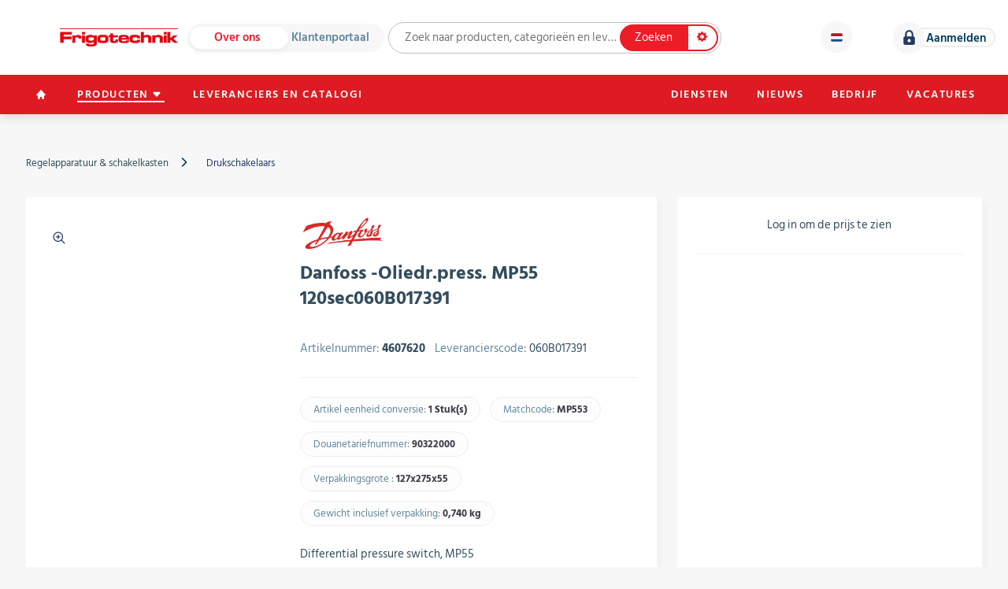

--- FILE ---
content_type: text/html; charset=UTF-8
request_url: https://www.frigotechnik.nl/nl/Danfoss-Oliedr-press-MP55-120sec060B017391-4607620.html
body_size: 57516
content:
<!DOCTYPE HTML><html lang="nl"><head><meta http-equiv="Content-Type" content="text/html; charset=UTF-8"><meta name="ROBOTS" content="NOINDEX, FOLLOW"><title>Regelapparatuur &amp; schakelkasten / Drukschakelaars / Danfoss -Oliedr.press.  MP55 120sec060B017391 | Frigotechnik Nederland B.V</title><meta name="description" content="Danfoss -Oliedr.press. MP55 120sec060B017391 - Differential pressure switch, MP55" /><meta name="keywords" content="danfoss, -oliedr, press, mp55, 120sec060b017391" /><meta http-equiv="content-language" content="nl" /><meta name="viewport" content="width=device-width, minimum-scale=1.0, maximum-scale=1.0"><link rel="manifest" href="/manifest.webmanifest"><link rel="apple-touch-icon-precomposed" sizes="57x57" href="https://www.frigotechnik.nl/out/tc_custom/img/icons/apple-touch-icon-57x57.png" /><link rel="apple-touch-icon-precomposed" sizes="60x60" href="https://www.frigotechnik.nl/out/tc_custom/img/icons/apple-touch-icon-60x60.png" /><link rel="apple-touch-icon-precomposed" sizes="72x72" href="https://www.frigotechnik.nl/out/tc_custom/img/icons/apple-touch-icon-72x72.png" /><link rel="apple-touch-icon-precomposed" sizes="76x76" href="https://www.frigotechnik.nl/out/tc_custom/img/icons/apple-touch-icon-76x76.png" /><link rel="apple-touch-icon-precomposed" sizes="114x114" href="https://www.frigotechnik.nl/out/tc_custom/img/icons/apple-touch-icon-114x114.png" /><link rel="apple-touch-icon-precomposed" sizes="120x120" href="https://www.frigotechnik.nl/out/tc_custom/img/icons/apple-touch-icon-120x120.png" /><link rel="apple-touch-icon-precomposed" sizes="144x144" href="https://www.frigotechnik.nl/out/tc_custom/img/icons/apple-touch-icon-144x144.png" /><link rel="apple-touch-icon-precomposed" sizes="152x152" href="https://www.frigotechnik.nl/out/tc_custom/img/icons/apple-touch-icon-152x152.png" /><link rel="icon" type="image/png" sizes="16x16" href="https://www.frigotechnik.nl/out/tc_custom/img/icons/favicon-16x16.png" /><link rel="icon" type="image/png" sizes="32x32" href="https://www.frigotechnik.nl/out/tc_custom/img/icons/favicon-32x32.png" /><link rel="icon" type="image/png" sizes="96x96" href="https://www.frigotechnik.nl/out/tc_custom/img/icons/favicon-96x96.png" /><link rel="icon" type="image/png" sizes="128x128" href="" /><link rel="icon" type="image/png" sizes="196x196" href="https://www.frigotechnik.nl/out/tc_custom/img/icons/favicon-196x196.png" /><meta name="application-name" content="Frigotechnik Nederland B.V." /><meta name="msapplication-TileColor" content="#FFFFFF" /><meta name="msapplication-TileImage" content="" /><meta name="msapplication-square70x70logo" content="" /><meta name="msapplication-square150x150logo" content="" /><meta name="msapplication-wide310x150logo" content="" /><meta name="msapplication-square310x310logo" content="" /><link rel="stylesheet" type="text/css" href="https://www.frigotechnik.nl/out/tc_custom/src/css/merge/shop.css?1767696508" /><script type="text/javascript">if (window.cgrd === undefined) {var cgrd = {};}cgrd.data = {};cgrd.data.user = null;cgrd.view = "details";cgrd.stashUser = {'no': ""};</script> <script>window.addEventListener('error', function (event) {if (window.cgrd_logger !== undefined) {window.cgrd_logger.logError(event);return;}if (window._cgrd_logger_logs === undefined) {window._cgrd_logger_logs = [];}window._cgrd_logger_logs.push(event);});window.addEventListener('unhandledrejection', function (event) {if (window.cgrd_logger !== undefined) {window.cgrd_logger.logError(event);return;}if (window._cgrd_logger_logs === undefined) {window._cgrd_logger_logs = [];}window._cgrd_logger_logs.push(event);});(function () {const script = document.createElement('script');script.src = 'https://www.frigotechnik.nl/out/tc_b2b/src/js/libs/cgrd_logger.js';script.async = true;script.onload = function () {window.cgrd_logger.setEndpoint("https:\/\/www.frigotechnik.nl\/javascript-log.cgrd?stoken=AD30714B");if (window._cgrd_logger_logs !== undefined) {window._cgrd_logger_logs.forEach(function (event) {window.cgrd_logger.logError(event);});window._cgrd_logger_logs = [];}};document.head.appendChild(script);})();</script></head><body class="company " data-view="details"><header><section class="header-wrapper"><div class="logo-head"><div class="buttons align-y-center"><div class="menu pointer" data-type="menu"><div class="burger"><span class="line"></span><span class="line"></span><span class="line"></span></div></div></div><a class="logo margin-right-small" href="https://www.frigotechnik.nl/index.php?lang=2&amp;" title="Naar startpagina"><img src="https://www.frigotechnik.nl/out/tc_custom/img/logo.png" alt="Frigotechnik Nederland B.V."></a><div class="mode"><div class="frame" title="Klant mode"><span class="slider"></span><div class="sitemode" ><span class="left active"><a href="/?cl=start&fnc=tcft_setShopContext&context=0&ref=https%3A%2F%2Fwww.frigotechnik.nl%2Fnl%2FDanfoss-Oliedr-press-MP55-120sec060B017391-4607620.html">Over ons</a></span><span class="right" data-info="login"><span data-href="/?cl=start&fnc=tcft_setShopContext&context=1&ref=https%3A%2F%2Fwww.frigotechnik.nl%2Fnl%2FDanfoss-Oliedr-press-MP55-120sec060B017391-4607620.html">Klantenportaal</span></span></div></div></div></div><div class="search"><form action="https://www.frigotechnik.nl/" autocomplete="off" name="search_form"><input type="hidden" name="cl" value="search"><input type="hidden" name="search_types" id="search_type" value=""><div class="input icon-left icon-right"><button class="icon pointer" type="submit"><span class="white">Zoeken</span></button><span class="button icon pointer settings" data-popover="advanced-search" data-content-id="advanced-search" data-popover-behavior="dom" data-popover-placement="bottom" data-popover-close="true"><span class="search-more"><div class="icon-container"><i class="settings secondary big"><svg width="21" height="20" viewBox="0 0 21 20" fill="none" xmlns="http://www.w3.org/2000/svg"><path fill-rule="evenodd" clip-rule="evenodd" d="M11.2037 3.87559C10.8585 2.73809 9.20037 2.73809 8.8552 3.87559L8.77162 4.15184C8.72004 4.32213 8.62992 4.47905 8.50784 4.61107C8.38577 4.7431 8.23484 4.84688 8.06614 4.91483C7.89743 4.98277 7.71522 5.01314 7.53287 5.00371C7.35052 4.99428 7.17265 4.94529 7.01231 4.86034L6.75322 4.72221C5.68092 4.15509 4.50833 5.29502 5.09254 6.33665L5.23378 6.58934C5.60654 7.25559 5.25301 8.08515 4.50499 8.29965L4.22083 8.3809C3.05074 8.71646 3.05074 10.3285 4.22083 10.664L4.50499 10.7453C4.68016 10.7954 4.84157 10.883 4.97738 11.0017C5.11319 11.1204 5.21995 11.2671 5.28983 11.4311C5.35972 11.5951 5.39096 11.7723 5.38126 11.9495C5.37156 12.1268 5.32117 12.2997 5.23378 12.4556L5.0917 12.7075C4.50833 13.7499 5.68092 14.8898 6.75239 14.3219L7.01231 14.1846C7.17265 14.0996 7.35052 14.0506 7.53287 14.0412C7.71522 14.0318 7.89743 14.0622 8.06614 14.1301C8.23484 14.198 8.38577 14.3018 8.50784 14.4339C8.62992 14.5659 8.72004 14.7228 8.77162 14.8931L8.8552 15.1693C9.20037 16.3068 10.8585 16.3068 11.2037 15.1693L11.2873 14.8931C11.3389 14.7228 11.429 14.5659 11.5511 14.4339C11.6732 14.3018 11.8241 14.198 11.9928 14.1301C12.1615 14.0622 12.3437 14.0318 12.526 14.0412C12.7084 14.0506 12.8863 14.0996 13.0466 14.1846L13.3057 14.3227C14.378 14.8898 15.5506 13.7499 14.9664 12.7083L14.8251 12.4556C14.7377 12.2997 14.6874 12.1268 14.6777 11.9495C14.668 11.7723 14.6992 11.5951 14.7691 11.4311C14.839 11.2671 14.9457 11.1204 15.0815 11.0017C15.2173 10.883 15.3788 10.7954 15.5539 10.7453L15.8381 10.664C17.0082 10.3285 17.0082 8.71646 15.8381 8.3809L15.5539 8.29965C15.3788 8.24951 15.2173 8.16189 15.0815 8.04322C14.9457 7.92454 14.839 7.77782 14.7691 7.61381C14.6992 7.44981 14.668 7.27267 14.6777 7.0954C14.6874 6.91813 14.7377 6.74521 14.8251 6.58934L14.9672 6.33746C15.5506 5.29502 14.378 4.15509 13.3065 4.72302L13.0466 4.86034C12.8863 4.94529 12.7084 4.99428 12.526 5.00371C12.3437 5.01314 12.1615 4.98277 11.9928 4.91483C11.8241 4.84688 11.6732 4.7431 11.5511 4.61107C11.429 4.47905 11.3389 4.32213 11.2873 4.15184L11.2037 3.87559ZM10.0295 11.9031C10.6789 11.9031 11.3018 11.6523 11.761 11.2058C12.2203 10.7594 12.4783 10.1538 12.4783 9.52246C12.4783 8.89108 12.2203 8.28556 11.761 7.83911C11.3018 7.39265 10.6789 7.14184 10.0295 7.14184C9.38021 7.14184 8.75756 7.39257 8.29847 7.83887C7.83939 8.28517 7.58148 8.89048 7.58148 9.52165C7.58148 10.1528 7.83939 10.7581 8.29847 11.2044C8.75756 11.6507 9.38021 11.9015 10.0295 11.9015V11.9031Z" fill="#ED1B24"/></svg></i></div></span></span><div style="display: none" id="advanced-search"><b class="margin-bottom-small">Zoeken beperken</b><label class="checkbox-label margin-bottom-mini" for="search_articlegroup"><span class="checkbox"><input id="search_articlegroup" type="checkbox" name="search_types" value="articlegroup" ><label for="search_articlegroup"><i class="check"><svg width="50" height="50" fill="currentColor" viewBox="0 0 50 50"><path d="M20.8 32.589L9.7 21.31 6 25.178 20.8 40 43 14.867 39.3 11 20.8 32.589z"/></svg></i></label></span><span class="margin-left-mini">Artikelgroep</span></label><label class="checkbox-label margin-bottom-mini" for="search_oxartnum"><span class="checkbox"><input id="search_oxartnum" type="checkbox" name="search_types" value="oxartnum" ><label for="search_oxartnum"><i class="check"><svg width="50" height="50" fill="currentColor" viewBox="0 0 50 50"><path d="M20.8 32.589L9.7 21.31 6 25.178 20.8 40 43 14.867 39.3 11 20.8 32.589z"/></svg></i></label></span><span class="margin-left-mini">Artikelnummer</span></label><label class="checkbox-label margin-bottom-mini" for="search_oxtitle"><span class="checkbox"><input id="search_oxtitle" type="checkbox" name="search_types" value="oxtitle" ><label for="search_oxtitle"><i class="check"><svg width="50" height="50" fill="currentColor" viewBox="0 0 50 50"><path d="M20.8 32.589L9.7 21.31 6 25.178 20.8 40 43 14.867 39.3 11 20.8 32.589z"/></svg></i></label></span><span class="margin-left-mini">Artikel omschrijving</span></label><label class="checkbox-label margin-bottom-mini" for="search_oxmpn"><span class="checkbox"><input id="search_oxmpn" type="checkbox" name="search_types" value="oxmpn" ><label for="search_oxmpn"><i class="check"><svg width="50" height="50" fill="currentColor" viewBox="0 0 50 50"><path d="M20.8 32.589L9.7 21.31 6 25.178 20.8 40 43 14.867 39.3 11 20.8 32.589z"/></svg></i></label></span><span class="margin-left-mini">OEM - Nr.</span></label></div><input class="no-access" type="text" name="searchparam" value="" autocomplete="off" placeholder="Zoek naar producten, categorieën en leveranciers"><div class="icon"><div class="loading small hidden"><svg class="circular" width="68" height="68" viewBox="0 0 68 68" fill="none" xmlns="http://www.w3.org/2000/svg"><path d="M33.981 41.9984C33.9876 41.9992 33.9934 42 34 42C38.4112 42 42 38.411 42 33.9996C42 29.6162 38.4564 26.0496 34.0846 26.0032C34.0825 26.0032 34.0803 26.004 34.0781 26.004C34.0635 26.004 34.008 26.0008 33.9934 26C29.5851 26.0032 26 29.5906 26 34.0004C26 38.3774 29.5341 41.94 33.8986 41.996C33.9285 41.996 33.9694 41.9976 33.981 41.9984ZM30.3244 33.9996C30.3244 31.7939 31.9611 29.9994 33.973 29.9994C35.9849 29.9994 37.6216 31.7939 37.6216 33.9996C37.6216 36.2053 35.9849 37.9998 33.973 37.9998C31.9611 37.9998 30.3244 36.2045 30.3244 33.9996V33.9996Z" fill="white"/><path d="M24.9576 35.2677C23.6768 35.4213 22.3661 35.4813 21.698 35.4061C20.0872 35.2245 18.949 34.0933 17.9449 33.0948C17.5625 32.7148 17.2018 32.3556 16.8216 32.0452L16.5839 31.8508C14.7107 30.3147 12.9418 28.8659 9.05527 29.0099C6.08806 29.1219 3.65475 30.7924 1.39617 34.2661C-0.472492 37.1405 -0.463494 45.4352 1.41191 48.5809C5.97708 56.2379 13.7307 59.0132 20.7051 55.4883C25.463 53.0826 29.2641 46.292 31 42.7271C27.8386 41.4959 25.4908 38.6774 24.9576 35.2677V35.2677Z" fill="white"/><path d="M33.0945 24.7372C33.0172 23.7318 32.9994 22.8266 33.0514 22.3093C33.2193 20.6532 34.2704 19.4828 35.1975 18.4504C35.5503 18.0572 35.8838 17.6864 36.1721 17.2955L36.3526 17.0511C37.7796 15.1243 39.1271 13.3055 38.9904 9.31023C38.8864 6.25938 37.3354 3.75671 34.1099 1.43523C31.4409 -0.48533 23.7391 -0.476849 20.8175 1.45142C13.7077 6.14527 11.13 14.1174 14.4045 21.2885C16.3441 25.5367 21.3865 29.0501 24.7003 31C25.9134 27.5559 29.1782 25.0194 33.0945 24.7372Z" fill="white"/><path d="M34 36C35.1046 36 36 35.1046 36 34C36 32.8954 35.1046 32 34 32C32.8954 32 32 32.8954 32 34C32 35.1046 32.8954 36 34 36Z" fill="white"/><path d="M34.9062 43.2471C34.9835 44.2517 35.0013 45.1567 34.9493 45.6752C34.7814 47.3332 33.7295 48.5044 32.8025 49.5383C32.4496 49.9317 32.1168 50.3021 31.8286 50.6932L31.6473 50.9378C30.2211 52.8651 28.8735 54.686 29.0095 58.6833C29.1135 61.7355 30.6645 64.2399 33.89 66.5638C36.5598 68.4857 44.2616 68.4772 47.1825 66.5476C54.2923 61.8504 56.87 53.8728 53.5955 46.6959C51.6611 42.4579 46.638 38.9481 43.3368 37C42.1133 40.4488 38.8336 42.9817 34.9062 43.2471V43.2471Z" fill="white"/><path d="M47.2811 12.5124C42.5349 14.91 38.7387 21.6725 37 25.2318C40.2034 26.447 42.5889 29.2831 43.1262 32.7208C44.3816 32.5752 45.6317 32.52 46.2876 32.5944C47.8994 32.7752 49.0385 33.9072 50.0433 34.9056C50.426 35.2856 50.7869 35.6448 51.1673 35.9552L51.4037 36.1488C53.2789 37.6857 55.0446 39.1257 58.9391 38.9913C61.9084 38.8785 64.3434 37.208 66.6029 33.7344C68.4728 30.8591 68.4638 22.5646 66.5871 19.4189C62.0202 11.7612 54.2605 8.98671 47.2811 12.5124Z" fill="white"/></svg></div></div></div></form><span class="search_value " data-value="articlegroup"><span class="label margin-right-mini"><i class="settings margin-right-mini"><svg width="32" height="32" viewBox="0 0 32 32" fill="currentColor" xmlns="http://www.w3.org/2000/svg"><path fill-rule="evenodd" clip-rule="evenodd" d="M12.6154 6.15385C12.6154 4.96431 13.5797 4 14.7692 4H17.2308C18.4203 4 19.3846 4.96431 19.3846 6.15385V6.85389C19.3846 6.95087 19.4581 7.10541 19.6551 7.18721C19.8449 7.26599 20.0007 7.21267 20.0738 7.13957L20.5689 6.6444L21.2217 7.29712L20.5689 6.6444C21.4101 5.80327 22.7738 5.80327 23.6149 6.6444L25.3555 8.38497C26.1966 9.22611 26.1966 10.5898 25.3555 11.431L24.8604 11.9261C24.7873 11.9992 24.734 12.155 24.8128 12.3448C24.8946 12.5419 25.0492 12.6154 25.1462 12.6154L25.8462 12.6154C27.0357 12.6154 28 13.5797 28 14.7692V17.2308C28 18.4203 27.0357 19.3846 25.8462 19.3846H25.1461C25.0491 19.3846 24.8946 19.4581 24.8128 19.6552C24.734 19.8449 24.7873 20.0007 24.8604 20.0739L25.3555 20.569C26.1967 21.4101 26.1967 22.7738 25.3555 23.615L23.615 25.3555C22.7738 26.1967 21.4101 26.1967 20.569 25.3555L20.0739 24.8604C20.0007 24.7873 19.8449 24.734 19.6552 24.8128C19.4581 24.8946 19.3846 25.0491 19.3846 25.1461V25.8462C19.3846 27.0357 18.4203 28 17.2308 28H14.7692C13.5797 28 12.6154 27.0357 12.6154 25.8462V25.1462C12.6154 25.0492 12.5419 24.8946 12.3448 24.8128C12.155 24.734 11.9992 24.7873 11.9261 24.8604L11.431 25.3555C10.5898 26.1967 9.22608 26.1967 8.38495 25.3555L6.64438 23.615C5.80326 22.7738 5.80325 21.4101 6.64438 20.569L7.13957 20.0738C7.21267 20.0007 7.26599 19.8449 7.18721 19.6551C7.10541 19.4581 6.95087 19.3846 6.85389 19.3846H6.15385C4.96431 19.3846 4 18.4203 4 17.2308V14.7692C4 13.5797 4.96431 12.6154 6.15385 12.6154L6.85387 12.6154C6.95086 12.6154 7.10541 12.5419 7.18722 12.3448C7.266 12.1551 7.21269 11.9993 7.13957 11.9261L6.6444 11.431L7.29712 10.7783L6.6444 11.431C5.80328 10.5898 5.80328 9.22611 6.6444 8.38498L8.38497 6.64441C9.2261 5.80328 10.5898 5.80328 11.431 6.64441L11.9261 7.13957C11.9993 7.21269 12.1551 7.26601 12.3448 7.18723C12.5419 7.10541 12.6154 6.95086 12.6154 6.85386V6.15385ZM14.7692 5.84615C14.5993 5.84615 14.4615 5.98391 14.4615 6.15385V6.85386C14.4615 7.80995 13.8283 8.57028 13.0527 8.89227C12.2695 9.21744 11.2925 9.11681 10.6207 8.445L10.1255 7.94984C10.0054 7.82967 9.81056 7.82968 9.6904 7.94984L7.94983 9.69041C7.82967 9.81057 7.82967 10.0054 7.94983 10.1255L8.445 10.6207C9.11681 11.2925 9.21744 12.2695 8.89227 13.0527C8.57028 13.8283 7.80995 14.4615 6.85387 14.4615L6.15385 14.4615C5.98391 14.4615 5.84615 14.5993 5.84615 14.7692V17.2308C5.84615 17.4007 5.98391 17.5385 6.15385 17.5385H6.85389C7.80996 17.5385 8.57028 18.1717 8.89226 18.9472C9.21742 19.7304 9.11679 20.7074 8.44499 21.3792L7.79228 20.7265L8.44499 21.3792L7.94981 21.8744C7.82965 21.9946 7.82965 22.1894 7.94981 22.3095L9.69038 24.0501C9.81054 24.1703 10.0054 24.1703 10.1255 24.0501L10.6206 23.555C11.2925 22.8832 12.2695 22.7825 13.0527 23.1077C13.8282 23.4297 14.4615 24.1901 14.4615 25.1462V25.8462C14.4615 26.0161 14.5993 26.1538 14.7692 26.1538H17.2308C17.4007 26.1538 17.5385 26.0161 17.5385 25.8462V25.1461C17.5385 24.1901 18.1717 23.4297 18.9473 23.1077C19.7305 22.7826 20.7075 22.8832 21.3793 23.555L21.8744 24.0501C21.9946 24.1703 22.1894 24.1703 22.3095 24.0501L24.0501 22.3095C24.1703 22.1894 24.1703 21.9946 24.0501 21.8744L23.555 21.3793C22.8832 20.7075 22.7826 19.7305 23.1077 18.9473C23.4297 18.1717 24.1901 17.5385 25.1461 17.5385H25.8462C26.0161 17.5385 26.1538 17.4007 26.1538 17.2308V14.7692C26.1538 14.5993 26.0161 14.4615 25.8462 14.4615L25.1462 14.4615C24.1901 14.4615 23.4297 13.8282 23.1077 13.0527C22.7825 12.2695 22.8832 11.2925 23.555 10.6206L24.0501 10.1255C24.1702 10.0054 24.1702 9.81056 24.0501 9.6904L22.3095 7.94983C22.1894 7.82967 21.9945 7.82967 21.8744 7.94983L21.25 7.3255L21.8744 7.94983L21.3792 8.44499C20.7074 9.11679 19.7304 9.21742 18.9472 8.89226C18.1717 8.57028 17.5385 7.80996 17.5385 6.85389V6.15385C17.5385 5.98391 17.4007 5.84615 17.2308 5.84615H14.7692ZM16 14.4615C15.1503 14.4615 14.4615 15.1503 14.4615 16C14.4615 16.8497 15.1503 17.5385 16 17.5385C16.8497 17.5385 17.5385 16.8497 17.5385 16C17.5385 15.1503 16.8497 14.4615 16 14.4615ZM12.6154 16C12.6154 14.1307 14.1307 12.6154 16 12.6154C17.8693 12.6154 19.3846 14.1307 19.3846 16C19.3846 17.8693 17.8693 19.3846 16 19.3846C14.1307 19.3846 12.6154 17.8693 12.6154 16Z"/></svg></i>Detailsuche:</span>Artikelgroep<i class="close primary margin-left-mini pointer"><svg width="32" height="32" viewBox="0 0 32 32" fill="currentColor" xmlns="http://www.w3.org/2000/svg"><path fill-rule="evenodd" clip-rule="evenodd" d="M5.30036 5.30034C5.70082 4.89989 6.35009 4.89989 6.75055 5.30034L15.5962 14.146L24.4419 5.30034C24.8423 4.89989 25.4916 4.89989 25.892 5.30034C26.2925 5.7008 26.2925 6.35007 25.892 6.75053L17.0464 15.5962L25.8921 24.4419C26.2925 24.8423 26.2925 25.4916 25.8921 25.892C25.4916 26.2925 24.8423 26.2925 24.4419 25.892L15.5962 17.0464L6.75053 25.892C6.35007 26.2925 5.7008 26.2925 5.30034 25.892C4.89989 25.4916 4.89989 24.8423 5.30034 24.4419L14.146 15.5962L5.30036 6.75053C4.8999 6.35007 4.8999 5.7008 5.30036 5.30034Z"/></svg></i></span><span class="search_value " data-value="oxartnum"><span class="label margin-right-mini"><i class="settings margin-right-mini"><svg width="32" height="32" viewBox="0 0 32 32" fill="currentColor" xmlns="http://www.w3.org/2000/svg"><path fill-rule="evenodd" clip-rule="evenodd" d="M12.6154 6.15385C12.6154 4.96431 13.5797 4 14.7692 4H17.2308C18.4203 4 19.3846 4.96431 19.3846 6.15385V6.85389C19.3846 6.95087 19.4581 7.10541 19.6551 7.18721C19.8449 7.26599 20.0007 7.21267 20.0738 7.13957L20.5689 6.6444L21.2217 7.29712L20.5689 6.6444C21.4101 5.80327 22.7738 5.80327 23.6149 6.6444L25.3555 8.38497C26.1966 9.22611 26.1966 10.5898 25.3555 11.431L24.8604 11.9261C24.7873 11.9992 24.734 12.155 24.8128 12.3448C24.8946 12.5419 25.0492 12.6154 25.1462 12.6154L25.8462 12.6154C27.0357 12.6154 28 13.5797 28 14.7692V17.2308C28 18.4203 27.0357 19.3846 25.8462 19.3846H25.1461C25.0491 19.3846 24.8946 19.4581 24.8128 19.6552C24.734 19.8449 24.7873 20.0007 24.8604 20.0739L25.3555 20.569C26.1967 21.4101 26.1967 22.7738 25.3555 23.615L23.615 25.3555C22.7738 26.1967 21.4101 26.1967 20.569 25.3555L20.0739 24.8604C20.0007 24.7873 19.8449 24.734 19.6552 24.8128C19.4581 24.8946 19.3846 25.0491 19.3846 25.1461V25.8462C19.3846 27.0357 18.4203 28 17.2308 28H14.7692C13.5797 28 12.6154 27.0357 12.6154 25.8462V25.1462C12.6154 25.0492 12.5419 24.8946 12.3448 24.8128C12.155 24.734 11.9992 24.7873 11.9261 24.8604L11.431 25.3555C10.5898 26.1967 9.22608 26.1967 8.38495 25.3555L6.64438 23.615C5.80326 22.7738 5.80325 21.4101 6.64438 20.569L7.13957 20.0738C7.21267 20.0007 7.26599 19.8449 7.18721 19.6551C7.10541 19.4581 6.95087 19.3846 6.85389 19.3846H6.15385C4.96431 19.3846 4 18.4203 4 17.2308V14.7692C4 13.5797 4.96431 12.6154 6.15385 12.6154L6.85387 12.6154C6.95086 12.6154 7.10541 12.5419 7.18722 12.3448C7.266 12.1551 7.21269 11.9993 7.13957 11.9261L6.6444 11.431L7.29712 10.7783L6.6444 11.431C5.80328 10.5898 5.80328 9.22611 6.6444 8.38498L8.38497 6.64441C9.2261 5.80328 10.5898 5.80328 11.431 6.64441L11.9261 7.13957C11.9993 7.21269 12.1551 7.26601 12.3448 7.18723C12.5419 7.10541 12.6154 6.95086 12.6154 6.85386V6.15385ZM14.7692 5.84615C14.5993 5.84615 14.4615 5.98391 14.4615 6.15385V6.85386C14.4615 7.80995 13.8283 8.57028 13.0527 8.89227C12.2695 9.21744 11.2925 9.11681 10.6207 8.445L10.1255 7.94984C10.0054 7.82967 9.81056 7.82968 9.6904 7.94984L7.94983 9.69041C7.82967 9.81057 7.82967 10.0054 7.94983 10.1255L8.445 10.6207C9.11681 11.2925 9.21744 12.2695 8.89227 13.0527C8.57028 13.8283 7.80995 14.4615 6.85387 14.4615L6.15385 14.4615C5.98391 14.4615 5.84615 14.5993 5.84615 14.7692V17.2308C5.84615 17.4007 5.98391 17.5385 6.15385 17.5385H6.85389C7.80996 17.5385 8.57028 18.1717 8.89226 18.9472C9.21742 19.7304 9.11679 20.7074 8.44499 21.3792L7.79228 20.7265L8.44499 21.3792L7.94981 21.8744C7.82965 21.9946 7.82965 22.1894 7.94981 22.3095L9.69038 24.0501C9.81054 24.1703 10.0054 24.1703 10.1255 24.0501L10.6206 23.555C11.2925 22.8832 12.2695 22.7825 13.0527 23.1077C13.8282 23.4297 14.4615 24.1901 14.4615 25.1462V25.8462C14.4615 26.0161 14.5993 26.1538 14.7692 26.1538H17.2308C17.4007 26.1538 17.5385 26.0161 17.5385 25.8462V25.1461C17.5385 24.1901 18.1717 23.4297 18.9473 23.1077C19.7305 22.7826 20.7075 22.8832 21.3793 23.555L21.8744 24.0501C21.9946 24.1703 22.1894 24.1703 22.3095 24.0501L24.0501 22.3095C24.1703 22.1894 24.1703 21.9946 24.0501 21.8744L23.555 21.3793C22.8832 20.7075 22.7826 19.7305 23.1077 18.9473C23.4297 18.1717 24.1901 17.5385 25.1461 17.5385H25.8462C26.0161 17.5385 26.1538 17.4007 26.1538 17.2308V14.7692C26.1538 14.5993 26.0161 14.4615 25.8462 14.4615L25.1462 14.4615C24.1901 14.4615 23.4297 13.8282 23.1077 13.0527C22.7825 12.2695 22.8832 11.2925 23.555 10.6206L24.0501 10.1255C24.1702 10.0054 24.1702 9.81056 24.0501 9.6904L22.3095 7.94983C22.1894 7.82967 21.9945 7.82967 21.8744 7.94983L21.25 7.3255L21.8744 7.94983L21.3792 8.44499C20.7074 9.11679 19.7304 9.21742 18.9472 8.89226C18.1717 8.57028 17.5385 7.80996 17.5385 6.85389V6.15385C17.5385 5.98391 17.4007 5.84615 17.2308 5.84615H14.7692ZM16 14.4615C15.1503 14.4615 14.4615 15.1503 14.4615 16C14.4615 16.8497 15.1503 17.5385 16 17.5385C16.8497 17.5385 17.5385 16.8497 17.5385 16C17.5385 15.1503 16.8497 14.4615 16 14.4615ZM12.6154 16C12.6154 14.1307 14.1307 12.6154 16 12.6154C17.8693 12.6154 19.3846 14.1307 19.3846 16C19.3846 17.8693 17.8693 19.3846 16 19.3846C14.1307 19.3846 12.6154 17.8693 12.6154 16Z"/></svg></i>Detailsuche:</span>Artikelnummer<i class="close primary margin-left-mini pointer"><svg width="32" height="32" viewBox="0 0 32 32" fill="currentColor" xmlns="http://www.w3.org/2000/svg"><path fill-rule="evenodd" clip-rule="evenodd" d="M5.30036 5.30034C5.70082 4.89989 6.35009 4.89989 6.75055 5.30034L15.5962 14.146L24.4419 5.30034C24.8423 4.89989 25.4916 4.89989 25.892 5.30034C26.2925 5.7008 26.2925 6.35007 25.892 6.75053L17.0464 15.5962L25.8921 24.4419C26.2925 24.8423 26.2925 25.4916 25.8921 25.892C25.4916 26.2925 24.8423 26.2925 24.4419 25.892L15.5962 17.0464L6.75053 25.892C6.35007 26.2925 5.7008 26.2925 5.30034 25.892C4.89989 25.4916 4.89989 24.8423 5.30034 24.4419L14.146 15.5962L5.30036 6.75053C4.8999 6.35007 4.8999 5.7008 5.30036 5.30034Z"/></svg></i></span><span class="search_value " data-value="oxtitle"><span class="label margin-right-mini"><i class="settings margin-right-mini"><svg width="32" height="32" viewBox="0 0 32 32" fill="currentColor" xmlns="http://www.w3.org/2000/svg"><path fill-rule="evenodd" clip-rule="evenodd" d="M12.6154 6.15385C12.6154 4.96431 13.5797 4 14.7692 4H17.2308C18.4203 4 19.3846 4.96431 19.3846 6.15385V6.85389C19.3846 6.95087 19.4581 7.10541 19.6551 7.18721C19.8449 7.26599 20.0007 7.21267 20.0738 7.13957L20.5689 6.6444L21.2217 7.29712L20.5689 6.6444C21.4101 5.80327 22.7738 5.80327 23.6149 6.6444L25.3555 8.38497C26.1966 9.22611 26.1966 10.5898 25.3555 11.431L24.8604 11.9261C24.7873 11.9992 24.734 12.155 24.8128 12.3448C24.8946 12.5419 25.0492 12.6154 25.1462 12.6154L25.8462 12.6154C27.0357 12.6154 28 13.5797 28 14.7692V17.2308C28 18.4203 27.0357 19.3846 25.8462 19.3846H25.1461C25.0491 19.3846 24.8946 19.4581 24.8128 19.6552C24.734 19.8449 24.7873 20.0007 24.8604 20.0739L25.3555 20.569C26.1967 21.4101 26.1967 22.7738 25.3555 23.615L23.615 25.3555C22.7738 26.1967 21.4101 26.1967 20.569 25.3555L20.0739 24.8604C20.0007 24.7873 19.8449 24.734 19.6552 24.8128C19.4581 24.8946 19.3846 25.0491 19.3846 25.1461V25.8462C19.3846 27.0357 18.4203 28 17.2308 28H14.7692C13.5797 28 12.6154 27.0357 12.6154 25.8462V25.1462C12.6154 25.0492 12.5419 24.8946 12.3448 24.8128C12.155 24.734 11.9992 24.7873 11.9261 24.8604L11.431 25.3555C10.5898 26.1967 9.22608 26.1967 8.38495 25.3555L6.64438 23.615C5.80326 22.7738 5.80325 21.4101 6.64438 20.569L7.13957 20.0738C7.21267 20.0007 7.26599 19.8449 7.18721 19.6551C7.10541 19.4581 6.95087 19.3846 6.85389 19.3846H6.15385C4.96431 19.3846 4 18.4203 4 17.2308V14.7692C4 13.5797 4.96431 12.6154 6.15385 12.6154L6.85387 12.6154C6.95086 12.6154 7.10541 12.5419 7.18722 12.3448C7.266 12.1551 7.21269 11.9993 7.13957 11.9261L6.6444 11.431L7.29712 10.7783L6.6444 11.431C5.80328 10.5898 5.80328 9.22611 6.6444 8.38498L8.38497 6.64441C9.2261 5.80328 10.5898 5.80328 11.431 6.64441L11.9261 7.13957C11.9993 7.21269 12.1551 7.26601 12.3448 7.18723C12.5419 7.10541 12.6154 6.95086 12.6154 6.85386V6.15385ZM14.7692 5.84615C14.5993 5.84615 14.4615 5.98391 14.4615 6.15385V6.85386C14.4615 7.80995 13.8283 8.57028 13.0527 8.89227C12.2695 9.21744 11.2925 9.11681 10.6207 8.445L10.1255 7.94984C10.0054 7.82967 9.81056 7.82968 9.6904 7.94984L7.94983 9.69041C7.82967 9.81057 7.82967 10.0054 7.94983 10.1255L8.445 10.6207C9.11681 11.2925 9.21744 12.2695 8.89227 13.0527C8.57028 13.8283 7.80995 14.4615 6.85387 14.4615L6.15385 14.4615C5.98391 14.4615 5.84615 14.5993 5.84615 14.7692V17.2308C5.84615 17.4007 5.98391 17.5385 6.15385 17.5385H6.85389C7.80996 17.5385 8.57028 18.1717 8.89226 18.9472C9.21742 19.7304 9.11679 20.7074 8.44499 21.3792L7.79228 20.7265L8.44499 21.3792L7.94981 21.8744C7.82965 21.9946 7.82965 22.1894 7.94981 22.3095L9.69038 24.0501C9.81054 24.1703 10.0054 24.1703 10.1255 24.0501L10.6206 23.555C11.2925 22.8832 12.2695 22.7825 13.0527 23.1077C13.8282 23.4297 14.4615 24.1901 14.4615 25.1462V25.8462C14.4615 26.0161 14.5993 26.1538 14.7692 26.1538H17.2308C17.4007 26.1538 17.5385 26.0161 17.5385 25.8462V25.1461C17.5385 24.1901 18.1717 23.4297 18.9473 23.1077C19.7305 22.7826 20.7075 22.8832 21.3793 23.555L21.8744 24.0501C21.9946 24.1703 22.1894 24.1703 22.3095 24.0501L24.0501 22.3095C24.1703 22.1894 24.1703 21.9946 24.0501 21.8744L23.555 21.3793C22.8832 20.7075 22.7826 19.7305 23.1077 18.9473C23.4297 18.1717 24.1901 17.5385 25.1461 17.5385H25.8462C26.0161 17.5385 26.1538 17.4007 26.1538 17.2308V14.7692C26.1538 14.5993 26.0161 14.4615 25.8462 14.4615L25.1462 14.4615C24.1901 14.4615 23.4297 13.8282 23.1077 13.0527C22.7825 12.2695 22.8832 11.2925 23.555 10.6206L24.0501 10.1255C24.1702 10.0054 24.1702 9.81056 24.0501 9.6904L22.3095 7.94983C22.1894 7.82967 21.9945 7.82967 21.8744 7.94983L21.25 7.3255L21.8744 7.94983L21.3792 8.44499C20.7074 9.11679 19.7304 9.21742 18.9472 8.89226C18.1717 8.57028 17.5385 7.80996 17.5385 6.85389V6.15385C17.5385 5.98391 17.4007 5.84615 17.2308 5.84615H14.7692ZM16 14.4615C15.1503 14.4615 14.4615 15.1503 14.4615 16C14.4615 16.8497 15.1503 17.5385 16 17.5385C16.8497 17.5385 17.5385 16.8497 17.5385 16C17.5385 15.1503 16.8497 14.4615 16 14.4615ZM12.6154 16C12.6154 14.1307 14.1307 12.6154 16 12.6154C17.8693 12.6154 19.3846 14.1307 19.3846 16C19.3846 17.8693 17.8693 19.3846 16 19.3846C14.1307 19.3846 12.6154 17.8693 12.6154 16Z"/></svg></i>Detailsuche:</span>Artikel omschrijving<i class="close primary margin-left-mini pointer"><svg width="32" height="32" viewBox="0 0 32 32" fill="currentColor" xmlns="http://www.w3.org/2000/svg"><path fill-rule="evenodd" clip-rule="evenodd" d="M5.30036 5.30034C5.70082 4.89989 6.35009 4.89989 6.75055 5.30034L15.5962 14.146L24.4419 5.30034C24.8423 4.89989 25.4916 4.89989 25.892 5.30034C26.2925 5.7008 26.2925 6.35007 25.892 6.75053L17.0464 15.5962L25.8921 24.4419C26.2925 24.8423 26.2925 25.4916 25.8921 25.892C25.4916 26.2925 24.8423 26.2925 24.4419 25.892L15.5962 17.0464L6.75053 25.892C6.35007 26.2925 5.7008 26.2925 5.30034 25.892C4.89989 25.4916 4.89989 24.8423 5.30034 24.4419L14.146 15.5962L5.30036 6.75053C4.8999 6.35007 4.8999 5.7008 5.30036 5.30034Z"/></svg></i></span><span class="search_value " data-value="oxmpn"><span class="label margin-right-mini"><i class="settings margin-right-mini"><svg width="32" height="32" viewBox="0 0 32 32" fill="currentColor" xmlns="http://www.w3.org/2000/svg"><path fill-rule="evenodd" clip-rule="evenodd" d="M12.6154 6.15385C12.6154 4.96431 13.5797 4 14.7692 4H17.2308C18.4203 4 19.3846 4.96431 19.3846 6.15385V6.85389C19.3846 6.95087 19.4581 7.10541 19.6551 7.18721C19.8449 7.26599 20.0007 7.21267 20.0738 7.13957L20.5689 6.6444L21.2217 7.29712L20.5689 6.6444C21.4101 5.80327 22.7738 5.80327 23.6149 6.6444L25.3555 8.38497C26.1966 9.22611 26.1966 10.5898 25.3555 11.431L24.8604 11.9261C24.7873 11.9992 24.734 12.155 24.8128 12.3448C24.8946 12.5419 25.0492 12.6154 25.1462 12.6154L25.8462 12.6154C27.0357 12.6154 28 13.5797 28 14.7692V17.2308C28 18.4203 27.0357 19.3846 25.8462 19.3846H25.1461C25.0491 19.3846 24.8946 19.4581 24.8128 19.6552C24.734 19.8449 24.7873 20.0007 24.8604 20.0739L25.3555 20.569C26.1967 21.4101 26.1967 22.7738 25.3555 23.615L23.615 25.3555C22.7738 26.1967 21.4101 26.1967 20.569 25.3555L20.0739 24.8604C20.0007 24.7873 19.8449 24.734 19.6552 24.8128C19.4581 24.8946 19.3846 25.0491 19.3846 25.1461V25.8462C19.3846 27.0357 18.4203 28 17.2308 28H14.7692C13.5797 28 12.6154 27.0357 12.6154 25.8462V25.1462C12.6154 25.0492 12.5419 24.8946 12.3448 24.8128C12.155 24.734 11.9992 24.7873 11.9261 24.8604L11.431 25.3555C10.5898 26.1967 9.22608 26.1967 8.38495 25.3555L6.64438 23.615C5.80326 22.7738 5.80325 21.4101 6.64438 20.569L7.13957 20.0738C7.21267 20.0007 7.26599 19.8449 7.18721 19.6551C7.10541 19.4581 6.95087 19.3846 6.85389 19.3846H6.15385C4.96431 19.3846 4 18.4203 4 17.2308V14.7692C4 13.5797 4.96431 12.6154 6.15385 12.6154L6.85387 12.6154C6.95086 12.6154 7.10541 12.5419 7.18722 12.3448C7.266 12.1551 7.21269 11.9993 7.13957 11.9261L6.6444 11.431L7.29712 10.7783L6.6444 11.431C5.80328 10.5898 5.80328 9.22611 6.6444 8.38498L8.38497 6.64441C9.2261 5.80328 10.5898 5.80328 11.431 6.64441L11.9261 7.13957C11.9993 7.21269 12.1551 7.26601 12.3448 7.18723C12.5419 7.10541 12.6154 6.95086 12.6154 6.85386V6.15385ZM14.7692 5.84615C14.5993 5.84615 14.4615 5.98391 14.4615 6.15385V6.85386C14.4615 7.80995 13.8283 8.57028 13.0527 8.89227C12.2695 9.21744 11.2925 9.11681 10.6207 8.445L10.1255 7.94984C10.0054 7.82967 9.81056 7.82968 9.6904 7.94984L7.94983 9.69041C7.82967 9.81057 7.82967 10.0054 7.94983 10.1255L8.445 10.6207C9.11681 11.2925 9.21744 12.2695 8.89227 13.0527C8.57028 13.8283 7.80995 14.4615 6.85387 14.4615L6.15385 14.4615C5.98391 14.4615 5.84615 14.5993 5.84615 14.7692V17.2308C5.84615 17.4007 5.98391 17.5385 6.15385 17.5385H6.85389C7.80996 17.5385 8.57028 18.1717 8.89226 18.9472C9.21742 19.7304 9.11679 20.7074 8.44499 21.3792L7.79228 20.7265L8.44499 21.3792L7.94981 21.8744C7.82965 21.9946 7.82965 22.1894 7.94981 22.3095L9.69038 24.0501C9.81054 24.1703 10.0054 24.1703 10.1255 24.0501L10.6206 23.555C11.2925 22.8832 12.2695 22.7825 13.0527 23.1077C13.8282 23.4297 14.4615 24.1901 14.4615 25.1462V25.8462C14.4615 26.0161 14.5993 26.1538 14.7692 26.1538H17.2308C17.4007 26.1538 17.5385 26.0161 17.5385 25.8462V25.1461C17.5385 24.1901 18.1717 23.4297 18.9473 23.1077C19.7305 22.7826 20.7075 22.8832 21.3793 23.555L21.8744 24.0501C21.9946 24.1703 22.1894 24.1703 22.3095 24.0501L24.0501 22.3095C24.1703 22.1894 24.1703 21.9946 24.0501 21.8744L23.555 21.3793C22.8832 20.7075 22.7826 19.7305 23.1077 18.9473C23.4297 18.1717 24.1901 17.5385 25.1461 17.5385H25.8462C26.0161 17.5385 26.1538 17.4007 26.1538 17.2308V14.7692C26.1538 14.5993 26.0161 14.4615 25.8462 14.4615L25.1462 14.4615C24.1901 14.4615 23.4297 13.8282 23.1077 13.0527C22.7825 12.2695 22.8832 11.2925 23.555 10.6206L24.0501 10.1255C24.1702 10.0054 24.1702 9.81056 24.0501 9.6904L22.3095 7.94983C22.1894 7.82967 21.9945 7.82967 21.8744 7.94983L21.25 7.3255L21.8744 7.94983L21.3792 8.44499C20.7074 9.11679 19.7304 9.21742 18.9472 8.89226C18.1717 8.57028 17.5385 7.80996 17.5385 6.85389V6.15385C17.5385 5.98391 17.4007 5.84615 17.2308 5.84615H14.7692ZM16 14.4615C15.1503 14.4615 14.4615 15.1503 14.4615 16C14.4615 16.8497 15.1503 17.5385 16 17.5385C16.8497 17.5385 17.5385 16.8497 17.5385 16C17.5385 15.1503 16.8497 14.4615 16 14.4615ZM12.6154 16C12.6154 14.1307 14.1307 12.6154 16 12.6154C17.8693 12.6154 19.3846 14.1307 19.3846 16C19.3846 17.8693 17.8693 19.3846 16 19.3846C14.1307 19.3846 12.6154 17.8693 12.6154 16Z"/></svg></i>Detailsuche:</span>OEM - Nr.<i class="close primary margin-left-mini pointer"><svg width="32" height="32" viewBox="0 0 32 32" fill="currentColor" xmlns="http://www.w3.org/2000/svg"><path fill-rule="evenodd" clip-rule="evenodd" d="M5.30036 5.30034C5.70082 4.89989 6.35009 4.89989 6.75055 5.30034L15.5962 14.146L24.4419 5.30034C24.8423 4.89989 25.4916 4.89989 25.892 5.30034C26.2925 5.7008 26.2925 6.35007 25.892 6.75053L17.0464 15.5962L25.8921 24.4419C26.2925 24.8423 26.2925 25.4916 25.8921 25.892C25.4916 26.2925 24.8423 26.2925 24.4419 25.892L15.5962 17.0464L6.75053 25.892C6.35007 26.2925 5.7008 26.2925 5.30034 25.892C4.89989 25.4916 4.89989 24.8423 5.30034 24.4419L14.146 15.5962L5.30036 6.75053C4.8999 6.35007 4.8999 5.7008 5.30036 5.30034Z"/></svg></i></span></div><div class="no-user"><div class="functions"><div class="item"><div class="language pointer" data-popover="language" data-content-id="language" data-popover-behavior="dom" data-popover-placement="bottom" data-popover-close="true"><div class="icon-dot"><i class=" nl"></i></div><b class="hidden-d-small">NL</b><i class="arrow-down hidden-d-small"><svg width="18" height="18" viewBox="0 0 18 18" fill="currentColor" xmlns="http://www.w3.org/2000/svg"><path d="M8.247 11.14a1 1 0 001.506 0l3.046-3.482c.566-.646.106-1.658-.753-1.658H5.954c-.86 0-1.319 1.012-.753 1.659l3.046 3.48z"/></svg></i></div><div style="display: none" id="language"><div class="margin-bottom-small"><a href="https://www.frigotechnik.de/Danfoss-Differenzdruckschalter-MP55-120s-4607620.html" title="Deutsch"><i class="de margin-right-small"></i>Deutsch</a></div><div class=""><a href="https://www.frigotechnik.nl/nl/Danfoss-Oliedr-press-MP55-120sec060B017391-4607620.html" title="Niederländisch"><i class="nl margin-right-small"></i>Niederländisch</a></div></div></div></div><div class="buttons small-search right align-y-center margin-right-small"><div class="pointer" data-type="search"><i class="search primary"><svg width="18" height="18" viewBox="0 0 18 18" fill="currentColor" xmlns="http://www.w3.org/2000/svg"><path d="M15.533 14.065l-2.55-2.472A5.673 5.673 0 0014.25 8.02a5.718 5.718 0 00-1.011-3.24 5.967 5.967 0 00-2.693-2.149A6.16 6.16 0 007.08 2.3a6.055 6.055 0 00-3.072 1.597 5.785 5.785 0 00-1.642 2.986 5.682 5.682 0 00.342 3.37 5.872 5.872 0 002.21 2.618 6.122 6.122 0 003.333.983 6.05 6.05 0 003.675-1.232l2.542 2.479a.75.75 0 00.533.216.767.767 0 00.533-.216.728.728 0 00.221-.518.713.713 0 00-.221-.517zM3.75 8.02c0-.865.264-1.71.758-2.43a4.475 4.475 0 012.02-1.611 4.62 4.62 0 012.6-.25 4.542 4.542 0 012.304 1.198 4.338 4.338 0 011.232 2.24 4.261 4.261 0 01-.256 2.527c-.341.8-.918 1.483-1.658 1.964-.74.48-1.61.737-2.5.737a4.566 4.566 0 01-3.182-1.281A4.314 4.314 0 013.75 8.02z"/></svg></i></div></div><div class="basket"><div class="icon-dot absolute pointer" data-info="login"><i class="key primary"><svg width="22" height="22" viewBox="0 0 22 22" fill="currentColor" xmlns="http://www.w3.org/2000/svg"><path d="M15.584 9.969c.486 0 .952.195 1.296.543.344.348.537.82.537 1.313v5.569c0 .492-.193.964-.537 1.312-.344.348-.81.544-1.296.544H6.417c-.486 0-.953-.196-1.297-.544a1.868 1.868 0 01-.537-1.312v-5.569c0-.492.194-.964.537-1.313.344-.348.81-.543 1.297-.543V7.39a4.67 4.67 0 011.342-3.282A4.555 4.555 0 0111 2.75c1.216 0 2.382.489 3.241 1.36a4.67 4.67 0 011.343 3.28V9.97zM11 16.466c.486 0 .953-.196 1.296-.544a1.868 1.868 0 000-2.625A1.822 1.822 0 0011 12.753c-.486 0-.952.196-1.296.544a1.868 1.868 0 000 2.625c.344.348.81.544 1.296.544zm2.75-6.497V7.39c0-.739-.29-1.447-.805-1.97A2.733 2.733 0 0011 4.607c-.73 0-1.429.294-1.944.816A2.802 2.802 0 008.25 7.39v2.578h5.5z"/></svg></i></div><span class="offline hidden-m hidden-t"><b class="pointer" title="Aanmelden" data-info="login"><span class="hidden-t hidden-m">Aanmelden</span></b></span></div></div></section></header><nav><section class="wrapper flex"><div class="flex align-y-center height"><div class="mode margin-top-medium hidden-d"><div class="frame" title="Klant mode"><span class="slider"></span><div class="sitemode" ><span class="left active"><a href="/?cl=start&fnc=tcft_setShopContext&context=0&ref=https%3A%2F%2Fwww.frigotechnik.nl%2Fnl%2FDanfoss-Oliedr-press-MP55-120sec060B017391-4607620.html">Over ons</a></span><span class="right" data-info="login"><span data-href="/?cl=start&fnc=tcft_setShopContext&context=1&ref=https%3A%2F%2Fwww.frigotechnik.nl%2Fnl%2FDanfoss-Oliedr-press-MP55-120sec060B017391-4607620.html">Klantenportaal</span></span></div></div></div><ul><li class=""><a href="https://www.frigotechnik.nl/index.php?lang=2" title="Naar startpagina"><i class="home white"><svg width="20" height="20" viewBox="0 0 20 20" fill="currentColor" xmlns="http://www.w3.org/2000/svg"><path d="M15.682 10.189l-5.25-5.838a.6.6 0 00-.866 0l-5.25 5.838a.583.583 0 00.434.974h1.166v4.087a.584.584 0 00.584.583h1.75a.583.583 0 00.583-.583v-2.335h2.333v2.335a.584.584 0 00.583.583h1.75a.583.583 0 00.583-.583v-4.087h1.167a.582.582 0 00.433-.974z"/></svg></i><span class="home hidden-d">Home</span></a></li><li data-type="products" class="sub-nav active"><div class="title relative">Producten<i class="arrow-down white hidden-t hidden-m "><svg width="18" height="18" viewBox="0 0 18 18" fill="currentColor" xmlns="http://www.w3.org/2000/svg"><path d="M8.247 11.14a1 1 0 001.506 0l3.046-3.482c.566-.646.106-1.658-.753-1.658H5.954c-.86 0-1.319 1.012-.753 1.659l3.046 3.48z"/></svg></i><i class="arrow-right right hidden-d"><svg width="50" height="50" fill="currentColor" viewBox="0 0 50 50"><path d="M34.145 25.074a2.232 2.232 0 01-.65 1.58l-13.71 13.7a2.23 2.23 0 01-2.16.57 2.19 2.19 0 01-1.55-1.57 2.238 2.238 0 01.57-2.16l12.16-12.1-12.12-12.09a2.23 2.23 0 01-.581-2.154 2.23 2.23 0 013.74-1.006l13.69 13.66a2.161 2.161 0 01.65 1.57h-.04z"/></svg></i></div><ul class="sub-level full"><li><section class="wrapper"><div class="box head flex align-y-center">Producten<div class="button outline grey hidden-d" data-type="close">Terug</div></div><div class="box"><section class="row"><div class="col col-12 content"><a class="category margin-bottom-small" href="#tc_hash:productgroup:4d191b867d91b83b76a4a3d9ea72f629" data-type="productgroup" data-class="compressor" data-id="4d191b867d91b83b76a4a3d9ea72f629" title="Compressoren"><div class="background margin-right-medium"><i class="compressor big white"><svg width="45" height="45" viewBox="0 0 45 45" fill="currentColor" xmlns="http://www.w3.org/2000/svg"><path d="M32.85 23.4a1.35 1.35 0 100 2.7h2.25l5.457-3.118a183.533 183.533 0 01-.894 6.043c-.675 4.05-1.35 5.175-2.25 5.625-.9.45-3.375 0-3.375 0s-2.475 1.108-8.775 1.35c-4.26.164-5.845-.511-6.912-.966-.51-.217-.903-.384-1.413-.384-.804 0-1.501.026-2.112.05-2.465.094-3.511.134-4.413-1.85-.225-.9.225-11.7.225-11.7h27.8l-3.563 2.25H32.85zM25.65 8.775c-4.503 0-7.666.75-9.881 1.702l1.322 1.236a1.3 1.3 0 11-1.776 1.9l-1.942-1.817a10.08 10.08 0 00-1.898 1.704c-1.35 1.575-.9 5.85-.9 5.85h30.15s.563-5.626-.71-7.29l-1.579 2.019a1.188 1.188 0 01-1.87-1.464l1.376-1.76c-2.016-.947-5.392-2.08-12.292-2.08zm7.067 1.559c-1.105-.296-2.117.585-2.117 1.728 0 1.043.845 1.888 1.888 1.888h1.262a1.8 1.8 0 001.8-1.8c0-.864-1.489-1.457-2.833-1.816z"/><g clip-path="url(#a)"><path d="M10.35 19.8h30.232l-1.432.9h-28.8v-.9zM16.85 13.147c-.478.611-1.327.02-1.886-.518-.488-.47-1.004-.956-1.004-.956l1.18-1.197s1.503 1.497 1.702 1.746a.706.706 0 01.009.925zM13.435 11.071l.95-.991.447.427-.951.992zM12.505 10.51l1.324-1.38.65.622-1.324 1.38z"/><path d="M4.95 12.36l-.063-.005a2 2 0 00-2.187 1.99v14.733a2 2 0 002.187 1.992l.063-.006v-2.72a1 1 0 01-.9-.994v-11.5a1 1 0 01.9-.995V12.36zm.45 15.985a1 1 0 00.9-.995v-11.5a1 1 0 00-.9-.995v-2.452l2.687.252a2 2 0 011.813 1.99v12.843a.673.673 0 00-.225-.038h-.9a.675.675 0 100 1.35h.9a.673.673 0 00.225-.039v.017a2 2 0 01-1.813 1.992l-2.687.252v-2.677z"/><rect x="4.5" y="15.3" width="1.35" height="12.6" rx=".675"/></g><path d="M32.175 24.75a.9.9 0 01.9-.9H35.1l5.175-3.375.9 1.575-6.075 3.6h-2.025a.9.9 0 01-.9-.9zM41.026 20.25l.722 1.169-.526.325-.722-1.17zM41.802 19.49l1.005 1.628-.765.473-1.006-1.628zM37.106 14.062c-.66-.408-.167-1.318.306-1.933.413-.537.838-1.104.838-1.104l1.32 1.04s-1.32 1.66-1.545 1.885c-.297.297-.646.28-.919.112zM38.865 10.494l1.017.779-.375.49-1.018-.778zM39.245 9.45l1.52 1.163-.548.714-1.519-1.162z"/></svg></i></div><div class="text">Compressoren<i class="arrow-right right hidden-d"><svg width="50" height="50" fill="currentColor" viewBox="0 0 50 50"><path d="M34.145 25.074a2.232 2.232 0 01-.65 1.58l-13.71 13.7a2.23 2.23 0 01-2.16.57 2.19 2.19 0 01-1.55-1.57 2.238 2.238 0 01.57-2.16l12.16-12.1-12.12-12.09a2.23 2.23 0 01-.581-2.154 2.23 2.23 0 013.74-1.006l13.69 13.66a2.161 2.161 0 01.65 1.57h-.04z"/></svg></i></div></a><a class="category margin-bottom-small" href="#tc_hash:productgroup:c7d041f055207b5be6fb92f83fd8c495" data-type="productgroup" data-id="c7d041f055207b5be6fb92f83fd8c495" title="Aggregaten"><div class="background margin-right-medium"><i class="products big white"><svg width="32" height="32" viewBox="0 0 32 32" fill="currentColor" xmlns="http://www.w3.org/2000/svg"><path d="M11.956 14.594H7.638A2.641 2.641 0 015 11.956V7.638A2.641 2.641 0 017.638 5h4.318a2.641 2.641 0 012.638 2.638v4.318a2.641 2.641 0 01-2.638 2.638zM7.638 6.28c-.75 0-1.359.61-1.359 1.36v4.317c0 .75.61 1.359 1.36 1.359h4.317c.75 0 1.359-.61 1.359-1.36V7.639c0-.75-.61-1.359-1.36-1.359H7.639zM22.83 14.594h-4.318a2.641 2.641 0 01-2.639-2.638V7.638A2.641 2.641 0 0118.512 5h4.317a2.641 2.641 0 012.639 2.638v4.318a2.641 2.641 0 01-2.639 2.638zM18.511 6.28c-.75 0-1.36.61-1.36 1.36v4.317c0 .75.61 1.359 1.36 1.359h4.317c.75 0 1.36-.61 1.36-1.36V7.639c0-.75-.61-1.359-1.36-1.359h-4.317zM20.67 25.468a4.803 4.803 0 01-4.797-4.797 4.803 4.803 0 014.798-4.797 4.803 4.803 0 014.797 4.797 4.803 4.803 0 01-4.797 4.797zm0-8.315a3.522 3.522 0 00-3.517 3.518 3.522 3.522 0 003.518 3.518 3.522 3.522 0 003.518-3.518 3.522 3.522 0 00-3.518-3.518zM11.956 25.468H7.638A2.641 2.641 0 015 22.829v-4.317a2.641 2.641 0 012.638-2.639h4.318a2.641 2.641 0 012.638 2.639v4.317a2.641 2.641 0 01-2.638 2.639zm-4.318-8.315c-.75 0-1.359.61-1.359 1.359v4.317c0 .75.61 1.36 1.36 1.36h4.317c.75 0 1.359-.61 1.359-1.36v-4.317c0-.75-.61-1.36-1.36-1.36H7.639z"/><rect width="4.765" height="1.349" rx=".675" transform="scale(-1 1) rotate(-45 17.94 45.615)"/></svg></i></div><div class="text">Aggregaten<i class="arrow-right right hidden-d"><svg width="50" height="50" fill="currentColor" viewBox="0 0 50 50"><path d="M34.145 25.074a2.232 2.232 0 01-.65 1.58l-13.71 13.7a2.23 2.23 0 01-2.16.57 2.19 2.19 0 01-1.55-1.57 2.238 2.238 0 01.57-2.16l12.16-12.1-12.12-12.09a2.23 2.23 0 01-.581-2.154 2.23 2.23 0 013.74-1.006l13.69 13.66a2.161 2.161 0 01.65 1.57h-.04z"/></svg></i></div></a><a class="category margin-bottom-small" href="#tc_hash:productgroup:eb9c3f80952cb507275ca2b7297bd511" data-type="productgroup" data-class="heat-exchanger" data-id="eb9c3f80952cb507275ca2b7297bd511" title="Warmtewisselaar"><div class="background margin-right-medium"><i class="heat-exchanger big white"><svg width="45" height="45" viewBox="0 0 45 45" fill="currentColor" xmlns="http://www.w3.org/2000/svg"><path d="M0 32.4v.562c0 .93.707 1.688 1.575 1.688h41.85c.868 0 1.575-.757 1.575-1.688V32.4H0z"/><path d="M43.425 10.8H1.575C.707 10.8 0 11.496 0 12.352V31.5h45V12.352c0-.856-.707-1.552-1.575-1.552zM40.05 21.6a8.1 8.1 0 11-16.2 0 8.1 8.1 0 0116.2 0zM12.6 29.7a8.1 8.1 0 100-16.2 8.1 8.1 0 000 16.2zM2.7 13.275a.675.675 0 11-1.35 0 .675.675 0 011.35 0zm2.025.675a.675.675 0 100-1.35.675.675 0 000 1.35zm18.225-.675a.675.675 0 11-1.35 0 .675.675 0 011.35 0zm19.125.675a.675.675 0 100-1.35.675.675 0 000 1.35zm.675 15.525a.675.675 0 11-1.35 0 .675.675 0 011.35 0zm-40.725.675a.675.675 0 100-1.35.675.675 0 000 1.35z"/><path d="M12.382 18.584c-1.685 0-3.055 1.413-3.055 3.15 0 1.738 1.37 3.15 3.055 3.15 1.684 0 3.055-1.412 3.055-3.15 0-1.737-1.37-3.15-3.055-3.15zM9.327 19.295l-.675-.71a5.119 5.119 0 00-1.07 3.149c0 1.194.401 2.292 1.07 3.15l.675-.71a4.094 4.094 0 01-.799-2.44c0-.919.3-1.764.799-2.439zM16.548 18.584l-.675.711c.498.675.798 1.52.798 2.44 0 .919-.3 1.764-.798 2.439l.675.71a5.12 5.12 0 001.07-3.15 5.12 5.12 0 00-1.07-3.15zM15.134 24.885c-.7.643-1.58 1.03-2.534 1.03-.955 0-1.833-.387-2.534-1.03l-.739.87c.893.861 2.032 1.38 3.273 1.38 1.24 0 2.38-.519 3.273-1.38l-.739-.87z"/><path d="M8.018 17.55l-.764-.765a7.536 7.536 0 000 9.9l.764-.765a6.46 6.46 0 01-1.537-4.185 6.46 6.46 0 011.537-4.186zM12.6 16.334c-1.241 0-2.38.519-3.273 1.38l.739.87c.701-.642 1.58-1.03 2.534-1.03.955 0 1.833.388 2.534 1.03l.739-.87c-.893-.861-2.032-1.38-3.273-1.38z"/><path d="M12.6 14.535a7.292 7.292 0 00-4.582 1.593l.707.657a6.261 6.261 0 013.874-1.321c1.476 0 2.828.498 3.875 1.32l.708-.656a7.296 7.296 0 00-4.582-1.593zM17.946 16.785l-.764.764a6.46 6.46 0 011.537 4.186 6.46 6.46 0 01-1.537 4.185l.764.765a7.536 7.536 0 000-9.9zM16.475 26.685a6.262 6.262 0 01-3.875 1.32 6.262 6.262 0 01-3.874-1.32l-.708.656a7.295 7.295 0 004.582 1.594 7.292 7.292 0 004.582-1.594l-.707-.656z"/><g><path d="M31.732 18.584c-1.685 0-3.055 1.413-3.055 3.15 0 1.738 1.37 3.15 3.055 3.15s3.055-1.412 3.055-3.15c0-1.737-1.37-3.15-3.055-3.15z"/><path d="M28.677 19.295l-.675-.71a5.119 5.119 0 00-1.07 3.149c0 1.194.401 2.292 1.07 3.15l.675-.71a4.094 4.094 0 01-.799-2.44c0-.919.3-1.764.8-2.439zM35.898 18.584l-.675.711c.498.675.798 1.52.798 2.44 0 .919-.3 1.764-.798 2.439l.675.71a5.119 5.119 0 001.07-3.15 5.12 5.12 0 00-1.07-3.15zM34.484 24.885c-.7.643-1.579 1.03-2.534 1.03-.955 0-1.833-.387-2.534-1.03l-.739.87c.893.861 2.032 1.38 3.273 1.38 1.24 0 2.38-.519 3.273-1.38l-.739-.87z"/><path d="M27.368 17.55l-.764-.765a7.536 7.536 0 000 9.9l.764-.765a6.46 6.46 0 01-1.537-4.185 6.46 6.46 0 011.537-4.186zM31.95 16.334c-1.241 0-2.38.519-3.273 1.38l.739.87c.701-.642 1.58-1.03 2.534-1.03.955 0 1.833.388 2.534 1.03l.739-.87c-.893-.861-2.032-1.38-3.273-1.38z"/><path d="M31.95 14.535a7.292 7.292 0 00-4.582 1.593l.707.657a6.261 6.261 0 013.875-1.321c1.476 0 2.827.498 3.874 1.32l.708-.656a7.296 7.296 0 00-4.582-1.593zM37.296 16.785l-.764.764a6.46 6.46 0 011.537 4.186 6.46 6.46 0 01-1.537 4.185l.764.765a7.536 7.536 0 000-9.9zM35.825 26.685a6.262 6.262 0 01-3.875 1.32 6.262 6.262 0 01-3.874-1.32l-.708.656a7.294 7.294 0 004.582 1.594 7.292 7.292 0 004.582-1.594l-.707-.656z"/></g></svg></i></div><div class="text">Warmtewisselaar<i class="arrow-right right hidden-d"><svg width="50" height="50" fill="currentColor" viewBox="0 0 50 50"><path d="M34.145 25.074a2.232 2.232 0 01-.65 1.58l-13.71 13.7a2.23 2.23 0 01-2.16.57 2.19 2.19 0 01-1.55-1.57 2.238 2.238 0 01.57-2.16l12.16-12.1-12.12-12.09a2.23 2.23 0 01-.581-2.154 2.23 2.23 0 013.74-1.006l13.69 13.66a2.161 2.161 0 01.65 1.57h-.04z"/></svg></i></div></a><a class="category margin-bottom-small" href="#tc_hash:productgroup:1bb637759b92362d656e0cbfefcbd140" data-type="productgroup" data-class="cooling-systems" data-id="1bb637759b92362d656e0cbfefcbd140" title="MPX-Systemen"><div class="background margin-right-medium"><i class="cooling-systems big white"><svg width="45" height="45" viewBox="0 0 45 45" fill="currentColor" xmlns="http://www.w3.org/2000/svg"><path d="M45 18.45H0V42.75h45V21.06v-2.61zm-1.266 21.69v1.26l-42.469.085V21.06v-1.344h42.47V40.14z"/><path d="M11.475 12.15c-4.5 0-7.875 2.25-7.875 3.375v1.35h15.3v-1.35c0-.9-2.925-3.375-7.425-3.375zm7.425 5.175H3.6v18.45h15.3v-18.45zM3.6 37.8v-1.575h15.3V37.8c0 .9-3.15 3.825-7.425 3.825S3.6 38.7 3.6 37.8zm2.7-6.525h-.9v2.7h.9v-2.7z"/><path d="M2.7 40.663c0-.514.514-.87.995-.69l.703.264a.998.998 0 00.21.053l1.053.151a.482.482 0 01-.068.96H3.437a.737.737 0 01-.737-.738zM19.8 40.685a.715.715 0 00-.997-.658l-.456.196a.999.999 0 01-.253.07l-1.03.148a.482.482 0 00.068.96h1.953c.395 0 .715-.321.715-.716zM0 41.85h1.35V45H0v-3.15zM43.65 41.85H45V45h-1.35v-3.15z"/><path d="M22.5 19.35h19.35v4.3a2 2 0 01-2 2H24.5a2 2 0 01-2-2v-4.3zm4.95 3.375a1.575 1.575 0 11-3.15 0 1.575 1.575 0 013.15 0zm3.375 1.575a1.575 1.575 0 100-3.15 1.575 1.575 0 000 3.15zm6.525-1.8a.9.9 0 11-1.8 0 .9.9 0 011.8 0zm2.25.9a.9.9 0 100-1.8.9.9 0 000 1.8z"/><path d="M22.5 39.6h8.1v1.8h-8.1zM33.3 39.6h8.1v1.8h-8.1zM35.55 39.15h4.5v.45h-4.5zM24.3 39.15h4.5v.45h-4.5z"/><path d="M24.75 31.5h3.375l2.055 2.398-.013 3.1-2.2 2.183H24.75L22.5 36.9v-3.15l2.25-2.25zm.9.675a.225.225 0 11-.45 0 .225.225 0 01.45 0zm-.225 6.525a.225.225 0 100-.45.225.225 0 000 .45zm-2.25-4.05a.225.225 0 110-.45.225.225 0 010 .45zm6.075-.225a.225.225 0 10.45 0 .225.225 0 00-.45 0zm-.741 2.952a.225.225 0 11.318-.318.225.225 0 01-.318.318zm-4.95 0a.225.225 0 10.318-.318.225.225 0 00-.318.318zm.318-3.6a.225.225 0 11-.318-.318.225.225 0 01.318.318zm.582-.9a.225.225 0 10.318-.318.225.225 0 00-.318.318zm3.918 0a.225.225 0 11-.318-.318.225.225 0 01.318.318zm.582.9a.225.225 0 10.318-.318.225.225 0 00-.318.318zm-2.41-1.602a.225.225 0 11-.449 0 .225.225 0 01.45 0zm-.224 6.525a.225.225 0 100-.45.225.225 0 000 .45zm-3.15-3.15a.225.225 0 110-.45.225.225 0 010 .45zm6.075-.225a.225.225 0 10.45 0 .225.225 0 00-.45 0zm-1.191 2.502a.225.225 0 11.318-.318.225.225 0 01-.318.318zm-3.864.187a.225.225 0 10.319-.319.225.225 0 00-.319.319zm3.255-5.839a.225.225 0 11-.45 0 .225.225 0 01.45 0zm-.225 6.525a.225.225 0 100-.45.225.225 0 000 .45zm-4.05-2.25a.225.225 0 110-.45.225.225 0 010 .45zm6.075-.225a.225.225 0 10.45 0 .225.225 0 00-.45 0zM36 31.5h3.15l2.25 2.25v3.15l-2.183 2.28-3.1-.013L33.75 36.9v-3.15L36 31.5zm.9.675a.225.225 0 11-.45 0 .225.225 0 01.45 0zm-.225 6.525a.225.225 0 100-.45.225.225 0 000 .45zm-2.25-4.05a.225.225 0 110-.45.225.225 0 010 .45zm6.075-.225a.225.225 0 10.45 0 .225.225 0 00-.45 0zm-.74 2.952a.225.225 0 11.317-.318.225.225 0 01-.318.318zm-4.95 0a.225.225 0 10.317-.318.225.225 0 00-.318.318zm.317-3.6a.225.225 0 11-.318-.318.225.225 0 01.318.318zm.582-.9a.225.225 0 10.318-.318.225.225 0 00-.318.318zm3.918 0a.225.225 0 11-.318-.318.225.225 0 01.318.318zm.582.9a.225.225 0 10.318-.318.225.225 0 00-.318.318zM37.8 32.175a.225.225 0 11-.45 0 .225.225 0 01.45 0zm-.225 6.525a.225.225 0 100-.45.225.225 0 000 .45zm-3.15-3.15a.225.225 0 110-.45.225.225 0 010 .45zm6.075-.225a.225.225 0 10.45 0 .225.225 0 00-.45 0zm-1.19 2.502a.225.225 0 11.317-.318.225.225 0 01-.318.318zm-3.864.187a.225.225 0 10.318-.318.225.225 0 00-.318.318zm3.254-5.839a.225.225 0 11-.45 0 .225.225 0 01.45 0zm-.225 6.525a.225.225 0 100-.45.225.225 0 000 .45zm-4.05-2.25a.225.225 0 110-.45.225.225 0 010 .45zm6.075-.225a.225.225 0 10.45 0 .225.225 0 00-.45 0z"/><path d="M24.75 29.7h3.15v1.8h-3.15zM36 29.7h3.15v1.8H36zM36.45 25.65h.45v4.05h-.45zM30.6 25.65h.45v4.5h-.45zM25.65 25.65h.45v4.05h-.45zM39.6 25.65h.45v4.95h-.45z"/><path d="M36.9 30.6v-.45h3.15v.45zM27.45 30.6v-.45h3.6v.45z"/><rect x="25.2" y="15.3" width="1.35" height="3.6" rx=".675"/><rect x="30.6" y="17.1" width="2.7" height="1.8" rx=".9"/><path d="M41.4 19.25a1 1 0 01-1 1h-1.542a.999.999 0 01-.309-.049l-.958-.311a1 1 0 01-.691-.951V15.4a1 1 0 011-1h2.5a1 1 0 011 1v3.85z"/><path d="M34.2 15.3h3.15v.45H34.2zM26.55 16.2h3.15v.45h-3.15z"/><path d="M29.7 9.55a1 1 0 011-1h1.464a1 1 0 01.447.105l1.036.518a1 1 0 01.553.895v6.482a1 1 0 01-1 1h-2.5a1 1 0 01-1-1v-7z"/></svg></i></div><div class="text">MPX-Systemen<i class="arrow-right right hidden-d"><svg width="50" height="50" fill="currentColor" viewBox="0 0 50 50"><path d="M34.145 25.074a2.232 2.232 0 01-.65 1.58l-13.71 13.7a2.23 2.23 0 01-2.16.57 2.19 2.19 0 01-1.55-1.57 2.238 2.238 0 01.57-2.16l12.16-12.1-12.12-12.09a2.23 2.23 0 01-.581-2.154 2.23 2.23 0 013.74-1.006l13.69 13.66a2.161 2.161 0 01.65 1.57h-.04z"/></svg></i></div></a><a class="category margin-bottom-small" href="#tc_hash:productgroup:04c2d08cecb65e1fb84e57ed5c484c93" data-type="productgroup" data-class="coldsets" data-id="04c2d08cecb65e1fb84e57ed5c484c93" title="Koelsets & Insteekunits"><div class="background margin-right-medium"><i class="coldsets big white"><svg width="45" height="45" viewBox="0 0 45 45" fill="currentColor" xmlns="http://www.w3.org/2000/svg"><path d="M6 .732H1.03L.96 44.581H6V.732zm1 43.849h8.681V19.86s4.188-.42 6.148-.633a3.71 3.71 0 001.171-.31V2.915h-1.392v.13l-5.706.13L15.78.731H7v43.849zM24 2.914h11v14.513c-5.134.235-10.99.428-10.99.428l-.01.04V2.913zm18.567 13.973c-.127.145-3.065.327-6.567.494V2.914h6.414v12.379h.359s.107 1.228-.206 1.594zM15.91 7.177h5.637v11.319l-5.637.55V7.176zM2.49 16.65c.031-2.886-1.43-4.835-1.43-4.835v9.572c1.05-1.722 1.415-3.34 1.43-4.737z"/></svg></i></div><div class="text">Koelsets & Insteekunits<i class="arrow-right right hidden-d"><svg width="50" height="50" fill="currentColor" viewBox="0 0 50 50"><path d="M34.145 25.074a2.232 2.232 0 01-.65 1.58l-13.71 13.7a2.23 2.23 0 01-2.16.57 2.19 2.19 0 01-1.55-1.57 2.238 2.238 0 01.57-2.16l12.16-12.1-12.12-12.09a2.23 2.23 0 01-.581-2.154 2.23 2.23 0 013.74-1.006l13.69 13.66a2.161 2.161 0 01.65 1.57h-.04z"/></svg></i></div></a><a class="category margin-bottom-small" href="#tc_hash:productgroup:870a46f070f6b8326d811993718f9447" data-type="productgroup" data-class="airconditioning" data-id="870a46f070f6b8326d811993718f9447" title="Airconditioning"><div class="background margin-right-medium"><i class="airconditioning big white"><svg width="45" height="45" viewBox="0 0 45 45" fill="currentColor" xmlns="http://www.w3.org/2000/svg"><path d="M15.75 16.5a4.504 4.504 0 00-4.5 4.5c0 2.482 2.018 4.5 4.5 4.5s4.5-2.018 4.5-4.5-2.018-4.5-4.5-4.5zm0 3c-.827 0-1.5.673-1.5 1.5a.75.75 0 11-1.5 0c0-1.654 1.345-3 3-3a.75.75 0 110 1.5zM11.017 17.326l-1.07-1.07a7.465 7.465 0 00-1.697 4.742c0 1.798.637 3.452 1.696 4.745l1.07-1.07a5.963 5.963 0 010-7.347zM21.553 16.257l-1.07 1.07a5.963 5.963 0 010 7.347l1.07 1.07a7.466 7.466 0 001.697-4.743 7.468 7.468 0 00-1.697-4.744zM19.423 25.733a5.963 5.963 0 01-7.346 0l-1.07 1.07A7.462 7.462 0 0015.75 28.5c1.798 0 3.45-.637 4.743-1.696l-1.07-1.07zM30.75 10.5V18h9v-7.5h-9zm6.75 6H33a.75.75 0 110-1.5h4.5a.75.75 0 110 1.5zm0-3H33a.75.75 0 110-1.5h4.5a.75.75 0 110 1.5z"/><path d="M8.884 15.195l-1.06-1.06A10.447 10.447 0 005.25 21c0 2.625.975 5.023 2.573 6.865l1.061-1.06A8.956 8.956 0 016.75 21c0-2.212.806-4.237 2.134-5.805zM15.75 13.5a7.46 7.46 0 00-4.743 1.697l1.07 1.07a5.962 5.962 0 017.346 0l1.07-1.07A7.468 7.468 0 0015.75 13.5zM0 36.75v.75c0 1.24 1.01 2.25 2.25 2.25h40.5c1.24 0 2.25-1.01 2.25-2.25v-.75H0z"/><path d="M15.75 10.499c-2.624 0-5.022.975-6.865 2.574l1.06 1.06A8.958 8.958 0 0115.75 12c2.212 0 4.237.805 5.806 2.133l1.06-1.06a10.448 10.448 0 00-6.865-2.574zM23.677 14.134l-1.06 1.06A8.955 8.955 0 0124.75 21a8.955 8.955 0 01-2.134 5.805l1.06 1.06a10.443 10.443 0 000-13.731z"/><path d="M42.75 5.25H2.25C1.01 5.25 0 6.26 0 7.5v27.75h45V7.5c0-1.24-1.01-2.25-2.25-2.25zM24.255 29.456c-.009.01-.011.022-.02.031-.01.009-.021.012-.03.02a11.963 11.963 0 01-8.455 3.495 11.96 11.96 0 01-8.455-3.495c-.01-.008-.021-.011-.03-.02-.01-.009-.012-.02-.02-.03a11.96 11.96 0 01-3.495-8.455c0-3.296 1.337-6.284 3.494-8.455.009-.01.012-.023.02-.032.01-.009.022-.012.031-.02a11.962 11.962 0 018.455-3.494c3.296 0 6.284 1.336 8.455 3.495.009.008.02.011.03.02.009.01.012.021.02.03a11.96 11.96 0 013.494 8.456c0 3.295-1.336 6.284-3.494 8.454zM33.75 31.5H30a.75.75 0 110-1.5h3.75a.75.75 0 110 1.5zm0-3H30a.75.75 0 110-1.5h3.75a.75.75 0 110 1.5zm0-3H30a.75.75 0 110-1.5h3.75a.75.75 0 110 1.5zm0-3H30a.75.75 0 110-1.5h3.75a.75.75 0 110 1.5zm6.75 9h-3.75a.75.75 0 110-1.5h3.75a.75.75 0 110 1.5zm0-3h-3.75a.75.75 0 110-1.5h3.75a.75.75 0 110 1.5zm0-3h-3.75a.75.75 0 110-1.5h3.75a.75.75 0 110 1.5zm0-3h-3.75a.75.75 0 110-1.5h3.75a.75.75 0 110 1.5zm.75-3.75a.75.75 0 01-.75.75H30a.75.75 0 01-.75-.75v-9A.75.75 0 0130 9h10.5a.75.75 0 01.75.75v9z"/><path d="M21.556 27.866A8.958 8.958 0 0115.75 30a8.958 8.958 0 01-5.806-2.134l-1.06 1.06a10.443 10.443 0 0013.731 0l-1.06-1.06z"/></svg></i></div><div class="text">Airconditioning<i class="arrow-right right hidden-d"><svg width="50" height="50" fill="currentColor" viewBox="0 0 50 50"><path d="M34.145 25.074a2.232 2.232 0 01-.65 1.58l-13.71 13.7a2.23 2.23 0 01-2.16.57 2.19 2.19 0 01-1.55-1.57 2.238 2.238 0 01.57-2.16l12.16-12.1-12.12-12.09a2.23 2.23 0 01-.581-2.154 2.23 2.23 0 013.74-1.006l13.69 13.66a2.161 2.161 0 01.65 1.57h-.04z"/></svg></i></div></a><a class="category margin-bottom-small" href="#tc_hash:productgroup:0d410a2104bd2daa2906311d6342b20a" data-type="productgroup" data-class="motor-fans" data-id="0d410a2104bd2daa2906311d6342b20a" title="Ventilatoren"><div class="background margin-right-medium"><i class="motor-fans big white"><svg width="45" height="45" viewBox="0 0 45 45" fill="currentColor" xmlns="http://www.w3.org/2000/svg"><path d="M2.46 1.055h40.08c.775 0 1.405.63 1.405 1.406v40.078c0 .776-.63 1.406-1.406 1.406H2.461c-.776 0-1.406-.63-1.406-1.406V2.461c0-.776.63-1.406 1.406-1.406zM22.5 39.6c9.693 0 17.55-7.857 17.55-17.55 0-9.693-7.857-17.55-17.55-17.55-9.693 0-17.55 7.857-17.55 17.55 0 9.693 7.857 17.55 17.55 17.55z"/><path d="M22.491 25.65h.009c1.985 0 3.6-1.615 3.6-3.6a3.603 3.603 0 00-3.562-3.598h-.003l-.038-.002a3.604 3.604 0 00-3.597 3.6 3.603 3.603 0 003.591 3.6zm-1.645-3.6c0-.993.736-1.8 1.642-1.8.905 0 1.642.807 1.642 1.8s-.737 1.8-1.642 1.8c-.906 0-1.642-.808-1.642-1.8z"/><path d="M18.43 22.62c-.575.07-1.165.096-1.466.063-.725-.082-1.237-.591-1.689-1.04-.172-.172-.334-.333-.505-.473l-.107-.087c-.843-.692-1.64-1.343-3.388-1.279-1.335.05-2.43.802-3.447 2.366-.84 1.293-.837 5.026.007 6.441 2.055 3.446 5.544 4.695 8.682 3.108 2.141-1.082 3.852-4.138 4.633-5.742a4.337 4.337 0 01-2.72-3.357zM22.093 17.882c-.035-.453-.043-.86-.02-1.093.076-.745.549-1.272.966-1.736.159-.177.309-.344.438-.52l.082-.11c.642-.867 1.248-1.685 1.187-3.483-.047-1.373-.745-2.5-2.197-3.544-1.2-.864-4.666-.86-5.981.007-3.2 2.112-4.36 5.7-2.886 8.927.873 1.912 3.142 3.493 4.633 4.37.546-1.55 2.015-2.691 3.778-2.818zM22.5 22.95a.9.9 0 100-1.8.9.9 0 000 1.8zM22.908 26.211c.035.452.043.86.02 1.093-.076.746-.55 1.273-.967 1.738-.159.177-.308.344-.438.52l-.082.11c-.642.867-1.248 1.687-1.187 3.485.047 1.374.745 2.5 2.197 3.547 1.2.864 4.667.86 5.981-.008 3.2-2.113 4.36-5.703 2.886-8.933-.87-1.907-3.13-3.486-4.616-4.363-.551 1.552-2.027 2.692-3.794 2.811zM28.477 12.38c-2.136 1.08-3.845 4.123-4.627 5.725a4.339 4.339 0 012.757 3.37c.565-.066 1.127-.09 1.422-.057.726.081 1.238.59 1.69 1.04.173.17.335.332.506.472l.107.087c.844.692 1.638 1.34 3.39 1.28 1.337-.052 2.433-.803 3.45-2.366.84-1.294.837-5.027-.008-6.442-2.055-3.446-5.547-4.695-8.687-3.108z"/></svg></i></div><div class="text">Ventilatoren<i class="arrow-right right hidden-d"><svg width="50" height="50" fill="currentColor" viewBox="0 0 50 50"><path d="M34.145 25.074a2.232 2.232 0 01-.65 1.58l-13.71 13.7a2.23 2.23 0 01-2.16.57 2.19 2.19 0 01-1.55-1.57 2.238 2.238 0 01.57-2.16l12.16-12.1-12.12-12.09a2.23 2.23 0 01-.581-2.154 2.23 2.23 0 013.74-1.006l13.69 13.66a2.161 2.161 0 01.65 1.57h-.04z"/></svg></i></div></a><a class="category margin-bottom-small" href="#tc_hash:productgroup:cb5e40e8dca2e62194b10a4a752531b5" data-type="productgroup" data-class="control-switchingvalves" data-id="cb5e40e8dca2e62194b10a4a752531b5" title="Appendages"><div class="background margin-right-medium"><i class="control-switchingvalves big white"><svg width="45" height="45" viewBox="0 0 45 45" fill="currentColor" xmlns="http://www.w3.org/2000/svg"><path d="M9.45 2.9a2 2 0 012-2h25.675c.373 0 .675.302.675.675v3.6a.675.675 0 01-.675.675H11.45a2 2 0 01-2-2V2.9z"/><path d="M19.8 37.35h7.65l-.675.9.675.9-.675.9.675.9-.675.9.675.9H19.8l.675-.9-.675-.9.675-.9-.675-.9.675-.9-.675-.9zm5.85 2.25h-3.6v-.45h3.6v.45zm-3.6 1.8h3.6v-.45h-3.6v.45zM10.35 27.9v-8.55l-1.006.755-1.006-.755-1.007.755-1.006-.755-1.006.755-1.006-.755H2.372L0 21.825v3.6L2.372 27.9h1.94l1.007-.754 1.006.754 1.006-.754 1.006.754 1.007-.754 1.006.754zM5.4 25.65v-3.6h-.45v3.6h.45zm1.8-3.6v3.6h-.45v-3.6h.45zm1.8 3.6v-3.6h-.45v3.6H9z"/><path d="M18.45 35.55H28.8v1.8H18.45zM4.95 2.7v7.425h.9V2.7c0-.45.45-.9.9-.9h4.05V.9H6.75c-.9 0-1.8.782-1.8 1.8z"/><path d="M1.35 13.95a4.05 4.05 0 018.1 0v4.275h-8.1V13.95zM1.35 29.025h8.1v5.625h-8.1v-5.625z"/><circle cx="5.4" cy="35.55" r=".9"/><path d="M38.776 17.374l5.087 3.109-.02 1.042-.938 1.536-.918.494-5.088-3.109.02-1.042.939-1.536.918-.494zM33.826 25.474l5.088 3.109-.02 1.042-.94 1.536-.917.494-5.088-3.108.02-1.043.939-1.536.918-.494zM36.526 20.974l5.087 3.109-.173 1.293-1.245 2.037-1.071.745-5.088-3.109.174-1.293 1.245-2.037 1.07-.745zM44.775 22.5v3.6l-2.025 3.6-3.375 2.025-.675-.45 5.4-9.225.675.45zM36.907 18.455l-4.501 7.669-.68-.443 4.501-7.668.68.442zM22.95 5.85h1.35v.9h-1.35z"/><path d="M13.05 9.45l8.775-1.125s0-1.8 1.8-1.8 1.8 1.8 1.8 1.8L34.2 9.45v1.8H13.05v-1.8zM15.75 11.7H31.5v1.35H15.75z"/><path d="M18.45 14.5a1 1 0 011-1h8.35a1 1 0 011 1v1.15a1 1 0 001 1h3.745a1 1 0 01.394.08l.365.157a1 1 0 01.48 1.407l-3.305 5.914a1 1 0 01-1.245.44l-.063-.024a1 1 0 00-1.371.928v8.098a1 1 0 01-1 1h-8.35a1 1 0 01-1-1v-3.4a1 1 0 00-1-1h-4.457a1 1 0 01-.894-.553l-.293-.586a1 1 0 01-.106-.447v-7.812a1 1 0 01.143-.515l.24-.401a1 1 0 01.858-.486h4.509a1 1 0 001-1V14.5zM27 22.95a3.15 3.15 0 11-6.3 0 3.15 3.15 0 016.3 0zm-7.2-1.35h-7.2v.45h7.2v-.45zm6.76-1.901l1.924-2.424.353.28-1.925 2.424-.353-.28zm-7.05-1.142l1.148.782-.253.372-1.148-.782.254-.372zm8.855 2.143l3.094.105-.015.45-3.094-.105.015-.45zM19.8 26.1h-7.2v.45h7.2v-.45zm2.25.45v7.2h-.45v-7.2h.45zm3.6 7.2v-7.2h-.45v7.2h.45z"/><circle cx="23.85" cy="22.95" r="1.35"/></svg></i></div><div class="text">Appendages<i class="arrow-right right hidden-d"><svg width="50" height="50" fill="currentColor" viewBox="0 0 50 50"><path d="M34.145 25.074a2.232 2.232 0 01-.65 1.58l-13.71 13.7a2.23 2.23 0 01-2.16.57 2.19 2.19 0 01-1.55-1.57 2.238 2.238 0 01.57-2.16l12.16-12.1-12.12-12.09a2.23 2.23 0 01-.581-2.154 2.23 2.23 0 013.74-1.006l13.69 13.66a2.161 2.161 0 01.65 1.57h-.04z"/></svg></i></div></a><a class="category margin-bottom-small" href="#tc_hash:productgroup:d937bdd3161dadde152273ec5109850d" data-type="productgroup" data-class="switches-controls-controlcabinets" data-id="d937bdd3161dadde152273ec5109850d" title="Regelapparatuur & schakelkasten"><div class="background margin-right-medium"><i class="switches-controls-controlcabinets big white"><svg width="45" height="45" viewBox="0 0 45 45" fill="currentColor" xmlns="http://www.w3.org/2000/svg"><path d="M15.645 44.12H13.437c-.005 0-.01-.002-.016-.004-.005-.003-.01-.006-.015-.006 0 0-.01 0-.01-.01l-.231-.168c-.006 0-.013-.004-.022-.01a.245.245 0 00-.02-.01l-.293-.21-.031-.031-.22-.168c-.01 0-.021-.01-.032-.02l-.062-.053-.032-.031-.01-.01c-.01-.011-.01-.032-.01-.043v-.868l-.178-.22c-.022-.01-.042-.031-.042-.052l-.126-.157a.095.095 0 01-.032-.03l-.01-.012-.042-.052c-.005-.006-.008-.01-.01-.016a.056.056 0 00-.01-.016v-3.077h-.409c-.01.01-.031 0-.042-.01-.01 0-.02-.01-.031-.021l-.02-.02c-.011-.011-.011-.022-.011-.032V34.67h-.931l-.126-.01c-.032.02-.084.01-.116-.011l-.167-.021h-.031l-.147-.052a.112.112 0 01-.063-.021l-.178-.063c-.01 0-.01 0-.02-.01l-.147-.095a.11.11 0 01-.094-.052l-.105-.063h-.01l-.053-.052c-.02-.01-.031-.032-.041-.052l-.2-.189-.198-.199-.01-.01-.315-.314H7.043c-.015 0-.025-.006-.038-.013a.217.217 0 00-.014-.008H6.98c-.02-.021-.02-.031-.02-.052v-1.58H4.384c-.01 0-.021 0-.032-.011-.01 0-.02-.01-.031-.021a.056.056 0 01-.01-.016c-.003-.005-.006-.01-.011-.015a.037.037 0 00-.005-.016.037.037 0 01-.005-.016V2.93c0-.01 0-.02.01-.031 0-.01.01-.021.02-.021l.011-.01c.006-.006.01-.009.016-.011a.055.055 0 00.016-.01c.01-.011.02-.011.042-.011h1.036v-.952c0-.006.002-.013.005-.021.003-.008.005-.016.005-.021 0-.01.01-.021.021-.021.01-.01.021-.021.031-.021.006 0 .008-.003.01-.005.004-.003.006-.006.011-.006l.009-.002c.003-.003.006-.004.012.002h.147l-.01-.01a.111.111 0 01-.011-.084.107.107 0 01.052-.063l.513-.272.419-.209.188-.063.178-.063h.031L7.42.984h.031l.366.041h.021l.387.126h.01l.44.21.513.271c.053.021.073.084.042.137l-.01.02h.031s.02 0 .031.01c.01 0 .021.011.032.022l.01.01c.005.006.008.01.01.016l.011.016c0 .005.003.01.005.015.003.006.006.01.006.016v.963h25.43v-.973c0-.01 0-.032.01-.042a.053.053 0 00.01-.016.053.053 0 01.011-.016l.021-.02c.005 0 .008-.003.01-.006.003-.002.006-.005.011-.005h.168l-.01-.01c-.022-.053-.011-.116.041-.137l.492-.272s.01 0 .01-.01l.43-.21H36l.178-.062h.01l.178-.063h.031l.367-.042h.02l.346.042h.021l.387.126h.01l.43.209.533.272c.021.01.042.031.053.063.01.031.01.052-.01.083l-.011.011h.02c.011 0 .022 0 .032.01.01 0 .021.01.032.021l.01.01c.005.006.008.011.01.017.003.005.006.01.011.015 0 .005.003.01.005.016.003.005.005.01.005.016v.962h1.047c.02 0 .042.01.063.021h.01l.007.012a.09.09 0 01.014.051v28.768c0 .011 0 .022-.01.032 0 .01-.01.021-.021.032-.01.01-.021.02-.032.02-.01 0-.02 0-.031.01h-4.688v.011c-.01.021-.021.042-.042.053l-2.167 1.35v.92c0 .022 0 .032-.01.043 0 .01-.01.01-.01.01l-.021.02c-.01 0-.01.011-.01.011-.011.01-.032.01-.053.01h-.743v.723c0 .01 0 .031-.01.042 0 .01-.011.02-.011.02l-.01.011a.053.053 0 01-.016.01.055.055 0 00-.016.011c-.01.01-.032.01-.042.01h-3.129c-.01 0-.02 0-.02-.01-.011 0-.022-.01-.032-.02-.01 0-.01-.011-.01-.011-.011-.01-.011-.01-.011-.021 0-.003 0-.006-.002-.008a.087.087 0 00-.003-.008c-.003-.005-.006-.01-.006-.016v-.732h-.722c-.01 0-.031 0-.042-.01-.005 0-.008-.003-.01-.006-.003-.002-.005-.005-.01-.005 0-.01-.011-.01-.011-.01l-.01-.011c-.011-.01-.011-.02-.011-.042v-.92l-.377-.231c-.005 0-.008-.003-.01-.005-.003-.003-.005-.006-.01-.006l-.294-.188a.08.08 0 01-.041-.02l-.335-.21-.032-.032-.261-.167c-.005 0-.01-.002-.014-.004-.007-.003-.016-.006-.028-.006l-.335-.21a.052.052 0 00-.016-.01c-.005-.003-.01-.005-.016-.01l-.272-.168c-.02-.01-.041-.021-.052-.031l-.105-.063c-.02-.01-.041-.042-.041-.063H22.29v.628a.056.056 0 00-.01.016c-.004.005-.006.01-.011.015-.006.006-.009.009-.012.01h-.01c-.01.011-.03.011-.041.011h-.304v.889c0 .011 0 .022-.01.032 0 .005-.003.008-.005.01-.003.003-.006.006-.006.011-.01.01-.02.02-.031.02a.036.036 0 00-.016.006.037.037 0 01-.015.005H20.27l-.503.524-.198.188c-.01.031-.042.052-.074.063l-.02.02c-.006 0-.008.003-.011.006-.003.003-.005.005-.01.005l-.105.063a.125.125 0 01-.094.052l-.147.095s-.01 0-.01.01h-.01l-.179.063c-.02.01-.042.02-.063.02l-.146.053h-.031l-.168.021c-.02.01-.042.02-.063.02h-.847v4.072c0 .01 0 .031-.01.042-.006.005-.009.01-.011.015a.056.056 0 01-.01.016l-.012.009c-.006.003-.01.006-.01.012-.005 0-.008.003-.01.005-.003.003-.005.005-.01.005h-.367v3.056c0 .005-.003.01-.005.016-.003.005-.005.01-.005.016 0 .005-.003.008-.005.01-.003.003-.006.005-.006.01l-.429.534v.869c0 .01 0 .02-.01.042 0 .01-.01.02-.021.031l-.021.021-.932.66s-.01 0-.01.01c-.005 0-.008.002-.01.005-.003.003-.006.005-.011.005-.02.01-.031.01-.042.01zm-2.229-1.035h2.271l.157-.115v-.524h-2.585v.524l.157.115zm-.146-.848h2.585v-.01c0-.021.01-.042.02-.063l.021-.032c.01-.02.021-.041.042-.062l.115-.147c.01-.02.021-.042.042-.052h-3.087l.23.282c.021.042.032.063.032.084zm-.43-.555h3.433l.032-.041v-2.795h-3.496v2.795l.032.041zm3.716-3.662h.209v-3.35h-1.821v3.35h1.612zm-4.03 0h1.591v-3.35h-1.82v3.35h.23zm6.133-4.04l.084.408h.01l-.01-.44-.084.032zm11.69.24h.826v-.334h-1.674v.335h.848zm-12.61-.376h.533l.251-.042.23-.073.23-.136.178-.178c-.01 0-.01-.01-.01-.01-.01-.01-.01-.021-.01-.032v-.89H9.752v.87c0 .02 0 .03-.01.041 0 .01-.01.021-.021.021l-.01.01c0 .01-.011.01-.021.01l.156.158.23.136.231.073.272.042h7.158zm11.762-.167h1.674v-.209c0-.006.003-.011.006-.016.002-.006.005-.01.005-.016 0-.01.01-.01.01-.01.01-.011.021-.022.032-.022.005 0 .008-.002.01-.005.003-.002.005-.005.01-.005h.765v-.335h-3.35v.335h.733a.08.08 0 01.053.021l.02.02.009.016c.007.012.012.022.012.037v.189h.011zm-.827-.827h3.35v-.073l.156-.105c.01-.01.021-.021.032-.021l.334-.21c.01-.01.021-.01.032-.01l.272-.178.02-.02.336-.21c.01-.01.01-.01.02-.01l.273-.168h-6.405l1.486.921s.01 0 .01.01l.011.011c.01.021.02.042.02.063h.053zm-8.728-.23h1.141v-.147h-1.14v.147zm-12.181 0h1.14v-.147h-1.14v.147zM5.107 5.724h33.907V3.652H5.107v2.072zm30.495-2.888h2.271v-.23h-2.27v.23zm-29.365 0h2.271v-.23H6.237v.23zm10.846 17.93c.015.016.038.031.06.031.023 0 .046-.015.06-.03h1.172a.076.076 0 00.075-.076l.004-8.915a.076.076 0 00-.075-.076H9.975a.076.076 0 00-.075.076v8.915c0 .045.037.076.075.076h.279c.03.038.09.038.12 0h6.71zm1.292 1.712h-8.4a.076.076 0 01-.075-.076v-1.11c0-.039.03-.077.075-.077h8.4c.037 0 .075.03.075.076v1.111c0 .046-.03.076-.075.076zm0 3.172h-8.4a.076.076 0 01-.075-.076v-2.525c0-.038.03-.076.075-.076h8.4c.037 0 .075.03.075.076v2.525c0 .045-.03.076-.075.076zm-6.424-6.176h1.187c.038 0 .075-.03.075-.076V12.68a.076.076 0 00-.075-.076h-1.187a.076.076 0 00-.075.076v6.717c0 .045.038.076.075.076zm4.41-1.544H15.22a.076.076 0 01-.075-.077v-5.172c0-.038.03-.076.075-.076h1.142c.038 0 .075.03.075.076v5.172c-.007.038-.037.076-.075.076zM7.85 9.1h28.4a1 1 0 011 1v17.6a1 1 0 01-1 1H7.85a1 1 0 01-1-1V10.1a1 1 0 011-1zm-2 1a2 2 0 012-2h28.4a2 2 0 012 2v17.6a2 2 0 01-2 2H7.85a2 2 0 01-2-2V10.1z"/></svg></i></div><div class="text">Regelapparatuur & schakelkasten<i class="arrow-right right hidden-d"><svg width="50" height="50" fill="currentColor" viewBox="0 0 50 50"><path d="M34.145 25.074a2.232 2.232 0 01-.65 1.58l-13.71 13.7a2.23 2.23 0 01-2.16.57 2.19 2.19 0 01-1.55-1.57 2.238 2.238 0 01.57-2.16l12.16-12.1-12.12-12.09a2.23 2.23 0 01-.581-2.154 2.23 2.23 0 013.74-1.006l13.69 13.66a2.161 2.161 0 01.65 1.57h-.04z"/></svg></i></div></a><a class="category margin-bottom-small" href="#tc_hash:productgroup:57149aa32f1075b8c7a4ae977d8703ea" data-type="productgroup" data-class="pipingcomponents" data-id="57149aa32f1075b8c7a4ae977d8703ea" title="Leidingcomponenten"><div class="background margin-right-medium"><i class="pipingcomponents big white"><svg width="45" height="45" viewBox="0 0 45 45" fill="currentColor" xmlns="http://www.w3.org/2000/svg"><path d="M9.9 16.65h25.2v12.6H9.9zM6.75 15.3H9l.45.9v12.6L9 30.15H6.75V15.3zM38.25 15.3H36l-.45.9v12.6l.45 1.35h2.25V15.3zM5.25 19.8L6.3 18v9.9l-1.05-1.8v-6.3zM3.675 20.7h1.05l.175.45v.45l-.175.45h-1.05L3.5 21.6v-.45l.175-.45zM3.15 21.15v4.05H1.983l-.583-.225v-3.6l.583-.225H3.15zM1.05 22.5v1.8h-.7L0 24.2v-1.6l.35-.1h.7zM3.675 22.5h1.05l.175.45v.45l-.175.45h-1.05L3.5 23.4v-.45l.175-.45zM3.675 24.3h1.05l.175.45v.45l-.175.45h-1.05L3.5 25.2v-.45l.175-.45z"/><g><path d="M39.75 19.8L38.7 18v9.9l1.05-1.8v-6.3zM41.325 20.7h-1.05l-.175.45v.45l.175.45h1.05l.175-.45v-.45l-.175-.45zM41.85 21.15v4.05H43.017l.583-.225v-3.6l-.583-.225H41.85zM43.95 22.5v1.8h.7l.35-.1v-1.6l-.35-.1h-.7zM41.325 22.5h-1.05l-.175.45v.45l.175.45h1.05l.175-.45v-.45l-.175-.45zM41.325 24.3h-1.05l-.175.45v.45l.175.45h1.05l.175-.45v-.45l-.175-.45z"/></g></svg></i></div><div class="text">Leidingcomponenten<i class="arrow-right right hidden-d"><svg width="50" height="50" fill="currentColor" viewBox="0 0 50 50"><path d="M34.145 25.074a2.232 2.232 0 01-.65 1.58l-13.71 13.7a2.23 2.23 0 01-2.16.57 2.19 2.19 0 01-1.55-1.57 2.238 2.238 0 01.57-2.16l12.16-12.1-12.12-12.09a2.23 2.23 0 01-.581-2.154 2.23 2.23 0 013.74-1.006l13.69 13.66a2.161 2.161 0 01.65 1.57h-.04z"/></svg></i></div></a><a class="category margin-bottom-small" href="#tc_hash:productgroup:a41ccebdca4a78b6f68811298b2c3056" data-type="productgroup" data-class="installationmaterial" data-id="a41ccebdca4a78b6f68811298b2c3056" title="Installatiematerial"><div class="background margin-right-medium"><i class="installationmaterial big white"><svg width="45" height="45" viewBox="0 0 45 45" fill="currentColor" xmlns="http://www.w3.org/2000/svg"><path d="M38.32 18.436h-2.636c-.728 0-1.319.59-1.319 1.318v13.184c0 .728.59 1.318 1.319 1.318h2.636c.728 0 1.319-.59 1.319-1.318V19.754c0-.728-.59-1.318-1.319-1.318zM14.502 11.668v2.637c0 .728.59 1.319 1.318 1.319h13.36c.728 0 1.318-.59 1.318-1.319V11.67c0-.729-.59-1.319-1.318-1.319H15.82c-.728 0-1.318.59-1.318 1.319zM27.861 18.26H17.14v2.813h-3.867V31.62h18.456V21.073h-3.867V18.26zM43.682 21.073h-1.407V31.62h1.407c.728 0 1.318-.59 1.318-1.319v-7.91c0-.728-.59-1.318-1.318-1.318zM0 22.391v7.91c0 .728.59 1.319 1.318 1.319h1.407V21.073H1.318C.59 21.073 0 21.663 0 22.39zM9.316 18.436H6.68c-.728 0-1.319.59-1.319 1.318v13.184c0 .728.59 1.318 1.319 1.318h2.636c.728 0 1.319-.59 1.319-1.318V19.754c0-.728-.59-1.318-1.319-1.318z"/></svg></i></div><div class="text">Installatiematerial<i class="arrow-right right hidden-d"><svg width="50" height="50" fill="currentColor" viewBox="0 0 50 50"><path d="M34.145 25.074a2.232 2.232 0 01-.65 1.58l-13.71 13.7a2.23 2.23 0 01-2.16.57 2.19 2.19 0 01-1.55-1.57 2.238 2.238 0 01.57-2.16l12.16-12.1-12.12-12.09a2.23 2.23 0 01-.581-2.154 2.23 2.23 0 013.74-1.006l13.69 13.66a2.161 2.161 0 01.65 1.57h-.04z"/></svg></i></div></a><a class="category margin-bottom-small" href="#tc_hash:productgroup:b99d5ec2fc7daa06d53842761733de22" data-type="productgroup" data-class="auxiliaries-consumables" data-id="b99d5ec2fc7daa06d53842761733de22" title="Hulpmiddelen & verbruiksartikelen"><div class="background margin-right-medium"><i class="auxiliaries-consumables big white"><svg width="45" height="45" viewBox="0 0 45 45" fill="currentColor" xmlns="http://www.w3.org/2000/svg"><path d="M24.957 10.479h4.285v1.7h-4.285v-1.7zM14.015 2.018h2.269v2.737h-2.27V2.018zM27.886 2.018H17.619v4.09h2.54l2.158 3.035h8.834v-3.86a3.264 3.264 0 00-3.265-3.265zM19.316 11.796a8.559 8.559 0 00.802-3.446l-.644-.906h-1.855v1.862a9.759 9.759 0 01-1.802 4.924 6.183 6.183 0 003.5-2.434zM23.288 16.304a6.953 6.953 0 01-1.603 4.444l-5.718 6.882a11.113 11.113 0 00-2.565 7.1v5.568a3.134 3.134 0 003.134 3.134h11.451a3.134 3.134 0 003.134-3.134V13.514h-7.833v2.79zm-5.62 14.971a7.837 7.837 0 00-.642 3.117v5.482a.668.668 0 01-1.336 0v-5.482a9.162 9.162 0 01.752-3.643.67.67 0 111.227.529v-.003zm2.516-3.525l-1.342 1.616a.669.669 0 01-1.03-.852l1.346-1.62a.666.666 0 01.94-.086.669.669 0 01.088.941h-.002z"/></svg></i></div><div class="text">Hulpmiddelen & verbruiksartikelen<i class="arrow-right right hidden-d"><svg width="50" height="50" fill="currentColor" viewBox="0 0 50 50"><path d="M34.145 25.074a2.232 2.232 0 01-.65 1.58l-13.71 13.7a2.23 2.23 0 01-2.16.57 2.19 2.19 0 01-1.55-1.57 2.238 2.238 0 01.57-2.16l12.16-12.1-12.12-12.09a2.23 2.23 0 01-.581-2.154 2.23 2.23 0 013.74-1.006l13.69 13.66a2.161 2.161 0 01.65 1.57h-.04z"/></svg></i></div></a><a class="category margin-bottom-small" href="#tc_hash:productgroup:d9820f53796d93a4fa6e58a64dfc574a" data-type="productgroup" data-class="refrigerants-technicalgases" data-id="d9820f53796d93a4fa6e58a64dfc574a" title="Koudemiddel & technische gassen"><div class="background margin-right-medium"><i class="refrigerants-technicalgases big white"><svg width="45" height="45" viewBox="0 0 45 45" fill="currentColor" xmlns="http://www.w3.org/2000/svg"><path d="M30.674 42.341H14.28c-.573.001-1.087.434-1.087 1.007V44a1 1 0 001 1h16.512a1 1 0 001-1v-.71c0-.538-.49-.941-1.028-.949h-.003zM13.295.818c0-.452.367-.818.819-.818h16.772a.818.818 0 110 1.636H14.114a.818.818 0 01-.819-.818zM28.352 8.489a1 1 0 001-1v-3.42a1 1 0 00-1-1H16.648a1 1 0 00-1 1v3.42a1 1 0 001 1h1.988a1 1 0 001-1V5.538a.728.728 0 01.716-.731h4.296a.728.728 0 01.716.73V7.49a1 1 0 001 1h1.988z"/><path d="M21.068 7.239a1 1 0 011-1h.864a1 1 0 011 1v.25a1 1 0 01-1 1h-.864a1 1 0 01-1-1v-.25zM30.72 9.92H14.28c-2.513 0-4.564 2.097-4.564 4.611v5.514h25.568V14.53c0-2.513-2.05-4.61-4.564-4.61zM9.716 36.36a4.562 4.562 0 004.565 4.55h16.397c2.518 0 4.606-2.037 4.606-4.557V29.66H9.716v6.7zM9.716 21.477h25.568v6.75H9.716v-6.75z"/></svg></i></div><div class="text">Koudemiddel & technische gassen<i class="arrow-right right hidden-d"><svg width="50" height="50" fill="currentColor" viewBox="0 0 50 50"><path d="M34.145 25.074a2.232 2.232 0 01-.65 1.58l-13.71 13.7a2.23 2.23 0 01-2.16.57 2.19 2.19 0 01-1.55-1.57 2.238 2.238 0 01.57-2.16l12.16-12.1-12.12-12.09a2.23 2.23 0 01-.581-2.154 2.23 2.23 0 013.74-1.006l13.69 13.66a2.161 2.161 0 01.65 1.57h-.04z"/></svg></i></div></a><a class="category margin-bottom-small" href="#tc_hash:productgroup:bf48409611c5b641bd40d5d14bf92729" data-type="productgroup" data-class="oils-brines" data-id="bf48409611c5b641bd40d5d14bf92729" title="Olieën & koudedragers"><div class="background margin-right-medium"><i class="oils-brines big white"><svg width="45" height="45" viewBox="0 0 45 45" fill="currentColor" xmlns="http://www.w3.org/2000/svg"><path d="M9.37 8.444v2.197h1.986v4.395h21.838V10.64h1.985V8.444H9.371zM20.29 6.247V4.05h-5.956v2.197h5.956zM20.29 26.02c0 1.212.89 2.198 1.985 2.198 1.095 0 1.985-.986 1.985-2.197 0-.668-.933-2.194-1.985-3.518-1.051 1.324-1.985 2.85-1.985 3.518zM33.194 34.81H11.356v4.393H9.37V41.4h25.808v-2.197h-1.985V34.81z"/><path d="M33.194 17.232H11.356v15.38h21.838v-15.38zM22.275 30.415c-2.19 0-3.97-1.971-3.97-4.394 0-1.02.555-2.303 1.699-3.923a23.727 23.727 0 011.568-1.98l.703-.78.703.78c.032.036.796.887 1.568 1.98 1.144 1.62 1.7 2.903 1.7 3.923 0 2.423-1.781 4.394-3.97 4.394z"/></svg></i></div><div class="text">Olieën & koudedragers<i class="arrow-right right hidden-d"><svg width="50" height="50" fill="currentColor" viewBox="0 0 50 50"><path d="M34.145 25.074a2.232 2.232 0 01-.65 1.58l-13.71 13.7a2.23 2.23 0 01-2.16.57 2.19 2.19 0 01-1.55-1.57 2.238 2.238 0 01.57-2.16l12.16-12.1-12.12-12.09a2.23 2.23 0 01-.581-2.154 2.23 2.23 0 013.74-1.006l13.69 13.66a2.161 2.161 0 01.65 1.57h-.04z"/></svg></i></div></a><a class="category margin-bottom-small" href="#tc_hash:productgroup:4e64ecc74956d355e4c30300a1fec840" data-type="productgroup" data-class="tools-measuringinstruments" data-id="4e64ecc74956d355e4c30300a1fec840" title="Gereedschapp & meetinstrumenten"><div class="background margin-right-medium"><i class="tools-measuringinstruments big white"><svg width="45" height="45" viewBox="0 0 45 45" fill="currentColor" xmlns="http://www.w3.org/2000/svg"><path d="M44.663 5.623a.748.748 0 00-1.244-.314l-2.6 2.601h-3.73V4.182l2.602-2.603c.4-.4.226-1.08-.31-1.244a7.812 7.812 0 00-2.284-.319c-2.12 0-4.108.805-5.6 2.301a7.923 7.923 0 00-2.194 6.99l.121.676L9.983 29.424c-.786-.14-1.258-.243-2.063-.243a7.983 7.983 0 00-5.604 2.316 7.93 7.93 0 00-1.981 7.88.747.747 0 001.244.314L4.18 37.09h3.748v3.73l-2.62 2.601a.748.748 0 00.312 1.245A7.843 7.843 0 007.898 45c4.924 0 8.663-4.442 7.799-9.307l-.121-.676 19.44-19.441c.772.138 1.265.244 2.062.242a7.972 7.972 0 005.605-2.315 7.925 7.925 0 001.98-7.88z"/><path d="M43.073 33.747l-9.246-9.155c-.617-.616-1.384-1.098-2.224-1.434L23.07 31.69c.337.84.819 1.608 1.435 2.226l9.245 9.153a6.592 6.592 0 009.323 0 6.6 6.6 0 000-9.322zm-3.758 5.564a1.318 1.318 0 01-1.864 0l-6.479-6.387a1.318 1.318 0 111.865-1.864l6.478 6.387c.515.515.515 1.35 0 1.864zM11.275 7.546h-.002l1.189-1.188a.748.748 0 00-.144-1.17l-8.049-5a1.318 1.318 0 00-1.61.198L.386 2.66a1.318 1.318 0 00-.198 1.61l5.004 8.045a.749.749 0 001.17.144l1.184-1.184 8.43 8.43 3.728-3.729-8.43-8.429z"/></svg></i></div><div class="text">Gereedschapp & meetinstrumenten<i class="arrow-right right hidden-d"><svg width="50" height="50" fill="currentColor" viewBox="0 0 50 50"><path d="M34.145 25.074a2.232 2.232 0 01-.65 1.58l-13.71 13.7a2.23 2.23 0 01-2.16.57 2.19 2.19 0 01-1.55-1.57 2.238 2.238 0 01.57-2.16l12.16-12.1-12.12-12.09a2.23 2.23 0 01-.581-2.154 2.23 2.23 0 013.74-1.006l13.69 13.66a2.161 2.161 0 01.65 1.57h-.04z"/></svg></i></div></a><a class="category margin-bottom-small" href="#tc_hash:productgroup:8028e73766aaa2e43348be4b91f0f915" data-type="productgroup" data-class="heat-pump" data-id="8028e73766aaa2e43348be4b91f0f915" title="Warmtepompen"><div class="background margin-right-medium"><i class="heat-pump big white"><svg width="102" height="84" viewBox="0 0 102 84" fill="none" xmlns="http://www.w3.org/2000/svg"><path d="M0 10.1382C0 6.75882 9.26471 0 21.6176 0C33.9706 0 42 7.4347 42 10.1382L42 14.1935H0V10.1382Z" fill="white"/><path fill-rule="evenodd" clip-rule="evenodd" d="M0 15.5453H42L42 77.0505C42 79.7541 33.3529 84 21.6176 84C9.88235 84 0 79.7541 0 77.0505V15.5453ZM27 61.5208C27 64.8345 24.3137 67.5208 21 67.5208C17.6863 67.5208 15 64.8345 15 61.5208C15 58.207 17.6863 55.5208 21 55.5208C24.3137 55.5208 27 58.207 27 61.5208ZM21 52.5208C24.3137 52.5208 27 49.8345 27 46.5208C27 43.207 24.3137 40.5208 21 40.5208C17.6863 40.5208 15 43.207 15 46.5208C15 49.8345 17.6863 52.5208 21 52.5208ZM21 37C22.1046 37 23 36.1046 23 35C23 33.8954 22.1046 33 21 33C19.8954 33 19 33.8954 19 35C19 36.1046 19.8954 37 21 37Z" fill="white"/><path d="M25 61.5208C25 63.7299 23.2091 65.5208 21 65.5208C18.7909 65.5208 17 63.7299 17 61.5208C17 59.3116 18.7909 57.5208 21 57.5208C23.2091 57.5208 25 59.3116 25 61.5208Z" fill="white"/><path d="M25 46.5208C25 48.7299 23.2091 50.5208 21 50.5208C18.7909 50.5208 17 48.7299 17 46.5208C17 44.3116 18.7909 42.5208 21 42.5208C23.2091 42.5208 25 44.3116 25 46.5208Z" fill="white"/><path fill-rule="evenodd" clip-rule="evenodd" d="M42 24H5.5C3.57035 24 2 25.5479 2 27.45V70H42L42 24ZM27 61.5208C27 64.8345 24.3137 67.5208 21 67.5208C17.6863 67.5208 15 64.8345 15 61.5208C15 58.207 17.6863 55.5208 21 55.5208C24.3137 55.5208 27 58.207 27 61.5208ZM21 52.5208C24.3137 52.5208 27 49.8345 27 46.5208C27 43.207 24.3137 40.5208 21 40.5208C17.6863 40.5208 15 43.207 15 46.5208C15 49.8345 17.6863 52.5208 21 52.5208ZM21 37C22.1046 37 23 36.1046 23 35C23 33.8954 22.1046 33 21 33C19.8954 33 19 33.8954 19 35C19 36.1046 19.8954 37 21 37ZM6.5 31C7.32843 31 8 30.3284 8 29.5C8 28.6716 7.32843 28 6.5 28C5.67157 28 5 28.6716 5 29.5C5 30.3284 5.67157 31 6.5 31Z" fill="white"/><path d="M42 72H2V73.25C2 75.3175 3.57035 77 5.5 77H42V72Z" fill="white"/><path d="M65.7273 48.3C65.7273 44.4395 68.7716 41.3 72.5152 41.3C76.2587 41.3 79.303 44.4397 79.303 48.3C79.303 52.1606 76.2587 55.3 72.5152 55.3C68.7716 55.3 65.7273 52.1606 65.7273 48.3Z" fill="white"/><path d="M65.7273 42.8793L64.2268 41.3C62.7422 43.2091 61.8485 45.6461 61.8485 48.299C61.8485 50.9518 62.7412 53.392 64.2268 55.3L65.7273 53.7208C64.619 52.2211 63.9524 50.343 63.9524 48.3001C63.9524 46.2572 64.619 44.38 65.7273 42.8793Z" fill="white"/><path d="M80.2727 42.8793L81.7732 41.3C83.2578 43.208 84.1515 45.6482 84.1515 48.3011C84.1515 50.954 83.2578 53.3909 81.7732 55.3L80.2727 53.7208C81.381 52.2201 82.0476 50.3431 82.0476 48.3C82.0476 46.2571 81.381 44.379 80.2727 42.8793Z" fill="white"/><path d="M78.6317 55.3C77.0733 56.7286 75.1218 57.5879 73 57.5879C70.8782 57.5879 68.9267 56.7286 67.3683 55.3L65.7273 57.2342C67.7098 59.148 70.2423 60.3 73 60.3C75.7565 60.3 78.29 59.148 80.2727 57.2342L78.6317 55.3Z" fill="white"/><path d="M61.1205 37.3L62.8182 38.9992C60.6919 41.512 59.4024 44.7563 59.4024 48.3C59.4024 51.8438 60.6919 55.0871 62.8182 57.6009L61.1205 59.3C58.562 56.3476 57 52.5059 57 48.3C57 44.0942 58.5619 40.2525 61.1205 37.3Z" fill="white"/><path d="M72.9988 36.3C70.241 36.3 67.7098 37.4521 65.7273 39.3659L67.3683 41.3C68.9267 39.8715 70.8782 39.0122 73 39.0122C75.1218 39.0122 77.0733 39.8715 78.6317 41.3L80.2727 39.3659C78.2876 37.4521 75.7564 36.3 72.9988 36.3Z" fill="white"/><path d="M62.8182 35.8411C65.551 33.6413 69.1069 32.3 72.9999 32.3C76.8928 32.3 80.4487 33.6424 83.1818 35.8411L81.6091 37.3C79.2822 35.4728 76.279 34.3646 72.9989 34.3646C69.7188 34.3646 66.7156 35.4727 64.3887 37.3L62.8182 35.8411Z" fill="white"/><path d="M84.8795 37.3L83.1818 38.9992C85.3082 41.5131 86.5976 44.7563 86.5976 48.3C86.5976 51.8438 85.3081 55.0883 83.1818 57.6009L84.8795 59.3C87.4381 56.3476 89 52.5059 89 48.3C89 44.0943 87.4392 40.2526 84.8795 37.3Z" fill="white"/><path d="M73.0012 62.2355C76.2813 62.2355 79.2845 61.1273 81.6114 59.3L83.1818 60.759C80.449 62.9588 76.893 64.3 73 64.3C69.107 64.3 65.551 62.9578 62.8182 60.759L64.3909 59.3C66.7179 61.1273 69.721 62.2355 73.0012 62.2355Z" fill="white"/><path fill-rule="evenodd" clip-rule="evenodd" d="M44 24H98.5C100.43 24 102 25.5479 102 27.45V70H44V24ZM91 48C91 57.9411 82.9411 66 73 66C63.0589 66 55 57.9411 55 48C55 38.0589 63.0589 30 73 30C82.9411 30 91 38.0589 91 48ZM53 29.5C53 30.3284 52.3284 31 51.5 31C50.6716 31 50 30.3284 50 29.5C50 28.6716 50.6716 28 51.5 28C52.3284 28 53 28.6716 53 29.5ZM95.5 67C96.3284 67 97 66.3284 97 65.5C97 64.6716 96.3284 64 95.5 64C94.6716 64 94 64.6716 94 65.5C94 66.3284 94.6716 67 95.5 67Z" fill="white"/><path d="M44 77V72H102V73.25C102 75.3175 100.43 77 98.5 77H44Z" fill="white"/></svg></i></div><div class="text">Warmtepompen<i class="arrow-right right hidden-d"><svg width="50" height="50" fill="currentColor" viewBox="0 0 50 50"><path d="M34.145 25.074a2.232 2.232 0 01-.65 1.58l-13.71 13.7a2.23 2.23 0 01-2.16.57 2.19 2.19 0 01-1.55-1.57 2.238 2.238 0 01.57-2.16l12.16-12.1-12.12-12.09a2.23 2.23 0 01-.581-2.154 2.23 2.23 0 013.74-1.006l13.69 13.66a2.161 2.161 0 01.65 1.57h-.04z"/></svg></i></div></a><a class="category margin-bottom-small" href="https://www.frigotechnik.nl/Angebote/?lang=2" title="Aanbiedingen" data-class="percent"><div class="background background-deals margin-right-medium"><i class="percent big white"><svg width="56" height="56" viewBox="0 0 56 56" fill="currentColor" xmlns="http://www.w3.org/2000/svg"><g clip-path="url(#clip0_8272_4753)"><path fill-rule="evenodd" clip-rule="evenodd" d="M0 28C0 12.536 12.536 0 28 0C43.464 0 56 12.536 56 28C56 43.464 43.464 56 28 56C12.536 56 0 43.464 0 28ZM19.3846 15.7949C17.4021 15.7949 15.7949 17.4021 15.7949 19.3846C15.7949 21.3672 17.4021 22.9744 19.3846 22.9744C21.3672 22.9744 22.9744 21.3672 22.9744 19.3846C22.9744 17.4021 21.3672 15.7949 19.3846 15.7949ZM11.4872 19.3846C11.4872 15.023 15.023 11.4872 19.3846 11.4872C23.7463 11.4872 27.2821 15.023 27.2821 19.3846C27.2821 23.7463 23.7463 27.2821 19.3846 27.2821C15.023 27.2821 11.4872 23.7463 11.4872 19.3846ZM41.0102 14.9898C41.8513 15.831 41.8513 17.1947 41.0102 18.0358L18.0358 41.0102C17.1947 41.8513 15.831 41.8513 14.9898 41.0102C14.1487 40.1691 14.1487 38.8053 14.9898 37.9642L37.9642 14.9898C38.8053 14.1487 40.1691 14.1487 41.0102 14.9898ZM36.6154 33.0256C34.6328 33.0256 33.0256 34.6328 33.0256 36.6154C33.0256 38.5979 34.6328 40.2051 36.6154 40.2051C38.5979 40.2051 40.2051 38.5979 40.2051 36.6154C40.2051 34.6328 38.5979 33.0256 36.6154 33.0256ZM28.718 36.6154C28.718 32.2538 32.2538 28.718 36.6154 28.718C40.977 28.718 44.5128 32.2538 44.5128 36.6154C44.5128 40.977 40.977 44.5128 36.6154 44.5128C32.2538 44.5128 28.718 40.977 28.718 36.6154Z" fill="white"/></g><defs><clipPath id="clip0_8272_4753"><rect width="56" height="56" fill="white"/></clipPath></defs></svg></i></div><div class="text">Aanbiedingen<i class="arrow-right right hidden-d"><svg width="50" height="50" fill="currentColor" viewBox="0 0 50 50"><path d="M34.145 25.074a2.232 2.232 0 01-.65 1.58l-13.71 13.7a2.23 2.23 0 01-2.16.57 2.19 2.19 0 01-1.55-1.57 2.238 2.238 0 01.57-2.16l12.16-12.1-12.12-12.09a2.23 2.23 0 01-.581-2.154 2.23 2.23 0 013.74-1.006l13.69 13.66a2.161 2.161 0 01.65 1.57h-.04z"/></svg></i></div></a><a class="category margin-bottom-small" href="https://www.frigotechnik.nl/Neu-im-Sortiment/?lang=2" title="Nieuw in het assortiment" data-class="new1"><div class="background background-deals margin-right-medium"><i class="new1 big white"><svg width="56" height="56" viewBox="0 0 56 56" fill="currentColor" xmlns="http://www.w3.org/2000/svg"><path d="M10.5887 23.4264C10.2793 23.0045 9.78733 22.7552 9.26408 22.7552H2.78439C1.43903 22.7552 0.664251 24.284 1.4598 25.369L5.20993 30.4833H15.7632L10.5887 23.4264Z" fill="white"/><path d="M20.3459 33.1031H50.8313V54.3575C50.8313 55.2646 50.0959 56 49.1888 56H20.3459V33.1031Z" fill="white"/><path d="M50.7902 30.4833L54.5404 25.369C55.3359 24.284 54.5611 22.7552 53.2158 22.7552H28.118C27.5947 22.7552 27.1028 23.0045 26.7934 23.4264L21.6189 30.4833H50.7902Z" fill="white"/><path d="M5.85873 33.1031H17.726V56H7.50126C6.59411 56 5.85873 55.2646 5.85873 54.3575V33.1031Z" fill="white"/><path d="M6.26217 16.0985H2.58389V0H6.62045L10.3704 6.66391C10.8959 7.60338 11.3497 8.48713 11.7318 9.31514C12.1299 10.1272 12.3847 10.7005 12.4961 11.0349L12.6872 11.5603C12.528 10.382 12.4484 8.74986 12.4484 6.66391V0H16.1267V16.0985H12.0901L8.24463 9.43456C7.73508 8.5747 7.28126 7.73077 6.88318 6.90276C6.50102 6.05882 6.23829 5.43781 6.09498 5.03973L5.9039 4.4426C6.14275 5.8757 6.26217 7.53969 6.26217 9.43456V16.0985Z" fill="white"/><path d="M29.2459 16.0985H19.2381V0H29.1503V2.93785H22.9402V6.59225H28.4815V9.50622H22.9402V13.1606H29.2459V16.0985Z" fill="white"/><path d="M39.5629 16.0985H35.4546L31.1315 0H35.0008L36.4817 5.92347C36.8002 7.19734 37.0629 8.35178 37.2699 9.38679C37.4769 10.4059 37.6043 11.1145 37.6521 11.5126L37.7476 12.0858C38.0183 10.8438 38.5597 8.78967 39.3718 5.92347L40.9721 0.238849H43.695L45.2714 5.92347C45.6058 7.11772 45.9003 8.23235 46.1551 9.26737C46.4258 10.2865 46.6089 11.011 46.7045 11.4409L46.8478 12.0858C47.0548 10.6686 47.5006 8.60655 48.1853 5.89959L49.6662 0H53.4161L49.1168 16.0985H45.0086L43.5994 11.011C43.265 9.78488 42.9864 8.74986 42.7634 7.90593C42.5564 7.06199 42.4291 6.5206 42.3813 6.28175L42.3335 5.92347C42.2857 6.57633 41.8558 8.27216 41.0437 11.011L39.5629 16.0985Z" fill="white"/></svg></i></div><div class="text">Nieuw in het assortiment<i class="arrow-right right hidden-d"><svg width="50" height="50" fill="currentColor" viewBox="0 0 50 50"><path d="M34.145 25.074a2.232 2.232 0 01-.65 1.58l-13.71 13.7a2.23 2.23 0 01-2.16.57 2.19 2.19 0 01-1.55-1.57 2.238 2.238 0 01.57-2.16l12.16-12.1-12.12-12.09a2.23 2.23 0 01-.581-2.154 2.23 2.23 0 013.74-1.006l13.69 13.66a2.161 2.161 0 01.65 1.57h-.04z"/></svg></i></div></a></div></section></div></section></li></ul></li><li class=""><a class="" href="https://www.frigotechnik.nl/nl/Door-fabrikant/" title="Leveranciers en catalogi">Leveranciers en catalogi</a></li></ul><div class="clear"></div></div><div class="flex align-y-center align-x-right align-m-x-left align-x height"><ul class="website"><li class="sub-nav "><div class="title relative">Diensten<i class="arrow-right right hidden-d"><svg width="50" height="50" fill="currentColor" viewBox="0 0 50 50"><path d="M34.145 25.074a2.232 2.232 0 01-.65 1.58l-13.71 13.7a2.23 2.23 0 01-2.16.57 2.19 2.19 0 01-1.55-1.57 2.238 2.238 0 01.57-2.16l12.16-12.1-12.12-12.09a2.23 2.23 0 01-.581-2.154 2.23 2.23 0 013.74-1.006l13.69 13.66a2.161 2.161 0 01.65 1.57h-.04z"/></svg></i></div><ul class="sub-level"><div class="box head flex align-y-center hidden-d"><span>Diensten</span><div class="button outline grey hidden-d" data-type="close">Terug</div></div><li><a class="content" href="https://www.frigotechnik.nl/nl/diensten/koeling/" title="Koudetechniek"><div class="background margin-right-small"><i class="big white "><svg width="45" height="45" viewBox="0 0 45 45" fill="currentColor" xmlns="http://www.w3.org/2000/svg"><path d="M45 18.45H0V42.75h45V21.06v-2.61zm-1.266 21.69v1.26l-42.469.085V21.06v-1.344h42.47V40.14z"/><path d="M11.475 12.15c-4.5 0-7.875 2.25-7.875 3.375v1.35h15.3v-1.35c0-.9-2.925-3.375-7.425-3.375zm7.425 5.175H3.6v18.45h15.3v-18.45zM3.6 37.8v-1.575h15.3V37.8c0 .9-3.15 3.825-7.425 3.825S3.6 38.7 3.6 37.8zm2.7-6.525h-.9v2.7h.9v-2.7z"/><path d="M2.7 40.663c0-.514.514-.87.995-.69l.703.264a.998.998 0 00.21.053l1.053.151a.482.482 0 01-.068.96H3.437a.737.737 0 01-.737-.738zM19.8 40.685a.715.715 0 00-.997-.658l-.456.196a.999.999 0 01-.253.07l-1.03.148a.482.482 0 00.068.96h1.953c.395 0 .715-.321.715-.716zM0 41.85h1.35V45H0v-3.15zM43.65 41.85H45V45h-1.35v-3.15z"/><path d="M22.5 19.35h19.35v4.3a2 2 0 01-2 2H24.5a2 2 0 01-2-2v-4.3zm4.95 3.375a1.575 1.575 0 11-3.15 0 1.575 1.575 0 013.15 0zm3.375 1.575a1.575 1.575 0 100-3.15 1.575 1.575 0 000 3.15zm6.525-1.8a.9.9 0 11-1.8 0 .9.9 0 011.8 0zm2.25.9a.9.9 0 100-1.8.9.9 0 000 1.8z"/><path d="M22.5 39.6h8.1v1.8h-8.1zM33.3 39.6h8.1v1.8h-8.1zM35.55 39.15h4.5v.45h-4.5zM24.3 39.15h4.5v.45h-4.5z"/><path d="M24.75 31.5h3.375l2.055 2.398-.013 3.1-2.2 2.183H24.75L22.5 36.9v-3.15l2.25-2.25zm.9.675a.225.225 0 11-.45 0 .225.225 0 01.45 0zm-.225 6.525a.225.225 0 100-.45.225.225 0 000 .45zm-2.25-4.05a.225.225 0 110-.45.225.225 0 010 .45zm6.075-.225a.225.225 0 10.45 0 .225.225 0 00-.45 0zm-.741 2.952a.225.225 0 11.318-.318.225.225 0 01-.318.318zm-4.95 0a.225.225 0 10.318-.318.225.225 0 00-.318.318zm.318-3.6a.225.225 0 11-.318-.318.225.225 0 01.318.318zm.582-.9a.225.225 0 10.318-.318.225.225 0 00-.318.318zm3.918 0a.225.225 0 11-.318-.318.225.225 0 01.318.318zm.582.9a.225.225 0 10.318-.318.225.225 0 00-.318.318zm-2.41-1.602a.225.225 0 11-.449 0 .225.225 0 01.45 0zm-.224 6.525a.225.225 0 100-.45.225.225 0 000 .45zm-3.15-3.15a.225.225 0 110-.45.225.225 0 010 .45zm6.075-.225a.225.225 0 10.45 0 .225.225 0 00-.45 0zm-1.191 2.502a.225.225 0 11.318-.318.225.225 0 01-.318.318zm-3.864.187a.225.225 0 10.319-.319.225.225 0 00-.319.319zm3.255-5.839a.225.225 0 11-.45 0 .225.225 0 01.45 0zm-.225 6.525a.225.225 0 100-.45.225.225 0 000 .45zm-4.05-2.25a.225.225 0 110-.45.225.225 0 010 .45zm6.075-.225a.225.225 0 10.45 0 .225.225 0 00-.45 0zM36 31.5h3.15l2.25 2.25v3.15l-2.183 2.28-3.1-.013L33.75 36.9v-3.15L36 31.5zm.9.675a.225.225 0 11-.45 0 .225.225 0 01.45 0zm-.225 6.525a.225.225 0 100-.45.225.225 0 000 .45zm-2.25-4.05a.225.225 0 110-.45.225.225 0 010 .45zm6.075-.225a.225.225 0 10.45 0 .225.225 0 00-.45 0zm-.74 2.952a.225.225 0 11.317-.318.225.225 0 01-.318.318zm-4.95 0a.225.225 0 10.317-.318.225.225 0 00-.318.318zm.317-3.6a.225.225 0 11-.318-.318.225.225 0 01.318.318zm.582-.9a.225.225 0 10.318-.318.225.225 0 00-.318.318zm3.918 0a.225.225 0 11-.318-.318.225.225 0 01.318.318zm.582.9a.225.225 0 10.318-.318.225.225 0 00-.318.318zM37.8 32.175a.225.225 0 11-.45 0 .225.225 0 01.45 0zm-.225 6.525a.225.225 0 100-.45.225.225 0 000 .45zm-3.15-3.15a.225.225 0 110-.45.225.225 0 010 .45zm6.075-.225a.225.225 0 10.45 0 .225.225 0 00-.45 0zm-1.19 2.502a.225.225 0 11.317-.318.225.225 0 01-.318.318zm-3.864.187a.225.225 0 10.318-.318.225.225 0 00-.318.318zm3.254-5.839a.225.225 0 11-.45 0 .225.225 0 01.45 0zm-.225 6.525a.225.225 0 100-.45.225.225 0 000 .45zm-4.05-2.25a.225.225 0 110-.45.225.225 0 010 .45zm6.075-.225a.225.225 0 10.45 0 .225.225 0 00-.45 0z"/><path d="M24.75 29.7h3.15v1.8h-3.15zM36 29.7h3.15v1.8H36zM36.45 25.65h.45v4.05h-.45zM30.6 25.65h.45v4.5h-.45zM25.65 25.65h.45v4.05h-.45zM39.6 25.65h.45v4.95h-.45z"/><path d="M36.9 30.6v-.45h3.15v.45zM27.45 30.6v-.45h3.6v.45z"/><rect x="25.2" y="15.3" width="1.35" height="3.6" rx=".675"/><rect x="30.6" y="17.1" width="2.7" height="1.8" rx=".9"/><path d="M41.4 19.25a1 1 0 01-1 1h-1.542a.999.999 0 01-.309-.049l-.958-.311a1 1 0 01-.691-.951V15.4a1 1 0 011-1h2.5a1 1 0 011 1v3.85z"/><path d="M34.2 15.3h3.15v.45H34.2zM26.55 16.2h3.15v.45h-3.15z"/><path d="M29.7 9.55a1 1 0 011-1h1.464a1 1 0 01.447.105l1.036.518a1 1 0 01.553.895v6.482a1 1 0 01-1 1h-2.5a1 1 0 01-1-1v-7z"/></svg></i></div><div class="title">Koudetechniek</div></a></li><li><a class="content" href="https://www.frigotechnik.nl/nl/diensten/airconditioning/" title="Klimaattechniek"><div class="background margin-right-small"><i class="big white "><svg width="45" height="45" viewBox="0 0 45 45" fill="currentColor" xmlns="http://www.w3.org/2000/svg"><path d="M15.75 16.5a4.504 4.504 0 00-4.5 4.5c0 2.482 2.018 4.5 4.5 4.5s4.5-2.018 4.5-4.5-2.018-4.5-4.5-4.5zm0 3c-.827 0-1.5.673-1.5 1.5a.75.75 0 11-1.5 0c0-1.654 1.345-3 3-3a.75.75 0 110 1.5zM11.017 17.326l-1.07-1.07a7.465 7.465 0 00-1.697 4.742c0 1.798.637 3.452 1.696 4.745l1.07-1.07a5.963 5.963 0 010-7.347zM21.553 16.257l-1.07 1.07a5.963 5.963 0 010 7.347l1.07 1.07a7.466 7.466 0 001.697-4.743 7.468 7.468 0 00-1.697-4.744zM19.423 25.733a5.963 5.963 0 01-7.346 0l-1.07 1.07A7.462 7.462 0 0015.75 28.5c1.798 0 3.45-.637 4.743-1.696l-1.07-1.07zM30.75 10.5V18h9v-7.5h-9zm6.75 6H33a.75.75 0 110-1.5h4.5a.75.75 0 110 1.5zm0-3H33a.75.75 0 110-1.5h4.5a.75.75 0 110 1.5z"/><path d="M8.884 15.195l-1.06-1.06A10.447 10.447 0 005.25 21c0 2.625.975 5.023 2.573 6.865l1.061-1.06A8.956 8.956 0 016.75 21c0-2.212.806-4.237 2.134-5.805zM15.75 13.5a7.46 7.46 0 00-4.743 1.697l1.07 1.07a5.962 5.962 0 017.346 0l1.07-1.07A7.468 7.468 0 0015.75 13.5zM0 36.75v.75c0 1.24 1.01 2.25 2.25 2.25h40.5c1.24 0 2.25-1.01 2.25-2.25v-.75H0z"/><path d="M15.75 10.499c-2.624 0-5.022.975-6.865 2.574l1.06 1.06A8.958 8.958 0 0115.75 12c2.212 0 4.237.805 5.806 2.133l1.06-1.06a10.448 10.448 0 00-6.865-2.574zM23.677 14.134l-1.06 1.06A8.955 8.955 0 0124.75 21a8.955 8.955 0 01-2.134 5.805l1.06 1.06a10.443 10.443 0 000-13.731z"/><path d="M42.75 5.25H2.25C1.01 5.25 0 6.26 0 7.5v27.75h45V7.5c0-1.24-1.01-2.25-2.25-2.25zM24.255 29.456c-.009.01-.011.022-.02.031-.01.009-.021.012-.03.02a11.963 11.963 0 01-8.455 3.495 11.96 11.96 0 01-8.455-3.495c-.01-.008-.021-.011-.03-.02-.01-.009-.012-.02-.02-.03a11.96 11.96 0 01-3.495-8.455c0-3.296 1.337-6.284 3.494-8.455.009-.01.012-.023.02-.032.01-.009.022-.012.031-.02a11.962 11.962 0 018.455-3.494c3.296 0 6.284 1.336 8.455 3.495.009.008.02.011.03.02.009.01.012.021.02.03a11.96 11.96 0 013.494 8.456c0 3.295-1.336 6.284-3.494 8.454zM33.75 31.5H30a.75.75 0 110-1.5h3.75a.75.75 0 110 1.5zm0-3H30a.75.75 0 110-1.5h3.75a.75.75 0 110 1.5zm0-3H30a.75.75 0 110-1.5h3.75a.75.75 0 110 1.5zm0-3H30a.75.75 0 110-1.5h3.75a.75.75 0 110 1.5zm6.75 9h-3.75a.75.75 0 110-1.5h3.75a.75.75 0 110 1.5zm0-3h-3.75a.75.75 0 110-1.5h3.75a.75.75 0 110 1.5zm0-3h-3.75a.75.75 0 110-1.5h3.75a.75.75 0 110 1.5zm0-3h-3.75a.75.75 0 110-1.5h3.75a.75.75 0 110 1.5zm.75-3.75a.75.75 0 01-.75.75H30a.75.75 0 01-.75-.75v-9A.75.75 0 0130 9h10.5a.75.75 0 01.75.75v9z"/><path d="M21.556 27.866A8.958 8.958 0 0115.75 30a8.958 8.958 0 01-5.806-2.134l-1.06 1.06a10.443 10.443 0 0013.731 0l-1.06-1.06z"/></svg></i></div>Klimaattechniek</a></li><li><a class="content" href="https://www.frigotechnik.nl/nl/diensten/warmtepomp/" title="Warmtepompen"><div class="background margin-right-small"><i class="big white "><svg width="45" height="45" viewBox="0 0 45 45" fill="currentColor" xmlns="http://www.w3.org/2000/svg"><path d="M0 32.4v.562c0 .93.707 1.688 1.575 1.688h41.85c.868 0 1.575-.757 1.575-1.688V32.4H0z"/><path d="M43.425 10.8H1.575C.707 10.8 0 11.496 0 12.352V31.5h45V12.352c0-.856-.707-1.552-1.575-1.552zM40.05 21.6a8.1 8.1 0 11-16.2 0 8.1 8.1 0 0116.2 0zM12.6 29.7a8.1 8.1 0 100-16.2 8.1 8.1 0 000 16.2zM2.7 13.275a.675.675 0 11-1.35 0 .675.675 0 011.35 0zm2.025.675a.675.675 0 100-1.35.675.675 0 000 1.35zm18.225-.675a.675.675 0 11-1.35 0 .675.675 0 011.35 0zm19.125.675a.675.675 0 100-1.35.675.675 0 000 1.35zm.675 15.525a.675.675 0 11-1.35 0 .675.675 0 011.35 0zm-40.725.675a.675.675 0 100-1.35.675.675 0 000 1.35z"/><path d="M12.382 18.584c-1.685 0-3.055 1.413-3.055 3.15 0 1.738 1.37 3.15 3.055 3.15 1.684 0 3.055-1.412 3.055-3.15 0-1.737-1.37-3.15-3.055-3.15zM9.327 19.295l-.675-.71a5.119 5.119 0 00-1.07 3.149c0 1.194.401 2.292 1.07 3.15l.675-.71a4.094 4.094 0 01-.799-2.44c0-.919.3-1.764.799-2.439zM16.548 18.584l-.675.711c.498.675.798 1.52.798 2.44 0 .919-.3 1.764-.798 2.439l.675.71a5.12 5.12 0 001.07-3.15 5.12 5.12 0 00-1.07-3.15zM15.134 24.885c-.7.643-1.58 1.03-2.534 1.03-.955 0-1.833-.387-2.534-1.03l-.739.87c.893.861 2.032 1.38 3.273 1.38 1.24 0 2.38-.519 3.273-1.38l-.739-.87z"/><path d="M8.018 17.55l-.764-.765a7.536 7.536 0 000 9.9l.764-.765a6.46 6.46 0 01-1.537-4.185 6.46 6.46 0 011.537-4.186zM12.6 16.334c-1.241 0-2.38.519-3.273 1.38l.739.87c.701-.642 1.58-1.03 2.534-1.03.955 0 1.833.388 2.534 1.03l.739-.87c-.893-.861-2.032-1.38-3.273-1.38z"/><path d="M12.6 14.535a7.292 7.292 0 00-4.582 1.593l.707.657a6.261 6.261 0 013.874-1.321c1.476 0 2.828.498 3.875 1.32l.708-.656a7.296 7.296 0 00-4.582-1.593zM17.946 16.785l-.764.764a6.46 6.46 0 011.537 4.186 6.46 6.46 0 01-1.537 4.185l.764.765a7.536 7.536 0 000-9.9zM16.475 26.685a6.262 6.262 0 01-3.875 1.32 6.262 6.262 0 01-3.874-1.32l-.708.656a7.295 7.295 0 004.582 1.594 7.292 7.292 0 004.582-1.594l-.707-.656z"/><g><path d="M31.732 18.584c-1.685 0-3.055 1.413-3.055 3.15 0 1.738 1.37 3.15 3.055 3.15s3.055-1.412 3.055-3.15c0-1.737-1.37-3.15-3.055-3.15z"/><path d="M28.677 19.295l-.675-.71a5.119 5.119 0 00-1.07 3.149c0 1.194.401 2.292 1.07 3.15l.675-.71a4.094 4.094 0 01-.799-2.44c0-.919.3-1.764.8-2.439zM35.898 18.584l-.675.711c.498.675.798 1.52.798 2.44 0 .919-.3 1.764-.798 2.439l.675.71a5.119 5.119 0 001.07-3.15 5.12 5.12 0 00-1.07-3.15zM34.484 24.885c-.7.643-1.579 1.03-2.534 1.03-.955 0-1.833-.387-2.534-1.03l-.739.87c.893.861 2.032 1.38 3.273 1.38 1.24 0 2.38-.519 3.273-1.38l-.739-.87z"/><path d="M27.368 17.55l-.764-.765a7.536 7.536 0 000 9.9l.764-.765a6.46 6.46 0 01-1.537-4.185 6.46 6.46 0 011.537-4.186zM31.95 16.334c-1.241 0-2.38.519-3.273 1.38l.739.87c.701-.642 1.58-1.03 2.534-1.03.955 0 1.833.388 2.534 1.03l.739-.87c-.893-.861-2.032-1.38-3.273-1.38z"/><path d="M31.95 14.535a7.292 7.292 0 00-4.582 1.593l.707.657a6.261 6.261 0 013.875-1.321c1.476 0 2.827.498 3.874 1.32l.708-.656a7.296 7.296 0 00-4.582-1.593zM37.296 16.785l-.764.764a6.46 6.46 0 011.537 4.186 6.46 6.46 0 01-1.537 4.185l.764.765a7.536 7.536 0 000-9.9zM35.825 26.685a6.262 6.262 0 01-3.875 1.32 6.262 6.262 0 01-3.874-1.32l-.708.656a7.294 7.294 0 004.582 1.594 7.292 7.292 0 004.582-1.594l-.707-.656z"/></g></svg></i></div>Warmtepompen</a></li><li><a class="content" href="https://www.frigotechnik.nl/nl/diensten/projectplanning/" title="Projectering"><div class="background margin-right-small"><i class="big white "><svg width="30" height="30" viewBox="0 0 30 30" fill="currentColor" xmlns="http://www.w3.org/2000/svg"><path d="M13.682 17.736c-.091.177-.046.399.136.487.091.089.182.133.319.133.09 0 .136 0 .227-.044l2.909-1.64-2.364-1.727-1.227 2.791zM17.955 16.053L24.319 8.7c.227-.266.363-.62.318-1.018-.091-.62-.91-1.196-.91-1.196-.545-.31-1.227-.399-1.908.265l-6.41 7.442 2.546 1.86zM7.727 18.356V6.84C5.637 6.84 5 8.79 5 9.498v10.187c.727-1.019 2.727-1.329 2.727-1.329z"/><path d="M24.546 11.712h-1.682l-4.546 5.271c-.09.133-.227.221-.364.31l-3.181 1.772c-.5.265-1.137.221-1.591-.177-.455-.399-.591-.975-.364-1.506l1.364-3.1c.045-.09 2.182-2.57 2.182-2.57H8.636v7.53h-.909c-1.454.088-2.636 1.24-2.727 2.702C5 24.026 6.318 25 7.955 25h16.59c.273 0 .455-.177.455-.443V12.155c0-.266-.182-.443-.454-.443z"/></svg></i></div>Projectering</a></li><li><a class="content" href="https://www.frigotechnik.nl/nl/diensten/productontwikkeling/" title="Productie"><div class="background margin-right-small"><i class="big white "><svg width="30" height="30" viewBox="0 0 30 30" fill="currentColor" xmlns="http://www.w3.org/2000/svg"><path d="M6.292 12.422c.104.37.247.728.429 1.063l-.517.68a.577.577 0 00.04.741l.89.93c.193.2.497.218.71.042l.649-.536a4.6 4.6 0 001.058.468l.097.87c.031.282.26.494.53.494h1.26c.27 0 .499-.212.53-.494l.093-.84a4.656 4.656 0 001.134-.478l.627.518a.52.52 0 00.71-.042l.89-.93c.193-.2.21-.518.041-.74l-.488-.646c.203-.366.361-.756.467-1.163l.752-.09a.55.55 0 00.473-.554v-1.316a.55.55 0 00-.473-.553l-.741-.09a5.01 5.01 0 00-.448-1.15l.456-.602a.577.577 0 00-.04-.74l-.89-.928a.517.517 0 00-.709-.042l-.56.462a4.595 4.595 0 00-1.159-.506l-.084-.756a.543.543 0 00-.53-.494h-1.26a.543.543 0 00-.53.494l-.085.756a4.577 4.577 0 00-1.189.524l-.58-.48a.52.52 0 00-.71.042l-.891.93a.575.575 0 00-.04.74l.485.641A4.92 4.92 0 006.25 9.81l-.777.092a.55.55 0 00-.473.553v1.316c0 .282.203.52.473.553l.82.1zm4.568-3.559c1.148 0 2.084.977 2.084 2.176 0 1.198-.936 2.175-2.084 2.175-1.149 0-2.084-.977-2.084-2.175 0-1.2.935-2.176 2.084-2.176z"/><path d="M23.58 12.527l-.693-.56a.568.568 0 00-.73.02l-.384.342a4.094 4.094 0 00-1.021-.315l-.108-.505a.55.55 0 00-.586-.42l-.904.073a.538.538 0 00-.505.507l-.017.513c-.348.12-.676.284-.975.49l-.458-.29a.568.568 0 00-.725.099l-.585.666a.507.507 0 00.02.698l.4.408a3.79 3.79 0 00-.295.934l-.572.112a.533.533 0 00-.44.559l.077.864a.54.54 0 00.53.482l.619.019c.112.282.26.549.438.799l-.346.498a.51.51 0 00.104.692l.693.56a.568.568 0 00.731-.02l.454-.405c.297.132.61.231.93.29l.126.593a.55.55 0 00.586.42l.905-.073a.538.538 0 00.504-.507l.02-.58c.33-.112.642-.263.93-.45l.5.315a.568.568 0 00.725-.099l.585-.662a.507.507 0 00-.02-.698l-.402-.408c.147-.299.255-.614.317-.938l.55-.108a.533.533 0 00.44-.559l-.077-.864a.54.54 0 00-.53-.482l-.553-.017a3.758 3.758 0 00-.46-.866l.302-.433a.507.507 0 00-.1-.694zm-3.41 4.996c-.977.08-1.84-.616-1.921-1.55-.084-.933.645-1.758 1.622-1.835.978-.08 1.84.616 1.922 1.55.084.933-.645 1.758-1.622 1.835zM9.629 20.267a.522.522 0 00-.456.522l-.006.537a.522.522 0 00.443.532l.379.052c.063.24.152.469.268.685l-.244.314a.547.547 0 00.03.705l.36.384c.181.193.47.214.675.049l.304-.244c.213.131.439.235.675.308l.04.407a.517.517 0 00.5.476l.515.006a.514.514 0 00.51-.463l.047-.386c.256-.066.5-.166.732-.297l.285.24c.201.17.49.157.675-.032l.368-.376a.547.547 0 00.047-.705l-.217-.295c.134-.233.238-.482.309-.743l.337-.036a.522.522 0 00.456-.522l.006-.537a.522.522 0 00-.444-.533l-.329-.044a3.282 3.282 0 00-.278-.743l.205-.263a.547.547 0 00-.03-.705l-.36-.384a.492.492 0 00-.676-.049l-.246.197a2.93 2.93 0 00-.74-.335l-.033-.333a.517.517 0 00-.5-.476l-.514-.006a.514.514 0 00-.51.463l-.041.33a3.002 3.002 0 00-.767.328l-.254-.217a.492.492 0 00-.675.032l-.37.378a.547.547 0 00-.047.704l.217.293a3.185 3.185 0 00-.29.743l-.356.039zm3.32-.607c.739.008 1.33.643 1.322 1.413-.008.77-.616 1.388-1.354 1.38-.738-.009-1.33-.643-1.322-1.414.008-.77.616-1.388 1.354-1.38z"/></svg></i></div>Productie</a></li><li><a class="content" href="https://www.frigotechnik.nl/nl/diensten/logistiek/" title="Logistiek"><div class="background margin-right-small"><i class="big white "><svg width="39" height="39" viewBox="0 0 39 39" fill="currentColor" xmlns="http://www.w3.org/2000/svg"><path d="M31.688 25.458h-7.313V10.563a.813.813 0 00-1.625 0v9.479h-1.114l-2.549-7.22a2.982 2.982 0 00-2.809-1.989H12.73a.813.813 0 00-.812.813v5.687H9.479a2.982 2.982 0 00-2.979 2.98v4.875c0 1.045.85 1.895 1.896 1.895h.326a2.712 2.712 0 002.653 2.167 2.712 2.712 0 002.653-2.167h2.276a2.712 2.712 0 002.653 2.167 2.712 2.712 0 002.653-2.167h10.076a.813.813 0 00.002-1.625zm-18.146-13h2.736c.573 0 1.087.363 1.277.904l2.358 6.68h-5.017a1.356 1.356 0 01-1.354-1.355v-6.229zm-2.167 15.167a1.084 1.084 0 010-2.167 1.084 1.084 0 010 2.167zm7.583 0a1.084 1.084 0 010-2.167 1.085 1.085 0 010 2.167z"/><path d="M30.063 18.417v.812a.813.813 0 01-1.625 0v-.812h-1.896a.542.542 0 00-.542.541v4.334c0 .299.243.541.542.541h5.416a.542.542 0 00.542-.541v-4.334a.542.542 0 00-.542-.541h-1.895zM30.063 11.917v.812a.813.813 0 01-1.625 0v-.812h-1.896a.542.542 0 00-.542.541v4.334c0 .299.243.541.542.541h5.416a.542.542 0 00.542-.541v-4.334a.542.542 0 00-.542-.541h-1.895z"/></svg></i></div>Logistiek</a></li></ul></li><li class="sub-nav news "><div class="title relative">Nieuws<i class="arrow-right right hidden-d"><svg width="50" height="50" fill="currentColor" viewBox="0 0 50 50"><path d="M34.145 25.074a2.232 2.232 0 01-.65 1.58l-13.71 13.7a2.23 2.23 0 01-2.16.57 2.19 2.19 0 01-1.55-1.57 2.238 2.238 0 01.57-2.16l12.16-12.1-12.12-12.09a2.23 2.23 0 01-.581-2.154 2.23 2.23 0 013.74-1.006l13.69 13.66a2.161 2.161 0 01.65 1.57h-.04z"/></svg></i></div><ul class="sub-level full"><li><section class="wrapper"><div class="box head flex align-y-center"><span>Nieuws</span><div class="button outline grey hidden-d" data-type="close">Terug</div></div><div class="box actual"><section class="row"><div class="col col-3 col-t-12"><ul class="news"><li><a class="content" href="https://www.frigotechnik.nl/nl/Frigo-Nieuws/" title="Frigo-Nieuws"><div class="background margin-right-small"><i class="big white "><svg width="39" height="39" viewBox="0 0 39 39" fill="currentColor" xmlns="http://www.w3.org/2000/svg"><path d="M31.828 6.5H14.361c-.372 0-.672.342-.672.765v22.94A4.134 4.134 0 0113 32.5h16.14c1.855-.002 3.358-1.713 3.36-3.824V7.265c0-.423-.3-.765-.672-.765zm-4.03 19.882h-9.406c-.372 0-.672-.342-.672-.764 0-.423.3-.765.672-.765h9.405c.371 0 .672.342.672.765 0 .422-.3.764-.672.764zm0-4.588h-9.406c-.372 0-.672-.342-.672-.765 0-.422.3-.764.672-.764h9.405c.371 0 .672.342.672.764 0 .423-.3.765-.672.765zm0-4.588h-9.406c-.372 0-.672-.343-.672-.765s.3-.765.672-.765h9.405c.371 0 .672.343.672.765s-.3.765-.672.765zm0-4.588h-9.406c-.372 0-.672-.343-.672-.765s.3-.765.672-.765h9.405c.371 0 .672.343.672.765s-.3.764-.672.764zM10.562 11.375h-3.25c-.448 0-.812.315-.812.704v18.308c0 1.167 1.091 2.113 2.438 2.113 1.346 0 2.437-.946 2.437-2.113V12.08c0-.389-.364-.704-.813-.704z"/></svg></i></div>Frigo-Nieuws</a></li><li><a class="content" href="https://www.frigotechnik.nl/nl/Evenementen/" title="Evenementen"><div class="background margin-right-small"><i class="big white "><svg width="39" height="39" viewBox="0 0 39 39" fill="currentColor" xmlns="http://www.w3.org/2000/svg"><path d="M32.5 14.625v-3.329c0-1.4-1.025-2.54-2.285-2.54h-.305v3.104c0 .468-.34.847-.762.847-.42 0-.761-.38-.761-.847V7.346c0-.467-.341-.846-.762-.846-.42 0-.762.379-.762.846v1.41h-5.078v3.104c0 .468-.34.847-.762.847-.42 0-.761-.38-.761-.847V7.346c0-.467-.341-.846-.762-.846-.42 0-.762.379-.762.846v1.41H13.66v3.104c0 .468-.34.847-.762.847-.42 0-.761-.38-.761-.847V7.346c0-.467-.341-.846-.762-.846-.42 0-.762.379-.762.846v1.41H8.785c-1.26 0-2.285 1.14-2.285 2.54v3.329h26zM6.5 16.25v12.34a2.288 2.288 0 002.285 2.285h21.43A2.288 2.288 0 0032.5 28.59V16.25h-26zm7.313 10.563h-1.626a.762.762 0 110-1.524h1.626a.762.762 0 110 1.523zm0-3.25h-1.626a.762.762 0 110-1.524h1.626a.762.762 0 110 1.523zm0-3.25h-1.626a.762.762 0 110-1.524h1.626a.762.762 0 110 1.523zm6.5 6.5h-1.625a.762.762 0 110-1.524h1.625a.762.762 0 110 1.523zm0-3.25h-1.625a.762.762 0 110-1.524h1.625a.762.762 0 110 1.523zm0-3.25h-1.625a.762.762 0 110-1.524h1.625a.762.762 0 110 1.523zm6.5 6.5h-1.625a.762.762 0 110-1.524h1.625a.762.762 0 110 1.523zm0-3.25h-1.625a.762.762 0 110-1.524h1.625a.762.762 0 110 1.523zm0-3.25h-1.625a.762.762 0 110-1.524h1.625a.762.762 0 110 1.523z"/></svg></i></div>Evenementen</a></li></ul></div><div class="col col-9 col-t-0 col-m-0 hidden-m"><div class="row"><div class="col col-12 margin-bottom-small"><h5 class="h5 full secondary primary">Nieuwste berichten</h5></div><div class="col col-4"><a class="full-width" href="/nl/Frigo-Nieuws/Effiziente-Partnerschaften-f-r-den-Phase-Down/" title="Effiziente Partnerschaften für den Phase-Down"><div class="box picture border-bottom flex align-y-center align-x-center"><img src="https://www.frigotechnik.nl/out/pictures/master/news/50eeef50b4724107e3b1d36afd0e44f6/2026.01 Partner für Phase-Down 1000x600.png" alt="Effiziente Partnerschaften für den Phase-Down"></div></a><div class="box light no-shadow"><p class="date">30.12.2025</p><a class="desc-teaser" href="/nl/Frigo-Nieuws/Effiziente-Partnerschaften-f-r-den-Phase-Down/" title="Effiziente Partnerschaften für den Phase-Down"><h3 class="h3 secondary margin-bottom-small">Effiziente Partnerschaften für den Phase-Down</h3></a><div class="kat-btn margin-top-medium clearfix"><div class="news-tag">Nieuws</div><div class="btn-outer"><a href="/nl/Frigo-Nieuws/Effiziente-Partnerschaften-f-r-den-Phase-Down/" class="button primary outline" title="Lees meer">Lees meer<i class="arrow-right margin-left-mini secondary"><svg width="50" height="50" fill="currentColor" viewBox="0 0 50 50"><path d="M34.145 25.074a2.232 2.232 0 01-.65 1.58l-13.71 13.7a2.23 2.23 0 01-2.16.57 2.19 2.19 0 01-1.55-1.57 2.238 2.238 0 01.57-2.16l12.16-12.1-12.12-12.09a2.23 2.23 0 01-.581-2.154 2.23 2.23 0 013.74-1.006l13.69 13.66a2.161 2.161 0 01.65 1.57h-.04z"/></svg></i></a></div></div></div></div><div class="col col-4"><a class="full-width" href="/nl/Frigo-Nieuws/Kalles-Produktvorstellung-CPS-Blackmax-VPBM6V/" title="Kalles Produktvorstellung: CPS Blackmax VPBM6V"><div class="box picture border-bottom flex align-y-center align-x-center"><img src="https://www.frigotechnik.nl/out/pictures/master/news/b8ab1589434e7bd95bca7e5387009c1e/2025.11 Kalles Produktvorstellung CPS Blackmax 900x500 (2)(3).png" alt="Kalles Produktvorstellung: CPS Blackmax VPBM6V"></div></a><div class="box light no-shadow"><p class="date">02.12.2025</p><a class="desc-teaser" href="/nl/Frigo-Nieuws/Kalles-Produktvorstellung-CPS-Blackmax-VPBM6V/" title="Kalles Produktvorstellung: CPS Blackmax VPBM6V"><h3 class="h3 secondary margin-bottom-small">Kalles Produktvorstellung: CPS Blackmax VPBM6V</h3></a><div class="kat-btn margin-top-medium clearfix"><div class="news-tag">Product</div><div class="btn-outer"><a href="/nl/Frigo-Nieuws/Kalles-Produktvorstellung-CPS-Blackmax-VPBM6V/" class="button primary outline" title="Lees meer">Lees meer<i class="arrow-right margin-left-mini secondary"><svg width="50" height="50" fill="currentColor" viewBox="0 0 50 50"><path d="M34.145 25.074a2.232 2.232 0 01-.65 1.58l-13.71 13.7a2.23 2.23 0 01-2.16.57 2.19 2.19 0 01-1.55-1.57 2.238 2.238 0 01.57-2.16l12.16-12.1-12.12-12.09a2.23 2.23 0 01-.581-2.154 2.23 2.23 0 013.74-1.006l13.69 13.66a2.161 2.161 0 01.65 1.57h-.04z"/></svg></i></a></div></div></div></div><div class="col col-4"><a class="full-width" href="/nl/Frigo-Nieuws/Digitale-Montageanleitungen-f-r-BOCK-Verdichter-von-Danfoss/" title="Digitale Montageanleitungen für BOCK®-Verdichter von Danfoss"><div class="box picture border-bottom flex align-y-center align-x-center"><img src="https://www.frigotechnik.nl/out/pictures/master/news/1fbf28650750b4e7f92aa8ab49715dbf/Bock Verweis Montageanleitung(2).png" alt="Digitale Montageanleitungen für BOCK®-Verdichter von Danfoss"></div></a><div class="box light no-shadow"><p class="date">22.11.2025</p><a class="desc-teaser" href="/nl/Frigo-Nieuws/Digitale-Montageanleitungen-f-r-BOCK-Verdichter-von-Danfoss/" title="Digitale Montageanleitungen für BOCK®-Verdichter von Danfoss"><h3 class="h3 secondary margin-bottom-small">Digitale Montageanleitungen für BOCK®-Verdichter von Danfoss</h3></a><div class="kat-btn margin-top-medium clearfix"><div class="news-tag">Nieuw</div><div class="btn-outer"><a href="/nl/Frigo-Nieuws/Digitale-Montageanleitungen-f-r-BOCK-Verdichter-von-Danfoss/" class="button primary outline" title="Lees meer">Lees meer<i class="arrow-right margin-left-mini secondary"><svg width="50" height="50" fill="currentColor" viewBox="0 0 50 50"><path d="M34.145 25.074a2.232 2.232 0 01-.65 1.58l-13.71 13.7a2.23 2.23 0 01-2.16.57 2.19 2.19 0 01-1.55-1.57 2.238 2.238 0 01.57-2.16l12.16-12.1-12.12-12.09a2.23 2.23 0 01-.581-2.154 2.23 2.23 0 013.74-1.006l13.69 13.66a2.161 2.161 0 01.65 1.57h-.04z"/></svg></i></a></div></div></div></div></div></div></section></div></section></li></ul></li><li class="sub-nav "><div class="title relative">Bedrijf<i class="arrow-right right hidden-d"><svg width="50" height="50" fill="currentColor" viewBox="0 0 50 50"><path d="M34.145 25.074a2.232 2.232 0 01-.65 1.58l-13.71 13.7a2.23 2.23 0 01-2.16.57 2.19 2.19 0 01-1.55-1.57 2.238 2.238 0 01.57-2.16l12.16-12.1-12.12-12.09a2.23 2.23 0 01-.581-2.154 2.23 2.23 0 013.74-1.006l13.69 13.66a2.161 2.161 0 01.65 1.57h-.04z"/></svg></i></div><ul class="sub-level"><div class="box head flex align-y-center hidden-d">Over Frigotechnik<div class="button outline grey hidden-d" data-type="close">Terug</div></div><li><a class="content" href="https://www.frigotechnik.nl/nl/bedrijf/over-ons/" title="Over Frigotechnik"><div class="background margin-right-small"><i class="big white "><svg width="39" height="39" viewBox="0 0 39 39" fill="currentColor" xmlns="http://www.w3.org/2000/svg"><path d="M30.666 8.05V6.5H9.75v1.55h20.916zM10.651 13.467h19.373v3.95H16.03v4.29h13.359v3.847h-13.36v6.495h-5.378V13.467z"/><path d="M16.48 32.5H10.2V13.005h20.275v4.853H16.481v3.386h13.318v4.75H16.48V32.5zm-5.378-.903h4.477v-6.495h13.318v-2.945H15.58v-5.191h13.994v-3.079h-18.44l-.03 17.71z"/></svg></i></div>Over Frigotechnik</a></li><li><a class="content" href="https://www.frigotechnik.nl/nl/bedrijven/filialen/" title="Vestigingen"><div class="background margin-right-small"><i class="big white "><svg width="59" height="58" viewBox="0 0 59 58" fill="currentColor" xmlns="http://www.w3.org/2000/svg"><path d="M29.5 9.667c-5.996 0-10.875 4.879-10.875 10.875 0 8.905 9.667 17.468 10.08 17.825.227.2.51.3.795.3.285 0 .568-.1.795-.3.413-.357 10.08-8.92 10.08-17.825 0-5.996-4.88-10.875-10.875-10.875zm0 15.708a4.832 4.832 0 01-4.833-4.833 4.832 4.832 0 014.833-4.834 4.832 4.832 0 014.833 4.834 4.832 4.832 0 01-4.833 4.833z"/><path d="M20.5 32.57c-2.411-.273-4.291-2.294-4.291-4.778 0-.935.277-1.803.739-2.542-.452-1.53-.74-3.106-.74-4.708 0-.882.092-1.745.257-2.581-3.708 1.735-6.298 5.474-6.298 9.831 0 8.905 9.667 17.468 10.08 17.825.227.201.51.3.795.3.285 0 .568-.099.795-.3.203-.176 2.663-2.358 5.102-5.587-.747-.672-3.78-3.502-6.439-7.46zM42.536 17.961c.164.836.256 1.699.256 2.581 0 1.602-.288 3.178-.74 4.708.462.74.74 1.607.74 2.542 0 2.484-1.88 4.507-4.292 4.778-2.644 3.937-5.667 6.764-6.438 7.458 2.438 3.228 4.898 5.41 5.101 5.587.228.203.51.302.796.302.285 0 .567-.099.795-.3.413-.357 10.08-8.92 10.08-17.825 0-4.357-2.591-8.096-6.298-9.831z"/></svg></i></div>Vestigingen</a></li></ul></li><li><a href="https://www.frigotechnik.nl/nl/career/" title="Vacatures" >Vacatures</a></li></ul></div></section></nav><main><section class="wrapper locator"><section class="row margin-top-medium margin-bottom-medium margin-t-top-0 margin-t-bottom-small"><div class="col col-12"><div class="breadcrumb"><div class="breadcrumb-group"><a class="breadcrumb-item" href="https://www.frigotechnik.nl/nl/Schalter-Steuerungen-Schaltschr-nke/" data-id="0" title="Regelapparatuur &amp; schakelkasten">Regelapparatuur & schakelkasten</a><span class="separator margin-left-mini margin-right-mini"><i><svg width="50" height="50" fill="currentColor" viewBox="0 0 50 50"><path d="M34.145 25.074a2.232 2.232 0 01-.65 1.58l-13.71 13.7a2.23 2.23 0 01-2.16.57 2.19 2.19 0 01-1.55-1.57 2.238 2.238 0 01.57-2.16l12.16-12.1-12.12-12.09a2.23 2.23 0 01-.581-2.154 2.23 2.23 0 013.74-1.006l13.69 13.66a2.161 2.161 0 01.65 1.57h-.04z"/></svg></i></span><a class="breadcrumb-item active" href="https://www.frigotechnik.nl/nl/Schalter-Steuerungen-Schaltschr-nke/Druckschalter/" data-id="1" title="Drukschakelaars">Drukschakelaars</a></div></div></div></section></section><section class="wrapper margin-bottom-medium" data-article="208fac45d672edcccaed23ad186ea379" data-display="default"><section class="row"><div class="col col-8 col-t-12"><div class="box first height-full"><section class="row"><div class="col col-5 col-m-12 gallery relative margin-m-bottom-small"><div class="image-box"><div class="buttons"><div class="button action small" data-action="popup" title="Zoom"><i class="zoom"><svg width="32" height="32" viewBox="0 0 32 32" fill="currentColor" xmlns="http://www.w3.org/2000/svg"><path fill-rule="evenodd" clip-rule="evenodd" d="M14.054 5.94594C9.57606 5.94594 5.94594 9.57606 5.94594 14.054C5.94594 18.532 9.57606 22.1621 14.054 22.1621C16.2933 22.1621 18.319 21.2557 19.7873 19.7874C21.2557 18.319 22.1621 16.2933 22.1621 14.054C22.1621 9.57606 18.532 5.94594 14.054 5.94594ZM4 14.054C4 8.50135 8.50135 4 14.054 4C19.6067 4 24.1081 8.50135 24.1081 14.054C24.1081 16.4796 23.2482 18.7058 21.8181 20.4422L27.715 26.339C28.095 26.719 28.095 27.3351 27.715 27.715C27.335 28.095 26.719 28.095 26.339 27.715L20.4421 21.8181C18.7057 23.2482 16.4796 24.1081 14.054 24.1081C8.50135 24.1081 4 19.6067 4 14.054ZM14.054 9.18918C14.5914 9.18918 15.027 9.6248 15.027 10.1622V13.0811H17.9459C18.4833 13.0811 18.9189 13.5167 18.9189 14.054C18.9189 14.5914 18.4833 15.027 17.9459 15.027H15.027V17.9459C15.027 18.4833 14.5914 18.9189 14.054 18.9189C13.5167 18.9189 13.0811 18.4833 13.0811 17.9459V15.027H10.1622C9.6248 15.027 9.18918 14.5914 9.18918 14.054C9.18918 13.5167 9.6248 13.0811 10.1622 13.0811H13.0811V10.1622C13.0811 9.6248 13.5167 9.18918 14.054 9.18918Z"/></svg></i></div></div><div class="main owl-carousel show-zoom"><img class="loaded" data-index="1" src="https://www.frigotechnik.nl/out/pictures/generated/product/1/700_700_75/nopic.jpg" data-src-zoom="https://www.frigotechnik.nl/out/pictures/generated/product/1/1500_1500_75/nopic.jpg" alt="4607620 #1" data-substitute="" data-download="" data-print="" /></div><small class="substitute"></small><div class="more owl-carousel"></div></div></div><div class="col col-7 col-m-12"><section class="row title"><div class="col col-6 margin-bottom-small manufacturer"><a class="link" href="https://www.frigotechnik.nl/nl/Door-fabrikant/Danfoss-GmbH/" title="Fabrikant:&nbsp;Danfoss GmbH"><img src="https://www.frigotechnik.nl/out/pictures/generated/manufacturer/icon/180_180_75/741000.png" alt="Danfoss GmbH" /></a></div><div class="col col-6 flex align-x-right align-y-center margin-bottom-small"><input id="article_208fac45d672edcccaed23ad186ea379" value="1" name="selected" checked="checked" autocomplete="off" type="checkbox"></div><div class="col col-12 margin-bottom-small"><span class="title_main font-weight-normal">Danfoss -Oliedr.press.  MP55 120sec060B017391</span>&nbsp;<span class="title_sub font-weight-normal">Differential pressure switch, MP55</span>&nbsp;</div><div class="col col-12"><span class="articlenum margin-right-small"><span class="light">Artikelnummer:&nbsp;</span>4607620</span><span class="manufacturer-articlenumber"><span class="light">Leverancierscode:&nbsp;</span>060B017391</span></div></section><hr class="margin-top-medium margin-bottom-medium"><section class="row"><div class="col col-12 specifications"><span class="tag unit-conversion margin-right-small margin-bottom-small"><span class="light">Artikel eenheid conversie:&nbsp;</span>1&nbsp;Stuk(s)</span><span class="tag matchcode margin-right-small margin-bottom-small"><span class="light">Matchcode:&nbsp;</span>MP553&ZeroWidthSpace;</span><span class="tag tariff margin-right-small margin-bottom-small"><span class="light">Douanetariefnummer:&nbsp;</span>90322000&ZeroWidthSpace;</span><span class="tag size margin-right-small margin-bottom-small"><span class="light">Verpakkingsgrote :&nbsp;</span>127x275x55&ZeroWidthSpace;</span><span class="tag weight margin-right-small margin-bottom-small"><span class="light">Gewicht inclusief verpakking:&nbsp;</span>0,740 kg&ZeroWidthSpace;</span></div><div class="col col-12 margin-top-small"><p>Differential pressure switch, MP55</p></div></section></div></section></div></div><div class="col col-4 col-t-12"><div class="box second height-full"><section class="row"><div class="col col-12 functions relative"><section class="row"><div class="col col-12 align-x-center align-y-center"><p class="pointer" data-info="login">Log in om de prijs te zien</p></div></section></div><hr><div class="col col-12"><hr class="margin-top-medium margin-bottom-medium"><section class="row flex"></section></div></section></div></div></section></section><section class="wrapper"><section class="row flex"><div class="col col-t-6 col-m-12 description"><div class="heading align-x-center"><h5 class="h5">Beschrijving</h5></div><section id="oxomi-description" class="row margin-bottom-medium"><div class="col col-12"><div>Differential pressure switch, MP55</div></div></section></div><div class="col col-t-6 col-m-12 attributes"><div class="heading align-x-center"><h5 class="h5">Specificaties</h5></div><section class="row margin-bottom-medium"><div class="col col-12"><section class="row"><div class="col col-6">Aansluitingsgrootte</div><div class="col col-6 align-x-right">1/4 Zoll</div></section><hr class="margin-top-small margin-bottom-small"></div><div class="col col-12"><section class="row"><div class="col col-6">Aansluitingstype</div><div class="col col-6 align-x-right">Flare</div></section><hr class="margin-top-small margin-bottom-small"></div><div class="col col-12"><section class="row"><div class="col col-6">Antaal</div><div class="col col-6 align-x-right">21</div></section><hr class="margin-top-small margin-bottom-small"></div><div class="col col-12"><section class="row"><div class="col col-6">Differentiële druk</div><div class="col col-6 align-x-right">0,45 bar</div></section><hr class="margin-top-small margin-bottom-small"></div><div class="col col-12"><section class="row"><div class="col col-6">Elektrische aansluiting</div><div class="col col-6 align-x-right">Female</div></section><hr class="margin-top-small margin-bottom-small"></div><div class="col col-12"><section class="row"><div class="col col-6">IP-certificering</div><div class="col col-6 align-x-right">IP20</div></section><hr class="margin-top-small margin-bottom-small"></div><div class="col col-12"><section class="row"><div class="col col-6">Maximaal Bedrijfsdruk</div><div class="col col-6 align-x-right">17,0 bar</div></section><hr class="margin-top-small margin-bottom-small"></div><div class="col col-12"><section class="row"><div class="col col-6">Meetbereik druk</div><div class="col col-6 align-x-right">22 bar</div></section><hr class="margin-top-small margin-bottom-small"></div><div class="col col-12"><section class="row"><div class="col col-6">Omgevingstemperatuur</div><div class="col col-6 align-x-right">Bellows max 100 °C</div></section><hr class="margin-top-small margin-bottom-small"></div><div class="col col-12"><section class="row"><div class="col col-6">Regelbereik druk bovengrens</div><div class="col col-6 align-x-right">12 bar</div></section><hr class="margin-top-small margin-bottom-small"></div><div class="col col-12"><section class="row"><div class="col col-6">Regelbereik druk bovengrens</div><div class="col col-6 align-x-right">-1 bar</div></section><hr class="margin-top-small margin-bottom-small"></div><div class="col col-12"><section class="row"><div class="col col-6">Type</div><div class="col col-6 align-x-right">MP55</div></section><hr class="margin-top-small margin-bottom-small"></div><div class="col col-12"><section class="row"><div class="col col-6">Vertraging</div><div class="col col-6 align-x-right">120 s</div></section><hr class="margin-top-small margin-bottom-small"></div><div class="col col-12"><section class="row"><div class="col col-6">gewicht zonder verpakking</div><div class="col col-6 align-x-right">0,66 kg</div></section><hr class="margin-top-small margin-bottom-small"></div><div class="col col-12 color-neutral"><i class="info margin-right-mini"><svg width="32" height="32" viewBox="0 0 32 32" fill="currentColor" xmlns="http://www.w3.org/2000/svg"><path fill-rule="evenodd" clip-rule="evenodd" d="M16 5.84615C10.3922 5.84615 5.84615 10.3922 5.84615 16C5.84615 21.6078 10.3922 26.1538 16 26.1538C21.6078 26.1538 26.1538 21.6078 26.1538 16C26.1538 10.3922 21.6078 5.84615 16 5.84615ZM4 16C4 9.37258 9.37258 4 16 4C22.6274 4 28 9.37258 28 16C28 22.6274 22.6274 28 16 28C9.37258 28 4 22.6274 4 16ZM16 8.92308C16.5098 8.92308 16.9231 9.33635 16.9231 9.84616V9.85846C16.9231 10.3683 16.5098 10.7815 16 10.7815C15.4902 10.7815 15.0769 10.3683 15.0769 9.85846V9.84616C15.0769 9.33635 15.4902 8.92308 16 8.92308ZM16 12.6154C16.5098 12.6154 16.9231 13.0287 16.9231 13.5385L16.9231 22.1538C16.9231 22.6636 16.5098 23.0769 16 23.0769C15.4902 23.0769 15.0769 22.6636 15.0769 22.1538L15.0769 13.5385C15.0769 13.0287 15.4902 12.6154 16 12.6154Z"/></svg></i>Daten und Abbildungen ohne Gewähr</div></section></div></section></section></main><footer class="margin-top-large margin-bottom-small"><section class="wrapper"><section class="row"><div class="col col-4 col-m-12 col-t-12"><a class="logo margin-bottom-small" href="https://www.frigotechnik.nl/index.php?lang=2&amp;" title="Naar startpagina"><img src="https://www.frigotechnik.nl/out/tc_custom/img/logo.png" alt="Frigotechnik Nederland B.V."></a><p class="margin-bottom-small">Welkom bij Frigotechnik -
Totaalleverancier voor<br>koudetechniek en airconditioning</p><p class="margin-bottom-small">Contact:</p><h3 class="h3 primary margin-bottom-small"><a href="tel:073 6120069"><i class="icon phone secondary margin-right-mini small"><svg width="22" height="22" viewBox="0 0 22 22" fill="currentColor" xmlns="http://www.w3.org/2000/svg"><path d="M13.14 13.704l1.105-1.106a1.08 1.08 0 011.154-.237l1.347.538a1.076 1.076 0 01.67.988v2.467a1.071 1.071 0 01-1.124 1.061C6.854 16.828 4.95 8.833 4.59 5.773a1.071 1.071 0 011.07-1.19h2.383a1.065 1.065 0 01.987.672l.538 1.347a1.066 1.066 0 01-.232 1.155L8.231 8.862s.636 4.309 4.909 4.842z"></path></svg></i>073 6120069</a></h3><h3 class="h3 primary margin-bottom-small"><a href="mailto:sales@frigotechnik.nl"><i class="icon secondary mail margin-right-mini small"><svg width="24" height="24" viewBox="0 0 24 24" fill="currentColor" xmlns="http://www.w3.org/2000/svg"><path d="M15.551 12.996l-2.01 2.017c-.815.818-2.25.835-3.082 0l-2.01-2.017-7.22 7.243c.27.124.565.198.88.198h19.782c.315 0 .61-.074.88-.198l-7.22-7.243z"/><path d="M21.89 3.563H2.11c-.316 0-.612.074-.88.198l7.714 7.74.002.001v.001l2.509 2.517c.266.267.824.267 1.09 0l2.508-2.516.001-.002h.002L22.77 3.76a2.086 2.086 0 00-.88-.199zM.224 4.744A2.084 2.084 0 000 5.672v12.656c0 .334.085.646.224.928L7.456 12 .224 4.744zM23.776 4.744L16.544 12l7.232 7.256c.139-.281.224-.593.224-.928V5.672c0-.334-.085-.647-.224-.928z"/></svg></i>sales@frigotechnik.nl</a></h3><p class="margin-bottom-small">Volg ons op:</p><div class="social-buttons margin-t-bottom-medium"><a href=" https://www.linkedin.com/company/frigotechnik-bv/ " target="_blank" title="LinkedIn"><i class="linkedin secondary margin-right-small"><svg width="38" height="37" viewBox="0 0 38 37" fill="currentColor" xmlns="http://www.w3.org/2000/svg"><path d="M19 0C8.783 0 .5 8.283.5 18.5S8.783 37 19 37s18.5-8.283 18.5-18.5S29.217 0 19 0zm-4.529 26.168h-3.746V14.112h3.746v12.056zm-1.896-13.536c-1.183 0-1.948-.838-1.948-1.875 0-1.058.788-1.871 1.996-1.871 1.209 0 1.949.813 1.972 1.871 0 1.037-.763 1.875-2.02 1.875zm15.579 13.536h-3.747v-6.681c0-1.555-.543-2.611-1.898-2.611-1.035 0-1.65.714-1.921 1.402-.1.245-.125.592-.125.937v6.95h-3.748v-8.208c0-1.506-.049-2.764-.099-3.847h3.255l.172 1.675h.075c.493-.787 1.701-1.947 3.723-1.947 2.465 0 4.313 1.652 4.313 5.202v7.128z"/></svg></i></a><a href="https://www.facebook.com/frigotechnik/" target="_blank" title="Facebook"><i class="facebook secondary margin-right-small"><svg width="38" height="37" viewBox="0 0 38 37" fill="currentColor" xmlns="http://www.w3.org/2000/svg"><path d="M37.5 18.546C37.5 8.31 29.212 0 19 0S.5 8.309.5 18.546c0 8.977 6.364 16.451 14.8 18.176V24.11h-3.7v-5.564h3.7V13.91c0-3.58 2.904-6.491 6.475-6.491H26.4v5.564h-3.7c-1.017 0-1.85.834-1.85 1.854v3.71h5.55v5.563h-5.55V37c9.342-.927 16.65-8.828 16.65-18.454z"/></svg></i></a><a href="https://www.instagram.com/frigotechnik/?hl=de" target="_blank" title="Instagram"><i class="instagram secondary"><svg width="38" height="37" viewBox="0 0 38 37" fill="currentColor" xmlns="http://www.w3.org/2000/svg"><path d="M24.781 18.5a5.781 5.781 0 11-11.562 0c0-.33.034-.651.094-.963h-2.021v7.702c0 .536.433.97.969.97h13.48a.969.969 0 00.967-.97v-7.703h-2.021c.06.313.094.634.094.964zM19 22.354a3.856 3.856 0 10-.003-7.711A3.856 3.856 0 0019 22.354zm4.625-7.9h2.31a.58.58 0 00.58-.579v-2.31a.58.58 0 00-.58-.58h-2.31a.58.58 0 00-.58.58v2.31a.583.583 0 00.58.578zM19 0a18.5 18.5 0 100 37 18.5 18.5 0 000-37zm9.635 25.994a2.147 2.147 0 01-2.14 2.141h-14.99a2.147 2.147 0 01-2.14-2.14v-14.99c0-1.177.963-2.14 2.14-2.14h14.99c1.177 0 2.14.963 2.14 2.14v14.99z"/></svg></i></a></div></div><div class="col col-2 col-m-0 col-t-0"><h3 class="h3 secondary margin-bottom-small">Diensten</h3><ul><li><a href="https://www.frigotechnik.nl/nl/diensten/koeling/" title="Koudetechniek">Koudetechniek</a></li><li><a href="https://www.frigotechnik.nl/nl/diensten/airconditioning/" title="Klimaattechniek">Klimaattechniek</a></li><li><a href="https://www.frigotechnik.nl/nl/diensten/warmtepomp/" title="Warmtepompen">Warmtepompen</a></li><li><a href="https://www.frigotechnik.nl/nl/diensten/projectplanning/" title="Projectering">Projectering</a></li><li><a href="https://www.frigotechnik.nl/nl/diensten/productontwikkeling/" title="Productie">Productie</a></li><li><a href="https://www.frigotechnik.nl/nl/diensten/logistiek/" title="Logistiek">Logistiek</a></li></ul></div><div class="col col-2 col-m-0 col-t-0"><h3 class="h3 secondary margin-bottom-small">Nieuws</h3><ul><li><a href="https://www.frigotechnik.nl/nl/Frigo-Nieuws/" title="Frigo-Nieuws">Frigo-Nieuws</a></li><li><a href="https://www.frigotechnik.nl/nl/Evenementen/" title="Evenementen">Evenementen</a></li></ul></div><div class="col col-2 col-m-0 col-t-0"><h3 class="h3 secondary margin-bottom-small">Bedrijf</h3><ul><li><a href="https://www.frigotechnik.nl/nl/bedrijf/over-ons/" title="Over Frigotechnik">Over Frigotechnik</a></li><li><a href="https://www.frigotechnik.nl/nl/bedrijven/filialen/" title="Vestigingen">Vestigingen</a></li><li><a href="https://www.frigotechnik.nl/nl/career/" title="Carriere" >Carriere</a></li></ul></div><div class="col col-2 col-m-0 col-t-0"><h3 class="h3 secondary margin-bottom-small">Links</h3><ul><li><a href="https://www.frigotechnik.nl/kunde-werden/" title="Klant worden">Klant worden</a></li><li class=" hidden "><a href="https://www.frigotechnik.nl/index.php?lang=2&amp;cl=tcc_newsletter_signup" title="Nieuwsbrief">Nieuwsbrief</a></li><li><a href="https://www.frigotechnik.nl/kontakt/" title="Contact">Contact</a></li><li><a href="https://www.frigotechnik.nl/nl/Door-fabrikant/" title="Leveranciers">Leveranciers</a></li><li class=" hidden "><a href="https://www.frigotechnik.nl/nl/Impressum/" title="Contact">Contact</a></li><li><a href="https://www.frigotechnik.nl/nl/Privacybeleid/" title="Privacy">Privacy</a></li><li><a href="https://www.frigotechnik.nl/nl/AGB-und-Widerrufsrecht-ft/" title="AVO">AVO</a></li><li><a href="https://www.frigotechnik.nl/nl/Downloads/" title="Downloads">Downloads</a></li></ul></div><div class="col col-12 flex align-x-center "><a href=" https://www.frigotechnik.nl/kontakt/ " class="hidden-d">Contact | &nbsp;</a><a href="https://www.frigotechnik.nl/nl/Privacybeleid/" class="hidden-d">Privacy | &nbsp;</a><a href="https://www.frigotechnik.nl/nl/AGB-und-Widerrufsrecht-ft/" class="hidden-d">AVO</a></div><div class="col col-12 flex align-x-center"<p class="light">© 2025 Frigotechnik Nederland B.V.</p></div></section></div></section></footer><script type="text/javascript">var _paq = window._paq = window._paq || [];_paq.push(['disableCookies']);_paq.push(['setCustomUrl', "\/nl\/Danfoss-Oliedr-press-MP55-120sec060B017391-4607620.html"]);_paq.push(['setDownloadClasses', "_download_tracking"]);(function() {var u="https:\/\/frigotechnik.matomo.cloud\/";_paq.push(['setTrackerUrl', u+'matomo.php']);_paq.push(['setSiteId', "1"]);var d=document, g=d.createElement('script'), s=d.getElementsByTagName('script')[0];g.async=true; g.src="\/\/cdn.matomo.cloud\/frigotechnik.matomo.cloud\/matomo.js "; s.parentNode.insertBefore(g,s);})();</script> <script type="text/javascript">

        
_paq.push(['setCustomDimension', 1, "No"]);_paq.push(['setCustomDimension', 5, "No"]);
                    

_paq.push(['setEcommerceView',"4607620","Danfoss -Oliedr.press.  MP55 120sec060B017391",'Produktgruppe:  Regelapparatuur &amp; schakelkasten/Drukschakelaars',]);        
        /*page tacking*/
        _paq.push(['trackPageView']);

        _paq.push(['enableLinkTracking']);

                    _paq.push(['trackVisibleContentImpressions']);
        
    </script> <script type="text/javascript" src="https://www.frigotechnik.nl/index.php?cl=tc_b2b_js_file&amp;ts=202502122054&amp;lang=2"></script> <script type="text/javascript" src="https://www.frigotechnik.nl/out/tc_b2b/src/js/ext/html5-qrcode.min.js?1767696506"></script> <script type="text/javascript" src="https://www.frigotechnik.nl/out/tc_custom/src/shop.js?1767696595"></script> <script type="text/javascript" src="https://www.frigotechnik.nl/out/tc_b2b/src/js/ext/popper.min.js?1767696506"></script> <script type="text/javascript" src="https://www.frigotechnik.nl/out/tc_b2b/src/js/widget/cgrd_basket_preview.js?1767696570"></script> <script type="text/javascript" src="https://www.frigotechnik.nl/out/tc_b2b/src/js/widget/cgrd_pdf_article.js?1767696506"></script> <script type="text/javascript" src="https://www.frigotechnik.nl/out/tc_b2b/src/js/widget/cgrd_info.js?1767696506"></script> <script type="text/javascript" src="https://www.frigotechnik.nl/out/tc_b2b/src/js/widget/cgrd_multi.js?1767696506"></script> <script type="text/javascript" src="https://www.frigotechnik.nl/out/tc_b2b/src/js/widget/cgrd_ordertable.js?1767696573"></script> <script type="text/javascript" src="https://www.frigotechnik.nl/out/tc_b2b/src/js/widget/cgrd_oxomi_infoplay.js?1767696575"></script> <script type="text/javascript" src="https://www.frigotechnik.nl/out/tc_b2b/src/js/ext/Sortable.min.js?1767696506"></script><script type='text/javascript'>cgrd.lib.init();

    
    
        cgrd.article.unit.DECIMAL_SEPARATOR  = ',';
        cgrd.article.unit.THOUSAND_SEPARATOR = '.';

    
    cgrd.messages.init();
    cgrd.info.init();
    cgrd.loading.init();
    cgrd.stash.init();
    cgrd.form.init();
    cgrd.article.init();
    cgrd.article.zoom.init();
    cgrd.article.loader.init();
    cgrd.navi.init();
    cgrd.upload.init();
    cgrd.subusers.init();
    cgrd.banner.init();

    cgrd.basket.init();
    cgrd.basket.multi.init();
    cgrd.basket.preview.init();

            cgrd.b2b.fastorder.init();
        cgrd.b2b.documents.init();
        cgrd.b2b.user.init();
    
            cgrd.pdf_article.init();
    
            cgrd.search.init();
        cgrd.filter.init();
        cgrd.breadcrumb.init();
    
    
            cgrd.favoriteExt._isExtended = true;
        cgrd.favoriteExt.sorting.init();
    
    
    
        cgrd.barcode.init();

        
    
    
    cgrd.sw.init();

    cgrd.punchout.active = false;

    
    
            cgrd.article.loader.run();
        cgrd.article.loader.preload();
    
    
                    cgrd.search.config.trackingDefault = "Artikel: Standard"
        
                    cgrd.search.config.trackingAlreadyBought = "Artikel: Bereits gekauft"
        
                    cgrd.search.config.trackLiveSearch = "onlyEmpty";
tc.jQuery(document).on('click', '.frame > .sitemode > .right:not([data-info="login"])', function() {

        if(!tc.jQuery(this).hasClass('active')) {
            tc.jQuery('.frame > .slider').css({"left" : "49%"});
            tc.jQuery(this).addClass('active');
        }

});

tc.jQuery(document).on('click', '.frame > .sitemode > .left', function() {

        if(tc.jQuery('.frame > .sitemode > .right').hasClass('active')) {
            tc.jQuery('.frame > .slider').css({"left" : "1%"});
            tc.jQuery('.frame > .sitemode > .right').removeClass('active');
        }
});
$(document).on('click', 'nav ul li a', function (event) {

        var path = window.location.href;

        $('nav ul li a').removeClass('active');

        if($(this).href === path) {
            $(this).addClass('active');
        }


    });
if ($(window).width() > 1024) {

    $('nav ul li.sub-nav').mouseover(function() {

        $(this).children('.sub-level').show();

    });

    $('nav ul li.sub-nav').mouseout(function() {

        $(this).children('.sub-level').hide();

    });


} else {

    //first level

    //open

    $(document).on('click', 'nav ul li.sub-nav', function() {

        $('nav').addClass('overflow-hidden');
        $(this).children('ul.sub-level').first().addClass('open');
        $(this).children('ul.sub-level').css('top', $('nav').scrollTop())

    });


    //close

    $(document).on('click', 'nav ul li.sub-nav ul.sub-level .button[data-type="close"]', function(event) {

        event.stopPropagation();

        $('nav').removeClass('overflow-hidden');
        $(this).parents('.sub-level').removeClass('open');

    });


    //second level

    //close

    $(document).on('click', 'ul.sub-category .button[data-type="back"]', function() {

        $(this).parents('.sub-category').first().removeClass('open');
        $('nav ul li.sub-nav ul.sub-level').removeClass('overflow-hidden');

    });

    //close menu

    $(document).on('click', '[data-type="menu"]', function() {

        if($('body nav').is(':visible')) {

            $('nav').removeClass('overflow-hidden');
            $('.sub-level').removeClass('open');
            $('.sub-level').removeClass('overflow-hidden');

        }

    });


}</script></body></html>

--- FILE ---
content_type: text/css
request_url: https://www.frigotechnik.nl/out/tc_custom/src/css/merge/shop.css?1767696508
body_size: 108654
content:
@import url(../layout/sheet.css?ts=900);:root{--color-primary-10:hsla(210, 100%, 95%, 100%);--color-primary-20:hsla(214, 56%, 80%, 100%);--color-primary-40:hsla(216, 35%, 50%, 100%);--color-primary-60:hsla(215, 66%, 25%, 100%);--color-primary-80:hsla(222, 45%, 24%, 100%);--color-primary-100:hsla(216, 73%, 12%, 100%);--color-primary-hsl-base:215, 66%, 25%;--color-accent-40:hsla(185, 70%, 80%, 100%);--color-accent-60:hsla(185, 99%, 49%, 100%);--color-accent-80:hsla(185, 100%, 41%, 100%);--color-accent-100:hsla(185, 100%, 25%, 100%);--color-accent-hsl-base:185, 99%, 49%;--color-neutral-00:hsla(0, 0%, 100%, 100%);--color-neutral-05:hsla(210, 27%, 96%, 100%);--color-neutral-10:hsla(210, 20%, 92%, 100%);--color-neutral-20:hsla(219, 36%, 86%, 100%);--color-neutral-30:hsla(219, 36%, 75%, 100%);--color-neutral-40:hsla(220, 26%, 63%, 100%);--color-neutral-60:hsla(220, 20%, 46%, 100%);--color-neutral-80:hsla(345, 6%, 13%, 100%);--color-neutral-hsl-base:220, 20%, 46%;--color-info-10:hsla(225, 100%, 96%, 100%);--color-info-20:hsla(225, 100%, 94%, 100%);--color-info-60:hsla(225, 91%, 59%, 100%);--color-info-80:hsla(225, 69%, 40%, 100%);--color-info-hsl-base:225, 91%, 59%;--color-success-10:hsla(163, 70%, 96%, 100%);--color-success-20:hsla(161, 71%, 90%, 100%);--color-success-60:hsla(158, 64%, 45%, 100%);--color-success-80:hsla(158, 72%, 37%, 100%);--color-success-hsl-base:158, 72%, 37%;--color-error-10:hsla(0, 69%, 97%, 100%);--color-error-20:hsla(0, 90%, 90%, 100%);--color-error-60:hsla(0, 81%, 53%, 100%);--color-error-80:hsla(0, 51%, 43%, 100%);--color-error-hsl-base:0, 81%, 53%;--color-warning-10:hsla(39, 100%, 98%, 100%);--color-warning-20:hsla(39, 100%, 91%, 100%);--color-warning-60:hsla(39, 100%, 56%, 100%);--color-warning-80:hsla(39, 90%, 44%, 100%);--color-warning-hsl-base:39, 100%, 56%;--spacing-00:0px;--spacing-05:2px;--spacing-10:4px;--spacing-15:6px;--spacing-20:8px;--spacing-30:12px;--spacing-40:16px;--spacing-50:24px;--spacing-60:32px;--spacing-70:40px;--spacing-80:48px;--spacing-90:64px;--spacing-100:80px;--inset-00:0;--inset-10:2px;--inset-20:4px;--inset-30:8px;--inset-40:12px;--inset-50:16px;--inset-60:24px;--inset-80:32px;--radius-00:0px;--radius-20:3px;--radius-40:4px;--radius-60:6px;--radius-80:8px;--radius-100:12px;--page-color-bg:var(--color-neutral-05);--content-color-bg-0:var(--color-neutral-00);--content-color-bg-1:var(--color-neutral-05);--content-color-bg-2:var(--color-neutral-20);--text-color:var(--color-neutral-80);--text-light-color:var(--color-neutral-60);--text-bold-color:var(--color-primary-80);--heading-color:var(--color-primary-80);--heading-light-color:var(--color-primary-80);--heading-bold-color:var(--color-primary-80);--link-color:var(--color-info-60);--link-hover-color:var(--color-info-80);--price-highlight-color:var(--color-primary-80);--font-family-heading:'Roboto', sans-serif;--font-family-text:'Roboto', sans-serif;--text-size-sm:11px;--text-size-md:13px;--text-size-lg:16px;--text-size-xl:18px;--heading-size-xs:14px;--heading-size-sm:16px;--heading-size-md:18px;--heading-size-lg:20px;--heading-size-xl:36px;--font-weight-regular:400;--font-weight-text:400;--font-weight-link:700;--font-weight-subheading:700;--font-weight-heading:700;--font-weight-bold:700;--shadow-active:0 0 0 3px;--shadow-elevation:-40px 0 50px;--opacity-disabled:0.3;--transition-slow:300ms;--transition-normal:200ms;--transition-fast:150ms;--icon-size-sm:15px;--icon-size-md:20px;--icon-size-lg:30px;--icon-size-xl:48px;--control-color:var(--color-primary-20);--control-color-bg:var(--color-neutral-00);--control-color-border:var(--color-neutral-30);--control-radius:var(--radius-20);--control-size:20px;--control-active-color:var(--color-neutral-00);--control-active-color-bg:var(--color-primary-60);--control-active-color-border:var(--color-primary-60);--control-disabled-color:var(--color-primary-20);--control-disabled-color-bg:var(--color-neutral-10);--control-disabled-color-border:var(--color-neutral-20);--item-color-focus-bg:var(--color-primary-10);--item-color-focus-color:var(--color-primary-60);--item-color-hover-bg:var(--color-primary-10);--item-color-selected-bg:var(--color-neutral-05);--item-color-selected-text:var(--color-primary-60);--btn-padding-x-sm:6px;--btn-padding-x-md:16px;--btn-padding-x-lg:16px;--btn-height-sm:32px;--btn-height-md:44px;--btn-height-lg:56px;--btn-border-radius:var(--radius-40);--btn-border-width:1px;--btn-bg:var(--color-neutral-10);--btn-color:var(--color-primary-80);--btn-border-color:var(--btn-bg);--btn-hover-bg:var(--color-neutral-20);--btn-hover-color:var(--color-primary-80);--btn-hover-border-color:var(--btn-hover-bg);--btn-primary-bg:var(--color-primary-60);--btn-primary-color:var(--color-neutral-00);--btn-primary-border-color:var(--btn-primary-bg);--btn-primary-hover-bg:var(--color-primary-100);--btn-primary-hover-color:var(--btn-primary-color);--btn-primary-hover-border-color:var(--btn-primary-hover-bg);--btn-secondary-bg:var(--color-neutral-00);--btn-secondary-color:var(--color-primary-60);--btn-secondary-border-color:var(--btn-secondary-color);--btn-secondary-hover-bg:var(--color-primary-60);--btn-secondary-hover-color:var(--color-neutral-00);--btn-secondary-hover-border-color:var(--btn-secondary-hover-bg);--btn-accent-bg:var(--color-accent-60);--btn-accent-color:var(--color-neutral-00);--btn-accent-border-color:var(--btn-accent-bg);--btn-accent-hover-bg:var(--color-accent-80);--btn-accent-hover-color:var(--btn-accent-color);--btn-accent-hover-border-color:var(--btn-accent-hover-bg);--btn-basket-bg:var(--color-primary-60);--btn-basket-color:var(--color-neutral-00);--btn-basket-border-color:var(--btn-basket-bg);--btn-basket-hover-bg:var(--color-primary-100);--btn-basket-hover-color:var(--btn-basket-color);--btn-basket-hover-border-color:var(--btn-basket-hover-bg);--btn-error-bg:var(--color-error-60);--btn-error-color:var(--color-neutral-00);--btn-error-border-color:var(--btn-error-bg);--btn-error-hover-bg:var(--color-error-80);--btn-error-hover-color:var(--btn-error-color);--btn-error-hover-border-color:var(--btn-error-hover-bg);--btn-success-bg:var(--color-success-60);--btn-success-color:var(--color-neutral-00);--btn-success-border-color:var(--btn-success-bg);--btn-success-hover-bg:var(--color-success-80);--btn-success-hover-color:var(--btn-success-color);--btn-success-hover-border-color:var(--btn-success-hover-bg);--btn-transparent-color:var(--color-primary-60);--btn-transparent-hover-color:var(--color-primary-100);--btn-link-color:var(--color-info-60);--btn-link-hover-color:var(--color-info-80);--btn-action-size-sm:var(--btn-height-sm);--btn-action-size-md:var(--btn-height-md);--btn-action-radius:var(--radius-60);--btn-action-color:var(--color-primary-80);--btn-action-bg:var(--color-neutral-10);--input-padding-x-sm:var(--btn-padding-x-sm);--input-padding-x-md:var(--btn-padding-x-md);--input-padding-x-lg:var(--btn-padding-x-lg);--input-height-md:var(--btn-height-md);--input-height-lg:var(--btn-height-lg);--input-border-radius:var(--radius-40);--input-border-width:2px;--input-bg:var(--color-neutral-00);--input-color:var(--color-neutral-80);--input-color-placeholder:var(--color-neutral-40);--input-border-color:var(--color-neutral-10);--input-active-bg:var(--input-bg);--input-active-color:var(--color-neutral-80);--input-active-border-color:var(--color-neutral-40);--input-filled-bg:var(--input-bg);--input-filled-color:var(--input-color);--input-filled-border-color:var(--input-border-color);--input-disabled-bg:var(--color-neutral-00);--input-disabled-color:var(--color-neutral-40);--input-disabled-border-color:var(--color-neutral-20);--input-success-bg:var(--color-neutral-00);--input-success-color:var(--color-success-80);--input-success-border-color:var(--color-success-60);--input-success-active-bg:var(--input-success-bg);--input-success-active-color:var(--color-neutral-80);--input-success-active-border-color:var(--input-success-border-color);--input-success-filled-bg:var(--input-success-bg);--input-success-filled-color:var(--color-neutral-80);--input-success-filled-border-color:var(--input-success-border-color);--input-error-bg:var(--color-neutral-00);--input-error-color:var(--color-error-80);--input-error-border-color:var(--color-error-60);--input-error-active-bg:var(--input-error-bg);--input-error-active-color:var(--color-neutral-80);--input-error-active-border-color:var(--input-error-border-color);--input-error-filled-bg:var(--input-error-bg);--input-error-filled-color:var(--color-neutral-80);--input-error-filled-border-color:var(--input-error-border-color);--input-warning-bg:var(--color-neutral-00);--input-warning-color:var(--color-warning-80);--input-warning-border-color:var(--color-warning-60);--input-warning-active-bg:var(--input-warning-bg);--input-warning-active-color:var(--color-neutral-80);--input-warning-active-border-color:var(--input-warning-border-color);--input-warning-filled-bg:var(--input-warning-bg);--input-warning-filled-color:var(--color-neutral-80);--input-warning-filled-border-color:var(--input-warning-border-color)}*{-webkit-appearance:none;-moz-appearance:none;appearance:none}html,body,div,span,iframe,main,article,aside,footer,header,nav,section,address,h1,h2,h3,h4,h5,h6,p,a,img,b,i,small,ul,li,button,form,input,textarea,select,label,form,input,textarea,select,label,table,tr,th,td,hr{margin:0;padding:0;border:0;outline:0;font:inherit;color:inherit;text-decoration:none;vertical-align:top}span,a,img,b,i,small{display:inline-block;max-width:100%}input,input[type="text"],input[type="password"] textarea,button,select{background-color:#fff0;border:none;border-radius:0;box-shadow:none;background-clip:padding-box}input[type="date"]{cursor:pointer}i{vertical-align:middle}pre i{width:auto;height:auto}main,article,aside,footer,header,nav,section,address{display:block}ul{list-style:none}table{border-collapse:separate;border-spacing:0}:focus{outline:0}*{box-sizing:border-box;text-overflow:ellipsis;transition:all var(--transition-fast) ease-out}html{transition:none!important}body{font-family:var(--font-family-text);font-size:var(--text-size-md);line-height:24px;color:var(--color-neutral-80);background-color:var(--page-color-bg,#fff)}hr{height:1px;background-color:hsla(var(--color-neutral-hsl-base),10%)}b,.bold,.link{font-weight:var(--font-weight-bold)}.link{cursor:pointer}span.price,b.price,strong.price{color:var(--price-highlight-color)}span.primary,small.primary,.link.primary,b.primary{color:var(--color-primary-60)}span.secondary,small.secondary,.link.secondary,b.secondary{color:var(--color-accent-60)}span.white,small.white,.link.white,b.white{color:var(--color-neutral-00)}span.light,small.light,.link.light,b.light{color:var(--text-light-color)}span.text-success,small.text-success,.link.text-success,b.text-success{color:var(--color-success-60)}span.text-error,small.text-error,.link.text-error,b.text-error{color:var(--color-error-60)}span.text-info,small.text-info,.link.text-info,b.text-info{color:var(--color-info-60)}span.text-warning,small.text-warning,.link.text-warning,b.text-warning{color:var(--color-warning-60)}small{font-size:var(--text-size-sm);font-weight:400}span.large,p.large,b.large,strong.large,a.large{font-size:var(--text-size-xl)}.success-animation{--_color:var(--color-success-hsl-base);width:80px;height:80px;border-radius:50%;background:hsla(var(--_color),100%);position:relative;animation:pulse 2.4s linear}.success-animation::before{content:'';position:absolute;top:0;bottom:0;left:0;right:0;border-radius:50%;animation-iteration-count:1;animation:pulse2 2.4s linear infinite;animation-fill-mode:forwards;z-index:1;animation-delay:500ms}.success-animation>svg{width:30px;height:30px;position:absolute;top:calc(50% - 13px);left:calc(50% - 15px)}.success-animation>svg{stroke:var(--color-neutral-00);stroke-dasharray:17.037721633911133;stroke-dashoffset:-17.037721633911133;animation:check 500ms ease;animation-fill-mode:forwards;animation-delay:448ms}.error-animation{--_color:var(--color-error-hsl-base);width:80px;height:80px;border-radius:50%;background:hsla(var(--_color),100%);position:relative;animation:pulse 2.4s linear}.error-animation::before{content:'';position:absolute;top:0;bottom:0;left:0;right:0;border-radius:50%;animation-iteration-count:1;animation:pulse2 2.4s linear infinite;animation-fill-mode:forwards;z-index:1;animation-delay:500ms}.error-animation>svg{width:30px;height:30px;position:absolute;top:calc(50% - 13px);left:calc(50% - 15px)}@keyframes pulse{0%{transform:scale(1.04);opacity:1}15%{opacity:1;transform:scale(.97)}25%{transform:scale(1);box-shadow:0 0 0 0 hsla(var(--_color),40%)}50%{box-shadow:0 0 0 30px hsla(var(--_color),0)}80%{box-shadow:0 0 0 30px hsla(var(--_color),0)}100%{box-shadow:0 0 0 0 hsla(var(--_color),0)}}@keyframes pulse2{10%{box-shadow:0 0 0 0 hsla(var(--_color),40%)}35%{box-shadow:0 0 0 25px hsla(var(--_color),0)}80%{box-shadow:0 0 0 25px hsla(var(--_color),0)}100%{box-shadow:0 0 0 0 hsla(var(--_color),0)}}@keyframes check{0%{stroke-dashoffset:-17.037721633911133}70%{stroke-dashoffset:-10}100%{stroke-dashoffset:0}}section.row{--_row-gap:var(--spacing-50);margin:0 calc(var(--_row-gap, 0px) * -0.5);display:flex;display:-ms-flexbox;flex-wrap:wrap}section.row.flex-nowrap{flex-wrap:nowrap}section.row.gutter-small{--_row-gap:var(--spacing-50)}section.row.gutter-large{--_row-gap:var(--spacing-60)}section.row:after{content:"";display:block;clear:both}section.row.flex>.col{display:flex;display:-ms-flexbox;flex-basis:0%;flex-grow:1;flex-flow:column}.col{float:left;margin:0 calc(var(--_row-gap, 0px) / 2);min-height:1px}@supports (-moz-appearance:none){.col{margin:0 calc((var(--_row-gap, 0px) / 2 - 0.01px))}}.col.flex{display:flex;flex-wrap:wrap}.col.flex.flex-nowrap{flex-wrap:nowrap}.col.col-auto{flex:0 0 auto;width:auto;max-width:none}.col.col-auto-fill{flex-shrink:1;flex-grow:1;flex-basis:auto}.col.col-0{display:none!important}.col.col-1{width:calc(8.33% - var(--_row-gap, 0px))}.col.col-2{width:calc(16.66% - var(--_row-gap, 0px))}.col.col-3{width:calc(25% - var(--_row-gap, 0px))}.col.col-4{width:calc(33.33% - var(--_row-gap, 0px))}.col.col-5{width:calc(41.66% - var(--_row-gap, 0px))}.col.col-6{width:calc(50% - var(--_row-gap, 0px))}.col.col-7{width:calc(58.33% - var(--_row-gap, 0px))}.col.col-8{width:calc(66.66% - var(--_row-gap, 0px))}.col.col-9{width:calc(75% - var(--_row-gap, 0px))}.col.col-10{width:calc(83.33% - var(--_row-gap, 0px))}.col.col-11{width:calc(91.66% - var(--_row-gap, 0px))}.col.col-12{width:calc(100% - var(--_row-gap, 0px))}.col.col-1_2{width:calc(10% - var(--_row-gap, 0px))}.col.col-2_4{width:calc(20% - var(--_row-gap, 0px))}.col.col-3_6{width:calc(30% - var(--_row-gap, 0px))}.col.col-4_8{width:calc(40% - var(--_row-gap, 0px))}.col.col-7_2{width:calc(60% - var(--_row-gap, 0px))}.col.col-8_4{width:calc(70% - var(--_row-gap, 0px))}.col.col-9_6{width:calc(80% - var(--_row-gap, 0px))}.col.col-10_8{width:calc(90% - var(--_row-gap, 0px))}@media (max-width:1400px){.col[class*="col-d-"]{flex-basis:auto!important}.col.col-d-0{display:none!important}.col.col-d-1{width:calc(8.33% - var(--_row-gap, 0px))}.col.col-d-2{width:calc(16.66% - var(--_row-gap, 0px))}.col.col-d-3{width:calc(25% - var(--_row-gap, 0px))}.col.col-d-4{width:calc(33.33% - var(--_row-gap, 0px))}.col.col-d-5{width:calc(41.66% - var(--_row-gap, 0px))}.col.col-d-6{width:calc(50% - var(--_row-gap, 0px))}.col.col-d-7{width:calc(58.33% - var(--_row-gap, 0px))}.col.col-d-8{width:calc(66.66% - var(--_row-gap, 0px))}.col.col-d-9{width:calc(75% - var(--_row-gap, 0px))}.col.col-d-10{width:calc(83.33% - var(--_row-gap, 0px))}.col.col-d-11{width:calc(91.66% - var(--_row-gap, 0px))}.col.col-d-12{width:calc(100% - var(--_row-gap, 0px))}.col.col-d-1_2{width:calc(10% - var(--_row-gap, 0px))}.col.col-d-2_4{width:calc(20% - var(--_row-gap, 0px))}.col.col-d-3_6{width:calc(30% - var(--_row-gap, 0px))}.col.col-d-4_8{width:calc(40% - var(--_row-gap, 0px))}.col.col-d-7_2{width:calc(60% - var(--_row-gap, 0px))}.col.col-d-8_4{width:calc(70% - var(--_row-gap, 0px))}.col.col-d-9_6{width:calc(80% - var(--_row-gap, 0px))}.col.col-d-10_8{width:calc(90% - var(--_row-gap, 0px))}}@media (max-width:1024px){.col[class*="col-t-"]{flex-basis:auto!important}.col.col-t-0{display:none!important}.col.col-t-1{width:calc(8.33% - var(--_row-gap, 0px))}.col.col-t-2{width:calc(16.66% - var(--_row-gap, 0px))}.col.col-t-3{width:calc(25% - var(--_row-gap, 0px))}.col.col-t-4{width:calc(33.33% - var(--_row-gap, 0px))}.col.col-t-5{width:calc(41.66% - var(--_row-gap, 0px))}.col.col-t-6{width:calc(50% - var(--_row-gap, 0px))}.col.col-t-7{width:calc(58.33% - var(--_row-gap, 0px))}.col.col-t-8{width:calc(66.66% - var(--_row-gap, 0px))}.col.col-t-9{width:calc(75% - var(--_row-gap, 0px))}.col.col-t-10{width:calc(83.33% - var(--_row-gap, 0px))}.col.col-t-11{width:calc(91.66% - var(--_row-gap, 0px))}.col.col-t-12{width:calc(100% - var(--_row-gap, 0px))}.col.col-t-1_2{width:calc(10% - var(--_row-gap, 0px))}.col.col-t-2_4{width:calc(20% - var(--_row-gap, 0px))}.col.col-t-3_6{width:calc(30% - var(--_row-gap, 0px))}.col.col-t-4_8{width:calc(40% - var(--_row-gap, 0px))}.col.col-t-7_2{width:calc(60% - var(--_row-gap, 0px))}.col.col-t-8_4{width:calc(70% - var(--_row-gap, 0px))}.col.col-t-9_6{width:calc(80% - var(--_row-gap, 0px))}.col.col-t-10_8{width:calc(90% - var(--_row-gap, 0px))}}@media (max-width:750px){section.row{--_row-gap:var(--spacing-40)}.col[class*="col-m-"]{flex-basis:auto!important}.col.col-m-0{display:none!important}.col.col-m-1{width:calc(8.33% - var(--_row-gap, 0px))}.col.col-m-2{width:calc(16.66% - var(--_row-gap, 0px))}.col.col-m-3{width:calc(25% - var(--_row-gap, 0px))}.col.col-m-4{width:calc(33.33% - var(--_row-gap, 0px))}.col.col-m-5{width:calc(41.66% - var(--_row-gap, 0px))}.col.col-m-6{width:calc(50% - var(--_row-gap, 0px))}.col.col-m-7{width:calc(58.33% - var(--_row-gap, 0px))}.col.col-m-8{width:calc(66.66% - var(--_row-gap, 0px))}.col.col-m-9{width:calc(75% - var(--_row-gap, 0px))}.col.col-m-10{width:calc(83.33% - var(--_row-gap, 0px))}.col.col-m-11{width:calc(91.66% - var(--_row-gap, 0px))}.col.col-m-12{width:calc(100% - var(--_row-gap, 0px))}.col.col-m-1_2{width:calc(10% - var(--_row-gap, 0px))}.col.col-m-2_4{width:calc(20% - var(--_row-gap, 0px))}.col.col-m-3_6{width:calc(30% - var(--_row-gap, 0px))}.col.col-m-4_8{width:calc(40% - var(--_row-gap, 0px))}.col.col-m-7_2{width:calc(60% - var(--_row-gap, 0px))}.col.col-m-8_4{width:calc(70% - var(--_row-gap, 0px))}.col.col-m-9_6{width:calc(80% - var(--_row-gap, 0px))}.col.col-m-10_8{width:calc(90% - var(--_row-gap, 0px))}}.relative{position:relative}.visible{overflow:visible}.pointer{cursor:pointer}.nowrap{white-space:nowrap}.transition-conflict{transition:none!important;-webkit-transition:none!important;-o-transition:none!important;-moz-transition:none!important}.overflow-hidden{overflow:hidden}.d-flex{display:flex!important;flex-wrap:wrap}.flex-direction-column{flex-direction:column}.d-inline-block{display:inline-block!important}.d-flex.nowrap{flex-wrap:nowrap}.hidden{display:none!important}@media (min-width:1025px){.hidden-d{display:none!important}}@media (min-width:751px) and (max-width:1024px){.hidden-t{display:none!important}}@media (max-width:750px){.hidden-m{display:none!important}}.height-full{height:100%}.height-30{height:30px}.height-60{height:60px}.height-90{height:90px}.height-120{height:120px}.width-full{width:100%}.width-half{width:50%!important}@media (max-width:750px){.width-m-full{width:100%}.width-m-half{width:50%!important}}.align-x-left{text-align:left!important;justify-content:flex-start!important}.align-x-center{text-align:center!important;justify-content:center!important}.align-x-right{text-align:right!important;justify-content:flex-end!important}.align-y-top{align-items:start!important;align-content:start!important}.align-y-center{align-items:center!important;align-content:center!important}.align-y-bottom{align-items:end!important;align-content:end!important}@media (max-width:1024px){.align-t-x-left{text-align:left!important;justify-content:flex-start!important}.align-t-x-center{text-align:center!important;justify-content:center!important}.align-t-x-right{text-align:right!important;justify-content:flex-end!important}.align-t-y-top{align-items:start!important;align-content:start!important}.align-t-y-center{align-items:center!important;align-content:center!important}.align-t-y-bottom{align-items:end!important;align-content:end!important}}@media (max-width:750px){.align-m-x-left{text-align:left!important;justify-content:flex-start!important}.align-m-x-center{text-align:center!important;justify-content:center!important}.align-m-x-right{text-align:right!important;justify-content:flex-end!important}.align-m-y-top{align-items:start!important;align-content:start!important}.align-m-y-center{align-items:center!important;align-content:center!important}.align-m-y-bottom{align-items:end!important;align-content:end!important}}@media (max-width:750px){.align-m-x-center{text-align:center!important;justify-content:center!important}.align-m-x-left{text-align:left!important;justify-content:left!important}}.margin-left-0{margin-left:0!important}.margin-left-mini{margin-left:var(--spacing-15)!important}.margin-left-small{margin-left:var(--spacing-30)!important}.margin-left-medium{margin-left:var(--spacing-50)!important}.margin-left-large{margin-left:var(--spacing-60)!important}.margin-left-auto{margin-left:auto!important}@media (max-width:1400px){.margin-d-left-0{margin-left:0!important}.margin-d-left-mini{margin-left:var(--spacing-15)!important}.margin-d-left-small{margin-left:var(--spacing-30)!important}.margin-d-left-medium{margin-left:var(--spacing-50)!important}.margin-d-left-auto{margin-left:auto!important}}@media (max-width:1024px){.margin-t-left-0{margin-left:0!important}.margin-t-left-mini{margin-left:var(--spacing-15)!important}.margin-t-left-small{margin-left:var(--spacing-30)!important}.margin-t-left-medium{margin-left:var(--spacing-50)!important}.margin-t-left-auto{margin-left:auto!important}}@media (max-width:750px){.margin-m-left-0{margin-left:0!important}.margin-m-left-mini{margin-left:var(--spacing-15)!important}.margin-m-left-small{margin-left:var(--spacing-30)!important}.margin-m-left-medium{margin-left:var(--spacing-50)!important}.margin-m-left-auto{margin-left:auto!important}}.margin-right-0{margin-right:0!important}.margin-right-mini{margin-right:var(--spacing-15)!important}.margin-right-small{margin-right:var(--spacing-30)!important}.margin-right-medium{margin-right:var(--spacing-50)!important}.margin-right-large{margin-right:var(--spacing-60)!important}.margin-right-auto{margin-right:auto!important}@media (max-width:1400px){.margin-d-right-0{margin-right:0!important}.margin-d-right-mini{margin-right:var(--spacing-15)!important}.margin-d-right-small{margin-right:var(--spacing-30)!important}.margin-d-right-medium{margin-right:var(--spacing-50)!important}.margin-d-right-auto{margin-right:auto!important}}@media (max-width:1024px){.margin-t-right-0{margin-right:0!important}.margin-t-right-mini{margin-right:var(--spacing-15)!important}.margin-t-right-small{margin-right:var(--spacing-30)!important}.margin-t-right-medium{margin-right:var(--spacing-50)!important}.margin-t-right-auto{margin-right:auto!important}}@media (max-width:750px){.margin-m-right-0{margin-right:0!important}.margin-m-right-mini{margin-right:var(--spacing-15)!important}.margin-m-right-small{margin-right:var(--spacing-30)!important}.margin-m-right-medium{margin-right:var(--spacing-50)!important}.margin-m-right-auto{margin-right:auto!important}}.margin-bottom-0{margin-bottom:0!important}.margin-bottom-small{margin-bottom:var(--spacing-30)!important}.margin-bottom-mini{margin-bottom:var(--spacing-15)!important}.margin-bottom-medium{margin-bottom:var(--spacing-50)!important}.margin-bottom-large{margin-bottom:var(--spacing-60)!important}.margin-bottom-auto{margin-bottom:auto!important}@media (max-width:1400px){.margin-d-bottom-0{margin-bottom:0!important}.margin-d-bottom-mini{margin-bottom:var(--spacing-15)!important}.margin-d-bottom-small{margin-bottom:var(--spacing-30)!important}.margin-d-bottom-medium{margin-bottom:var(--spacing-50)!important}.margin-d-bottom-large{margin-bottom:var(--spacing-60)!important}.margin-d-bottom-auto{margin-bottom:auto!important}}@media (max-width:1024px){.margin-t-bottom-0{margin-bottom:0!important}.margin-t-bottom-mini{margin-bottom:var(--spacing-15)!important}.margin-t-bottom-small{margin-bottom:var(--spacing-30)!important}.margin-t-bottom-medium{margin-bottom:var(--spacing-50)!important}.margin-t-bottom-large{margin-bottom:var(--spacing-60)!important}.margin-t-bottom-auto{margin-bottom:auto!important}}@media (max-width:750px){.margin-m-bottom-0{margin-bottom:0!important}.margin-m-bottom-mini{margin-bottom:var(--spacing-15)!important}.margin-m-bottom-small{margin-bottom:var(--spacing-30)!important}.margin-m-bottom-medium{margin-bottom:var(--spacing-50)!important}.margin-m-bottom-large{margin-bottom:var(--spacing-60)!important}.margin-m-bottom-auto{margin-bottom:auto!important}}.margin-top-0{margin-top:0!important}.margin-top-mini{margin-top:var(--spacing-15)!important}.margin-top-small{margin-top:var(--spacing-30)!important}.margin-top-medium{margin-top:var(--spacing-50)!important}.margin-top-large{margin-top:var(--spacing-60)!important}.margin-top-auto{margin-top:auto!important}@media (max-width:1400px){.margin-d-top-0{margin-top:0!important}.margin-d-top-mini{margin-top:var(--spacing-15)!important}.margin-d-top-small{margin-top:var(--spacing-30)!important}.margin-d-top-medium{margin-top:var(--spacing-50)!important}.margin-d-top-auto{margin-top:auto!important}}@media (max-width:1024px){.margin-t-top-0{margin-top:0!important}.margin-t-top-mini{margin-top:var(--spacing-15)!important}.margin-t-top-small{margin-top:var(--spacing-30)!important}.margin-t-top-medium{margin-top:var(--spacing-50)!important}.margin-t-top-auto{margin-top:auto!important}.margin-t-top-large{margin-top:36px!important}}@media (max-width:750px){.margin-m-top-0{margin-top:0!important}.margin-m-top-mini{margin-top:var(--spacing-15)!important}.margin-m-top-small{margin-top:var(--spacing-30)!important}.margin-m-top-medium{margin-top:var(--spacing-50)!important}.margin-m-top-large{margin-top:var(--spacing-60)!important}.margin-m-top-auto{margin-top:auto!important}}.justify-content-space-between{justify-content:space-between}.opacity-30{opacity:0.3!important}.w-15{width:15px!important}.h-15{height:15px!important}.vertical-align-middle{vertical-align:middle!important}.vertical-align-top{vertical-align:top!important}.vertical-align-unset{vertical-align:baseline!important}body.app .pointer:hover>i,body.app i.pointer:hover{color:var(--color-neutral-00);fill:var(--color-neutral-00);opacity:.7}body.app aside{width:0;padding-bottom:var(--_layout-bottom-offset);transition:250ms ease-out}html.menu body.app aside{width:240px}body.app main>section.marker{bottom:100px}body.app main>section.multi,body.app main>section.marker{bottom:100px}body.app #popup-multi.popup{bottom:160px!important}body.app .mobile-bar{z-index:130}body.app footer{padding-bottom:80px}body.app header>div.container{display:flex;width:240px}body.app header>div.container>.logo{flex-grow:1}body.app header>div.container>div.back{position:relative;width:60px}body.app header>div.container>div.back>i.back{position:absolute;top:50%;left:50%;transform:translate(-50%,-50%)}body.app header div.search form{max-width:unset}@media (max-width:750px){body.app header>div.container{width:100%}body.app header>div.container>.logo{margin:0 auto}body.app header>div.container>div.back{width:50px}}@media (min-width:751px){body.app header div.search{padding-left:16px}}footer nav.bar{position:fixed;bottom:var(--spacing-40);left:var(--spacing-50);right:var(--spacing-50);height:60px;display:flex;justify-content:space-around;align-items:center;border-radius:var(--radius-100);background-color:var(--color-primary-60);z-index:110}footer nav.bar>.item{width:60px;height:100%;position:relative}footer nav.bar>.item .badge{background-color:var(--color-neutral-00);color:var(--color-primary-60);display:inline-block;height:20px;line-height:20px;padding:0 7px;border-radius:20px;position:absolute;bottom:calc(100% - 5px);left:calc(100% - 5px);font-weight:700;font-size:var(--text-size-md)}footer nav.bar>.item>.burger{display:flex}footer nav.bar>.item>i,footer nav.bar>.item>.burger{position:absolute;top:50%;left:50%;transform:translate(-50%,-50%);color:var(--color-neutral-00)}footer nav.bar>.item>.burger{top:50%;vertical-align:middle;display:flex;flex-direction:column;justify-content:space-between;height:16px;width:20px}footer nav.bar>.item>.burger>.line{width:100%;height:2px;background-color:var(--color-neutral-00);display:inline-block;border-radius:3px}footer nav.bar>.item>.burger>.line{transition:transform var(--transition-fast) linear,opacity var(--transition-fast) linear}html.menu footer nav.bar>.item>.burger>.line:nth-child(1){transform:translateY(6px) rotate(135deg)}html.menu footer nav.bar>.item>.burger>.line:nth-child(2){transform:translateX(-6px);opacity:0}html.menu footer nav.bar>.item>.burger>.line:nth-child(3){transform:translateY(-8px) rotate(-135deg)}@media (min-width:750px){body.app .overlay:not(#overlay-loading){left:0}body.app .popup:not(#popup-loading){left:0}}@media (min-width:1440px){body.app .overlay:not(#overlay-loading){left:0}body.app .popup:not(#popup-loading){left:0}}body.app .banner.hidden-app{display:none!important}body.app .banner.hidden-d:not(.hidden-app),body.app .banner.hidden-t:not(.hidden-app),body.app .banner.hidden-m:not(.hidden-app){display:inline-block!important}body.app section.wrapper.app .to-shop{padding:0 20px;font-weight:700;color:var(--color-neutral-80)}body.app section.wrapper.app .app-banner{height:auto}body.app section.wrapper.app .app-banner>a{display:flex;height:100%!important;flex-wrap:wrap;justify-content:center;flex-direction:row}body.app section.wrapper.app .app-banner>a .icon{width:100%;background:var(--color-neutral-00);display:flex;justify-content:center;align-items:center;overflow:hidden;height:140px;padding:10px;border:solid 4px var(--color-neutral-10)}body.app section.wrapper.app .app-banner>a .icon img{height:70px;width:70px}body.app section.wrapper.app .app-banner>a .option{width:100%;background:var(--color-neutral-10);color:inherit;padding:10px;line-height:150%;font-size:var(--heading-size-sm);font-weight:700;height:55px;min-height:unset;display:flex;justify-content:center;align-items:center;text-align:center}@media(max-width:750px){body.app section.wrapper.app .app-banner>a .option{width:70%;height:70px;padding-left:25px;justify-content:left;text-align:left}body.app section.wrapper.app .app-banner>a .icon{width:30%;height:70px}body.app section.wrapper.app .app-banner>a .icon img{height:50px;width:50px}}body.app section.wrapper.app .app-banner.actions>a .icon{background-color:unset;border:none}body.app section.wrapper.app .app-banner.actions>a .icon img{height:70px;width:70px}@media(max-width:750px){body.app section.wrapper.app .app-banner.actions>a .option{height:100%}body.app section.wrapper.app .app-banner.actions>a .icon{height:100%}body.app section.wrapper.app .app-banner.actions>a .icon img{min-width:70px}}#action-popup{background-color:var(--color-neutral-00);cursor:pointer;position:absolute;text-align:left;margin-top:15px;box-shadow:0 1px 3px hsla(var(--color-neutral-hsl-base),8%),0 1px 2px hsla(var(--color-neutral-hsl-base),10%);z-index:200}#action-popup>li.item{font-family:var(--font-family-text);font-size:var(--text-size-xl);color:var(--color-neutral-80);float:left;font-weight:600;padding:13px}.owl-carousel,.owl-carousel .owl-item{-webkit-tap-highlight-color:#fff0;position:relative}.owl-carousel{display:none;width:100%;z-index:1}.owl-carousel .owl-stage{position:relative;-ms-touch-action:pan-Y;touch-action:manipulation;-moz-backface-visibility:hidden}.owl-carousel .owl-stage:after{content:".";display:block;clear:both;visibility:hidden;line-height:0;height:0}.owl-carousel .owl-stage-outer{position:relative;overflow:hidden;-webkit-transform:translate3d(0,0,0)}.owl-carousel .owl-item,.owl-carousel .owl-wrapper{-webkit-backface-visibility:hidden;-moz-backface-visibility:hidden;-ms-backface-visibility:hidden;-webkit-transform:translate3d(0,0,0);-moz-transform:translate3d(0,0,0);-ms-transform:translate3d(0,0,0)}.owl-carousel .owl-item{min-height:1px;float:left;-webkit-backface-visibility:hidden;-webkit-touch-callout:none}.owl-carousel .owl-item img{display:block;width:100%}.owl-carousel .owl-dots.disabled,.owl-carousel .owl-nav.disabled{display:none}.no-js .owl-carousel,.owl-carousel.owl-loaded{display:block}.owl-carousel .owl-dot,.owl-carousel .owl-nav .owl-next,.owl-carousel .owl-nav .owl-prev{cursor:pointer;-webkit-user-select:none;-khtml-user-select:none;-moz-user-select:none;-ms-user-select:none;user-select:none}.owl-carousel .owl-nav button.owl-next,.owl-carousel .owl-nav button.owl-prev,.owl-carousel button.owl-dot{background:0 0;color:inherit;border:none;padding:0!important;font:inherit}.owl-carousel.owl-loading{opacity:0;display:block}.owl-carousel.owl-hidden{opacity:0}.owl-carousel.owl-refresh .owl-item{visibility:hidden}.owl-carousel.owl-drag .owl-item{-ms-touch-action:pan-y;touch-action:pan-y;-webkit-user-select:none;-moz-user-select:none;-ms-user-select:none;user-select:none}.owl-carousel.owl-grab{cursor:move;cursor:grab}.owl-carousel.owl-rtl{direction:rtl}.owl-carousel.owl-rtl .owl-item{float:right}.owl-carousel .animated{animation-duration:1s;animation-fill-mode:both}.owl-carousel .owl-animated-in{z-index:0}.owl-carousel .owl-animated-out{z-index:1}.owl-carousel .fadeOut{animation-name:fadeOut}@keyframes fadeOut{0%{opacity:1}100%{opacity:0}}.owl-height{transition:height .5s ease-in-out}.owl-carousel .owl-item .owl-lazy{opacity:0;transition:opacity .4s ease}.owl-carousel .owl-item .owl-lazy:not([src]),.owl-carousel .owl-item .owl-lazy[src^=""]{max-height:0}.owl-carousel .owl-item img.owl-lazy{transform-style:preserve-3d}.owl-carousel .owl-video-wrapper{position:relative;height:100%;background:#000}.owl-carousel .owl-video-play-icon{position:absolute;height:80px;width:80px;left:50%;top:50%;margin-left:-40px;margin-top:-40px;background:url(../../../../tc_b2b/src/css/ext/owl.video.play.png) no-repeat;cursor:pointer;z-index:1;-webkit-backface-visibility:hidden;transition:transform .1s ease}.owl-carousel .owl-video-play-icon:hover{-ms-transform:scale(1.3,1.3);transform:scale(1.3,1.3)}.owl-carousel .owl-video-playing .owl-video-play-icon,.owl-carousel .owl-video-playing .owl-video-tn{display:none}.owl-carousel .owl-video-tn{opacity:0;height:100%;background-position:center center;background-repeat:no-repeat;background-size:contain;transition:opacity .4s ease}.owl-carousel .owl-video-frame{position:relative;z-index:1;height:100%;width:100%}.ss-main{position:relative;display:inline-block;user-select:none;color:#666;width:100%}.ss-main .ss-single-selected{display:flex;cursor:pointer;width:100%;height:30px;padding:6px;border:1px solid #dcdee2;border-radius:4px;background-color:#fff;outline:0;box-sizing:border-box;transition:background-color .2s}.ss-main .ss-single-selected.ss-disabled{background-color:#dcdee2;cursor:not-allowed}.ss-main .ss-single-selected.ss-open-above{border-top-left-radius:0;border-top-right-radius:0}.ss-main .ss-single-selected.ss-open-below{border-bottom-left-radius:0;border-bottom-right-radius:0}.ss-main .ss-single-selected .placeholder{flex:1 1 100%;text-align:left;width:calc(100% - 30px);line-height:1em;-webkit-user-select:none;-moz-user-select:none;-ms-user-select:none;user-select:none}.ss-main .ss-single-selected .placeholder,.ss-main .ss-single-selected .placeholder *{display:flex;align-items:center;overflow:hidden;text-overflow:ellipsis;white-space:nowrap}.ss-main .ss-single-selected .placeholder *{width:auto}.ss-main .ss-single-selected .placeholder .ss-disabled{color:#dedede}.ss-main .ss-single-selected .ss-deselect{display:flex;align-items:center;justify-content:flex-end;flex:0 1 auto;margin:0 6px;font-weight:700}.ss-main .ss-single-selected .ss-deselect.ss-hide{display:none}.ss-main .ss-single-selected .ss-arrow{display:flex;align-items:center;justify-content:flex-end;flex:0 1 auto;margin:0 6px}.ss-main .ss-single-selected .ss-arrow span{border:solid #666;border-width:0 2px 2px 0;display:inline-block;padding:3px;transition:transform .2s,margin .2s}.ss-main .ss-single-selected .ss-arrow span.arrow-up{transform:rotate(-135deg);margin:3px 0 0}.ss-main .ss-single-selected .ss-arrow span.arrow-down{transform:rotate(45deg);margin:-3px 0 0}.ss-main .ss-multi-selected{display:flex;flex-direction:row;cursor:pointer;min-height:30px;width:100%;padding:0 0 0 3px;border:1px solid #dcdee2;border-radius:4px;background-color:#fff;outline:0;box-sizing:border-box;transition:background-color .2s}.ss-main .ss-multi-selected.ss-disabled{background-color:#dcdee2;cursor:not-allowed}.ss-main .ss-multi-selected.ss-disabled .ss-values .ss-disabled{color:#666}.ss-main .ss-multi-selected.ss-disabled .ss-values .ss-value .ss-value-delete{cursor:not-allowed}.ss-main .ss-multi-selected.ss-open-above{border-top-left-radius:0;border-top-right-radius:0}.ss-main .ss-multi-selected.ss-open-below{border-bottom-left-radius:0;border-bottom-right-radius:0}.ss-main .ss-multi-selected .ss-values{display:flex;flex-wrap:wrap;justify-content:flex-start;flex:1 1 100%;width:calc(100% - 30px)}.ss-main .ss-multi-selected .ss-values .ss-disabled{display:flex;padding:4px 5px;margin:2px 0;line-height:1em;align-items:center;width:100%;color:#dedede;overflow:hidden;text-overflow:ellipsis;white-space:nowrap}@keyframes scaleIn{0%{transform:scale(0);opacity:0}to{transform:scale(1);opacity:1}}@keyframes scaleOut{0%{transform:scale(1);opacity:1}to{transform:scale(0);opacity:0}}.ss-main .ss-multi-selected .ss-values .ss-value{display:flex;user-select:none;align-items:center;font-size:12px;padding:3px 5px;margin:3px 5px 3px 0;color:#fff;background-color:#5897fb;border-radius:4px;animation-name:scaleIn;animation-duration:.2s;animation-timing-function:ease-out;animation-fill-mode:both}.ss-main .ss-multi-selected .ss-values .ss-value.ss-out{animation-name:scaleOut;animation-duration:.2s;animation-timing-function:ease-out}.ss-main .ss-multi-selected .ss-values .ss-value .ss-value-delete{margin:0 0 0 5px;cursor:pointer}.ss-main .ss-multi-selected .ss-add{display:flex;flex:0 1 3px;margin:9px 12px 0 5px}.ss-main .ss-multi-selected .ss-add .ss-plus{display:flex;justify-content:center;align-items:center;background:#666;position:relative;height:10px;width:2px;transition:transform .2s}.ss-main .ss-multi-selected .ss-add .ss-plus:after{background:#666;content:"";position:absolute;height:2px;width:10px;left:-4px;top:4px}.ss-main .ss-multi-selected .ss-add .ss-plus.ss-cross{transform:rotate(45deg)}.ss-content{position:absolute;width:100%;margin:-1px 0 0;box-sizing:border-box;border:1px solid #dcdee2;z-index:1010;background-color:#fff;transform-origin:center top;transition:transform .2s,opacity .2s;opacity:0;transform:scaleY(0)}.ss-content.ss-open{display:block;opacity:1;transform:scaleY(1)}.ss-content .ss-search{display:flex;flex-direction:row;padding:8px 8px 6px}.ss-content .ss-search.ss-hide,.ss-content .ss-search.ss-hide input{height:0;opacity:0;padding:0;margin:0}.ss-content .ss-search input{display:inline-flex;font-size:inherit;line-height:inherit;flex:1 1 auto;width:100%;min-width:0;height:30px;padding:6px 8px;margin:0;border:1px solid #dcdee2;border-radius:4px;background-color:#fff;outline:0;text-align:left;box-sizing:border-box;-webkit-box-sizing:border-box;-webkit-appearance:textfield}.ss-content .ss-search input::placeholder{color:#8a8a8a;vertical-align:middle}.ss-content .ss-search input:focus{box-shadow:0 0 5px #5897fb}.ss-content .ss-search .ss-addable{display:inline-flex;justify-content:center;align-items:center;cursor:pointer;font-size:22px;font-weight:700;flex:0 0 30px;height:30px;margin:0 0 0 8px;border:1px solid #dcdee2;border-radius:4px;box-sizing:border-box}.ss-content .ss-addable{padding-top:0}.ss-content .ss-list{max-height:200px;overflow-x:hidden;overflow-y:auto;text-align:left}.ss-content .ss-list .ss-optgroup .ss-optgroup-label{padding:6px 10px;font-weight:700}.ss-content .ss-list .ss-optgroup .ss-option{padding:6px 6px 6px 25px}.ss-content .ss-list .ss-optgroup-label-selectable{cursor:pointer}.ss-content .ss-list .ss-optgroup-label-selectable:hover{color:#fff;background-color:#5897fb}.ss-content .ss-list .ss-option{padding:6px 10px;cursor:pointer;user-select:none}.ss-content .ss-list .ss-option *{display:inline-block}.ss-content .ss-list .ss-option.ss-highlighted,.ss-content .ss-list .ss-option:hover{color:#fff;background-color:#5897fb}.ss-content .ss-list .ss-option.ss-disabled{cursor:not-allowed;color:#dedede;background-color:#fff}.ss-content .ss-list .ss-option:not(.ss-disabled).ss-option-selected{color:#666;background-color:rgb(88 151 251 / .1)}.ss-content .ss-list .ss-option.ss-hide{display:none}.ss-content .ss-list .ss-option .ss-search-highlight{background-color:#fffb8c}.box{--_box-bg-color:var(--content-color-bg-0);--_box-content-color:var(--text-color);--_box-inset-y:var(--inset-60);--_box-inset-x:var(--inset-60);--_box_border-radius:var(--radius-60);--_box-border-color:var(--color-neutral-10);--_box-border-strength:1px;background-color:var(--_box-bg-color);color:var(--_box-content-color);padding:var(--_box-inset-y) var(--_box-inset-x);border:var(--_box-border-strength) solid var(--_box-border-color);border-radius:var(--_box_border-radius);position:relative;display:block}.box.big{--_box-inset-x:var(--inset-80);--_box-inset-y:var(--inset-80)}.box.small{--_box-inset-x:var(--inset-50);--_box-inset-y:var(--inset-50)}.box.grey,.box.light{--_box-bg-color:var(--content-color-bg-1)}.box.darker-grey{--_box-bg-color:var(--content-color-bg-2)}.box.clean{--_box-border-strength:0;--_box-inset-y:0;--_box-inset-x:0}.box hr.width-full{margin:0 calc(var(--_box-inset-x) * -1);width:auto}.box>.footing,.box>.heading{background-color:var(--_box-bg-color);border:1px solid var(--color-neutral-05);padding:calc(var(--_box-inset-y) / 2) var(--_box-inset-x);white-space:nowrap;margin:calc(var(--_box-inset-y) * -1) calc(var(--_box-inset-x) * -1);font-weight:var(--font-weight-bold);color:var(--heading-color)}.box>.heading{border-bottom:none;margin-bottom:0;border-top-left-radius:var(--_box_border-radius);border-top-right-radius:var(--_box_border-radius)}.box>.footing{border-top:none;margin-top:0;border-bottom-left-radius:var(--_box_border-radius);border-bottom-right-radius:var(--_box_border-radius)}.box>.heading.primary{background-color:var(--color-primary-60);color:var(--color-neutral-00);border:none}.box>.heading.primary .h1,.box>.heading.primary .h2,.box>.heading.primary .h3,.box>.heading.primary .h4,.box>.heading.primary .h5,.box>.heading.primary .h6{color:var(--color-neutral-00)}.box.edit{display:flex;align-items:center;justify-content:space-between;padding:0}.box.edit>.title{width:100%;flex-shrink:1;padding:calc(var(--_box-inset-y) / 2) var(--_box-inset-x)}.box.edit>.icon{width:var(--icon-size-xl);flex-shrink:0;display:flex;align-items:center;justify-content:center}.box.pointer:hover{--_box-border-color:var(--link-color)}.box.pointer:focus{--_box-border-color:var(--link-color);box-shadow:var(--shadow-active) hsla(var(--color-neutral-hsl-base),20%)}.box.tile{line-height:var(--icon-size-lg)}.box.message{--_box-inset-y:var(--inset-40);text-align:center;position:relative}.box.message.text{border:none;background-color:transparent!important;padding:0;font-weight:var(--font-weight-bold)}.box.message.icon-right{padding-right:var(--icon-size-xl)}.box.message.icon-right>.icon{cursor:pointer;width:var(--icon-size-xl);text-align:center;position:absolute;bottom:0;top:0;right:0;left:auto;height:100%;display:flex;align-items:center;justify-content:center}.box.message .message-icon{display:inline-flex;align-items:center;justify-content:center}.box.message .message-content{display:inline-flex;align-items:center;justify-content:center}.box.message .message-content .message-content-inner a,.box.message .message-content .message-content-inner b,.box.message .message-content .message-content-inner span,.box.message .message-content .message-content-inner strong{display:inline}.box.message .message-icon+.message-content{width:calc(100% - var(--icon-size-xl) - var(--spacing-30));min-height:var(--icon-size-xl);margin-left:var(--spacing-30)}.box.message .message-icon{height:var(--icon-size-xl);width:var(--icon-size-xl);background:var(--color-neutral-00);border-radius:50%;flex-shrink:0}.box.message>.progress{height:3px;background:inherit;position:absolute;border-top-left-radius:inherit;border-top-right-radius:inherit;overflow:hidden;top:0;left:0;right:0}.box.message>.progress>.progress-bar{height:3px;background:currentColor;position:absolute;left:0;width:100%;top:0;z-index:1}.box.error{--_box-bg-color:var(--color-error-20);--_box-border-color:var(--color-error-60);--_box-content-color:var(--color-error-80)}.box.error h1,.box.error h2,.box.error h3,.box.error h4,.box.error h5,.box.error h6{color:var(--_box-content-color)}.box.success{--_box-bg-color:var(--color-success-20);--_box-border-color:var(--color-success-60);--_box-content-color:var(--color-success-80)}.box.success h1,.box.success h2,.box.success h3,.box.success h4,.box.success h5,.box.success h6{color:var(--_box-content-color)}.box.warning{--_box-bg-color:var(--color-warning-20);--_box-border-color:var(--color-warning-60);--_box-content-color:var(--color-warning-80)}.box.warning h1,.box.warning h2,.box.warning h3,.box.warning h4,.box.warning h5,.box.warning h6{color:var(--_box-content-color)}.box.info{--_box-bg-color:var(--color-info-20);--_box-border-color:var(--color-info-60);--_box-content-color:var(--color-info-80)}.box.info h1,.box.info h2,.box.info h3,.box.info h4,.box.info h5,.box.info h6{color:var(--_box-content-color)}.disabled{opacity:var(--opacity-disabled);-webkit-touch-callout:none;-webkit-user-select:none;-khtml-user-select:none;-moz-user-select:none;-ms-user-select:none;user-select:none}.disabled input:hover,.disabled label:hover,.disabled .label:hover,.disabled textarea:hover,.disabled .pointer{cursor:default!important}.disabled .radio:not(.active):hover>label>i{opacity:0}.disabled input,.disabled label,.disabled .label,.disabled textarea{cursor:default!important}.disabled .button:hover{cursor:default!important;opacity:1}.box.relative>.flags.absolute{position:absolute;top:calc(var(--_box-inset-y) * -0.75)}.fixed-bottom-box{position:fixed;bottom:0;z-index:100;width:auto;left:var(--_layout-left-offset);right:0}body.app .fixed-bottom-box{position:inherit;margin-bottom:60px}@media (max-width:750px){.fixed-bottom-box{position:inherit}}.button{--_button-height:var(--btn-height-md);--_button-padding-x:var(--btn-padding-x-md);--_button-text-size:var(--text-size-md);--_button-color:var(--btn-color);--_button-bg-color:var(--btn-bg);--_button-border-width:var(--btn-border-width);--_button-border-color:var(--btn-border-color);--_button-border-radius:var(--btn-border-radius);--_button-border:var(--_button-border-width) solid var(--_button-border-color);--_input-shadow:transparent;height:var(--_button-height);color:var(--_button-color);background-color:var(--_button-bg-color);padding:0 var(--_button-padding-x);font-size:var(--_button-text-size);font-weight:var(--font-weight-bold);border:var(--_button-border);border-radius:var(--_button-border-radius);box-shadow:var(--shadow-active) var(--_input-shadow);touch-action:manipulation;position:relative;overflow:hidden;display:inline-flex;align-items:center;justify-content:center;white-space:nowrap;cursor:pointer}.button:hover{--_button-color:var(--btn-hover-color);--_button-border-color:var(--btn-hover-border-color)}.button:focus{--_input-shadow:hsla(var(--color-neutral-hsl-base), 20%)}.button.small{--_button-height:var(--btn-height-sm);--_button-padding-x:var(--btn-padding-x-sm)}.button.big{--_button-height:var(--btn-height-lg)}.button.primary{--_button-bg-color:var(--btn-primary-bg);--_button-color:var(--btn-primary-color);--_button-border-color:var(--btn-primary-border-color)}.button.primary:hover,.button.primary.is-loading{--_button-bg-color:var(--btn-primary-hover-bg);--_button-color:var(--btn-primary-hover-color);--_button-border-color:var(--btn-primary-hover-border-color)}.button.secondary{--_button-bg-color:var(--btn-secondary-bg);--_button-color:var(--btn-secondary-color);--_button-border-color:var(--btn-secondary-border-color)}.button.secondary:hover,.button.secondary.is-loading{--_button-bg-color:var(--btn-secondary-hover-bg);--_button-color:var(--btn-secondary-hover-color);--_button-border-color:var(--btn-secondary-hover-border-color)}.button.accent{--_button-bg-color:var(--btn-accent-bg);--_button-color:var(--btn-accent-color);--_button-border-color:var(--btn-accent-border-color)}.button.accent:hover,.button.accent.is-loading{--_button-bg-color:var(--btn-accent-hover-bg);--_button-color:var(--btn-accent-hover-color);--_button-border-color:var(--btn-accent-hover-border-color)}.button.white{--_button-bg-color:var(--color-neutral-00);--_button-color:var(--color-primary-60);--_button-border-color:var(--color-neutral-20)}.button.error{--_button-bg-color:var(--btn-error-bg);--_button-color:var(--btn-error-color);--_button-border-color:var(--btn-error-border-color)}.button.error:hover,.button.error.is-loading{--_button-bg-color:var(--btn-error-hover-bg);--_button-color:var(--btn-error-hover-color);--_button-border-color:var(--btn-error-hover-border-color)}.button.success{--_button-bg-color:var(--btn-success-bg);--_button-color:var(--btn-success-color);--_button-border-color:var(--btn-success-border-color)}.button.success:hover,.button.success.is-loading{--_button-bg-color:var(--btn-success-hover-bg);--_button-color:var(--btn-success-hover-color);--_button-border-color:var(--btn-success-hover-border-color)}.button.transparent{--_button-bg-color:transparent;--_button-color:var(--btn-transparent-color);--_button-border-color:transparent}.button.transparent:hover{--_button-bg-color:transparent;--_button-color:var(--btn-transparent-hover-color);--_button-border-color:transparent}.button.link{--_button-bg-color:transparent;--_button-color:var(--btn-link-color);--_button-border-color:transparent}.button.link:hover{--_button-bg-color:transparent;--_button-color:var(--btn-link-hover-color);--_button-border-color:transparent}.button.basket{--_button-bg-color:var(--btn-basket-bg);--_button-color:var(--btn-basket-color);--_button-border-color:var(--btn-basket-border-color)}.button.basket:hover,.button.basket.is-loading{--_button-bg-color:var(--btn-basket-hover-bg);--_button-color:var(--btn-basket-hover-color);--_button-border-color:var(--btn-basket-hover-border-color)}.button:disabled,.button.disabled{opacity:var(--opacity-disabled);cursor:default;pointer-events:none}.button.icon-right,.button.icon-left{--_button-icon-width:var(--_button-height)}.button.icon-left{padding-left:var(--_button-icon-width)}.button.icon-right{padding-right:var(--_button-icon-width)}.button.icon-right>.icon,.button.icon-left>.icon{position:absolute;top:0;width:var(--_button-icon-width);height:100%;text-align:center;display:flex;justify-content:center;align-items:center}.button.icon-left>.icon{left:0}.button.icon-right>.icon{right:0}.button.is-loading{cursor:default;user-select:none}.button.is-loading>.inline-loading{height:var(--icon-size-md)}.button.is-loading>.inline-loading .loading{width:var(--icon-size-md);height:var(--icon-size-md)}.button.action{--_button-padding-x:var(--btn-padding-x-sm);--_button-bg-color:var(--btn-action-bg);--_button-color:var(--btn-action-color);width:var(--_button-height);border-radius:var(--btn-action-radius);padding:var(--_button-padding-x)}.button.action.with-text{width:auto}.button.action.small{--_button-height:var(--btn-height-sm);border-radius:var(--btn-action-radius)}.single-chart{width:55px}.single-chart .circular-chart{display:block;margin:auto;max-width:55px;max-height:55px}.single-chart .circle-bg{fill:none;stroke:var(--color-neutral-10);stroke-width:3.8}.single-chart .circle{fill:none;stroke-width:2.8;stroke-linecap:round;animation:progress 1s ease-out forwards}@keyframes progress{0%{stroke-dasharray:0 100}}.single-chart .circular-chart.blue .circle{stroke:#003356}.single-chart .circular-chart.red .circle{stroke:red}.single-chart .percentage{fill:rgb(0 0 0 / .3);font-size:8px;font-weight:700;text-anchor:middle}@media (max-width:750px){.single-chart{width:50px}.single-chart .circular-chart{display:block;margin:auto;max-width:50px;max-height:50px}}.progress-wrapper{margin:40px auto;max-width:290px;width:100%;padding:0 20px;position:relative;--_color-bg:hsla(var(--color-info-hsl-base), 0.15);--_color-bar:var(--color-info-60)}.progress-wrapper.positive{--_color-bg:hsla(var(--color-success-hsl-base), 0.15);--_color-bar:var(--color-success-60)}.progress-wrapper.negative{--_color-bg:hsla(var(--color-error-hsl-base), 0.15);--_color-bar:var(--color-error-60)}.progress-wrapper.warning{--_color-bg:hsla(var(--color-warning-hsl-base), 0.15);--_color-bar:var(--color-warning-60)}.progress-wrapper .progress{padding:0;height:15px;overflow:hidden;background:var(--_color-bg);border-radius:4px;width:100%}.progress-wrapper .number{position:absolute;bottom:25px;width:40px;background-color:var(--color-neutral-60);color:var(--color-neutral-00);height:20px;text-align:center;line-height:20px;border-radius:var(--radius-20)}.progress-wrapper .number:after{content:'';position:absolute;width:0;height:0;border-left:6px solid #fff0;border-right:6px solid #fff0;border-top:6px solid var(--color-neutral-60);bottom:-6px;right:14px}.progress-wrapper .progress .bar{position:relative;float:left;height:100%;background:var(--_color-bar);border-radius:3px 0 0 3px}.heading{display:flex;justify-content:space-between;padding:var(--spacing-30) 0}.heading.bg{background-color:var(--color-neutral-10);padding:var(--spacing-30)}.h1,.h2{font-weight:var(--font-weight-bold);font-size:var(--heading-size-lg)}.h3,.h4{font-weight:var(--font-weight-bold);font-size:var(--heading-size-md)}.h5,.h6{font-weight:var(--font-weight-bold);font-size:var(--heading-size-sm)}@media (max-width:750px){.h1,.h2,.h3,.h4{font-size:var(--heading-size-sm)}.h5,.h6{font-size:var(--heading-size-xs)}}i{--_icon-size:var(--icon-size-md);--_icon-color:inherit;--_icon-fill:none;--_icon-bg:var(--icon-size-md);background-size:contain;background-repeat:no-repeat;background-position:center;width:var(--_icon-size);height:var(--_icon-size);color:var(--_icon-color);fill:var(--_icon-fill);user-select:none}i>svg{display:block;height:100%;width:100%;position:relative}i.white{--_icon-fill:var(--color-neutral-00);--_icon-color:var(--color-neutral-00)}i.primary{--_icon-fill:var(--color-primary-60);--_icon-color:var(--color-primary-60)}i.secondary{--_icon-fill:var(--color-accent-80);--_icon-color:var(--color-accent-80)}i.light{--_icon-fill:var(--color-neutral-60);--_icon-color:var(--color-neutral-60)}i.success{--_icon-fill:var(--color-success-80);--_icon-color:var(--color-success-80)}i.warning{--_icon-fill:var(--color-warning-80);--_icon-color:var(--color-warning-80)}i.error{--_icon-fill:var(--color-error-80);--_icon-color:var(--color-error-80)}.pointer:not(.stash):not(.pick):hover>i,i.pointer:not(.stash):not(.pick):hover{--_icon-fill:var(--color-primary-80);--_icon-color:var(--color-primary-80)}.pointer:hover>i.primary,i.pointer.primary:hover{--_icon-fill:var(--color-primary-100);--_icon-color:var(--color-primary-100)}.pointer:hover>i.secondary,i.pointer.secondary:hover{--_icon-fill:var(--color-accent-100);--_icon-color:var(--color-accent-100)}.pointer:hover>i.white,i.pointer.white:hover{--_icon-fill:var(--color-neutral-60);--_icon-color:var(--color-neutral-60)}i.xl{--_icon-size:var(--icon-size-xl)}i.big{--_icon-size:var(--icon-size-lg)}i.small{--_icon-size:var(--icon-size-sm)}i.favorite>svg path{fill:none!important;stroke:var(--btn-action-color)!important}i.favorite.white>svg path{stroke:var(--color-neutral-00)!important}i.favorite-full>svg path,i.favorite:hover>svg path{stroke:var(--btn-action-color)!important;fill:var(--btn-action-color)!important}i.favorite-full.white>svg path,i.favorite.white:hover>svg path{stroke:var(--color-neutral-00)!important;fill:var(--color-neutral-00)!important}i.list.light>svg,i.gallery.light>svg{stroke:var(--color-neutral-20)}i.watch-filled>svg:not(.filled){display:none!important}i.watch-filled>svg.filled{display:block!important}i.notwatch>svg:not(.crossed){display:none!important}i.notwatch>svg.crossed{display:block!important;opacity:var(--opacity-disabled)}i.show-password>svg.crossed{display:none!important}i.show-password.active>svg:not(.crossed){display:none!important}i.show-password.active>svg.crossed{display:block!important}i.loading-spinner>.loading{height:var(--_icon-size);width:var(--_icon-size)}.input,input,.select,label,.ss-main,.color-select,.input-group,.autocomplete-items,.ss-content,textarea{--_input-height:var(--input-height-md);--_input-padding-x:var(--input-padding-x-md);--_input-text-size:var(--text-size-md);--_input-color:var(--input-color);--_input-bg-color:var(--input-bg);--_input-border-color:var(--input-border-color);--_input-border-width:var(--input-border-width);--_input-border-radius:var(--input-border-radius);--_input-border:var(--_input-border-width) solid var(--_input-border-color);--_input-shadow-color:transparent;--_input-gap:var(--spacing-40);--_input-offset:var(--spacing-20);--_input-icon-width:var(--_input-height)}input[type="text"],input[type="email"],input[type="password"],input[type="file"],input[type="date"],input[type="number"],textarea{height:var(--_input-height);padding:0 var(--_input-padding-x);background-color:var(--_input-bg-color);color:var(--_input-color);border:var(--_input-border);border-radius:var(--_input-border-radius);width:100%;position:relative;box-shadow:var(--shadow-active) var(--_input-shadow-color)}input[type="text"]:hover,input[type="email"]:hover,input[type="password"]:hover,input[type="file"]:hover,input[type="date"]:hover,input[type="number"]:hover,textarea:hover{--_input-border-color:var(--color-primary-40)}input[type="text"]:focus,input[type="email"]:focus,input[type="password"]:focus,input[type="file"]:focus,input[type="date"]:focus,input[type="number"]:focus,textarea:focus,.checkbox>input[type="checkbox"]:focus+label,.radio>input[type="radio"]:focus+label{--_input-border-color:var(--color-primary-40);--_input-shadow-color:hsla(var(--color-neutral-hsl-base), 20%)}input[type="text"]:hover~.icon,input[type="email"]:hover~.icon,input[type="password"]:hover~.icon,input[type="file"]:hover~.icon,input[type="number"]:hover~.icon,input[type="date"]:hover~.icon{--_input-color:var(--_input-color);fill:var(--_input-color)!important}input[type="text"]:focus~.icon,input[type="email"]:focus~.icon,input[type="password"]:focus~.icon,input[type="file"]:focus~.icon,input[type="number"]:focus~.icon,input[type="date"]:focus~.icon{--_input-color:var(--_input-color);fill:var(--_input-color)!important}input:autofill,textarea:autofill,select:autofill,input:-webkit-autofill,textarea:-webkit-autofill,select:-webkit-autofill,input:-moz-autofill,textarea:-moz-autofill,select:-moz-autofill,input:-moz-autofill-preview,textarea:-moz-autofill-preview,select:-moz-autofill-preview{--_input-border-color:var(--input-active-border-color);--_input-bg-color:var(--input-active-bg);-webkit-text-fill-color:var(--input-active-color);-webkit-box-shadow:0 0 0 1000px hsla(var(--color-neutral-hsl-base),10%) inset;transition:background-color 5000s ease-in-out 0s;filter:none}input:-webkit-autofill:hover,textarea:-webkit-autofill:hover,select:-webkit-autofill:hover{--_input-border-color:var(--input-active-border-color)}input:-webkit-autofill:focus,textarea:-webkit-autofill:focus,select:-webkit-autofill:focus{--_input-border-color:var(--input-active-border-color)}input::-webkit-outer-spin-button,input::-webkit-inner-spin-button{-webkit-appearance:none;margin:0}input[type=number]{-moz-appearance:textfield}textarea{height:132px;min-height:132px;max-width:100%;min-width:100%;padding:calc(var(--_input-padding-x) / 2) var(--_input-padding-x)}label{cursor:pointer;display:block;white-space:nowrap}label.info{white-space:normal}label.info small{display:block}input[type="text"].error,input[type="email"].error,input[type="password"].error,input[type="file"].error,input[type="number"].error,input[type="date"].error,textarea.error{--_input-border-color:var(--input-error-border-color);--_input-color:var(--input-error-color)}input[type="text"].error:hover,input[type="email"].error:hover,input[type="password"].error:hover,input[type="file"].error:hover,input[type="number"].error:hover,input[type="date"].error:hover,textarea.error:hover{--_input-shadow-color:hsla(var(--color-error-hsl-base), 10%);--_input-color:var(--_input-color)}input[type="text"].error:focus,input[type="email"].error:focus,input[type="password"].error:focus,input[type="file"].error:focus,input[type="number"].error:focus,input[type="date"].error:focus,textarea.error:focus{--_input-shadow-color:hsla(var(--color-error-hsl-base), 10%);--_input-color:var(--_input-color)}.input span.error{color:var(--input-error-color)}input[type="text"].warning,input[type="email"].warning,input[type="password"].warning,input[type="file"].warning,input[type="number"].warning,input[type="date"].warning,textarea.warning{--_input-border-color:var(--input-warning-border-color);--_input-color:var(--input-warning-color)}input[type="text"].warning:hover,input[type="email"].warning:hover,input[type="password"].warning:hover,input[type="file"].warning:hover,input[type="number"].warning:hover,input[type="date"].warning:focus,textarea.warning:hover{--_input-shadow-color:hsla(var(--color-warning-hsl-base), 10%);--_input-color:var(--_input-color)}input[type="text"].warning:focus,input[type="email"].warning:focus,input[type="password"].warning:focus,input[type="file"].warning:focus,input[type="number"].warning:focus,input[type="date"].warning:focus,textarea.warning:focus{--_input-shadow-color:hsla(var(--color-warning-hsl-base), 10%);--_input-color:var(--_input-color)}.input span.warning{color:var(--input-warning-color)}input[type="text"].success,input[type="email"].success,input[type="password"].success,input[type="file"].success,input[type="number"].success,input[type="date"].success,textarea.success{--_input-border-color:var(--input-success-border-color);--_input-color:var(--input-success-color)}input[type="text"].success:hover,input[type="email"].success:hover,input[type="password"].success:hover,input[type="file"].success:hover,input[type="number"].success:hover,input[type="date"].success:hover,textarea.success:hover{--_input-shadow-color:hsla(var(--color-success-hsl-base), 10%);--_input-color:var(--_input-color)}input[type="text"].success:focus,input[type="email"].success:focus,input[type="password"].success:focus,input[type="file"].success:focus,input[type="number"].success:focus,input[type="date"].success:focus,textarea.success:focus{--_input-shadow-color:hsla(var(--color-success-hsl-base), 10%);--_input-color:var(--_input-color)}.input span.success{color:var(--input-success-color)}input[type="text"]:disabled,textarea:disabled{--_input-bg-color:var(--input-disabled-bg)}input[type="text"]:disabled:hover,textarea:disabled:hover{--_input-border-color:var(--input-disabled-border-color)}select:disabled{--_input-bg-color:var(--input-disabled-bg) !important}.element_disabled .input,.element_disabled .icon{opacity:var(--opacity-disabled);pointer-events:none}.input{position:relative;display:flex;justify-content:space-between;flex-wrap:wrap}.input>.icon{--_input-icon-color:var(--_input-color);color:var(--_input-icon-color);width:var(--_input-icon-width);height:var(--_input-icon-width);position:absolute;bottom:0;display:flex;align-items:center;justify-content:center;z-index:1}.input>.icon.no-pointer{pointer-events:none}.input.icon-left input,.input.icon-left input.icon-right{padding-left:var(--_input-height)}.input.icon-right input,.input.icon-right input.icon-right{padding-right:var(--_input-height)}.input.icon-left>.icon,input.icon-left~.icon{left:0}.input.icon-left input.icon-right~.icon:first-child,.input input.icon-left.icon-right~.icon:first-child,.input.icon-left.icon-right>.icon:first-child{left:0;right:auto}.input.icon-right>.icon,input.icon-right~.icon{right:0}.input.icon-left input.icon-right~.icon:last-child,.input input.icon-left.icon-right~.icon:last-child,.input.icon-left.icon-right>.icon:last-child{left:auto;right:0}.input>label,.input>.label{width:100%}.input>label.with-hint,.input>.label.with-hint{margin-bottom:var(--spacing-30)}.input>label.with-hint>small,.input>.label.with-hint>small{display:block;white-space:normal;line-height:24px}.input>input,.input>.select{flex-shrink:1;flex-grow:1;flex-basis:auto;width:100%}.input .radio-group{width:100%}.input .radio-group>.radio-item{display:inline-flex;margin-right:var(--spacing-30);align-items:center}.input.small,.input>.small{flex-grow:0;width:calc(35% - var(--_input-gap) / 2)}.input.half,.input>.half{flex-grow:0;width:calc(50% - var(--_input-gap) / 2)}.input.medium,.input>.medium{flex-grow:0;width:calc(65% - var(--_input-gap) / 2)}.input .input-reset{cursor:pointer}.radio-group .radio-item .radio.active+span{font-weight:var(--font-weight-bold)}.form-radios{position:relative;width:100%;z-index:10}.input>input[type="date"]+input[type="text"].placeholder{position:absolute;bottom:0;pointer-events:none;display:none}.input.icon-right>input[type="date"]::-webkit-calendar-picker-indicator{position:absolute;right:0;top:0;width:var(--input-height-md);height:100%;margin:0;padding:0;cursor:pointer;opacity:0}.input>input[type="date"]:not(:focus):not(.has-value)[value=""]+input[type="text"].placeholder{display:block}.input>input[type="date"]~.icon{pointer-events:none}.upload>label.input{white-space:normal}.upload>label.input.button{height:var(--_input-height)}.input.file>input[type="file"]{visibility:hidden;position:absolute;z-index:0;width:10px;height:10px}.input.file>label.text{background-color:var(--color-neutral-00);border:var(--_input-border);height:var(--_input-height);line-height:var(--_input-height);padding:0 var(--inset-40);display:block;position:static;width:100%}.input.file.drop-area{display:flex;flex-direction:column;background-color:var(--color-neutral-05);padding:var(--inset-40);border:var(--_input-border-width) dashed var(--_input-border-color);border-radius:var(--_input-border-radius);line-height:normal}.input.file.drop-area.highlight{border-color:var(--color-primary-60)}.checkbox-container .checkbox-label{white-space:wrap}.label>.checkbox-multiline-label,label>.checkbox-multiline-label{display:inline-block;width:calc(100% - var(--spacing-40))}.label>.checkbox-multiline-label>*,label>.checkbox-multiline-label>*{display:block;white-space:normal}.input-group{display:flex;width:100%}.input-group>.input:first-of-type>input,.input-group.suffix>input{border-top-right-radius:0;border-bottom-right-radius:0}.input-group>.separator+.input:last-of-type>input,.input-group.prefix>input{border-top-left-radius:0;border-bottom-left-radius:0}.input-group.prefix{justify-content:start}.input-group .input-group-addon{background-color:var(--_input-border-color);padding:0 var(--_input-padding-x);border:var(--_input-border);white-space:nowrap;display:flex;align-items:center}.input-group .input-group-addon.button{background-color:var(--_button-bg-color);border-color:var(--_button-border-color)}.input-group.prefix .input-group-addon{border-right:0;border-radius:var(--_input-border-radius) 0 0 var(--_input-border-radius)}.input-group.suffix .input-group-addon{border-left:0;border-radius:0 var(--_input-border-radius) var(--_input-border-radius) 0}.input-group .separator{width:20%;height:var(--_input-height);display:flex;align-items:center;justify-content:center}.input-group>.input{flex-grow:1}.select{--_select_offset:80px;position:relative;background:var(--_input-bg-color);height:var(--_input-height);color:var(--_input-color);border-radius:var(--_input-border-radius)}.select>select{display:block;cursor:pointer;border:var(--_input-border);border-radius:var(--_input-border-radius);height:var(--_input-height);padding:0 var(--_input-icon-width) 0 var(--_input-padding-x);box-shadow:var(--shadow-active) var(--_input-shadow-color);width:100%;position:relative}.select>select:hover{--_input-border-color:var(--color-primary-40);border-color:var(--_input-border-color)}.select>select:focus{--_input-border-color:var(--color-primary-60);--_input-shadow-color:hsla(var(--color-neutral-hsl-base), 10%);border-color:var(--_input-border-color)}.select>select::-ms-expand{display:none}.select>i{position:absolute;height:var(--_input-icon-width);right:calc(var(--_input-icon-width) / 3)}.select.primary{--_input-border-color:var(--color-primary-80);--_input-bg-color:var(--color-primary-80);--_input-color:var(--color-neutral-00);font-weight:var(--font-weight-bold)}.select.blue>select>option{color:var(--_input-color)}.checkbox,.radio{--_control-border-color:var(--control-color-border);--_control-border-width:var(--input-border-width);--_control-border:var(--_control-border-width) solid var(--_control-border-color);--_control-background:var(--control-color-bg);--_control-border-radius:var(--control-radius);width:var(--control-size);height:var(--control-size);border:var(--_control-border);border-radius:var(--_control-border-radius);position:relative;overflow:visible;display:inline-block;vertical-align:middle;background-color:var(--_control-background)}.radio{border-radius:20px}.checkbox>input[type="checkbox"],.radio>input[type="radio"]{border:0;clip:rect(0 0 0 0);clip-path:inset(50%);height:1px;margin:0 -1px -1px 0;overflow:hidden;padding:0;position:absolute;width:1px;white-space:nowrap}.checkbox>label,.radio>label{position:absolute;right:0;bottom:0;left:calc(var(--_control-border-width) * -1);top:calc(var(--_control-border-width) * -1);width:calc(100% + var(--_control-border-width) * 2);height:calc(100% + var(--_control-border-width) * 2);display:flex;align-items:center;justify-content:center;box-shadow:var(--shadow-active) var(--_input-shadow-color)}.checkbox>label>i,.radio>label>i{opacity:0;vertical-align:top;height:calc(var(--control-size) - 4px);width:calc(var(--control-size) - 4px)}.checkbox:hover>label>i,.radio:hover>label>i{opacity:var(--opacity-disabled)}.checkbox.active,.radio.active{--_control-background:var(--control-active-color-bg);--_control-border-color:var(--control-active-color-border)}.checkbox.active>label>i,.radio.active>label>i{opacity:1}.checkbox.active>label>i svg path,.radio.active>label>i svg path{fill:var(--control-active-color)}@media (max-width:1024px){.checkbox:hover>label>i,.radio:hover>label>i{opacity:0}.checkbox.active:hover>label>i,.radio.active:hover>label>i{opacity:1}}.switch{--_control-border-color:var(--control-color-border);--_control-background:var(--control-disabled-color-bg);--_control-color:var(--control-active-color);--_switch-height:30px;--_switch-width:70px;--_switch-inset:5px;--_switch-thumb-size:calc(var(--_switch-height) - (var(--_switch-inset) * 2));position:relative;display:inline-block;min-width:var(--_switch-width);width:auto;height:var(--_switch-height);background:var(--_control-background);border-radius:var(--_switch-height);border:0;color:var(--_control-color)}.switch.small{--_switch-height:20px;--_switch-width:36px;--_switch-inset:3px}.switch>label{position:absolute;height:var(--_switch-height);top:0;left:0;right:0;padding-left:var(--_switch-height);padding-right:var(--_switch-inset);font-weight:var(--font-weight-bold);font-size:var(--text-size-sm);line-height:var(--_switch-height);color:var(--color-primary-60);text-align:center;user-select:none;display:flex;align-items:center;justify-content:center}.switch>.dot{height:var(--_switch-thumb-size);width:var(--_switch-thumb-size);background-color:var(--color-neutral-00);position:absolute;border-radius:50%;border:1px solid var(--color-neutral-10);color:inherit;top:var(--_switch-inset);left:var(--_switch-inset);transition:all var(--transition-slow) ease;display:flex;align-items:center;justify-content:center}.switch.active{--_control-background:var(--color-success-80);--_control-border-color:var(--color-success-80);--_control-color:var(--color-success-80)}.switch.active>label{color:var(--color-neutral-00);padding-left:var(--_switch-inset);padding-right:var(--_switch-height);left:0}.switch.active>.dot{left:auto;right:var(--_switch-inset)}.switch.active span.text-inactive{display:none}.switch.active span.text-active{display:flex}.switch span{height:var(--_switch-height);display:flex;align-items:center}.switch span.text-active{display:none;color:var(--color-neutral-00)}.switch span.text-inactive{color:var(--color-primary-80)}.ss-main .ss-single-selected,.ss-main .ss-multi-selected{border:var(--_input-border)}.ss-main .ss-single-selected{height:var(--_input-height)}.ss-main .ss-single-selected .placeholder *{color:inherit}.ss-main .ss-multi-selected{min-height:var(--_input-height)}.ss-content{--_item-bg-color:var(--input-bg);--_item-color:inherit;border:var(--_input-border);background-color:var(--_item-bg-color);color:var(--_item-color)}.ss-content .ss-list .ss-option{padding:var(--input-padding-x-sm) var(--_input-padding-x)}.ss-content .ss-list .ss-option.ss-highlighted,.ss-content .ss-list .ss-option:hover{--_control-bg-color:var(--item-color-hover-bg)}.ss-content .ss-list .ss-option.ss-option-selected{font-weight:var(--font-weight-bold)}.ss-content .ss-list .ss-option:not(.ss-disabled).ss-option-selected{--_control-bg-color:var(--item-color-selected-bg);--_control-color:var(--item-color-selected-text)}.ss-option.ss-option-selected .checkbox>label>i,.ss-option.ss-option-selected .radio>label>i,.ss-option.ss-option-selected .checkbox>label>i>svg,.ss-option.ss-option-selected .radio>label>i>svg{color:var(--color-primary-60);opacity:1}.ss-content .ss-search input{height:var(--_input-height);border:var(--_input-border)}.ss-content .ss-search input:focus{--_input-border-color:var(--item-color-focus-color);box-shadow:none}select.custom-multi+.ss-main .ss-multi-selected .ss-values .ss-value,select.custom-multi+.ss-main .ss-multi-selected .ss-values .ss-value{display:none}select.custom-multi+.ss-main .ss-multi-selected .placeholder,select.custom-multi+.ss-main .ss-multi-selected .placeholder{position:absolute;top:0;left:0;right:0;bottom:0;padding:7px 40px 7px 16px;white-space:nowrap;overflow:hidden;text-overflow:ellipsis;line-height:30px}.input_c textarea,.input_c input[type=text]{border:none;background:none;width:0;height:0;padding:0;line-height:0;margin:0;display:block;min-height:0;max-height:0}.color-select{--_box-padding:var(--inset-40);border:var(--_input-border)}.color-select>.inner{display:flex;padding-top:var(--inset-30)}.color-select>.inner .colors.palette{width:calc(100% - 85px)}.color-select input[type="color"]::-webkit-color-swatch-wrapper{padding:0;border-radius:50%}input[type="color"]::-moz-color-swatch{border:none;border-radius:50%}input[type="color"]::-webkit-color-swatch{border:none;border-radius:50%}.color-select .colors.palette label{display:inline-block;margin:var(--inset-20) calc(var(--inset-20) / 2)}.color-select .colors.picker{width:85px;border-left:1px solid var(--color-neutral-10);flex-shrink:0;text-align:center;display:flex;justify-content:center;align-items:center}.color-select .colors input{display:none}.color-select .colors label.active .button::before,.color-select .colors input:checked~.button::before{content:'';position:absolute;left:-8px;top:-8px;border-radius:100%;border:3px solid var(--color-neutral-10);width:calc(100% + 10px);height:calc(100% + 10px)}.color-select .colors .button{--_button-border-width:0px;display:inline-block;position:relative;padding:0;width:35px;height:35px;cursor:pointer;background:#fff0;overflow:visible}.color-select .colors.picker input[type="color"],.color-select .colors.palette .button span{display:block;width:35px;height:35px;padding:0;border-radius:100%;border:2px solid var(--color-neutral-10);transition:ease .3s}.color-select .colors.picker input[type="color"]{-webkit-appearance:none;width:35px;height:35px;border:var(--_input-border);border-radius:50%;position:relative}.autocomplete{position:relative}.autocomplete-items{position:absolute;z-index:99;top:calc(100% + var(--_input-offset));left:0;right:0;background:var(--input-bg);display:flex;flex-direction:column;margin-bottom:-1px;max-height:320px;min-width:320px;overflow-y:auto;border:var(--_input-border);border-radius:var(--_input-border-radius)}.autocomplete-items .autocomplete-item.no-result{text-align:center}.autocomplete.upwards .autocomplete-items{top:auto;bottom:100%;flex-direction:column-reverse;margin-bottom:auto;margin-top:-2px}.autocomplete-items .autocomplete-item{padding:var(--inset-40);cursor:pointer}.autocomplete-items{border-color:var(--input-active-border-color)}.autocomplete-items .autocomplete-item.active,.autocomplete-items .autocomplete-item:hover{--_input-bg-color:var(--color-neutral-05);background-color:var(--_input-bg-color)}.radio-switcher{display:flex;justify-content:space-between;align-items:center;width:100%;background:var(--color-neutral-05);padding:var(--inset-20);height:var(--btn-height-md);border-radius:var(--btn-border-radius)}.radio-switcher .radio{flex:1;height:calc(var(--btn-height-md) - (var(--inset-20) * 2 ));border-radius:var(--btn-border-radius);display:flex;width:auto;background:#fff0;text-align:center;align-items:center;justify-content:center;font-weight:var(--font-weight-bold);border:1px solid #fff0}.radio-switcher .radio.active{background:var(--color-neutral-00);color:var(--color-primary-60);border-color:var(--color-neutral-10)}.input.number{display:inline-flex;--_unit-width:0px;--_steppers-width:0px}.input.number.has-unit{--_unit-width:60px}.input.number.has-steppers{--_steppers-width:40px}.input.number input[type="number"]{padding-right:calc(var(--_unit-width) + var(--_steppers-width))}.input.number .unit{width:var(--_unit-width);display:flex;align-items:center;justify-content:center;text-align:center;position:absolute;right:var(--_steppers-width);bottom:0;height:var(--_input-height)}.input.number .steppers{width:var(--_steppers-width);display:flex;flex-direction:column;align-items:center;justify-content:space-between;position:absolute;right:0;bottom:0;height:var(--_input-height);background-color:var(--_input-border-color);border-top-right-radius:var(--_input-border-radius);border-bottom-right-radius:var(--_input-border-radius)}.input.number .steppers>button{width:100%;height:50%;border:0;cursor:pointer;display:flex;align-items:center;justify-content:center;color:var(--color-neutral-60);border-radius:inherit;touch-action:manipulation}.input.number .steppers>button:hover{background-color:var(--color-neutral-05)}.input.number .steppers>button>i{--_icon-size:12px}.loading{position:relative;margin:0 auto;width:60px}.loading.small{width:20px}.loading.dark .path{stroke:var(--color-primary-60)}.loading:before{content:'';display:block;padding-top:100%}.circular{animation:rotate 2s linear infinite;height:100%;transform-origin:center center;width:100%;position:absolute;top:0;bottom:0;left:0;right:0;margin:auto}.path{stroke-dasharray:1,200;stroke-dashoffset:0;animation:dash 1.5s ease-in-out infinite;stroke-linecap:round;stroke:var(--color-neutral-00)}#popup-loading .loading-text{margin:12px auto;color:var(--color-neutral-00)}@keyframes rotate{100%{transform:rotate(360deg)}}@keyframes dash{0%{stroke-dasharray:1,200;stroke-dashoffset:0}50%{stroke-dasharray:89,200;stroke-dashoffset:-35px}100%{stroke-dasharray:89,200;stroke-dashoffset:-124px}}.placeholder-item{width:100%;font-size:var(--heading-size-md);height:1em;position:relative;border-radius:4px;overflow:hidden;display:inline-block;background-color:var(--color-neutral-10)}.placeholder-item:after{content:"";-webkit-animation:skeletonLoading 1.3s infinite;animation:skeletonLoading 1.3s infinite;height:100%;left:0;position:absolute;right:0;top:0;-webkit-transform:translateX(-100%);transform:translateX(-100%);z-index:1;background:-webkit-gradient(linear,left top,right top,from(transparent),color-stop(rgb(255 255 255 / .3)),to(transparent));background:linear-gradient(90deg,transparent,rgb(255 255 255 / .3),transparent)}.placeholder-item.medium{height:1.5em}.placeholder-item.large{height:2em}.placeholder-item.huge{height:6em}@keyframes skeletonLoading{0%{transform:translateX(-100%)}100%{transform:translateX(100%)}}section#messages{position:fixed;top:var(--_layout-top-offset);right:var(--_layout-safe-space);max-width:600px;z-index:9000000000;display:flex;flex-direction:column;max-height:calc(100% - 20px);overflow-y:auto;overflow-x:hidden}section#messages .box.message{margin-top:calc(var(--inset-30) *2);box-shadow:0 0 20px hsla(var(--color-neutral-hsl-base),10%);flex-shrink:0}@media (max-width:750px){section#messages{max-width:100%;left:12px;right:12px}}section#messages .box.message.success+.box.message.success,section#messages .box.message.info+.box.message.info,section#messages .box.message.warning+.box.message.warning,section#messages .box.message.error+.box.message.error{margin-top:calc(var(--inset-60) * 2 * -1)}section#messages:hover .box.message{margin-top:calc(var(--inset-30) *2)!important}section#messages .box.message .message-content{text-align:left}.table:not(table),.table-wrapper{--_table-border-width:1px;--_table-border-color:var(--color-neutral-20);--_table-border:var(--_table-border-width) solid var(--_table-border-color);--_table-bg:var(--color-neutral-00);--_table-color:var(--color-neutral-80);--_table-radius:var(--radius-40);--_table-outer-inset:var(--inset-00);--_table-cell-padding:var(--inset-40)}.table>.box{padding:var(--_table-outer-inset);background-color:var(--_table-bg);border:var(--color-neutral-05);border-radius:var(--_table-radius)}.table>.box>section.row.line{border-bottom:var(--_table-border);white-space:nowrap;margin:0;padding:0}.table>.box>section.row.line.whitespace{white-space:normal}@media (min-width:1025px){.table>.box>section.row.line:has(+section.row.line.head),.table>.box>section.row.line:last-child{border-bottom:none!important}}.table>.box>section.row.line.head{font-weight:var(--font-weight-bold);background-color:var(--color-neutral-10);color:var(--color-primary-60);border-top-left-radius:var(--_table-radius);border-top-right-radius:var(--_table-radius);border-bottom:none}.table>.box>section.row.line.head:nth-of-type(2n){border-top-left-radius:0;border-top-right-radius:0;border-bottom-left-radius:var(--_table-radius);border-bottom-right-radius:var(--_table-radius)}.table>.box>section.row.line>.col{padding:var(--_table-cell-padding);margin:0;display:flex;align-items:center;flex-wrap:wrap}.table>.box>section.row.line>.col.break{flex-wrap:inherit;white-space:normal}.table>.box>section.row.line>.col:last-child{border-right:none}.table>.box>section.row.line>.col.col-1{width:8.33%}.table>.box>section.row.line>.col.col-2{width:16.66%}.table>.box>section.row.line>.col.col-3{width:25%}.table>.box>section.row.line>.col.col-4{width:33.33%}.table>.box>section.row.line>.col.col-5{width:41.66%}.table>.box>section.row.line>.col.col-6{width:50%}.table>.box>section.row.line>.col.col-7{width:58.33%}.table>.box>section.row.line>.col.col-8{width:66.66%}.table>.box>section.row.line>.col.col-9{width:75%}.table>.box>section.row.line>.col.col-10{width:83.33%}.table>.box>section.row.line>.col.col-11{width:91.66%}.table>.box>section.row.line>.col.col-12{width:100%}.table.article-list>.box>section.row.line.head{display:block}@media (max-width:1024px){section.wrapper.table{display:flex;display:-ms-flexbox;flex-wrap:wrap}.table>.box{--_table-bg:transparent;border:none;display:flex;display:-ms-flexbox;align-items:flex-start;justify-content:space-between!important;align-content:flex-start;flex-wrap:wrap}.table>.box>section.row.line{background-color:var(--color-neutral-00);border:var(--_table-border);margin-bottom:20px;width:100%}.table>.box>section.row.line.head{display:none}.table>.box>section.row.line>.col{border:none;border-bottom:var(--_table-border);width:100%!important}.table>.box>section.row.line>.col:last-child{border-bottom:none}.table>.box>section.row.line>.col:empty{display:none!important}.table.article-list>.box>.row>div{text-align:center;justify-content:center}}.table-wrapper{background:var(--color-neutral-00);border-radius:var(--_table-radius);padding:var(--_table-outer-inset)}table.table{display:table;width:100%;border-collapse:collapse}table.table.table-fixed{table-layout:fixed}table.table tr{display:table-row;border-bottom:var(--_table-border)}table.table td,table.table th{display:table-cell;text-align:left}table.table td.align-y-top{vertical-align:top}table.table td.align-y-center{vertical-align:middle}table.table td.align-y-bottom{vertical-align:bottom}table.table,table.table tbody,table.table thead,table.table tfoot,table.table td,table.table tr,table.table th{border-color:var(--_table-border-color)}table.table th,table.table td{padding:var(--_table-cell-padding)}.table-wrapper .row.line.head,.table-wrapper .row.line.foot{background:none;font-weight:var(--font-weight-bold);color:var(--color-primary-60)}table.table th,table.table tfoot td{background:var(--color-neutral-10);border-radius:var(--_table-radius)}table.table tfoot tr.head{border-bottom:none}table.table tr.head .t-col{vertical-align:middle}table.table thead tr.head .t-col:first-of-type{border-bottom-left-radius:0}table.table thead tr.head .t-col:last-of-type{border-bottom-right-radius:0}table.table tfoot tr.head .t-col:first-of-type{border-top-left-radius:0}table.table tfoot tr.head .t-col:last-of-type{border-top-right-radius:0}table.table tr.head .t-col:not(:first-of-type){border-top-left-radius:0;border-bottom-left-radius:0}table.table tr.head .t-col:not(:last-of-type){border-top-right-radius:0;border-bottom-right-radius:0}table.table.table-fixed .t-col.width-5{width:5%}table.table.table-fixed .t-col.width-8{width:8%}table.table.table-fixed .t-col.width-10{width:10%}table.table.table-fixed .t-col.width-12{width:11%}table.table.table-fixed .t-col.width-15{width:15%}table.table.table-fixed .t-col.width-20{width:20%}table.table.table-fixed .t-col.width-25{width:25%}table.table.table-fixed .t-col.width-30{width:30%}table.table.table-fixed .t-col.width-35{width:35%}table.table.table-fixed .t-col.width-40{width:40%}table.table.table-fixed .t-col.width-45{width:45%}table.table.table-fixed .t-col.width-50{width:50%}table.table.table-fixed .t-col.width-55{width:55%}table.table.table-fixed .t-col.width-60{width:60%}table.table.table-fixed .t-col.width-70{width:70%}table.table.table-fixed .t-col.width-80{width:80%}table.table.table-fixed .t-col.width-85{width:85%}table.table.table-fixed .t-col.width-90{width:90%}.table-wrapper.mini-table{--_table-cell-padding:var(--inset-20)}.table-wrapper.mini-table .table{border-collapse:separate;width:100%;border:1px solid var(--color-neutral-20);border-radius:4px}.table-wrapper.mini-table .table tr{display:table-row;border-color:inherit}.table-wrapper.mini-table tr>td{border-left:1px solid var(--color-neutral-20)}.table-wrapper.mini-table tr:not(:first-child)>td{border-top:1px solid var(--color-neutral-20)}.table-wrapper.mini-table tr>td:first-child{border-left:none}.table-wrapper.mini-table tbody:first-child tr:first-child td:first-child{border-radius:4px 0 0 0}.table-wrapper.mini-table tbody:last-child tr:last-child td:first-child{border-radius:0 0 0 4px}@media (max-width:1024px){.table-wrapper:not(.mini-table){padding:0;background:#fff0;box-shadow:none}.table-wrapper:not(.mini-table) table.table{display:block;background:none}.table-wrapper:not(.mini-table) table.table tbody{display:contents}.table-wrapper:not(.mini-table) table.table thead,.table-wrapper:not(.mini-table) table.table tfoot{display:none}.table-wrapper:not(.mini-table) table.table tr{display:flex;flex-direction:column;background:var(--color-neutral-00);margin-bottom:var(--spacing-50);border-bottom:0}.table-wrapper:not(.mini-table) table.table tr td{width:100%;max-width:none;border-bottom:var(--_table-border)}.table-wrapper:not(.mini-table) table.table tr td:last-of-type{border-bottom:0}.table-wrapper:not(.mini-table) table.table tr td[data-label]{display:flex}.table-wrapper:not(.mini-table) table.table tr td[data-label]::before{content:attr(data-label);margin-right:auto}.table-wrapper:not(.mini-table) table.table tr td[data-label] .column-inner{text-align:right;justify-content:right}}.tag{--_tag-content-color:var(--color-neutral-80);--_tag-bg-color:var(--color-neutral-00);--_tag-border-color:var(--color-neutral-10);--_tag-border-radius:var(--radius-20);--_tag-height:32px;font-size:var(--text-size-md);text-align:center;padding:0 var(--inset-40);display:inline-flex;align-items:center;justify-content:center;border:1px solid var(--_tag-border-color);border-radius:var(--_tag-border-radius);background-color:var(--_tag-bg-color);color:var(--_tag-content-color)}.tag i path{fill:var(--_tag-content-color)}.tag.small{--_tag-height:24px;padding:0 var(--inset-30)}.tag.info,.tag.error,.tag.warning,.tag.success,.tag.neutral{border:none}.tag.primary{--_tag-bg-color:var(--color-primary-60);--_tag-content-color:var(--color-neutral-00);--_tag-border-color:var(--color-primary-60)}span.tag{color:var(--_tag-content-color)}.tag.accent i path{--_tag-content-color:var(--color-accent-60)}.tag.neutral{--_tag-bg-color:var(--color-neutral-10)}.tag.info{--_tag-content-color:var(--color-info-80);--_tag-bg-color:var(--color-info-20);--_tag-border-color:var(--color-info-20)}.tag.error{--_tag-content-color:var(--color-error-80);--_tag-bg-color:var(--color-error-20);--_tag-border-color:var(--color-error-20)}.tag.warning{--_tag-content-color:var(--color-warning-80);--_tag-bg-color:var(--color-warning-20);--_tag-border-color:var(--color-warning-20)}.tag.success{--_tag-content-color:var(--color-success-80);--_tag-bg-color:var(--color-success-20);--_tag-border-color:var(--color-success-20)}.badge{--_badge-content-color:var(--color-neutral-80);--_badge-bg-color:var(--color-neutral-00);--_badge-border-color:var(--color-neutral-10);--_badge-border-radius:var(--radius-60);--_badge-height:24px;height:var(--_badge-height);min-width:var(--_badge-height);font-size:var(--text-size-md);text-align:center;display:inline-flex;align-items:center;justify-content:center;border:1px solid var(--_badge-bg-color);border-radius:var(--_badge-border-radius);background-color:var(--_badge-bg-color);color:var(--_badge-content-color)}.badge.small{--_badge-height:18px}.badge.info{--_badge-bg-color:var(--color-info-60);--_badge-border-color:var(--color-info-60);--_badge-content-color:var(--color-neutral-00)}.badge.error{--_badge-bg-color:var(--color-error-60);--_badge-border-color:var(--color-error-60);--_badge-content-color:var(--color-neutral-00)}.badge.warning{--_badge-bg-color:var(--color-warning-60);--_badge-border-color:var(--color-warning-60);--_badge-content-color:var(--color-neutral-00)}.badge.success{--_badge-bg-color:var(--color-success-60);--_badge-border-color:var(--color-success-60);--_badge-content-color:var(--color-neutral-00)}.tooltip{transition:none!important;position:relative;--_tooltip-arrow-size:14px}.tooltip-inner{background:var(--color-primary-80);color:var(--color-neutral-00);border-radius:var(--radius-40);padding:var(--inset-20) var(--inset-30);transition:transform 0.3s;box-shadow:0 12px 16px -4px rgb(16 24 40 / .08),0 4px 6px -2px rgb(16 24 40 / .03)}.tooltip .arrow,.tooltip .arrow::before{position:absolute;width:var(--_tooltip-arrow-size);height:var(--_tooltip-arrow-size);background:inherit;border-radius:1px;border:inherit;transition:none}.tooltip .arrow{visibility:hidden;z-index:-1;border:1px solid inherit}.tooltip .arrow::before{visibility:visible;content:'';transform:rotate(45deg)}.tooltip[x-placement^='top'] .arrow{bottom:calc(var(--_tooltip-arrow-size) * -0.5);border-left:0;border-top:0}.tooltip[x-placement^='bottom'] .arrow{top:calc(var(--_tooltip-arrow-size) * -0.5);border-right:0;border-bottom:0}.tooltip[x-placement^='left'] .arrow{right:calc(var(--_tooltip-arrow-size) * -0.5);border-left:0;border-bottom:0}.tooltip[x-placement^='right'] .arrow{left:calc(var(--_tooltip-arrow-size) * -0.5);border-right:0;border-top:0}.tooltip-content{max-width:320px}.tooltip-content .tooltip-title{font-weight:var(--font-weight-bold);margin-bottom:var(--spacing-05)}body{--_layout-top-offset:80px;--_layout-left-offset:240px;--_layout-bottom-offset:0px;--_layout-inset:0;--_layout-safe-space:var(--spacing-40);--_layout-width:95%;--_layout-max-width:1800px}main{padding-left:var(--_layout-left-offset)}main{padding-top:var(--_layout-top-offset);min-height:calc(100vh - var(--_layout-top-offset) - var(--_layout-bottom-offset))}body.bare main{padding:0}section.wrapper{width:var(--_layout-width);max-width:var(--_layout-max-width);margin:0 auto}body.app{--_layout-bottom-offset:80px}section.wrapper>section.row.title>.col>.h1{line-height:var(--btn-height-md)}@media (max-width:1440px){body.bare main{padding:0}body{--_layout-left-offset:60px}}@media (max-width:1024px){section.wrapper{--_layout-inset:var(--spacing-30);--_layout-width:calc(100% - var(--_layout-inset) * 2);margin:0 var(--_layout-inset)}}@media (max-width:750px){body{--_layout-top-offset:60px;--_layout-left-offset:0;--_layout-right-offset:0}body.bare main{padding:0}}footer{padding-left:var(--_layout-left-offset)}body.bare footer{padding-left:0}footer .logo{max-width:210px}#cookie{position:fixed;bottom:10px;top:auto;z-index:100;display:none}#cookie p{display:inline-block;margin-top:10px}#cookie .button{float:right}@media (max-width:1440px){body.bare footer{padding-left:0}}@media (max-width:750px){body footer .box .links>a{width:100%;text-align:center;background-color:var(--color-neutral-00);margin-right:0!important;padding:10px;border-bottom:1px solid var(--color-neutral-10);font-weight:700}body footer .box img{margin:20px 0}body footer .box .company{justify-content:center!important;margin-bottom:20px}body #cookie{bottom:0;left:0;right:0}body #cookie p{font-size:var(--text-size-sm);line-height:25px}}header{--_header-bg-color:var(--color-neutral-00);height:80px;position:fixed;z-index:110;background-color:var(--_header-bg-color);width:100%;display:flex;flex-wrap:nowrap;top:0;padding-left:var(--_layout-left-offset)}header .header-wrapper{width:var(--_layout-width);max-width:var(--_layout-max-width);margin:0 auto;display:flex;justify-content:space-between}header .logo{width:240px;height:100%;max-height:100%;text-align:center;display:flex;align-items:center;justify-content:center;padding:0;padding-right:var(--spacing-50)}header .search:not(i){position:relative;flex-grow:1;display:flex;align-items:center}header .search form{width:calc((100vw - 240px) * 0.5 - 10px)}header i.search{--_icon-color:var(--_input-color)}header .search>form .input .already-bought{position:absolute;top:50%;right:var(--input-border-width);width:auto;background-color:var(--color-neutral-00);z-index:100;padding:0 16px;transform:translateY(-50%);border-left:1px solid var(--_input-border-color);color:var(--_input-color)}header .search>form .input .already-bought+.icon{right:160px!important}header .functions{display:flex;padding:0 var(--spacing-50)}header .functions>.item{height:100%;display:flex;justify-content:center;align-items:center}header .functions>.item>.language{display:flex;padding-right:var(--spacing-30)}header .basket{display:flex;align-items:center}header .basket>a{display:flex;align-items:center}header .basket .badge{--_badge-content-color:var(--color-neutral-00);--_badge-border-color:var(--color-neutral-00);--_badge-bg-color:var(--price-highlight-color);--_badge-height:20px;margin-top:-10px}header .basket .badge[data-count="0"]{display:none}header .buttons .menu,header .buttons [data-type="search"]{display:none}header .buttons{display:flex}header .buttons>*{justify-content:center;align-items:center}header .buttons>.menu .burger{top:50%;vertical-align:middle;display:flex;flex-direction:column;justify-content:space-between;height:16px;width:20px}header .buttons>.menu .burger .line{width:100%;height:2px;background-color:var(--color-primary-60);display:inline-block;border-radius:3px}header .buttons>.menu .burger .line{transition:transform var(--transition-fast) linear,opacity var(--transition-fast) linear}header .buttons>.menu.active .burger .line:nth-child(1){transform:translateY(6px) rotate(135deg)}header .buttons>.menu.active .burger .line:nth-child(2){transform:translateX(-6px);opacity:0}header .buttons>.menu.active .burger .line:nth-child(3){transform:translateY(-8px) rotate(-135deg)}@media (min-width:1441px){header .logo{position:absolute;left:0;padding:var(--spacing-50)}}@media (max-width:1440px){header .search form{width:calc((100vw - 60px) * 0.5 - 10px)}header .buttons{display:flex;position:absolute;width:60px;align-items:center;justify-content:center;left:0;height:100%}header .buttons .menu{display:flex}header .logo{width:180px;justify-content:start}header .logo>img{width:auto;padding-left:0}}@media (max-width:1024px){header .search>form .input .already-bought+.icon{right:112px!important}}@media (max-width:750px){header{height:60px}header .buttons{position:relative;justify-content:space-between}header .buttons [data-type="search"]{display:block}header .logo{padding:16px 10px;width:calc(100% - 200px);justify-content:center}header .logo>img{padding:0;max-height:100%;max-width:100%;width:auto}header .search:not(i){position:absolute;top:var(--_layout-top-offset);left:0;width:100%;padding:0;background:var(--color-primary-60);max-width:none;display:none;border-radius:var(--input-border-radius)}header .search form{width:100%}header .functions{padding:0}header .basket .badge{margin-top:-12px}}aside{--_aside-background-color:var(--color-neutral-10);--_aside-width:240px;width:var(--_aside-width);position:fixed;margin-top:var(--_layout-top-offset);z-index:101;white-space:nowrap;left:0;top:0;bottom:0;overflow-x:hidden;background:var(--_aside-background-color)}aside>ul{padding:0 5px}aside>ul>li,aside>ul>li>label{line-height:40px}aside>ul>li:hover,aside>ul>li.active{background-color:var(--color-neutral-05);border-radius:5px}aside>ul>li:hover i,aside>ul>li:hover i{color:var(--color-primary-60)}aside>ul>li:hover i.logout{color:var(--color-error-80)}aside>ul>li a,aside>ul>li label{padding:0 20px;overflow:hidden;width:100%;text-overflow:clip}@media screen and (max-width:1440px){body aside{--_aside-width:60px}aside>ul>li a,aside>ul>li label{padding:0 15px}html.menu body aside{--_aside-width:240px}}@media screen and (max-width:750px){html.menu{overflow:hidden}body{transition:var(--transition-normal) ease-out}body aside{--_aside-width:80%;left:calc(var(--_aside-width) * -1);background:var(--color-neutral-00);transition:var(--transition-normal) ease-out;max-width:280px}body aside>ul{padding:0;border-bottom:1px solid var(--color-neutral-10)}body aside>ul>li{padding:5px 20px}body aside>ul>li:hover{background-color:var(--color-neutral-20);border-radius:0}aside>ul>li>a,aside>ul>li>label{padding:0}html.menu body aside{left:0}aside label{display:inline-block}}.overlay{display:none;background-color:hsla(var(--color-neutral-hsl-base),.3);height:100%;width:100%;position:fixed;top:0;left:0;z-index:100;cursor:pointer;opacity:1}.popup{--_popup-bg-color:var(--content-color-bg-0);--_popup-border-radius:var(--radius-60);--_popup-border-color:var(--color-neutral-10);--_popup-border-width:1px;--_popup-inset-y:var(--inset-50);--_popup-inset-x:var(--inset-60);display:none;position:absolute;top:var(--spacing-30);left:var(--_layout-left-offset);right:0;z-index:100;cursor:pointer}.popup.fixed{position:fixed;top:calc(var(--_layout-top-offset) + var(--_layout-safe-space))!important}.popup.fixed.full{top:0!important}.popup.fixed.full .popup-content{height:100vh;height:100dvh;max-height:100vh;max-height:100dvh}.popup-content{position:relative;display:flex;flex-direction:column;pointer-events:auto;background-color:var(--_popup-bg-color);border:var(--_popup-border-width) solid var(--_popup-border-color);border-radius:var(--_popup-border-radius);margin:0;left:50%;transform:translate(-50%)}.popup.fixed .popup-content{overflow:hidden;max-height:calc(100vh - var(--_layout-top-offset) - (var(--_layout-safe-space) * 2));max-height:calc(100dvh - var(--_layout-top-offset) - (var(--_layout-safe-space) * 2))}.popup.fixed .popup-content>.popup-header,.popup.fixed .popup-content>.popup-footer{flex-shrink:0}.popup.fixed .popup-content>.popup-body,.popup.fixed .popup-content>form>.popup-body{overflow-y:auto}.popup.fixed .popup-content>form{display:contents}.popup-header,.popup-body,.popup-footer{padding:var(--_popup-inset-y) var(--_popup-inset-x)}.popup-body>.popup-header{padding:0}.popup-footer{display:flex;justify-content:flex-end;flex-wrap:wrap}.popup-footer>.button+.button{margin-left:var(--spacing-40)}.popup .popup-close{--_popup_close-size:40px;position:absolute;right:calc(var(--_popup-inset-x) / 2);top:calc(var(--_popup-inset-y) / 2);line-height:var(--icon-size-md);background-color:var(--color-neutral-00);padding:calc((var(--_popup_close-size) - var(--icon-size-md)) / 2);height:var(--_popup_close-size);width:var(--_popup_close-size);cursor:pointer;z-index:2}.popup .popup-body .width-offset-inset{margin-left:calc(var(--_popup-inset-x) * -1)!important;margin-right:calc(var(--_popup-inset-x) * -1)!important;border-radius:0}@media (max-width:750px){.popup-footer>.button:not(.width-full){width:100%}.popup-footer>.button+.button,.popup-footer>.button+.button{margin-top:var(--spacing-30);margin-left:0}.popup .popup-body .width-m-offset-inset{margin-left:calc(var(--_popup-inset-x) * -1)!important;margin-right:calc(var(--_popup-inset-x) * -1)!important;border-radius:0}}@media (min-width:1440px){.overlay:not(#overlay-loading),.popup:not(#popup-loading){left:var(--_layout-left-offset)}}.popup>*{cursor:auto}.popup .heading{background-color:var(--color-neutral-00);padding:0;border:0}.popup .heading+.box{border-top-left-radius:var(--radius-00);border-top-right-radius:var(--radius-00)}.popup .heading>.button{border-bottom-left-radius:var(--radius-00);border-bottom-right-radius:var(--radius-00)}.popup .box>.close[data-type="close"]{position:absolute;right:10px;top:10px;line-height:20px;background-color:var(--color-neutral-00);padding:10px;height:40px;width:40px;cursor:pointer;z-index:1}.popup.confirm-popup .popup-content{width:480px}.popup.confirm-popup .popup-body{display:flex;flex-direction:column;justify-content:center;align-items:center;text-align:center}.popup.confirm-popup .confirm-headline{display:block;margin-bottom:var(--spacing-30);font-size:var(--heading-size-sm)}.popup.confirm-popup.animate-in{animation:confirm-scale-in var(--transition-fast)}.popup.confirm-popup.animate-out{animation:fade-out 150ms}@keyframes fade-out{0%{opacity:1}100%{opacity:0}}@keyframes confirm-scale-in{0%{opacity:0;transform:scale(.85)}100%{opacity:1;transform:scale(1)}}@media (max-width:750px){.popup.confirm-popup .popup-content{width:100%}}#popup-main.popup[data-type="productgroup"] .col.list{--_gap:var(--spacing-40);--_column-count:4;-webkit-column-gap:var(--_gap);-moz-column-gap:var(--_gap);column-gap:var(--_gap);-moz-column-count:var(--_column-count);-webkit-column-count:var(--_column-count);column-count:var(--_column-count)}#popup-main.popup[data-type="productgroup"] .col.list a{display:block;line-height:40px;white-space:nowrap}#popup-main.popup[data-type="productgroup"] .col.list a:hover{font-weight:700}#popup-main.popup[data-type="productgroup"] .col.manufacturer a{height:100px;width:100%;text-align:center;line-height:100px}#popup-main.popup[data-type="productgroup"] .col.manufacturer a span,#popup-main.popup[data-type="productgroup"] .col.manufacturer a img{vertical-align:middle;max-height:90%;max-width:90%;overflow:hidden}@media (max-width:1280px){#popup-main.popup[data-type="productgroup"] .col.list{--_column-count:3}}@media (max-width:750px){#popup-main.popup[data-type="productgroup"] .col.list{--_column-count:2}}@media (max-width:400px){#popup-main.popup[data-type="productgroup"] .col.list{--_column-count:1}}#overlay-loading.overlay{z-index:1000000000!important}#popup-loading.popup{z-index:1000000000!important;position:fixed;top:50%!important;transform:translate(0,-50%)}#overlay-password.overlay,#overlay-agb.overlay{z-index:200}#popup-password.popup,#popup-agb.popup{z-index:200}#popup-barcode-scanner.popup,#popup-barcode-results.popup{top:0!important;left:0!important;right:0!important;bottom:0!important;margin:0;background-color:var(--color-primary-80);z-index:120!important}#popup-barcode-results.popup{background-color:var(--color-neutral-00)}#popup-barcode-results.popup>.popup-content{height:100%;max-height:none}#popup-barcode-results.popup>.popup-content>.popup-body{flex-grow:1}#popup-barcode-results article[data-type="search"]>.box>.functions>section.row.basket .two-buttons{flex-wrap:nowrap}#popup-barcode-results article[data-type="search"]>.box>.functions>section.row.basket .two-buttons input{width:calc(100% - 125px)}#popup-barcode-results.popup>.popup-content>.popup-body>.alternatives>article>.box{padding:16px calc(32px + 16px) 16px 16px}#popup-barcode-results.popup>.popup-content>.popup-body>.alternatives>article>.box>.title>.link{display:-webkit-box;-webkit-line-clamp:2;-webkit-box-orient:vertical;overflow:hidden}#popup-barcode-results.popup>.popup-content>.popup-body>.alternatives>article>.box>i.plus{padding:0!important;position:absolute;top:calc(50% - 16px);right:12px;cursor:pointer}#popup-barcode-scanner.popup>section.scan{position:absolute;left:0;top:0;height:calc(100% - 70px);width:100%;background-color:rgb(0 0 0 / .3);display:flex;justify-content:center;align-items:center;overflow:hidden}#popup-barcode-scanner.popup>section.scan>#scanner-container{width:100%;aspect-ratio:16 / 9}#popup-barcode-scanner.popup>section.scan>#scanner-container>#qr-shaded-region{min-height:200px!important}body #popup-barcode-scanner.popup>section.scan>#scanner-container>#qr-shaded-region>div{background-color:#ffffff!important}body #popup-barcode-scanner.popup.scanning:not(.success)>section.scan>#scanner-container>#qr-shaded-region>div{background-color:#F28F06!important}body #popup-barcode-scanner.popup.success>section.scan>#scanner-container>#qr-shaded-region>div{background-color:#1a7300!important}#popup-barcode-scanner.popup>section.row{height:70px;position:absolute;bottom:0;right:0;left:0;background-color:var(--color-primary-80);z-index:999}#popup-barcode-scanner.popup>section.settings{position:absolute;bottom:70px;width:100%;padding:20px 20px 20px 20px;background-color:var(--color-neutral-00);display:none}#popup-barcode-scanner.popup>section.settings>h5>i{float:right;margin-top:5px}#popup-barcode-scanner.popup>section.settings{z-index:10}#popup-barcode-results.popup .popup-body>.box.message{padding:8px;flex-direction:column}#popup-barcode-results.popup article[data-type="search"]>.box{grid-template-areas:'main main main main' 'functions functions functions functions'}#popup-barcode-results.popup article[data-type="search"]>.box>.functions{display:block;border:none;padding:15px 0 0;width:100%!important}@media (max-width:1024px){#popup-barcode-results.popup article[data-type="search"]>.box>.functions .row.basket .inputs{width:55%}}@media (max-width:450px){#popup-barcode-results.popup article[data-type="search"]>.box>.functions .row.basket .inputs{width:100%}#popup-barcode-results.popup article[data-type="search"]>.box>.functions .row.basket .buttons>.button[data-type="basket"]{margin-left:0!important}}#popup-productgroup.popup>section.wrapper>.box>section.row>.col[data-parent]:not([data-parent="main"]){display:none}#popup-main.popup[data-type="event"]>.box{padding-bottom:0}#popup-basket-multi .basket-tile.selected{--_box-border-color:var(--color-primary-60)}#popup-article.popup{transform:translateY(25px)}body[data-view="details"] #popup-article.popup{transform:translateY(35px)}#popup-generate-overview .settings .preview-wrapper{background-color:var(--color-neutral-05);border-radius:6px;height:600px;padding:16px;position:relative}#popup-generate-overview .settings .preview-wrapper>.tag{position:absolute;top:-10px;left:20px;z-index:4}#popup-generate-overview .settings .preview-wrapper .iframe-wrapper{height:100%;position:relative}#popup-generate-overview .settings .preview-wrapper .iframe-wrapper>img{margin:0 auto;z-index:3;border:1px solid var(--color-neutral-10);position:relative;max-width:none;max-height:100%;width:auto;display:block}#popup-generate-overview .settings .preview-wrapper .iframe-wrapper>img[src=""]{opacity:0}#popup-generate-overview .settings .preview-wrapper .iframe-wrapper>.loading{position:absolute;top:50%;left:50%;transform:translate(-50%,-50%);z-index:1}#popup-generate-overview .settings>.row .select.right-icon{margin-right:0;width:calc(100% - 80px)}#popup-generate-overview .settings article[data-type="search"]>.box{grid-template-areas:'main main functions functions'}#popup-generate-overview .settings article[data-type="search"]>.box>.functions>.col{display:flex}#popup-generate-overview .settings[data-type="barcode"] article[data-type="search"]>.box>.functions input{width:48%;float:left}#popup-generate-overview .settings[data-type="barcode"] article[data-type="search"]>.box>.functions input:first-child{margin-right:4%}#popup-main.popup[data-type="fastorder"] [data-section="basket"]{display:none}#popup-main.popup[data-type="fastorder"] [data-section="articles"]{display:none}#popup-main.popup[data-type="fastorder"] [data-section="articles"]>section.row{overflow:hidden}@media (max-width:1024px){#popup-main.popup[data-type="fastorder"] .box.articles{margin-bottom:-1px;padding:20px 20px 0 20px;border:1px solid var(--color-neutral-10)}#popup-main.popup[data-type="fastorder"] .box.articles>section.row article{margin-bottom:20px!important}}#popup-main.popup section.wrapper div.col.col-12.list a img{height:40px}@media (max-width:750px){#popup-generate-overview .settings article[data-type="search"]>.box>.functions{width:100%}#popup-search.popup{top:132px!important}}#sheet-variants .variants{margin-left:calc(var(--_popup-inset-x) * -1);margin-right:calc(var(--_popup-inset-x) * -1)}#sheet-basket-success{padding:0}@media (min-width:751px){#sheet-basket-success .popup-content{width:375px}}#sheet-basket-success .popup-content .message.main{margin-left:calc(var(--_popup-inset-x) * -1);margin-right:calc(var(--_popup-inset-x) * -1);margin-top:calc(var(--_popup-inset-y) * -1);display:flex}#sheet-basket-success .popup-content [data-collapse] i.minus{display:none}#sheet-basket-success .popup-content [data-collapse].active i.plus{display:none}#sheet-basket-success .popup-content [data-collapse].active i.minus{display:inline-flex}.popup.breadcrumb-popup .popup-content{background:#fff0;border:none}.dropdown-list{padding:var(--inset-30);background-color:var(--content-color-bg-0);border-radius:var(--radius-60);max-width:320px;border:1px solid var(--color-neutral-20)}.dropdown-list .dropdown-item{padding:var(--inset-20) var(--inset-40);border-radius:var(--radius-40);width:100%;display:flex;align-items:center}.dropdown-list .dropdown-item.icon-right{padding-right:var(--inset-20)}.dropdown-list .dropdown-item .text+.icon{margin-left:auto}.dropdown-list .dropdown-item[data-open="true"]{background-color:var(--color-neutral-05)}.dropdown-list .dropdown-item:hover{background-color:var(--color-neutral-10)}.dropdown-list .dropdown-item.active,.dropdown-list .dropdown-item.focus{color:var(--color-primary-80);font-weight:var(--font-weight-bold)}.popup .dropdown-list{max-height:calc(100vh - var(--_layout-safe-space));overflow-y:auto}.popover{--_popover-bg-color:var(--content-color-bg-0);--_popover-content-color:var(--text-color);--_popover-border-radius:var(--radius-60);--_popover-border-color:var(--color-neutral-10);--_popover-border-width:1px;--_popover-inset-y:var(--inset-30);--_popover-inset-x:var(--inset-30);--_popover-min-width:240px;--_popover-max-width:320px;--_popover-close-size:14px;display:none;color:var(--_popover-content-color);z-index:123;transition:none;min-width:var(--_popover-min-width);max-width:var(--_popover-max-width)}.popover-inner{background:var(--_popover-bg-color);border-radius:var(--_popover-border-radius);box-shadow:0 4px 34px 0 hsla(var(--color-neutral-hsl-base),10%);border:var(--_popover-border-width) solid var(--_popover-border-color);backface-visibility:hidden}.popover .popover-content{padding:var(--_popover-inset-y) var(--_popover-inset-x)}.popover .popover-close{position:absolute;top:calc(var(--_popover-inset-y) / 2);right:calc(var(--_popover-inset-x) / 2);cursor:pointer;border-top-right-radius:var(--_popover-border-radius);border-bottom-left-radius:var(--_popover-border-radius);height:var(--_popover-close-size);width:var(--_popover-close-size)}.popover .popover-close>i{--_icon-size:var(--_popover-close-size);display:block}.popover .popover-content hr.width-full{margin-left:calc(var(--_popover-inset-x, 0px) * -1);margin-right:calc(var(--_popover-inset-x, 0px) * -1);width:auto}.popover .popover-title{font-weight:var(--font-weight-bold);padding:var(--_popover-inset-y) var(--_popover-inset-x)}.popover .popover-title+.popover-content{padding-top:0}.popover .arrow,.popover .arrow::before{position:absolute;width:16px;height:16px;background:var(--_popover-bg-color);border-radius:1px;border:inherit;transition:none}.popover .arrow{visibility:hidden;z-index:1;border:var(--_popover-border-width) solid var(--_popover-border-color)}.popover .arrow::before{visibility:visible;content:'';transform:rotate(45deg)}.popover[x-placement^='top'] .arrow{bottom:-8px;border-left:0;border-top:0}.popover[x-placement^='bottom'] .arrow{top:-10px;border-right:0;border-bottom:0}.popover[x-placement^='left'] .arrow{right:-8px;border-left:0;border-bottom:0}.popover[x-placement^='right'] .arrow{left:-9px;border-right:0;border-top:0}.popover .dropdown-list{padding:0;border:none}.popup.sheet{position:fixed;top:0;bottom:0;right:0;left:auto!important;padding:var(--_popup-inset-y) var(--_popup-inset-x) var(--_popup-inset-y) 0;max-width:100%}.popup.sheet.full{padding:0}.popup.sheet,.overlay.sheet{z-index:125}.popup.sheet .popup-content{width:764px;right:0;left:auto;height:100%;transform:none;max-width:100%;box-shadow:-59px 12px 40px 0 hsla(var(--color-neutral-hsl-base),10%)}.popup.sheet .popup-content .popup-body{height:100%}.popup.sheet .popup-content>.popup-header,.popup.sheet .popup-content>.popup-footer{flex-shrink:0}.popup.sheet .popup-content>.popup-body{overflow-y:auto}.popup.sheet.animate-in{animation:slide-right 250ms ease-in-out}.popup.sheet.animate-out{animation:slide-right var(--transition-normal) reverse ease-out}@keyframes slide-right{0%{transform:translate3d(100%,0,0)}100.00%{transform:translate3d(0,0,0)}}@keyframes slide-bottom{0%{transform:translate3d(0,100%,0)}100.00%{transform:translate3d(0,0,0)}}@media (max-width:750px){.popup.sheet{padding:0;left:0!important}.popup.sheet::before{content:'';position:fixed;bottom:0;left:0;right:0;background:#fff;height:150px;z-index:-1}.popup.sheet .popup-content{width:100%;box-shadow:none;padding-bottom:env(safe-area-inset-bottom)}.popup.sheet.animate-in{animation:slide-bottom 250ms ease-in-out}.popup.sheet.animate-out{animation:slide-bottom var(--transition-normal) reverse ease-out}.popup.sheet.drawer{overflow-y:auto;--_sheet-free-space:100px}.popup.sheet.drawer .popup-content{height:auto;min-height:calc(100% - var(--_sheet-free-space));margin-top:var(--_sheet-free-space);position:relative;border-radius:var(--radius-100) var(--radius-100) 0 0}.popup.sheet.drawer .popup-content>.popup-body{overflow-y:initial;min-height:100%}.popup.sheet.drawer.is-top .popup-close{position:fixed}}.basket-input{--_basket-input-height:var(--input-height-md);--_steppers-width:40px;--_unit-width:60px;display:flex}.basket-input>.input-group{position:relative;flex-grow:1;flex-basis:calc(100% - var(--_steppers-width) - 8px);display:inline-flex;flex-wrap:nowrap}.basket-input.no-steppers{--_steppers-width:0px}.basket-input.no-steppers>.input-group{flex-basis:calc(100% - 8px)}.basket-input>.input-group>.steppers{flex-shrink:0;width:var(--_steppers-width);height:var(--_basket-input-height);border:1px solid inherit;padding:0;display:flex;flex-direction:column;justify-content:center}.basket-input.no-steppers>.input-group{flex-basis:calc(100% - 8px)}.basket-input.no-steppers>.input-group>.steppers{display:none}.basket-input>.input-group>.steppers>.stepper{height:50%;width:100%;background:inherit;cursor:pointer;display:flex;align-items:center;justify-content:center;border-radius:var(--input-border-radius);touch-action:manipulation}.basket-input>.input-group .unit{position:absolute;height:calc(var(--_basket-input-height) - 12px);top:6px;right:calc(var(--_steppers-width) + 8px);padding:0 2px;display:flex;align-items:center;justify-content:center;width:var(--_unit-width);overflow:hidden;color:var(--text-light-color)}.basket-input>.input-group .unit.single-unit{cursor:default;pointer-events:none}.basket-input>.input-group .unit>select{cursor:pointer;opacity:0;position:absolute;visibility:visible;left:0;width:auto;min-width:100%;height:100%}.basket-input>.input-group .unit>.value{white-space:nowrap}.basket-input>.input-group>input[type="number"],.basket-input>.input-group>input[type="text"]{height:var(--_basket-input-height);padding-left:4px;padding-right:calc(var(--_unit-width) + 12px);text-align:center}.basket-input>.buttons{flex-shrink:1;width:var(--_basket-input-height);display:inline-flex;margin-left:12px}.basket-input.two-buttons>.buttons{width:88px}.basket-input>.buttons .button{padding:0;height:var(--_basket-input-height);width:var(--_basket-input-height);justify-content:center}#popup-article-liveData>.box{box-shadow:10px 10px 20px 0 rgb(0 0 0 / .1)}#popup-article-liveData .box .row>.col:first-child{color:var(--color-neutral-60)}#popup-article-liveData .packaging-info{display:flex;flex-wrap:nowrap}article[data-type]{line-height:24px;overflow:visible;position:relative}article[data-type] .title span.title-title{font-weight:var(--font-weight-bold);display:block}article[data-type].deleted{opacity:.5}article[data-type]>.box{--_box-inset-x:16px;--_box-inset-y:16px}article[data-type]>.box>.data>.row>.col:first-child,article[data-type]>.box>.packaging>.row>.col:first-child{color:var(--color-neutral-60)}article[data-type]>.badges{position:absolute;top:-12px;left:16px;z-index:1;display:flex}body:not([data-user]) article[data-type]>.badges{display:none!important}article[data-type]>.badges>.tag:not(:first-of-type){margin-left:8px}[data-article] .row.netto .price{font-size:var(--text-size-lg);color:var(--price-highlight-color)}[data-article] .price-scales .scales{display:flex;flex-wrap:nowrap;justify-content:space-around}[data-article] .price-scales .scales .scale-item[data-state="full"]>.info,[data-article] .price-scales .scales .scale-item[data-state="disabled"]>.info{opacity:.5}[data-article] .price-scales .scales .scale-item .info{display:inline-flex;align-items:center;justify-content:center;flex-direction:column;line-height:20px;min-height:40px}[data-article] .price-scales .scales .scale-item{color:var(--text-light-color);text-align:center}[data-article] .price-scales .scales .scale-item strong.price,[data-article] .price-scales .scales .scale-item i.price{color:var(--price-highlight-color);vertical-align:bottom}[data-article] .price-scales .scales .scale-item .unit{font-weight:var(--font-weight-regular);font-size:var(--text-size-sm)}[data-article] .price-scales-table .scales .scale-item{position:relative}[data-article] .price-scales-table tr::before{content:'';display:block;position:absolute;bottom:0;left:0;z-index:0;width:0%}[data-article] .price-scales-table .scale-item[data-state="goal"]::before,[data-article] .price-scales-table .scale-item[data-state="full"]:last-child::before{width:var(--_progress,0%);height:2px;background-color:var(--color-success-60);transition:width 100ms linear}[data-article] .price-scales-table .scales .scale-item>*{position:relative;z-index:1}[data-article] .price-scales-table .scales .scale-item[data-state="full"]:not(:last-child){opacity:.4}[data-article] .price-scales-table .scales .scale-item[data-state="disabled"]{opacity:.4}article[data-type="search"]{--_article-outer-inset:var(--inset-30);--_article-inner-inset:var(--inset-30);--_article-border:1px solid var(--color-neutral-10)}article[data-type="search"]>.box{display:flex;padding:var(--_article-outer-inset);height:100%;flex-wrap:wrap}article[data-type="search"]>.box>.main,article[data-type="search"]>.box>.data,article[data-type="search"]>.box>.availability,article[data-type="search"]>.box>.functions{padding:var(--_article-inner-inset);width:100%}article[data-type="search"]>.box>.main{display:flex;flex-wrap:nowrap;align-items:center}article[data-type="search"]>.box>.main .image{width:48px;height:48px;line-height:48px;text-align:center;overflow:hidden;flex-shrink:0;margin-right:var(--spacing-30)}article[data-type="search"]>.box>.main .image>img{max-height:48px;max-width:48px;overflow:hidden;vertical-align:middle;line-height:25px}article[data-type="search"]>.box>.main .main-content{flex-grow:1}article[data-type="search"]>.box>.availability,article[data-type="search"]>.box>.data{border-top:1px solid var(--color-neutral-10);border-bottom:1px solid var(--color-neutral-10);width:50%}article[data-type="search"]>.box>.availability .stock{text-align:center;display:block}@media (min-width:1025px){article[data-type="search"]{--_article-inner-inset:var(--inset-40)}article[data-type="search"]>.box{display:grid;grid-template-areas:'main data availability functions';grid-template-columns:2fr minmax(120px,0.5fr) minmax(140px,0.5fr) 1.25fr}article[data-type="search"]>.box>.main,article[data-type="search"]>.box>.data,article[data-type="search"]>.box>.availability,article[data-type="search"]>.box>.functions{width:auto}article[data-type="search"]>.box>.main{grid-area:main;border-right:var(--_article-border)}article[data-type="search"]>.box>.main .title span.title-title{display:inline}article[data-type="search"]>.box>.data{grid-area:data;border-right:var(--_article-border);border-top:none;border-bottom:none;margin-top:initial}article[data-type="search"]>.box>.availability{grid-area:availability;border-top:none;border-bottom:none;border-right:var(--_article-border);padding-bottom:var(--_article-inner-inset)}article[data-type="search"]>.box>.functions{grid-area:functions}}article[data-type="line"]{--_article-outer-inset:var(--inset-30);--_article-inner-inset:var(--inset-30);--_article-border:1px solid var(--color-neutral-10);--_article-separator:1px solid var(--color-neutral-10)}article[data-type="line"]>.box{display:flex;flex-wrap:wrap;padding:var(--_article-outer-inset) calc(var(--_article-outer-inset) + var(--_article-inner-inset));height:100%}article[data-type="line"]>.box>.main,article[data-type="line"]>.box>.data,article[data-type="line"]>.box>.availability,article[data-type="line"]>.box>.functions{padding:var(--_article-inner-inset) 0;width:100%}article[data-type="line"]>.box>.main{display:flex;flex-wrap:nowrap;align-items:center}article[data-type="line"]>.box>.main .image{width:48px;height:48px;line-height:48px;text-align:center;overflow:hidden;flex-shrink:0;margin-right:var(--spacing-30)}article[data-type="line"]>.box>.main .image>img{max-height:48px;max-width:48px;overflow:hidden;vertical-align:middle;line-height:25px}article[data-type="line"]>.box>.main .main-content{flex-grow:1}article[data-type="line"]>.box>.data,article[data-type="line"]>.box>.availability{border-top:var(--_article-separator);border-bottom:var(--_article-separator);width:50%}article[data-type="line"]>.box>.availability .stock{text-align:center;display:block}article[data-type="line"] .basket-input>.buttons{display:none}article[data-type="line"]>.box>.functions{display:flex}article[data-type="line"]>.box>.functions>form{flex:1}article[data-type="line"]>.box>.functions>.button[data-type="remove"]{flex-shrink:0;margin-left:12px}@media (min-width:1025px){article[data-type="line"]{--_article-outer-inset:0}article[data-type="line"]>.box{border-top:var(--_article-border);border-bottom:var(--_article-border)}article[data-type="line"]>.box>.main,article[data-type="line"]>.box>.data,article[data-type="line"]>.box>.availability,article[data-type="line"]>.box>.functions{width:auto;padding:var(--_article-inner-inset)}article[data-type="line"]:not(:last-of-type)>.box{border-bottom-left-radius:0;border-bottom-right-radius:0}article[data-type="line"]+article[data-type="line"]>.box{border-top:none;border-top-left-radius:0;border-top-right-radius:0}article[data-type="line"]{--_article-inner-inset:var(--inset-40)}article[data-type="line"]>.box{display:grid;grid-template-areas:'main data availability functions';grid-template-columns:2fr minmax(120px,0.5fr) minmax(140px,0.5fr) 1.25fr}article[data-type="line"]>.box>.main{grid-area:main;border-right:var(--_article-separator)}article[data-type="line"]>.box>.main .title span.title-title{display:inline}article[data-type="line"]>.box>.data{grid-area:data;border-right:var(--_article-separator);border-top:none;border-bottom:none;margin-top:initial}article[data-type="line"]>.box>.availability{grid-area:availability;border-top:none;border-bottom:none;border-right:var(--_article-separator);padding-bottom:var(--_article-inner-inset)}article[data-type="line"]>.box>.functions{grid-area:functions}}article[data-type="small"]{overflow:visible}article[data-type="small"]>.box{padding:0}article[data-type="small"]>.box>.main{display:flex;border-bottom:2px solid var(--color-neutral-10),}article[data-type="small"]>.box>*{padding:0 12px}article[data-type="small"]>.box>*:first-child{padding-top:12px}article[data-type="small"]>.box>*:last-child{padding-bottom:12px}article[data-type="small"]>.box>.main>.image{flex-shrink:0;width:66px;text-align:center}article[data-type="small"]>.box>.main>.image>.product{display:block;height:50px;width:50px;line-height:50px}article[data-type="small"]>.box>.main>.image>.product img{max-width:45px;max-height:45px;line-height:24px;vertical-align:middle;overflow:hidden;display:inline-block;width:auto}article[data-type="small"]>.box>.main>.image>.manufacturer{display:block;width:50px;height:24px;line-height:24px;overflow:hidden}article[data-type="small"]>.box>.main>.image>.manufacturer img{line-height:24px;vertical-align:middle;overflow:hidden;max-height:20px;display:inline-block;width:auto}article[data-type="small"]>.box>.main>.title{width:calc(100% - 66px)}article[data-type="small"]>.box>.main>.title>.tag{position:absolute;top:-12px}article[data-type="small"]>.box>.main>.title>.product{height:72px;display:block;overflow:hidden}article[data-type="small"]>.box>.functions{margin-top:12px}article[data-type="small"]>.box>.functions>section.row.stock{margin-bottom:12px}article[data-type="banner"]>.box{--_box-inset-x:16px;--_box-inset-y:16px}article[data-type="banner"]>.box a.title{display:block;height:72px;line-height:24px;overflow:hidden}article[data-type="banner"]>.box a.image>img{height:95px;overflow:hidden;vertical-align:middle;line-height:25px}article[data-type="banner"]>.box .price{background-color:var(--color-neutral-05);text-align:center;padding:10px 4px}article[data-type="banner"]>.box .price s{font-size:var(--text-size-sm)}article[data-type="banner"]>.box .price b.sale{color:var(--color-error-60)}article[data-type="gallery"]>.box>*,article[data-type="list"]>.box>*{padding:12px 0;border-bottom:1px solid var(--color-neutral-10)}article[data-type="gallery"]>.box>*:first-child,article[data-type="list"]>.box>*:first-child{padding-top:0}article[data-type="gallery"]>.box>*:last-child,article[data-type="list"]>.box>*:last-child{padding-bottom:0;border-bottom:0}article[data-type="gallery"]>.box>.main,article[data-type="list"]>.box>.main{position:relative;display:flex;flex-wrap:wrap}article[data-type="gallery"]>.box>.main>.actions,article[data-type="list"]>.box>.main>.actions{overflow:visible;z-index:1;position:absolute;display:flex;top:-4px;align-items:center;right:-4px;left:0}article[data-type="gallery"]>.box>.main>.actions>.checkbox,article[data-type="list"]>.box>.main>.actions>.checkbox{margin-right:auto}article[data-type="gallery"]>.box>.main>.actions>.button.action,article[data-type="list"]>.box>.main>.actions>.button.action{margin-left:var(--spacing-20)}article[data-type="gallery"]>.box>.main>.image,article[data-type="list"]>.box>.main>.image{display:block;height:96px;line-height:96px;flex-shrink:0;flex-basis:100%;text-align:center;overflow:hidden}article[data-type="gallery"]>.box>.main>.image img,article[data-type="list"]>.box>.main>.image img{max-height:95px;max-width:95px;overflow:hidden;vertical-align:middle;line-height:25px}article[data-type="gallery"]>.box>.main>.main-content,article[data-type="list"]>.box>.main>.main-content{display:flex;flex-wrap:wrap;flex-basis:100%;position:relative}article[data-type="gallery"]>.box>.main>.main-content>.manufacturer,article[data-type="list"]>.box>.main>.main-content>.manufacturer{height:24px;line-height:24px;overflow:hidden;color:var(--color-neutral-60);min-width:1px}article[data-type="gallery"]>.box>.main>.main-content>.variant,article[data-type="list"]>.box>.main>.main-content>.variant{height:24px;text-align:right;position:absolute;right:0;top:0;max-width:100px}article[data-type="gallery"]>.box>.main>.main-content>.variant .button,article[data-type="list"]>.box>.main>.main-content>.variant .button{height:24px;padding:0 6px;line-height:24px}article[data-type="gallery"]>.box>.main>.main-content .manufacturer img,article[data-type="list"]>.box>.main>.main-content>.manufacturer img{max-height:20px;overflow:hidden;vertical-align:middle;line-height:20px}article[data-type="gallery"]>.box>.main>.main-content>.title-attributes,article[data-type="list"]>.box>.main>.main-content>.title-attributes{line-height:24px;display:flex;margin-bottom:calc(var(--spacing-15) * -1);flex-wrap:wrap}article[data-type="gallery"]>.box>.main>.main-content>.title-attributes>.tag,article[data-type="list"]>.box>.main>.main-content>.title-attributes>.tag{margin-right:var(--spacing-15);margin-bottom:var(--spacing-15);height:24px;font-weight:var(--font-weight-bold)}article[data-type="gallery"]>.box>.main>.main-content>.title,article[data-type="list"]>.box>.main>.main-content>.title{display:block;overflow:hidden;width:100%}article[data-type="small"]>.box>.data>section.row,article[data-type="gallery"]>.box>.data>section.row,article[data-type="gallery"]>.box>.packaging>section.row,article[data-type="list"]>.box>.data>section.row,article[data-type="list"]>.box>.packaging>section.row{height:24px;overflow:hidden;--_row-gap:8px}article[data-type="gallery"]>.box>.data .price-scales,article[data-type="list"]>.box>.data .price-scales{border-bottom:1px solid var(--color-neutral-10);min-height:calc(48px - var(--spacing-10));margin-bottom:var(--spacing-10)}article[data-type="gallery"]>.box>.data>section.row.netto .button.sale,article[data-type="list"]>.box>.data>section.row.netto .button.sale{height:20px;line-height:20px;width:20px;padding:0;vertical-align:middle}article[data-type="gallery"]>.box>.packaging>section.row.alternatives,article[data-type="list"]>.box>.packaging>section.row.alternatives{display:none}article[data-type="gallery"]>.box>.functions>section.row.stock,article[data-type="list"]>.box>.functions>section.row.stock{margin-bottom:12px}article[data-type="gallery"]>.box>.functions>section.flags,article[data-type="list"]>.box>.functions>section.flags{display:block;height:24px;margin-top:-24px;text-align:center}article[data-type="gallery"]>.box>.functions>form[name="article"]>section.row.basket,article[data-type="list"]>.box>.functions>form[name="article"]>section.row.basket{min-height:44px}article[data-type="gallery"]>.box>.badge,article[data-type="list"]>.box>.badge{position:absolute;right:45px;top:-10px;width:60px;height:60px;background-size:100%;background-color:#fff0;background-position:center}article[data-type="gallery"]>.box>.main>.tags,article[data-type="list"]>.box>.main>.tags{position:absolute;left:45px;top:-32px}article[data-type="gallery"]>.box>.main>.tags>.tag:not(:last-child),article[data-type="list"]>.box>.main>.tags>.tag:not(:last-child){margin-right:8px}article[data-type="gallery"]>.box>.data,article[data-type="list"]>.box>.data{padding-bottom:0;border-bottom:0}article[data-type="gallery"]>.box>.packaging,article[data-type="list"]>.box>.packaging{padding-top:0}article[data-type="list"].variant-parent>.box>.functions{border-top-color:#fff0}@media (min-width:751px){article[data-type="gallery"]>.box>.main>.main-content>.title,article[data-type="list"]>.box>.main>.main-content>.title{height:72px}article[data-type="gallery"]>.box,article[data-type="list"]>.box{height:100%;display:flex;flex-direction:column}article[data-type="list"]>.box>.functions,article[data-type="gallery"]>.box>.functions{margin-top:auto}}@media (min-width:1024px){article[data-type="list"]>.box>*,article[data-type="list"]>.box>*{padding:0 12px;border-right:1px solid var(--color-neutral-10);border-bottom:none}article[data-type="list"]>.box>*:first-child{padding-left:0}article[data-type="list"]>.box>*:last-child{padding-right:0;border-right:0}article[data-type="list"]{width:calc(100% - var(--_row-gap))!important}article[data-type="list"] .row.empty{display:none}article[data-type="list"]>.box{display:grid;grid-template-areas:'main data functions' 'main packaging functions';grid-template-columns:42% 30% 28%;grid-template-rows:min-content 1fr}article[data-type="list"]>.box>.main{grid-area:main;display:flex;flex-wrap:nowrap}article[data-type="list"]>.box>.data{grid-area:data}article[data-type="list"]>.box>.packaging{grid-area:packaging;position:relative}article[data-type="list"]>.box>.functions{border-top:none;grid-area:functions;margin-top:unset}article[data-type="list"]>.box>.main>.actions{height:96px;width:20px;flex-direction:column;position:static}article[data-type="list"]>.box>.main>.actions>.checkbox{position:relative;left:auto}article[data-type="list"]>.box>.main>.actions>.button.action{height:20px;width:20px;margin:4px 0;padding:0}article[data-type="list"]>.box>.main>.actions>.button.action:last-child{margin-bottom:0}article[data-type="list"]>.box>.main>.actions>.button.action i,article[data-type="list"]>.box>.main>.actions>.button.action i{--_icon-size:12px}article[data-type="list"]>.box>.main>.image{width:100px;flex-basis:100px;margin:0 10px;flex-shrink:0}article[data-type="list"]>.box>.main>.main-content{flex-shrink:1}article[data-type="list"]>.box>.main>.main-content>.manufacturer{text-align:left}article[data-type="list"]>.box>.main>.main-content>.title{height:auto;min-height:72px;text-align:left}article[data-type="list"]>.box>.packaging>section.row.alternatives{display:block;position:absolute;bottom:15px;left:15px;right:15px}article[data-type="list"]>.box>.functions>section.row.stock{margin-top:6px}article[data-type="list"]>.box>.functions>section.flags{text-align:left;margin-top:-32px;height:32px}article[data-type="list"]>.box>.functions>section.row.alternatives{display:none}article[data-type="list"]>.box>.badge{right:-10px}article[data-type="list"].variant-parent>>.box{grid-template-areas:'main data functions' 'main data functions'}article[data-type="gallery"].variant-parent>.box,article[data-type="small"].variant-parent>.box{height:100%;display:flex;flex-direction:column}article[data-type="gallery"].variant-parent>.box>.functions,article[data-type="small"].variant-parent>.box>.functions{flex-grow:1;display:flex;flex-direction:column;border-top-color:#fff0}article[data-type="gallery"].variant-parent>.box>.functions>.row:first-child,article[data-type="small"].variant-parent>.box>.functions>.row:first-child{margin-top:auto}}@media (min-width:1440px){article[data-type="list"]>.box{grid-template-areas:'main data packaging functions';grid-template-columns:34% 23% 20% 23%}article[data-type="list"].variant-parent>.box{grid-template-areas:'main data data functions'}}@media (max-width:1023px){article[data-type="list"]>.box>.data{padding-bottom:0}article[data-type="list"]>.box>.packaging{padding-top:0;border-top:none}}.article-lines>article .box{border-top:1px solid var(--color-neutral-10);border-bottom:1px solid var(--color-neutral-10)}.article-lines article:not(:last-of-type)>.box{border-bottom-left-radius:0;border-bottom-right-radius:0}.article-lines article+article>.box{border-top:none;border-top-left-radius:0;border-top-right-radius:0}.article-lines{position:relative}.article-lines>.group{background:var(--color-neutral-10);padding:4px 16px;position:sticky;top:0;z-index:1}.article-lines>article+article .box{border-top:none}article[data-type="variant-item"]>.box{display:flex;padding:16px;flex-wrap:wrap}article[data-type="variant-item"]>.box>*{padding:8px 0;min-height:48px}article[data-type="variant-item"]>.box>.main{flex-basis:100%;display:flex}article[data-type="variant-item"]>.box>.main>.image{width:48px;height:48px;border:1px solid var(--color-neutral-10);flex-shrink:0;margin-right:var(--spacing-20);display:flex;align-items:center;justify-content:center;border-radius:var(--radius-20)}article[data-type="variant-item"]>.box>.main>.image img{max-width:48px;max-height:48px;object-fit:scale-down;vertical-align:middle}article[data-type="variant-item"]>.box>.main>.title.attributes{display:flex;justify-content:center;flex-direction:column}article[data-type="variant-item"]>.box>.stock,article[data-type="variant-item"]>.box>.price{flex-basis:50%;line-height:24px}article[data-type="variant-item"]>.box>.stock>.row>.col,article[data-type="variant-item"]>.box>.price>.row>.col{min-height:24px}article[data-type="variant-item"]>.box>.price .row.netto b{color:var(--price-highlight-color)}article[data-type="variant-item"]>.box>.functions{flex-basis:100%}article[data-type="variant-item"].selected>.box{background:var(--color-neutral-05)}@media (min-width:750px){article[data-type="variant-item"]>.box{flex-wrap:nowrap;padding:12px 24px;border-radius:0}article[data-type="variant-item"]>.box>*{padding:0 8px}article[data-type="variant-item"]>.box>.main{flex-basis:28%;flex-grow:1;padding-left:0}article[data-type="variant-item"]>.box>.stock{flex-basis:22%}article[data-type="variant-item"]>.box>.price{flex-basis:100px;display:flex;flex-direction:column;justify-content:center}article[data-type="variant-item"]>.box>.functions{flex-basis:180px;flex-shrink:0;padding-right:0}}.article-lines>article .box{border-top:1px solid #eee;border-bottom:1px solid #eee}.article-lines{position:relative}.article-lines>.group{background:#eee;padding:4px 16px;position:sticky;top:0;z-index:1}.article-lines>article+article .box{border-top:none}article[data-type="variant-item"]>.box{display:flex;padding:16px;flex-wrap:wrap}article[data-type="variant-item"]>.box>*{padding:8px 0;min-height:48px}article[data-type="variant-item"]>.box>.main{flex-basis:100%;display:flex}article[data-type="variant-item"]>.box>.main>.image{width:50px;height:50px;border:1px solid #eee;flex-shrink:0;margin-right:8px;display:flex;align-items:center;justify-content:center}article[data-type="variant-item"]>.box>.main>.image>img{max-width:50px;max-height:50px}article[data-type="variant-item"]>.box>.main>.title.attributes{display:flex;justify-content:center;flex-direction:column}article[data-type="variant-item"]>.box>.stock,article[data-type="variant-item"]>.box>.price{flex-basis:50%;line-height:1.6}article[data-type="variant-item"]>.box>.stock>.row,article[data-type="variant-item"]>.box>.price>.row{height:100%;display:flex;align-items:center;justify-content:start}article[data-type="variant-item"]>.box>.functions{flex-basis:100%}article[data-type="variant-item"].selected>.box{background:#F7F7F7}@media (min-width:750px){article[data-type="variant-item"]>.box{flex-wrap:nowrap;padding:12px 24px;border-radius:0}article[data-type="variant-item"]>.box>*{padding:0 8px}article[data-type="variant-item"]>.box>.main{flex-basis:28%;flex-grow:1;padding-left:0}article[data-type="variant-item"]>.box>.stock{flex-basis:22%}article[data-type="variant-item"]>.box>.price{flex-basis:100px}article[data-type="variant-item"]>.box>.functions{flex-basis:180px;flex-shrink:0;padding-right:0}}.basket-input>.input-group>.steppers{flex-shrink:0;width:44px;height:44px;border:1px solid inherit;padding:0;display:flex;flex-direction:column;justify-content:center}.basket-input>.input-group>.steppers>.stepper{height:50%;width:100%;background:inherit;cursor:pointer;display:flex;align-items:center;justify-content:center}.basket-input>.input-group .unit{position:absolute;height:calc(100% - 12px);top:6px;bottom:6px;right:calc(2px + 48px);z-index:21;padding:0 2px;display:flex;align-items:center;justify-content:center;background-color:#eee;width:64px;overflow:hidden}.basket-input>.input-group .unit.single-unit{cursor:default;pointer-events:none}.basket-input>.input-group .unit>select{cursor:pointer;opacity:0;position:absolute;visibility:visible;left:0;width:auto;min-width:100%;height:100%}.basket-input>.input-group .unit>.value{white-space:nowrap}article[data-type="gallery"][data-display="steel"]>.box>.main>.main-content,article[data-type="list"][data-display="steel"]>.box>.main>.main-content{min-height:96px}article[data-type="gallery"][data-display="steel"]>.box>.main>.main-content .title,article[data-type="list"][data-display="steel"]>.box>.main>.main-content .title{height:auto;min-height:auto}article[data-type="gallery"][data-display="steel"]>.box>.main>.main-content .title-title,article[data-type="list"][data-display="steel"]>.box>.main>.main-content .title-title{padding-right:100px}.custom-dimension .inputs{display:flex}.custom-dimension .inputs .basket-input{--_unit-width:40px;flex:1}.custom-dimension .inputs .separator{flex-shrink:0;width:20px;display:inline-flex;justify-content:center;align-items:center}.custom-dimension{display:flex;flex-direction:column;align-items:stretch}.custom-dimension .inputs{margin-top:var(--spacing-20)}.custom-dimension .inputs>.input.number,.custom-dimension .inputs>section.row.basket{flex:1}.custom-dimension .inputs>.input.number+.button.basket{margin-left:var(--spacing-20);width:var(--_button-height);height:var(--_button-height);padding-left:0;padding-right:0}article[data-type="gallery"][data-display="steel"] .availability,article[data-type="list"][data-display="steel"] .availability{grid-area:availability;border-right:0;border-top:0;border-bottom:0}article[data-type="gallery"][data-display="steel"] .functions,article[data-type="list"][data-display="steel"] .functions{border-top:0;border-right:0;padding-top:0}@media screen and (min-width:1024px){article[data-type="list"][data-display="steel"] .availability section.row.stock{margin-top:6px}article[data-type="list"][data-display="steel"]>.box{grid-template-rows:min-content min-content;grid-template-areas:'main data availability' 'main data functions' 'main packaging functions'}article[data-type="list"][data-display="steel"].no-custom-dimension section.row.basket,article[data-type="list"][data-display="steel"] .functions .custom-dimension{padding-top:12px}}@media screen and (min-width:1440px){article[data-type="list"][data-display="steel"]>.box{grid-template-rows:min-content min-content min-content;grid-template-areas:'main data packaging availability' 'main data functions functions'}article[data-type="list"][data-display="steel"].no-custom-dimension>.box{grid-template-rows:min-content min-content min-content;grid-template-areas:'main data packaging availability' 'main data packaging functions'}article[data-type="list"][data-display="steel"] .functions .custom-dimension{display:flex;flex-direction:row;align-items:center;padding-top:8px;border-top:1px solid var(--color-neutral-10)}article[data-type="list"][data-display="steel"].no-custom-dimension section.row.basket{padding-top:12px}article[data-type="list"][data-display="steel"] .functions .custom-dimension .radios{width:46%;border-radius:var(--radius-40);padding-right:12px}article[data-type="list"][data-display="steel"] .functions .custom-dimension .inputs{width:54%;flex:1;padding-left:12px;margin-top:0}}.article-slider{position:relative}.article-slider>.article-slider-heading{display:flex;justify-content:space-between;align-items:center}.article-slider>.article-slider-heading .navigation{flex-shrink:0}.article-slider>.article-slider-heading .navigation .prev{margin-right:8px}.article-slider .owl-stage-outer{margin-top:-16px}.article-slider .owl-item{padding-top:16px}.article-slider .owl-item img{width:auto;display:inline-block}.basketItem{display:grid;flex-direction:column;background:var(--color-neutral-00);border:1px solid var(--color-neutral-10);border-radius:var(--radius-60);position:relative}.basketItem-subItems,.basketItem:not(.hasSubItems){margin-bottom:var(--spacing-40)}.basketItem.hasSubItems{border-bottom:0;border-bottom-left-radius:0;border-bottom-right-radius:0}.basketItem.hasSubItems::after{content:'';display:block;position:absolute;bottom:0;height:1px;background:var(--color-neutral-10);right:var(--inset-40);left:var(--inset-40)}.basketItem-subItems>.basketItem[data-type="sub"]{border-top:none;border-top-left-radius:0;border-top-right-radius:0}.basketItem-subItems>.basketItem[data-type="sub"]:not(:last-of-type){margin-bottom:0;border-bottom-left-radius:0;border-bottom-right-radius:0}.basketItem>.image{grid-area:image}.basketItem>.actions{grid-area:actions}.basketItem>.main{grid-area:main}.basketItem>.stock{grid-area:stock}.basketItem>.price{grid-area:price}.basketItem>.amount{grid-area:amount}.basketItem>.total{grid-area:total}.basketItem>.empty{grid-area:empty}.basketItem>.options{grid-area:options}.basketItem>.main .article-info{margin-top:var(--spacing-20)}.basketItem>.total .total-label{display:none}.basketItem>.image .image{height:100px;width:100px;line-height:100px;overflow:hidden;text-align:center;vertical-align:middle}.basketItem>.image .image img{object-fit:contain;max-height:100px;max-width:100px}.basketItem.slim>.cell{padding:0 var(--inset-40)}.basketItem.slim>.cell.image .image{height:64px}.basketItem.slim>.cell.image .image img{max-height:64px}.basketItem.header{display:none;padding-top:0;padding-bottom:0}@media (max-width:750px){.basketItem{padding:var(--inset-40);grid-template-areas:'actions actions' 'main image' 'price price' 'stock stock' 'amount amount' 'total total' 'options options';grid-template-columns:1fr 100px;grid-template-rows:auto auto auto auto auto auto auto}.basketItem>.cell{padding:var(--inset-30) 0;min-width:0}.basketItem.slim>.cell{padding:var(--inset-20) 0}.basketItem>.cell.actions{padding:0}.basketItem>.main{padding-right:var(--inset-30)}.basketItem>.main,.basketItem>.image{border-bottom:1px solid var(--color-neutral-10)}.basketItem>.main:after{content:'';display:block;clear:both}.basketItem>.actions{display:flex;align-items:center}.basketItem>.actions>.checkbox{margin-right:auto}.basketItem>.actions>.button:not(:first-child){margin-left:var(--spacing-20)}.basketItem>.options{padding:var(--inset-20);background:var(--color-neutral-05)}.basketItem>.options .button{--_button-bg-color:var(--color-neutral-00)}.basketItem>.total{display:flex;justify-content:space-between;align-items:center}.basketItem>.total .total-label{display:inline-block}.basketItem[data-type="sub"],.basketItem[data-type="voucher"]{grid-template-areas:'main image' 'amount amount' 'total total'}.basketItem[data-type="discount"]{grid-template-areas:'main image' 'total total'}}@media (min-width:751px){.basketItem{display:grid;grid-template-areas:'actions image main main main total' 'stock stock stock price amount amount' 'options options options options options options';grid-template-columns:24px 124px 0.25fr 1fr 0.5fr 1.25fr;padding:var(--inset-40)}.basketItem>.cell{display:flex;justify-content:center;flex-direction:column;padding:var(--inset-40);min-width:0}.basketItem>.actions{grid-area:actions;display:flex;flex-direction:column;align-items:center;justify-content:center}.basketItem>.actions>*{margin-bottom:var(--spacing-20)}.basketItem>.actions .button{width:24px;height:24px;padding:4px}.basketItem>.total{grid-area:total;display:flex;justify-content:center;align-items:flex-end;flex-direction:column}.basketItem>.total>.weight{margin-top:var(--spacing-20)}.basketItem>.options{grid-area:options;background:var(--color-neutral-05);display:flex;padding:var(--inset-20) var(--inset-20) var(--inset-20) var(--inset-40);align-items:center}.basketItem>.options .button{--_button-bg-color:var(--color-neutral-00)}.basketItem[data-type="sub"],.basketItem[data-type="voucher"]{grid-template-areas:'empty image main main amount total';grid-template-columns:24px 124px 0.25fr 1fr 1fr 0.75fr}.basketItem[data-type="discount"]{grid-template-areas:'empty image main main main total'}}@media (min-width:1024px){.basketItem{grid-template-areas:'actions image main price stock total' 'actions image main price amount total' 'empty empty options options options options';grid-template-rows:min-content min-content min-content;grid-template-columns:24px 124px 1.5fr 1fr 1.75fr 1fr}.basketItem.hasSubItems::after{left:calc(24px + var(--inset-40))}.basketItem>.stock{padding-bottom:0}.basketItem[data-type="sub"],.basketItem[data-type="voucher"]{grid-template-areas:'empty image main main amount total';grid-template-columns:24px 124px 1.5fr 1fr 1.75fr 1fr}.basketItem[data-type="discount"]{grid-template-areas:'empty image main main main total'}.basketItem.header{display:grid;grid-template-areas:'main main main price amount total'}.basketItem.header>.stock{display:none}}@media (min-width:1600px){.basketItem{grid-template-areas:'actions image main stock price amount total' 'actions image options options options options options';grid-template-rows:min-content min-content;grid-template-columns:24px 124px 2fr 1.2fr 1fr 1.5fr 1fr}.basketItem[data-type="sub"],.basketItem[data-type="voucher"]{grid-template-areas:'empty image main main main amount total';grid-template-columns:24px 124px 2fr 1.2fr 1fr 1.5fr 1fr},.basketItem[data-type="discount"]{grid-template-areas:'empty image main main main main total'}.basketItem>.stock{padding-bottom:var(--inset-40)}.basketItem.header{grid-template-areas:'main main main stock price amount total'}.basketItem.header>.stock{display:block}}section.row.banners .banner{position:relative}section.row.banners .banner>.inner{display:flex;position:relative;height:100%}section.row.banners .banner>.inner.picturebackground .image:not(a){object-fit:cover;width:100%;height:100%;position:absolute;z-index:-1;left:0;right:0;top:0;bottom:0}section.row.banners .banner>.inner>.content,section.row.banners .banner>.inner>.articles{padding:24px}section.row.banners .banner>.inner>.articles{flex-grow:1;overflow-x:hidden}section.row.banners .banner>.inner>.articles>.single-article{display:flex;justify-content:center}section.row.banners .banner>.inner>.articles>.single-article>article[data-type="banner"]{width:250px;position:relative;z-index:11}section.row.banners .banner>.inner>.content{flex-grow:2;min-height:160px;display:flex;flex-direction:column;min-width:55%;flex-basis:55%}section.row.banners .banner>.inner>.content .button{z-index:11}section.row.banners .banner>.inner>.content>.tags{flex-grow:0}section.row.banners .banner>.inner>.content>.rest{flex-grow:1;display:flex;justify-content:center;flex-direction:column}section.row.banners .banner .link-clickable{position:absolute;left:0;right:0;top:0;bottom:0;z-index:10}section.row.banners .banner .article-slider{z-index:11}section.row.banners .banner .article-slider .owl-stage-outer{position:relative}section.row.banners .banner.col-4 .articles,section.row.banners .banner.col-6 .articles{display:none}section.row.banners .banner .article-slider .navigation{position:absolute;top:50%;left:-20px;right:-20px;display:flex;justify-content:space-between}section.row.banners .banner .article-slider .navigation.disabled{display:none}section.row.banners .banner .article-slider.responsive-0 .navigation{left:-25px;right:-25px}section.row.banners .banner>.inner .article-slider .navigation .prev,section.row.banners .banner>.inner .article-slider .navigation .next{height:40px;width:32px;display:inline-flex;align-items:center;justify-content:center;color:inherit;cursor:pointer}section.row.banners .banner>.inner .article-slider .navigation .prev.disabled svg,section.row.banners .banner>.inner .article-slider .navigation .next.disabled svg{cursor:auto}section.row.banners .banner>.inner.image-only{overflow:hidden;max-height:600px;display:block;text-align:center}section.row.banners .banner>.inner.image-only .image{text-align:center}section.row.banners .banner h1,section.row.banners .banner h2,section.row.banners .banner h3,section.row.banners .banner h4{color:inherit;padding:inherit;font-weight:700}section.row.banners .banner b{color:inherit}section.row.banners .banner h1{font-size:35px;line-height:125%;font-weight:700}section.row.banners .banner h5{font-size:var(--text-size-xl);line-height:140%;font-weight:300}section.row.banners .banner>.buttons{display:flex;justify-content:space-evenly;flex-wrap:wrap}section.row.banners .banner>.buttons>.button{flex-grow:1;z-index:11}@media (max-width:1280px){section.row.banners .banner h1{font-size:24px}section.row.banners .banner h5{font-size:var(--heading-size-xs)}section.row.banners .banner.col-t-4 .articles,section.row.banners .banner.col-t-6 .articles{display:none}section.row.banners .banner>.inner>.content{padding:20px}section.row.banners .banner>.inner>.articles{padding:20px}}@media (max-width:950px){section.row.banners .banner.col-4 .articles,section.row.banners .banner.col-6 .articles,section.row.banners .banner.col-t-6 .articles{display:block}section.row.banners .banner>.inner>.articles>.single-article{padding:20px}section.row.banners .banner>.inner>.articles>.single-article>article[data-type="banner"]{width:100%}section.row.banners .banner>.inner{flex-wrap:wrap;justify-content:center;flex-direction:row!important}section.row.banners .banner>.inner>.content{padding:20px;height:auto;min-width:66%;flex-basis:66%}section.row.banners .banner>.inner>.content~.articles{padding-top:0}section.row.banners .banner>.inner .article-slider.has-navigation .navigation{display:none}section.row.banners .banner>.inner .articles{padding:24px 12px;margin-left:-12px;margin-right:-12px}section.row.banners .banner .article-slider.responsive-0 .owl-stage{left:20px}section.row.banners .banner .article-slider.responsive-0 article[data-type="banner"]{width:250px}section.row.banners .banner>.inner.image-only{overflow-x:hidden;display:block;text-align:center}section.row.banners .banner>.inner.image-only .image{height:auto;position:relative;left:auto;transform:none}}section.row.banners .banner.text-center .content{left:50%;top:50%;position:absolute;transform:translate(-50%,-50%);z-index:9;display:flex}section.row.banners .banner.height-160>.inner{height:160px;overflow:hidden}section.row.banners .banner.height-320>.inner{height:320px;overflow:hidden}section.row.banners .banner.image-full>.inner .image{height:auto!important;width:100%!important;left:auto!important;transform:none!important}@media (max-width:950px){section.row.banners .banner.height-160>.inner{min-height:160px}section.row.banners .banner.height-320>.inner{min-height:320px}section.row.banners .banner.text-center .content{position:initial!important;text-align:center!important;transform:none!important}}img[data-object-fit="cover"]{object-fit:cover}img[data-object-fit="contain"]{object-fit:contain}section.row.banner-slider{margin:0!important;overflow:hidden;flex-wrap:nowrap}.row.banners.banner-slider .banner{width:100%;overflow:hidden;height:100%;margin:0;flex-shrink:0}section.row.banner-slider .owl-stage{display:flex}section.row.banner-slider .navigation{position:absolute;top:50%;transform:translatey(-50%);left:0;right:0;display:flex;justify-content:space-between}section.row.banner-slider .navigation.disabled{display:none}section.row.banner-slider .navigation button.disabled{cursor:default}section.row.banner-slider .navigation button.prev,section.row.banner-slider .navigation button.next{height:40px;width:32px;display:inline-flex;align-items:center;justify-content:center;color:inherit;cursor:pointer;background-color:#eee}@media (max-width:950px){section.row.banner-slider .navigation{display:none}}section.row.banners .banner.configurator ul li{text-align:justify}body.customermode article section.row.netto{visibility:hidden}body.customermode .basketItem>.total .price{visibility:hidden}body.customermode header [data-basket-sum="price"]{visibility:hidden}body.customermode[data-view="details"] main .col.functions section.row.netto{display:none}body.customermode header [data-basket-sum="price"]{display:none}body.customermode header div.basket .name{margin-right:0!important}body.customermode[data-view="tc_b2b_document"] .table td.price>*,body.customermode[data-view="tc_b2b_document"] .table td.discount>*,body.customermode[data-view="tc_b2b_document"] .table td.total>*,body.customermode[data-view="tc_b2b_document"] .table th.price>*,body.customermode[data-view="tc_b2b_document"] .table th.discount>*,body.customermode[data-view="tc_b2b_document"] .table th.total>*,body.customermode[data-view="tc_b2b_item_list_residue"] .table .row.line .col.price>*,body.customermode[data-view="tc_b2b_item_list_residue"] .table .row.line .col.discount>*,body.customermode[data-view="tc_b2b_item_list_residue"] .table .row.line .col.total>*,body.customermode[data-view="tc_b2b_item_list_document"] .table .row.line .col.price>*,body.customermode[data-view="tc_b2b_item_list_document"] .table .row.line .col.discount>*,body.customermode[data-view="tc_b2b_item_list_document"] .table .row.line .col.total>*{visibility:hidden}body.customermode[data-view="tc_b2b_document"] .row.details li.price,body.customermode[data-view="tc_b2b_document"] .subheader .price{display:none}body.customermode section.row.latest .document-last section.row.price{visibility:hidden}aside .customermode .switch>.dot{font-size:var(--text-size-sm)}body.customermode[data-view="order"] .basketItem>.total>.price{display:none}body.customermode[data-view="order"] .basketItem>.total>.weight{margin-top:0!important}body.customermode[data-view="order"] .basketItem>.price{visibility:hidden}body.customermode[data-view="order"] main section.wrapper.total .col.price .box{display:none}.filter-container{--_filter-spacing:var(--spacing-15);display:flex;flex-wrap:wrap;margin:calc(var(--_filter-spacing) * -2);padding:var(--_filter-spacing)}.filter-container>.filter{margin:var(--_filter-spacing);display:inline-flex;align-items:center;justify-content:center}.filter-container>.input.search{--_input-height:40px;margin:var(--_filter-spacing);min-width:280px}.filter-container>.input.search input{--_input-height:40px}.button.filter{--_button-height:40px;--_button-padding-x:var(--inset-40);--_button-bg-color:var(--color-neutral-00);--_button-border-width:1px;--_button-border-color:var(--color-neutral-20);--_button-color:var(--color-primary-80);text-align:left;position:relative}.button.filter:hover{background-color:var(--color-neutral-05)}.button.filter>.count{background-color:var(--color-primary-60);border-radius:var(--radius-20);padding:0 4px;color:var(--color-neutral-00);line-height:18px;margin:4px 0;font-weight:400}.button.filter.active,.button.filter.open{--_button-border-color:var(--color-primary-60);--_button-color:var(--color-primary-60)}.button.filter.open{z-index:1}.button.filter.open>i.arrow-down{transform:rotate(180deg)}.button.filter>.checkbox.switch{background-color:var(--color-neutral-10);border-color:var(--color-neutral-10)}.button.filter>.checkbox.switch>.dot{border-color:var(--color-neutral-00);box-shadow:-1px 3px 6px hsla(var(--color-neutral-hsl-base),10%)}.button.filter>.checkbox.switch.active{background-color:var(--color-primary-60);border-color:var(--color-primary-60)}.tag.filter{;--_tag-border-radius:var(--_tag-height);background-color:var(--color-neutral-10);color:var(--color-primary-60)}[data-type="sort"] .tag.filter.active{background-color:var(--color-primary-60);border-color:var(--color-primary-60);color:var(--color-neutral-00)}.popup[id^="popup-filter-"]{background-color:var(--content-color-bg-0);box-shadow:0 7px 12px hsla(var(--color-neutral-hsl-base),13%);border:1px solid var(--color-neutral-40);cursor:auto;pointer-events:auto;font-weight:400;transform:translateY(-1px);border-radius:var(--radius-60)}.popup.filter-popup.animate-in{animation:filter-animation 150ms}.popup.filter-popup.animate-out{animation:filter-animation reverse 150ms}.popup.filter-popup.animate-out{animation:fade-out var(--transition-normal)}@media (max-width:750px){.popup.filter-popup.animate-in{animation:filter-animation-mobile var(--transition-normal)}.popup.filter-popup.animate-out{animation:filter-animation-mobile var(--transition-normal) reverse}}@keyframes filter-animation{0%{transform:translate3d(0,24px,0);opacity:0}100.00%{transform:translate3d(0,0,0);opacity:1}}@keyframes filter-animation-mobile{0%{transform:translate3d(0,100%,0)}100.00%{transform:translate3d(0,0,0);opacity:1}}.overlay[id^="overlay-filter-"]{background-color:#fff0}.filter-content{--_filter-inset-y:var(--inset-40);--_filter-inset-x:var(--inset-40);max-height:480px;overflow:hidden;height:100%;display:flex;flex-direction:column}.filter-content>.filter-header,.filter-content>.filter-submit{flex-shrink:0}.filter-content .filter-body{scrollbar-width:thin;overflow-y:auto;height:100%;max-height:100%}.filter-content .filter-body:not(ul){padding:var(--_filter-inset-y) var(--_filter-inset-x)}.filter-content .filter-header{padding:var(--_filter-inset-y) var(--_filter-inset-x);background:var(--color-neutral-05);display:none;align-items:center}.filter-content .filter-submit{padding:var(--_filter-inset-y) var(--_filter-inset-x)}.filter-content .filter-header .button.small{padding:0 2px;line-height:24px;height:24px}.filter-content .filter-header>div{overflow:hidden;display:flex;flex-shrink:0}.filter-content .filter-header small{margin-left:auto;overflow:hidden;white-space:nowrap}.filter-content .filter-body::-webkit-scrollbar{width:4px}.filter-content .filter-body::-webkit-scrollbar-track{background:var(--color-neutral-10)}.filter-content .filter-body::-webkit-scrollbar-thumb{background:var(--color-primary-60)}form[name="filter"] .filter-body .filter-value>.label{transition:none}form[name="filter"] .filter-body .filter-value.active>.label{font-weight:var(--font-weight-bold)}form[name="filter"] .filter-body .filter-value.boolean:not(.active) i.close{opacity:0}form[name="filter"] ul.filter-body>li.search{padding:var(--_filter-inset-y) var(--_filter-inset-x);padding-bottom:0}form[name="filter"] ul.filter-body>li>.filter-value{min-height:40px;display:flex;justify-content:flex-start;align-items:center;font-weight:400;padding-left:var(--_filter-inset-x);padding-right:var(--_filter-inset-x);overflow-x:hidden}form[name="filter"] ul.filter-body>li>.filter-value>.checkbox{flex-shrink:0}form[name="filter"] ul.filter-body>li>.filter-value>.label{overflow:hidden;transition:none}form[name="filter"] ul.filter-body>li>.filter-value:hover,form[name="filter"] ul.filter-body>li>.filter-value:focus-visible{background-color:var(--color-neutral-10)}form[name="filter"] ul.filter-body>li>.filter-value>.count{margin-left:auto;color:var(--color-neutral-60);font-size:var(--text-size-sm)}form[name="filter"] ul.filter-body>li>.filter-value.with-image>img{height:calc(100% - 8px);vertical-align:middle;margin-right:8px}form[name="filter"] ul.filter-body>li input[type="checkbox"]{display:none}.popup[id^="popup-filter-overview"]{overflow-x:hidden;overflow-y:hidden;max-height:480px;background-color:var(--color-neutral-00)}.popup[id^="popup-filter-overview"] form[name="filter"]{top:0;right:0;width:100%;position:relative;transform:translateX(0);flex-wrap:nowrap;height:100%}.popup[id^="popup-filter-overview"] form[name="filter"]:not(:first-of-type){position:absolute;transform:translateX(100%)}.popup[id^="popup-filter-overview"].open-sub form[name="filter"]:first-of-type{transform:translateX(-100%)!important}.popup[id^="popup-filter-overview"].open-sub form[name="filter"].open{transform:translateX(0)}.popup[id^="popup-filter-overview"]>form[name="filter"]:not([data-id="overview"]) .filter-header{display:flex}.filter-content[data-id="overview"] ul>li{border-top:1px solid #e0e0e0;border-bottom:1px solid #e0e0e0;padding:6px 0}.filter-content[data-id="overview"] ul>li:not(:last-child){border-bottom:none}.filter-content[data-id="overview"] ul>li>.button.filter{width:100%;margin:0;border:none;padding-left:16px;flex-wrap:wrap;display:inline-flex}.filter-content[data-id="overview"] ul>li>.button.filter.active,.filter-content[data-id="overview"] ul>li>.button.filter.open{border-color:#e0e0e0;height:auto}.filter-content[data-id="overview"] ul>li:last-child{margin-bottom:24px}.filter-content[data-id="overview"] ul>li>.button.filter>i,.filter-content[data-id="overview"] ul>li>.button.filter>.checkbox.switch{margin-left:auto!important}.filter-content[data-id="overview"] ul>li>.filter-container{min-width:100%;flex-shrink:0;margin:0;padding:0 8px}.filter-content.loader{height:100%}.filter-content.loader .filter-body{padding:16px}.filter-content.loader .filter-footer{padding:var(--_filter-inset-y) var(--_filter-inset-x)}@media (max-width:750px){.popup[id^="popup-filter-filter-overview"] form[name="filter"]{max-height:none}.popup[id^="popup-filter-"]{top:0!important;bottom:0!important;z-index:121;padding:0;transform:none;box-shadow:none;height:100%;max-height:100%;border:none}.popup[id^="popup-filter-"] .filter-content{background-color:var(--color-neutral-05);height:100%;min-height:100%;display:flex;flex-direction:column}.popup[id^="popup-filter-"] .filter-content .filter-header{display:flex}.popup[id^="popup-filter-"] .filter-body{position:relative;height:100%;background-color:var(--color-neutral-00)}.popup[id^="popup-filter-"] .filter-content.loader .filter-body{padding:var(--_filter-inset-y) var(--_filter-inset-x)}.popup[id^="popup-filter-"] .filter-submit{background-color:var(--color-neutral-00);box-shadow:0 -7px 12px hsla(var(--color-neutral-hsl-base),13%);z-index:1;padding:12px}.popup[id^="popup-filter-"] .filter-submit>.d-flex{display:none!important}.filter-content[data-id="overview"] .filter-container>.button.filter>.filter-container{width:calc(100% + 32px);margin:0 calc(var(--_filter-inset-x) * -1);padding:0 var(--_filter-inset-x)}.filter-container.filters{padding:0;margin:0}.filter-container.filters>.input.search,.filter-container.filters>.filter{margin:0}.filter-container.active-filters{flex-wrap:nowrap;overflow-x:auto}}.filter-submit [data-result-count=""]{display:none}.filter-body.range>.input-group .separator{position:relative}.filter-body.range>.input-group .separator:after{content:'';position:absolute;top:50%;left:12px;right:12px;height:3px;transform:translateY(-50%);border-radius:3px;background-color:var(--color-neutral-10)}.filter-body.range>.input-group .value{text-align:center}.filter-body.range .range-slider{padding:24px 8px}.filter-body.range .range-slider .noUi-target,.filter-body.range .range-slider .noUi-target *{-webkit-touch-callout:none;-webkit-tap-highlight-color:#fff0;-webkit-user-select:none;-ms-touch-action:none;touch-action:none;-ms-user-select:none;-moz-user-select:none;user-select:none;-moz-box-sizing:border-box;box-sizing:border-box;transition:none}.filter-body.range .range-slider .noUi-target{position:relative;background-color:var(--color-neutral-10);border-radius:3px}.filter-body.range .range-slider .noUi-base,.filter-body.range .range-slider .noUi-connects{width:100%;height:100%;position:relative;z-index:1}.filter-body.range .range-slider .noUi-connects{overflow:hidden;z-index:0}.filter-body.range .range-slider .noUi-connect,.filter-body.range .range-slider .noUi-origin{will-change:transform;position:absolute;z-index:1;top:0;left:0;height:100%;width:100%;-ms-transform-origin:0 0;-webkit-transform-origin:0 0;transform-origin:0 0}.filter-body.range .range-slider .noUi-horizontal .noUi-origin{height:0;left:auto;right:0}.filter-body.range .range-slider .noUi-handle{position:absolute}.filter-body.range .range-slider .noUi-state-tap .noUi-connect,.filter-body.range .range-slider .noUi-state-tap .noUi-origin{-webkit-transition:transform 0.3s;transition:transform 0.3s}.filter-body.range .range-slider .noUi-state-drag *{cursor:inherit!important}.filter-body.range .range-slider .noUi-horizontal{height:3px}.filter-body.range .range-slider .noUi-connects{border-radius:3px}.filter-body.range .range-slider .noUi-connect{background:var(--color-primary-60)}.filter-body.range .range-slider .noUi-handle{border-radius:50%;background:var(--color-primary-60);cursor:pointer;outline:none;width:18px;height:18px;right:-9px;top:-7px;left:auto}.filter-body.range .range-slider .noUi-handle:active,.filter-body.range .range-slider .noUi-handle:hover{background-color:var(--color-neutral-00);box-shadow:0 0 10px 0 hsla(var(--color-neutral-hsl-base),20%)}.filter-body.range .range-slider .noUi-marker-horizontal.noUi-marker{margin-left:-1px;width:2px;height:7px;top:25px}.filter-body.range .range-slider .noUi-marker{position:absolute;background:#CCC}.filter-body.range .range-slider .noUi-value-horizontal{-webkit-transform:translate(-50%,50%);transform:translate(-50%,50%)}.filter-body.range .range-slider .noUi-value{position:absolute;white-space:nowrap;text-align:center;top:28px}.filter-body.range .range-slider .noUi-tooltip{-webkit-transform:translate(-50%,0);transform:translate(-50%,0);left:50%;display:none;position:absolute;border-radius:3px;background-color:var(--color-neutral-10);padding:0 8px;text-align:center;white-space:nowrap;bottom:45px!important}.filter-body.range .range-slider .noUi-active .noUi-tooltip{display:block}.filter-content .filter-body.tree{padding-left:0;padding-right:0}.filter-body.tree .filter-value{min-height:40px;display:flex;padding-left:calc(var(--_filter-inset-x) + (14px * var(--_level, 0)));padding-right:var(--_filter-inset-x);overflow-x:hidden;align-items:center;justify-content:flex-start;position:relative}.filter-body.tree .filter-value:hover,.filter-body.tree .filter-value:focus-visible{background-color:var(--color-neutral-10)}.filter-body.tree .filter-value>.label{transition:none;overflow:hidden}.filter-body.tree .filter-value.active{background-color:var(--color-neutral-05)}.filter-body.tree .filter-value.active>.label{font-weight:var(--font-weight-bold)}.filter-body.tree .filter-value .count{color:var(--color-neutral-60);font-size:var(--text-size-sm)}.filter-body.tree .filter-value .toggle{width:28px;height:28px;flex-shrink:0;padding:5px;display:inline-flex;align-items:center;justify-content:center;border-radius:var(--radius-20);margin-left:auto}.filter-body.tree .filter-value .toggle:hover{background-color:var(--color-neutral-20)}.filter-body.tree .filter-value .checkbox{flex-shrink:0;margin-right:var(--spacing-20)}.filter-body.tree .filter-value .toggle i{height:16px;width:16px;color:var(--color-neutral-40)}.filter-body.tree .filter-value[data-open="true"] .toggle i{transform:scaleY(-1)}.breadcrumb{display:flex;align-items:flex-start;flex-wrap:wrap}.breadcrumb.separator{height:32px;color:var(--color-neutral-40)}.breadcrumb .separator>i{--_icon-size:18px}.breadcrumb-item{display:inline-flex;align-items:center;font-weight:var(--font-weight-bold);border:1px solid #fff0;height:var(--btn-height-sm);color:var(--color-neutral-60);padding:0 var(--inset-40);padding-right:var(--inset-20);border-radius:var(--radius-40)}.breadcrumb-item:hover,.breadcrumb-item[data-open="true"]{text-decoration:underline}.breadcrumb-item.active{color:var(--color-primary-80)}.breadcrumb:not(.product-groups)>.breadcrumb-group{margin-left:calc(var(--inset-40) * -1)}.breadcrumb-group.sub .breadcrumb-item{border-radius:var(--btn-border-radius);color:var(--color-primary-60);background:var(--color-neutral-00);border-color:var(--color-neutral-20);text-decoration:none;padding:0 var(--inset-30)}.breadcrumb-group.sub .breadcrumb-item:hover{background-color:var(--color-neutral-05)}.breadcrumb-group.sub .breadcrumb-item[data-open="true"]{background:var(--color-neutral-00)}.breadcrumb-group.sub .breadcrumb-item.active{background:var(--color-neutral-00);border-color:var(--color-primary-60)}.breadcrumb.product-groups .breadcrumb-group:not(.sub){margin-bottom:var(--spacing-20)}.breadcrumb.product-groups .breadcrumb-group.sub>.breadcrumb-item{margin-right:var(--spacing-30);margin-bottom:var(--spacing-30)}.breadcrumb.product-groups:not(.first-active)>.breadcrumb-group:not(.sub){margin-left:calc(var(--inset-40) * -1)}@media screen and (max-width:1024px){.breadcrumb.product-groups .breadcrumb-group.sub{display:flex;flex-wrap:nowrap;overflow-x:auto;--_spacing:var(--spacing-20);margin:0 calc(var(--_layout-inset) * -1)}.breadcrumb.product-groups .breadcrumb-group.sub>.breadcrumb-item:first-of-type{margin-left:var(--_layout-inset)}.breadcrumb.product-groups .breadcrumb-group.sub>.breadcrumb-item:last-of-type{margin-right:var(--_layout-inset)}.breadcrumb.product-groups .breadcrumb-group.sub>.breadcrumb-item{margin:0 var(--_spacing);flex-shrink:0}}@media screen and (max-width:750px){.breadcrumb.product-groups{display:block}.breadcrumb.product-groups .mobile-header{display:flex;align-items:center;justify-content:space-between}.breadcrumb.product-groups .mobile-header>.left,.breadcrumb.product-groups .mobile-header>.right{width:100px;flex-shrink:0}.breadcrumb.product-groups .mobile-header>.title{flex:1;text-align:center}}body{--_multi-right:2%;--_multi-bottom:50px}main>section.marker{position:fixed;right:var(--_multi-right);bottom:var(--_multi-bottom);z-index:90}main>section.marker>.button{--_button-height:52px;--_button-padding-x:0;min-width:var(--_button-height);box-shadow:0 6px 10px hsla(var(--color-neutral-hsl-base),20%)}main>section.multi{position:fixed;right:var(--_multi-right);bottom:var(--_multi-bottom);z-index:91;cursor:pointer;display:none}main>section.multi>.button{--_button-height:52px;box-shadow:0 6px 10px hsla(var(--color-neutral-hsl-base),20%);overflow:visible}main>section.multi>.button.function{border-top-right-radius:0;border-bottom-right-radius:0;margin-left:var(--spacing-40)}main>section.multi>.button.deselect{width:var(--_button-height);padding:0;--_button-bg-color:var(--color-primary-80);text-align:center;border-top-left-radius:0;border-bottom-left-radius:0}main>section>.button.multi-separate .function{padding-left:var(--spacing-40)}#overlay-multi.overlay{background-color:var(--color-neutral-00);opacity:.8}#popup-multi.popup{position:fixed;bottom:110px!important;right:var(--_multi-right)!important;top:auto!important;left:auto!important;min-width:320px;margin:0}#popup-multi.popup>.button.multi{--_button-border:none;--_button-bg-color:none;--_button-color:var(--color-neutral-80);--_button-height:52px;display:flex;justify-content:flex-end;cursor:pointer;margin-top:10px;padding:0}#popup-multi.popup>.button.multi>.icon{background-color:var(--btn-primary-bg);width:52px;height:52px;border-radius:10px;margin-left:20px;display:flex;justify-content:center;align-items:center}@media (max-width:750px){body{--_multi-right:4%}main>section.multi .button.multi-separate>.function{display:none}main>section.multi .button{position:relative}main>section.multi .button>.badge{position:absolute;top:0;right:0;transform:translate3d(40%,-40%,0);z-index:1}}main .oxomi-content-container,.popup .oxomi-content-container{display:flex;flex-wrap:wrap;text-align:center;justify-content:center}main .oxomi-catalog-wrapper,.popup .oxomi-catalog-wrapper{min-height:100%}main .oxomi-floater,.popup .oxomi-floater{height:auto!important;padding:0;margin:0 10px 20px;width:calc(33.33% - 20px);max-width:inherit;float:left}main .oxomi-border,.popup .oxomi-border{padding:10px;border-radius:0;border:none}main .oxomi-width-master,.popup .oxomi-width-master{margin:0;width:100%;height:calc(100% - 40px);position:relative}main .oxomi-vertical-transformer .oxomi-link,.popup .oxomi-vertical-transformer .oxomi-link{display:flex!important;justify-content:center;align-content:center;flex-wrap:wrap;flex-direction:column}main .oxomi-vertical-transformer img:first-of-type,.popup .oxomi-vertical-transformer img:first-of-type{top:auto;transform:none;position:unset}main .oxomi-width-slave,.popup .oxomi-width-slave{width:auto!important;margin-top:10px;text-align:center;height:auto;white-space:nowrap;font-size:var(--text-size-md)}main .oxomi-attachment-list,.popup .oxomi-attachment-list{width:100%;margin:0 10px}main .oxomi-attachment,.popup .oxomi-attachment{margin-bottom:20px}main .oxomi-brand-icon,.popup .oxomi-brand-icon{margin-right:10px;height:20px;width:20px;background-color:#fff0;display:inline-block;float:none;vertical-align:middle}main .oxomi-brand-icon img,.popup .oxomi-brand-icon img{max-height:20px;max-width:20px}main .oxomi-attachment .oxomi-brand-icon,.popup .oxomi-attachment .oxomi-brand-icon{margin-top:0}main .oxomi-attachment .oxomi-brand-icon a,.popup .oxomi-attachment .oxomi-brand-icon a{display:block}main .oxomi-attachment-details-box,.popup .oxomi-attachment-details-box{margin:0;float:none;display:inline-block;width:auto}main .oxomi-attachment-description,.popup .oxomi-attachment-description{padding:0;font-size:var(--text-size-sm)}main .oxomi-link,main .oxomi-link:hover,.popup .oxomi-link,.popup .oxomi-link:hover{color:#4a4a4a;display:block;height:100%}main .oxomi-brand-grid,.popup .oxomi-brand-grid{display:flex;flex-wrap:wrap;grid-gap:0;margin:0 -12px}main .oxomi-brand-cell,.popup .oxomi-brand-cell{width:calc(50% - 20px);margin:0 10px 20px;float:left}main .oxomi-brand,.popup .oxomi-brand{width:100%}main .oxomi-brand-container,.popup .oxomi-brand-container{width:100%}main .oxomi-brand-header,.popup .oxomi-brand-header{display:none}main .oxomi-btn,.popup .oxomi-btn{margin:0 10px;border-radius:0;background-color:var(--color-neutral-00);border:2px solid var(--color-neutral-10);height:48px;line-height:46px;padding:0 20px;font-size:var(--text-size-md);font-weight:700;display:inline-block}main .oxomi-btn:hover,.popup .oxomi-btn:hover{background-color:#fcfcfc}main .oxomi-btn.oxomi-back-link,.popup .oxomi-btn.oxomi-back-link{margin-top:0;margin-bottom:20px}main .oxomi-catalog-title,.popup .oxomi-catalog-title{overflow:hidden}.oxomi-paperclip-dialog .oxomi-dialog-actions{position:unset;display:inline-block;float:left;margin-bottom:20px}.oxomi-paperclip-dialog .oxomi-cancel-container{position:unset;display:inline-block;float:right;margin-bottom:20px}.oxomi-paperclip-dialog-settings input[type="checkbox"]{height:15px;width:15px;margin-top:revert;-moz-appearance:checkbox;-webkit-appearance:checkbox}#popup-oxomi-infoplay{z-index:11000001!important;left:50%!important;top:50%!important;right:auto!important;transform:translateY(-50%) translateX(-50%)!important;min-width:350px;max-width:calc(100vw - 20px)}#popup-oxomi-infoplay .popup-header:hover{background:var(--color-neutral-05);cursor:grab}#popup-oxomi-infoplay .popup-content{min-height:400px;left:0;transform:none}#popup-oxomi-infoplay.load .popup-body,#popup-oxomi-infoplay.error .popup-body{flex-grow:1;display:flex;flex-direction:column;align-items:center;justify-content:center}#popup-oxomi-infoplay.error,#popup-oxomi-infoplay.search{width:500px}#popup-oxomi-infoplay.detail{width:1000px}#popup-oxomi-infoplay article[data-type="search"]>.box{grid-template-areas:'main main main main'}#popup-oxomi-infoplay article[data-type="search"]:hover .box{background:var(--color-neutral-05);cursor:pointer}#popup-oxomi-infoplay .article-details .col.title{display:flex}#popup-oxomi-infoplay .article-details .col.title>.image{display:block;height:96px;line-height:96px;width:100px;margin:0 10px}#popup-oxomi-infoplay .article-details .col.title>.image img{max-height:95px;max-width:95px;overflow:hidden;vertical-align:middle;line-height:25px}#popup-oxomi-infoplay .article-details .col.title .manufacturer{height:24px;line-height:24px;overflow:hidden;color:var(--color-neutral-60);margin-bottom:5px}#popup-oxomi-infoplay .article-details .col.title .manufacturer img{max-height:20px;overflow:hidden;vertical-align:middle;line-height:20px}#popup-oxomi-infoplay .article-details .col.title>.text{display:flex;flex-direction:column}section.pagination a{--_button-bg-color:var(--color-neutral-00);--_button-border-radius:var(--radius-00);width:calc(var(--_button-height) * 0.95)}section.pagination a:not(.active):hover{--_button-bg-color:var(--color-neutral-05);--_button-color:var(--color-neutral-60);--_button-border-color:var(--color-neutral-10)}section.pagination a.active{background-color:var(--color-primary-60);color:var(--color-neutral-00)}section.pagination a.prev,section.pagination a.next{width:calc(var(--_button-height) * 1.5)}section.pagination a.prev{border-top-left-radius:var(--btn-border-radius);border-bottom-left-radius:var(--btn-border-radius)}section.pagination a.next{border-top-right-radius:var(--btn-border-radius);border-bottom-right-radius:var(--btn-border-radius)}section.locator{line-height:32px}section.locator .col.functions .button{margin-left:20px}section.locator .col.functions .button[data-type="sort"]{padding:0;position:relative}section.locator .col.functions .button[data-type="sort"]>select{font-weight:700;border:none;padding:4px 48px 4px 12px;background-color:#fff0;z-index:10;position:relative;cursor:pointer;display:inline-block;text-align:center;text-align-last:center;width:100%;appearance:none;-moz-appearance:none;-webkit-appearance:none}@media (max-width:750px){section.locator .col.functions .button{margin-left:0;width:100%}}.maps-container{position:relative}.maps-container>.google-maps{width:100%}.maps-container>.maps-overlay{padding:24px 0}.google-maps *{-webkit-transition:initial;-moz-transition:initial;-o-transition:initial;transition:initial}.google-maps .gm-style{font:inherit;font-size:var(--text-size-xl)}.google-maps .gm-style .gm-style-iw{font-weight:inherit;font-size:inherit}.google-maps .gm-style .gm-style-iw-c{box-shadow:5px 5px 10px hsla(var(--color-neutral-hsl-base),10%);border-radius:6px;padding:0;max-height:none!important}.google-maps .gm-style .gm-style-iw-c .gm-style-iw-d{max-height:none!important}.google-maps .gm-style .gm-style-iw-t::after{box-shadow:-5px 5px 5px 0 hsla(var(--color-neutral-hsl-base),10%)}.google-maps .gm-style .gm-style-iw-c .gm-ui-hover-effect{top:4px!important;right:4px!important;background:rgb(255 255 255 / .75)!important;border-radius:50%;opacity:.8}.google-maps .gm-style .gm-style-iw-c .gm-ui-hover-effect:hover{opacity:1}.stash-list div[data-action="toggle-stash"]{display:flex;justify-content:space-between;align-items:center}.stash-list div[data-action="toggle-stash"] i{width:30px;height:30px}.stash-list div[data-action="toggle-stash"] i.minus{display:none}.stash-list div[data-action="toggle-stash"].active i.plus{display:none}.stash-list div[data-action="toggle-stash"].active i.minus{display:block}@media (min-width:750px){.maps-container>.maps-overlay{position:absolute;z-index:10;top:0;left:0;right:0;bottom:0;pointer-events:none;padding-left:24px;padding-right:24px}.maps-container>.maps-overlay *{pointer-events:visible}}.letter-nav>.row{height:100%}.letter-nav .letter-nav-letters{position:-webkit-sticky;position:sticky;top:var(--_layout-top-offset);order:2;margin-top:48px;align-self:flex-start;height:calc(100vh - 80px)}.letter-nav .letter-nav-letters>.nav{display:flex;flex-direction:column;align-items:center;height:100%;max-height:100%;justify-content:space-around;padding:12px 0}.letter-nav .letter-nav-letters .letter{line-height:22px;width:22px;text-align:center;font-weight:700;color:var(--color-neutral-60);border-radius:var(--radius-40)}.letter-nav .letter-nav-letters .letter:not(.active):hover{color:var(--color-primary-60)}.letter-nav .letter-nav-letters .letter.active{color:var(--color-neutral-00);background-color:var(--color-primary-60)}.letter-nav .row[data-jump]>.title{position:-webkit-sticky;position:sticky;top:var(--_layout-top-offset);background:var(--page-color-bg);z-index:1}@media screen and (max-width:750px){.letter-nav .letter-nav-letters{display:none;position:fixed;z-index:99999;right:0;margin:0;bottom:0;height:calc(100vh - 60px);background-color:rgb(255 255 255 / .7);border:2px solid var(--color-neutral-10)}.letter-nav .letter-nav-letters .nav{background:none;border:none}.letter-nav .letter-nav-letters .letter{line-height:14px;font-size:var(--text-size-sm)}.letter-nav .letter-nav-letters .letter.active{background:0;color:var(--color-primary-60);font-weight:700}}#sheet-favorite-list article[data-type="search"]>.box{grid-template-areas:'main functions';grid-template-columns:3fr 250px}#sheet-favorite-list article[data-type="search"]>.box>.functions .row.basket .inputs{width:100%}#popup-favorite-move.confirm-popup .popup-body{align-items:stretch}.favorite-list-item .box[data-function="remove"]{--_box-border-color:var(--color-primary-60)}.sort-list{display:flex;flex-direction:column;--_sort-list-gap:var(--spacing-00)}.sort-list .sort-item:not(:first-child) .box{border-top-left-radius:0;border-top-right-radius:0;border-top:none}.sort-list .sort-item:not(:last-child) .box{border-bottom-left-radius:0;border-bottom-right-radius:0}.sort-list .sort-item{-webkit-transition:initial;-moz-transition:initial;-o-transition:initial;transition:initial;margin-bottom:var(--_sort-list-gap)}.favorite-list-sort-item .box{--_box-inset-y:var(--inset-40);--_box-inset-x:var(--inset-40);display:flex;align-items:center}.favorite-list-sort-item .box .info{width:100%;display:flex;align-items:center;flex-grow:1;flex-shrink:1}.favorite-list-sort-item .box .functions,.favorite-list-sort-item .box .sorting{display:inline-flex;align-items:center;flex-shrink:0}.favorite-list-sort-item .box .sorting-position{width:20px;text-align:center}.favorite-list-sort-item .box .sorting-position>b::before{content:'#'}.favorite-list-sort-item .box .sorting [data-drag]{cursor:move;color:var(--color-neutral-40)}.favorite-list-sort-item .box .sorting [data-drag]:hover{color:var(--link-hover-color)}.favorite-list-sort-item .box .sorting-buttons{display:flex;flex-direction:column}.favorite-list-sort-item .box .sorting-buttons .button{height:22px;padding:0;width:40px}.favorite-list-sort-item .box .sorting-buttons .button:first-child{border-bottom-left-radius:0;border-bottom-right-radius:0}.favorite-list-sort-item .box .sorting-buttons .button:last-child{border-top-left-radius:0;border-top-right-radius:0}.favorite-list-sort-item.sortable-chosen:not(.sortable-fallback){background:var(--color-neutral-10)}.favorite-list-sort-item.sortable-chosen:not(.sortable-fallback)>*{opacity:0}.favorite-list-sort-item.deactivate{opacity:.5;cursor:pointer}body[data-view="tc_b2b_customer_account"] section.wrapper.search .col.date .input{float:left;width:40%}body[data-view="tc_b2b_customer_account"] section.wrapper.search .col.date .separator{float:left;width:20%;line-height:50px;text-align:center}body[data-view="account"] .col.user-info,body[data-view="tc_b2b_service"] .col.user-info{line-height:32px}@media (max-width:750px){body[data-view="tc_b2b_customer_account"] section.title .col.links{text-align:center!important}body[data-view="account"] .col.user-info .button,body[data-view="tc_b2b_service"] .col.user-info .button{width:100%}}section.levels .button.level{height:auto;line-height:30px;padding:var(--inset-40);display:flex;flex-wrap:wrap}section.levels .button.level .width-full{font-size:var(--text-size-xl)}section.levels .button.level.blue{background-color:var(--color-info-20)}section.levels .button.level.yellow{background-color:#FDE6AA}body[data-view="tc_b2b_item_list_document"] .due.yellow,body[data-view="tc_b2b_customer_account"] .due.yellow{color:#ecc600}body[data-view="tc_b2b_item_list_document"] .due.yellow i.info svg path,body[data-view="tc_b2b_customer_account"] .due.yellow i.info svg path{fill:#ecc600}section.levels .button.level.orange{background-color:var(--color-warning-20)}body[data-view="tc_b2b_item_list_document"] .due.orange,body[data-view="tc_b2b_customer_account"] .due.orange{color:var(--color-warning-80)}body[data-view="tc_b2b_item_list_document"] .due.orange i.info svg path,body[data-view="tc_b2b_customer_account"] .due.orange i.info svg path{fill:var(--color-warning-80)}section.levels .button.level.red{background-color:var(--color-error-20)}body[data-view="tc_b2b_item_list_document"] .due.red,body[data-view="tc_b2b_customer_account"] .due.red{color:var(--color-error-80)}body[data-view="tc_b2b_item_list_document"] .due.red i.info svg path,body[data-view="tc_b2b_customer_account"] .due.red i.info svg path{fill:var(--color-error-80)}.gallery .image-box{position:relative;height:396px}.gallery .image-box .buttons{position:absolute;top:0;left:0;cursor:pointer;z-index:10;display:flex;flex-direction:column}.gallery .image-box .substitute{text-align:center;height:30px;display:block;margin-top:10px}.gallery .image-box .main{text-align:center;padding:0 24px}.gallery .image-box .main img{align-self:center;height:300px;width:100%;object-fit:scale-down;background-color:var(--color-neutral-00)}.gallery .image-box .main .owl-item{display:flex;justify-content:center;align-items:center}.gallery .image-box .main .figureZoom{opacity:1;max-width:450px;max-height:1500px;cursor:zoom-in;width:100%;background-repeat:no-repeat;margin:0;transition:none}.gallery .image-box .main .figureZoom img{transition:opacity 0.2s}.gallery .image-box .main .figureZoom img:hover{opacity:0!important}.gallery .more{text-align:center;display:flex;justify-content:center;margin:0 auto;position:relative;width:calc(100% - 64px)}.gallery .more .img-container{height:56px;width:56px;min-width:56px;padding:3px;border:1px solid var(--color-neutral-10),}.gallery .more img{max-height:50px;max-width:50px;cursor:pointer;vertical-align:center;margin:auto;width:auto}.gallery .more .navigation{position:absolute;width:calc(100% + 64px);display:flex;justify-content:space-between;z-index:-1}.gallery .more .navigation .button{height:56px;width:24px;padding:0}.gallery .more .navigation.disabled{opacity:0}.gallery .more .navigation .button.disabled{opacity:0}#popup-zoom{z-index:125!important}#popup-zoom .popup-body{padding:12px;height:100%}#popup-zoom .gallery{max-width:720px;margin:0 auto}#popup-zoom .gallery .image-box{height:100%;position:relative;padding-bottom:88px}#popup-zoom .gallery .image-box .main .figureZoom,#popup-zoom .gallery .image-box .main .figureZoom img{max-width:500px}#popup-zoom .gallery .image-box .main .owl-item{height:calc(100% - 24px - 88px - 40px)}#popup-zoom .gallery .image-box .main img{height:500px}#popup-zoom .gallery .image-box .more{position:absolute;bottom:0;left:0;right:0;height:88px;padding:16px 0}body[data-view="details"] main .row.title .actions{position:absolute;top:16px;right:16px;z-index:11}body[data-view="details"] main .row.title .actions .button{margin-left:var(--spacing-20)}body[data-view="details"] main .col section.row.title .manufacturer img{max-height:50px;vertical-align:middle;overflow:hidden}body[data-view="details"] main .col.functions>.badge{position:absolute;right:-15px;top:-35px;width:60px;height:60px;background-size:100%;background-color:#fff0;background-position:center}body[data-view="details"] main .col.functions section.row.netto{line-height:32px}body[data-view="details"] main .col.functions section.row.netto>.col>span{vertical-align:sub}body[data-view="details"] main .col.functions section.row.netto .button.sale{height:20px;line-height:20px;width:20px;padding:0;vertical-align:middle}body[data-view="details"] main .col.functions section.badges{height:32px;margin-top:-32px;text-align:center;width:100%}body[data-view="details"] main .col.functions section.badges>.tag:not(:first-of-type){margin-left:8px}body[data-view="details"] main .col.functions section.row.stock{width:100%}body[data-view="details"] main .col.functions section.row.stock small{line-height:20px}body[data-view="details"] main .col.functions section.row.basket .button.width-full:not([data-info="relation"]){width:calc(100% - 50px)}body[data-view="details"] main .col section.row.suggestion .button.open{white-space:normal;height:auto;min-height:var(--_button-height)}body[data-view="details"] main .col section.row.suggestion .form{display:none}body[data-view="details"] main .col.specifications .row>.col:first-child,body[data-view="details"] main .col.specifications .row>.col:first-child{color:var(--color-neutral-40)}body[data-view='details'] main .col.attributes>.row>.col.col-12{padding:4px 24px}body[data-view='details'] main .col.attributes>.row>.col.col-12:nth-child(2n+1){background-color:var(--color-neutral-00)}body[data-view="details"] .article_addition_mandatory article[data-type="small"]>.box>.main>.title>.product{height:auto}@media (max-width:1440px){body[data-view='details'] main section[data-article] .box.height-full{padding:24px}}@media (max-width:1024px){body[data-view='details'] main section[data-article] .box.height-full{padding:16px}}#attachments .article-download{display:flex;flex-wrap:nowrap}#attachments .article-download .icon{width:24px;flex-shrink:0;display:flex;justify-content:center;align-items:center;align-self:stretch;max-height:72px}#attachments .article-download{display:flex;flex-wrap:nowrap}#attachments .article-download .icon{width:24px;flex-shrink:0;display:flex;justify-content:center;align-items:center;align-self:stretch;max-height:72px}#attachments .article-download .text{flex-grow:1}#attachments .article-download .text>.title,#attachments .article-download .text>.description{width:100%}body[data-view="tc_b2b_item_list_document"] small.red{color:var(--color-error-80)}body[data-view="tc_b2b_item_list_document"] section.wrapper.search .col.submit .button{float:left;width:32%}body[data-view="tc_b2b_document"] #popup-article.popup{min-width:258px}body[data-view="tc_b2b_document"] ul.info-list{column-count:2;column-gap:var(--spacing-60)}body[data-view="tc_b2b_document"] ul.info-list>li{display:flex;justify-content:space-between;padding:var(--inset-20) 0;align-items:start;border-bottom:1px solid var(--color-neutral-10)}body[data-view="tc_b2b_document"] ul.info-list>li>.left{color:var(--text-light-color)}@media (max-width:750px){body[data-view="tc_b2b_document"] ul.info-list{column-count:1}}body[data-view="tc_b2b_document"] .table .row.line input[type="text"]{height:100%}body[data-view="tc_b2b_document"] .table .row.line input[type="text"][disabled]{border-left:none}body[data-view="tc_b2b_document"] .table .row.line>.data{padding:0 10px;display:flex}body[data-view="tc_b2b_document"] .table .row.line>.data>.actions{display:flex;height:100%;width:20px;align-items:center}body[data-view="tc_b2b_document"] .table .row.line>.data>.image{display:flex;min-height:80px;height:100%;width:82px;padding:10px 5px;align-items:center;justify-content:center}body[data-view="tc_b2b_document"] .table .row.line>.data>.image img{max-height:60px;max-width:60px;width:100%;height:100%}body[data-view="tc_b2b_document"] .table .row.line>.data>.title{display:flex;height:100%;width:calc(100% - 20px - 92px);padding:10px 0 10px 10px;align-items:start;white-space:normal;text-align:left;flex-wrap:inherit;flex-direction:column;justify-content:center;align-self:center}body[data-view="tc_b2b_document"] .table .row.line[data-parent]>.data>.actions{visibility:hidden}body[data-view="tc_b2b_document"] .table .row.line[data-parent]>.amount>input{display:none}body[data-view="tc_b2b_document"] .related .button .ss-main{display:inline-block!important;opacity:0;position:absolute;left:0;right:0;top:0;bottom:0;z-index:2}body[data-view="tc_b2b_document"] .related .button .ss-main .ss-single-selected{height:100%}body[data-view="tc_b2b_document"] .related .button.selected{--_button-bg-color:var(--btn-primary-bg);--_button-color:var(--btn-primary-color);--_button-border-color:var(--btn-primary-border-color)}body[data-view="tc_b2b_document"] .related .button.selected:hover,body[data-view="tc_b2b_document"] .related .button.selected:focus-visible{--_button-bg-color:var(--btn-primary-hover-bg);--_button-color:var(--btn-primary-hover-color);--_button-border-color:var(--btn-primary-hover-border-color)}@media (max-width:750px){body[data-view="tc_b2b_document"] section.title .col.links{text-align:center!important}}body[data-view="tc_b2b_documents"] .box.tile form[name="dailybill"] input#date{width:calc(100% - 60px)}body[data-view="tc_b2b_documents"] .box.tile form[name="dailybill"] button{width:60px}body[data-view="tc_catalog_customer_catalog_manage"] section.wrapper.list article.single-catalog{box-sizing:border-box;width:calc(33.33% - 20px);margin:0 10px;float:none}body[data-view="tc_catalog_customer_catalog_manage"] section.wrapper.list article .box{height:540px;position:relative;padding:10px 20px 20px 20px}body[data-view="tc_catalog_customer_catalog_manage"] section.wrapper.list article .box.align-y-center.align-x-center .button{position:absolute;top:50%;left:50%;transform:translate(-50%,-50%)}body[data-view="tc_catalog_customer_catalog_manage"] section.wrapper.list article .header{margin-bottom:10px;min-height:28px}body[data-view="tc_catalog_customer_catalog_manage"] section.wrapper.list article .status{position:absolute;top:0;right:20px;background-color:var(--color-neutral-10);width:34px;height:41px;padding:3px 0 0}body[data-view="tc_catalog_customer_catalog_manage"] section.wrapper.list article .status:before{content:'';position:absolute;bottom:0;left:0;display:inline-block;width:0;height:0;border-style:solid;border-width:0 18px 6px 17px;border-color:#fff0 #fff0 var(--color-neutral-00) #fff0}body[data-view="tc_catalog_customer_catalog_manage"] section.wrapper.list article .status i{width:25px;height:25px}body[data-view="tc_catalog_customer_catalog_manage"] section.wrapper.list article .status.generated{background-color:var(--color-success-60)}body[data-view="tc_catalog_customer_catalog_manage"] section.wrapper.list article .footer{border-top:1px solid var(--color-neutral-10);position:absolute;bottom:0;left:0;width:100%;padding:20px;display:flex;flex-wrap:wrap;justify-content:space-between}body[data-view="tc_catalog_customer_catalog_manage"] section.wrapper.list article .footer i{width:23px;height:28px}body[data-view="tc_catalog_customer_catalog_manage"] section.wrapper.list article .header span{font-size:var(--text-size-md);opacity:.5}body[data-view="tc_catalog_customer_catalog_manage"] section.wrapper.list article .box .catalog_image{display:-webkit-box;display:flex;-webkit-box-pack:center;justify-content:center;-webkit-box-align:center;align-items:center}body[data-view="tc_catalog_customer_catalog_manage"] section.wrapper.list article .box .catalog_image img{max-width:100%;height:auto;max-height:420px}body[data-view="tc_catalog_customer_catalog_manage"] section.wrapper.list article .box .functions{position:absolute;left:50%;top:50%;transform:translate(-50%,-70px);min-width:164px;height:50px;display:flex;justify-content:space-around;opacity:0;transition:all 0.5s}body[data-view="tc_catalog_customer_catalog_manage"] section.wrapper.list article .box .actions{position:absolute;left:50%;top:50%;transform:translate(-50%,-10px);opacity:0;transition:all 0.5s}body[data-view="tc_catalog_customer_catalog_manage"] section.wrapper.list article .box .actions .button{min-width:164px}body[data-view="tc_catalog_customer_catalog_manage"] section.wrapper.list article .box .functions a,body[data-view="tc_catalog_customer_catalog_manage"] section.wrapper.list article .box .functions button{width:50%;height:100%;padding:9px 0;text-align:center}body[data-view="tc_catalog_customer_catalog_manage"] section.wrapper.list article .box:hover .functions,body[data-view="tc_catalog_customer_catalog_manage"] section.wrapper.list article .box:hover .actions{opacity:1;transition:all 0.5s}body[data-view="tc_catalog_customer_catalog_manage"] section.wrapper.list article .box .functions .icon.show{width:23px}body[data-view="tc_catalog_customer_catalog_manage"] section.wrapper.list article .box .functions .icon.download{width:18px}body[data-view="tc_catalog_customer_catalog_edit"] .page-controls,body[data-view="tc_catalog_customer_catalog_products"] .page-controls{display:flex;justify-content:space-between;align-items:center;flex-wrap:wrap}body[data-view="tc_catalog_customer_catalog_edit"] section.wrapper .tab-list,body[data-view="tc_catalog_customer_catalog_products"] section.wrapper .tab-list{overflow:hidden;position:relative}body[data-view="tc_catalog_customer_catalog_edit"] section.wrapper .tabs,body[data-view="tc_catalog_customer_catalog_products"] section.wrapper .tabs{display:flex;padding:0 0 17px 0;margin:0 0 -17px 0;height:65px;overflow-x:auto;position:relative;overflow-y:hidden;background:var(--color-neutral-00)}body[data-view="tc_catalog_customer_catalog_edit"] section.wrapper .tabs>.tab,body[data-view="tc_catalog_customer_catalog_products"] section.wrapper .tabs>.tab{line-height:32px;position:relative;z-index:1;white-space:nowrap;padding:8px 32px;display:block;font-weight:700;font-size:var(--text-size-xl);border-bottom:3px solid var(--color-neutral-10)}body[data-view="tc_catalog_customer_catalog_edit"] section.wrapper .tabs .tab.active,body[data-view="tc_catalog_customer_catalog_products"] section.wrapper .tabs .tab.active{background-color:var(--color-primary-60);color:var(--color-neutral-00);border-color:var(--color-primary-60)}body[data-view="tc_catalog_customer_catalog_edit"] section.wrapper .tabs .tab:hover,body[data-view="tc_catalog_customer_catalog_products"] section.wrapper .tabs .tab:hover{border-color:var(--color-primary-60)}body[data-view="tc_catalog_customer_catalog_edit"] section.wrapper .tabs .tab:not(.active):hover,body[data-view="tc_catalog_customer_catalog_products"] section.wrapper .tabs .tab:not(.active):hover{color:var(--color-primary-60)}body[data-view="tc_catalog_customer_catalog_edit"] .logo-select{padding:0;border:2px solid var(--color-neutral-10);display:flex;flex-wrap:nowrap;height:80px}body[data-view="tc_catalog_customer_catalog_edit"] .logo-select.logo-upload{background:var(--color-neutral-05)}body[data-view="tc_catalog_customer_catalog_edit"] .logo-select>.left,body[data-view="tc_catalog_customer_catalog_edit"] .logo-select>.right{flex-basis:44px;display:flex;align-items:center;justify-content:center;flex-shrink:0}body[data-view="tc_catalog_customer_catalog_edit"] .logo-select>.right{border-left:1px solid var(--color-neutral-10)}body[data-view="tc_catalog_customer_catalog_edit"] .logo-select>.files{flex-basis:100%;flex-shrink:1;display:flex;align-items:center;justify-content:center;padding:12px}body[data-view="tc_catalog_customer_catalog_edit"] .logo-select.logo-upload .files{justify-content:flex-start}body[data-view="tc_catalog_customer_catalog_edit"] .logo-select>.files img{width:auto;max-height:100%}body[data-view="tc_catalog_customer_catalog_edit"] .color-select{border:2px solid var(--color-neutral-10)}body[data-view="tc_catalog_customer_catalog_edit"] .color-select>.inner{display:flex;justify-content:space-between;width:auto;margin-left:-24px;margin-right:-24px;margin-bottom:-24px}body[data-view="tc_catalog_customer_catalog_edit"] .color-select .color-picker{position:relative}body[data-view="tc_catalog_customer_catalog_edit"] .color-select .color-picker input[type="color"]{-webkit-appearance:none;width:35px;height:35px;border:2px solid var(--color-neutral-10);border-radius:50%;position:relative}body[data-view="tc_catalog_customer_catalog_edit"] .color-select .color-picker .highlight{opacity:0;position:absolute;left:calc(50% - 29px);top:calc(50% - 25px);width:50px;height:50px;content:'';border-radius:50%;border:3px solid rgb(0 51 86 / .1);display:block}body[data-view="tc_catalog_customer_catalog_edit"] .color-select .color-picker.active .highlight{opacity:1}body[data-view="tc_catalog_customer_catalog_edit"] .color-select input[type="color"]::-webkit-color-swatch-wrapper{padding:0;border-radius:50%}body[data-view="tc_catalog_customer_catalog_edit"] input[type="color"]::-moz-color-swatch{border:none;border-radius:50%}body[data-view="tc_catalog_customer_catalog_edit"] input[type="color"]::-webkit-color-swatch{border:none;border-radius:50%}body[data-view="tc_catalog_customer_catalog_edit"] .color-select .colors-radio{display:flex;justify-content:space-evenly;width:100%;padding:16px 12px;flex-wrap:wrap}body[data-view="tc_catalog_customer_catalog_edit"] .color-select .color-picker{text-align:center;padding:20px}body[data-view="tc_catalog_customer_catalog_edit"] .color-select .color-picker{width:85px;border-left:1px solid var(--color-neutral-10);flex-shrink:0}body[data-view="tc_catalog_customer_catalog_edit"] .color-select .colors-radio label{display:inline-block;line-height:normal;margin:5px}body[data-view="tc_catalog_customer_catalog_edit"] .color-select .colors-radio input{display:none}body[data-view="tc_catalog_customer_catalog_edit"] .color-select .colors-radio label.active .button::before,body[data-view="tc_catalog_customer_catalog_edit"] .color-select .colors-radio input:checked~.button::before{content:'';position:absolute;left:-8px;top:-8px;border-radius:100%;border:3px solid rgb(0 51 86 / .1);width:calc(100% + 10px);height:calc(100% + 10px)}body[data-view="tc_catalog_customer_catalog_edit"] .color-select .colors-radio .button{display:inline-block;position:relative;padding:0;width:35px;height:35px;cursor:pointer;background:#fff0;overflow:visible}body[data-view="tc_catalog_customer_catalog_edit"] .color-select .colors-radio .button span{display:block;width:35px;height:35px;padding:0;border-radius:100%;border:2px solid var(--color-neutral-10);transition:ease .3s}body[data-view="tc_catalog_customer_catalog_edit"] section.wrapper .opacity-30{cursor:default;pointer-events:none}body[data-view="tc_catalog_customer_catalog_edit"] span.red,body[data-view="tc_catalog_customer_catalog_products"] span.red{color:var(--color-error-60)!important}body[data-view="tc_catalog_customer_catalog_edit"] section.wrapper .colors-radio .button span:hover{padding:10px}body[data-view="tc_catalog_customer_catalog_edit"] .progress,body[data-view="tc_catalog_customer_catalog_products"] .progress,body[data-view="tc_catalog_customer_catalog_download"] .progress,body[data-view="tc_catalog_customer_catalog_manage"] .progress{width:60%;height:24px;border-radius:3px;position:relative;background:var(--color-success-20);text-align:left;margin:auto}body[data-view="tc_catalog_customer_catalog_edit"] .progress>.value,body[data-view="tc_catalog_customer_catalog_products"] .progress>.value,body[data-view="tc_catalog_customer_catalog_download"] .progress>.value,body[data-view="tc_catalog_customer_catalog_manage"] .progress>.value{display:inline-block;height:100%;border-radius:3px;font-size:var(--text-size-sm);line-height:24px;background:var(--color-accent-60);color:var(--color-neutral-00);font-weight:700;position:absolute;left:0;top:0;text-align:center;padding:0 5px}body[data-view="tc_catalog_customer_catalog_products"] section.wrapper .catalog-source{border:1px solid var(--color-neutral-10);display:flex;justify-content:space-between;background:var(--color-neutral-00)}body[data-view="tc_catalog_customer_catalog_products"] section.wrapper .catalog-source .label{width:25px;text-align:center;border-right:1px solid var(--color-neutral-10);line-height:50px;position:relative}body[data-view="tc_catalog_customer_catalog_products"] section.wrapper .catalog-source .label span{color:var(--color-neutral-00);font-weight:700;position:absolute;left:50%;top:50%;transform:translate(-50%,-50%)}body[data-view="tc_catalog_customer_catalog_products"] section.wrapper .catalog-source .actions{position:relative}body[data-view="tc_catalog_customer_catalog_products"] section.wrapper .catalog-source .actions button.button{border-left:1px solid var(--color-neutral-10);background:#fff0;width:50px;height:100%;padding:0}body[data-view="tc_catalog_customer_catalog_products"] section.wrapper .actions .visibility-popup.active{display:block}body[data-view="tc_catalog_customer_catalog_products"] section.wrapper .actions .visibility-popup{background:var(--color-neutral-00);border:1px solid var(--color-neutral-10);box-sizing:border-box;box-shadow:0 4px 20px hsla(var(--color-neutral-hsl-base),10%);position:absolute;left:-20px;z-index:2;display:none;min-width:150px}body[data-view="tc_catalog_customer_catalog_products"] section.wrapper .actions .visibility-popup:before{content:'';width:0;height:0;border-left:15px solid #fff0;border-right:15px solid #fff0;border-bottom:15px solid var(--color-neutral-00);position:absolute;left:45px;top:-15px;margin-left:-14px;z-index:-1}body[data-view="tc_catalog_customer_catalog_products"] section.wrapper .actions .visibility-popup:after{content:'';width:0;height:0;border-left:17px solid #fff0;border-right:17px solid #fff0;border-bottom:17px solid var(--color-neutral-10);position:absolute;left:45px;top:-17px;margin-left:-16px;z-index:-2}body[data-view="tc_catalog_customer_catalog_products"] section.wrapper .actions .visibility-popup ul li{font-size:var(--text-size-sm);padding:0 12px}body[data-view="tc_catalog_customer_catalog_products"] section.wrapper .actions .visibility-popup ul li:hover,body[data-view="tc_catalog_customer_catalog_products"] section.wrapper .actions .visibility-popup ul li.active{background:var(--color-neutral-10)}body[data-view="tc_catalog_customer_catalog_products"] section.wrapper .actions .visibility-popup ul{list-style-type:none}body[data-view="tc_catalog_customer_catalog_products"] section.wrapper .actions .visibility-popup ul li.active{background:var(--color-neutral-10)}body[data-view="tc_catalog_customer_catalog_products"] section.wrapper .catalog-source .content{display:flex;justify-content:space-between;padding:10px 15px;width:calc(100% - 125px)}body[data-view="tc_catalog_customer_catalog_products"] section.wrapper .catalog-source .content .source{min-width:85px}body[data-view="tc_catalog_customer_catalog_products"] section.wrapper .catalog-source .content .name{white-space:nowrap;overflow:hidden;text-overflow:ellipsis}body[data-view="tc_catalog_customer_catalog_products"] #popup-catalog-source-articles .box.results .col[data-id]{white-space:nowrap;overflow:hidden}body[data-view="tc_catalog_customer_catalog_products"] #popup-catalog-source-articles .box.results article[data-type="list"]>.box>.main>.title{width:calc(100% - 95px);height:auto}body[data-view="tc_catalog_customer_catalog_products"] article[data-type="list"]>.box,#popup-catalog-source-articles .box.selected-results article[data-type="list"]>.box{border:2px solid var(--color-neutral-10)}@media (min-width:1024px){body[data-view="tc_catalog_customer_catalog_products"] article[data-type="list"]>.box{grid-template-areas:'main main data functions'}}#popup-catalog-source-articles .box.selected-results article[data-type="list"]:not(:last-child)>.box{border-bottom:0}body[data-view="tc_catalog_customer_catalog_products"] article[data-type="list"]>.box .tag,#popup-catalog-source-articles .box.selected-results article[data-type="list"]>.box .tag{color:var(--color-neutral-00);border:none}body[data-view="tc_catalog_customer_catalog_edit"] .progress-ring,body[data-view="tc_catalog_customer_catalog_products"] .progress-ring{display:inline-block}body[data-view="tc_catalog_customer_catalog_edit"] .progress-ring[data-state="done"],body[data-view="tc_catalog_customer_catalog_products"] .progress-ring[data-state="done"]{color:var(--color-success-80)}body[data-view="tc_catalog_customer_catalog_edit"] .progress-ring[data-state="outdated"],body[data-view="tc_catalog_customer_catalog_products"] .progress-ring[data-state="outdated"]{color:var(--color-error-60)}body[data-view="tc_catalog_customer_catalog_edit"] .progress-ring[data-state="in-progress"],body[data-view="tc_catalog_customer_catalog_products"] .progress-ring[data-state="in-progress"]{color:var(--color-warning-60)}body[data-view="tc_catalog_customer_catalog_edit"] .progress-ring>.ring,body[data-view="tc_catalog_customer_catalog_products"] .progress-ring>.ring{position:relative;display:inline-block}body[data-view="tc_catalog_customer_catalog_edit"] .progress-ring>.ring>.value,body[data-view="tc_catalog_customer_catalog_products"] .progress-ring>.ring>.value{position:absolute;top:-1px;left:calc(50% - 10px)}body[data-view="tc_catalog_customer_catalog_edit"] .progress-ring>.ring>.value>.text,body[data-view="tc_catalog_customer_catalog_products"] .progress-ring>.ring>.value>.text{white-space:nowrap;font-weight:var(--font-weight-bold);font-size:var(--text-size-sm)}body[data-view="tc_catalog_customer_catalog_edit"] .progress-ring svg.circle>.circle-bg,body[data-view="tc_catalog_customer_catalog_products"] .progress-ring svg.circle>.circle-bg{stroke:var(--color-neutral-00);transform:rotate(-90deg);transform-origin:50% 50%}body[data-view="tc_catalog_customer_catalog_edit"] .progress-ring svg.circle>.circle-progress,body[data-view="tc_catalog_customer_catalog_products"] .progress-ring svg.circle>.circle-progress{transition:0.35s stroke-dashoffset;transform:rotate(-90deg);transform-origin:50% 50%;stroke:currentColor}@media (max-width:750px){body[data-view="tc_catalog_customer_catalog_manage"] section.wrapper.list article.single-catalog{width:calc(100% - 20px)}body[data-view="tc_catalog_customer_catalog_manage"] section.wrapper.list article .box{height:auto;padding:10px 20px 80px 20px}body[data-view="tc_catalog_customer_catalog_products"] section.wrapper .catalog-source .content{flex-wrap:wrap}body[data-view="tc_catalog_customer_catalog_edit"] .page-controls>.steps,body[data-view="tc_catalog_customer_catalog_products"] .page-controls>.steps,body[data-view="tc_catalog_customer_catalog_edit"] .page-controls>.buttons,body[data-view="tc_catalog_customer_catalog_products"] .page-controls>.buttons{display:flex;justify-content:space-evenly;width:100%;flex-wrap:wrap;gap:10px}body[data-view="tc_catalog_customer_catalog_edit"] .page-controls>.steps .button,body[data-view="tc_catalog_customer_catalog_products"] .page-controls>.steps .button,body[data-view="tc_catalog_customer_catalog_edit"] .page-controls>.buttons .button,body[data-view="tc_catalog_customer_catalog_products"] .page-controls>.buttons .button{flex-basis:100%}body[data-view="tc_catalog_customer_catalog_edit"] section.wrapper .box[data-container]:not(.message),body[data-view="tc_catalog_customer_catalog_products"] section.wrapper .box[data-container]:not(.message){padding:0;background:#fff0}}@media (min-width:1024px){#popup-catalog-source-articles .box.selected-results article[data-type="list"]{display:flex}#popup-catalog-source-articles .box.selected-results article[data-type="list"]>.box{width:calc(100% - 60px)}#popup-catalog-source-articles .box.selected-results .button[data-action="delete-item-result"]{width:60px;height:100%}}@media (min-width:751px) and (max-width:1024px){body[data-view="tc_catalog_customer_catalog_manage"] section.wrapper.list article.single-catalog{width:calc(50% - 20px)}}body[data-view="tc_b2b_certificate_management"] section.wrapper.filter form{width:100%}body[data-view="tc_b2b_certificate_management"] section.wrapper.list article .box{height:513px;position:relative;padding:20px}body[data-view="tc_b2b_certificate_management"] section.wrapper.list article .box .certificate_image{display:-webkit-box;display:flex;-webkit-box-pack:center;justify-content:center;-webkit-box-align:center;align-items:center;height:calc(100% - 28px)}body[data-view="tc_b2b_certificate_management"] section.wrapper.list article .box .more_details{display:none}body[data-view="tc_b2b_certificate_management"] section.wrapper.list article .box .certificate_image img{max-width:100%;height:auto;max-height:100%}body[data-view="tc_b2b_certificate_management"] section.wrapper.list article .box .functions{position:absolute;left:50%;top:50%;transform:translate(-50%,-50%);opacity:0;transition:all 0.5s}body[data-view="tc_b2b_certificate_management"] section.wrapper.list article .box:hover .functions{opacity:1}body[data-view="tc_b2b_certificate_management"] section.wrapper.list article .box .functions>.button:not(:first-child){border-top-left-radius:0;border-bottom-left-radius:0}body[data-view="tc_b2b_certificate_management"] section.wrapper.list article .box .functions>.button:not(:last-child){border-right:1px solid var(--color-neutral-10);border-top-right-radius:0;border-bottom-right-radius:0}@media (max-width:750px){body[data-view="tc_b2b_certificate_management"] section.wrapper.list article .box{height:auto}}#popup-certificate-preview-form article.single-certificate{width:100%;display:flex}#popup-certificate-preview-form article.single-certificate .certificate_image{border:1px solid var(--color-neutral-10);padding:20px;width:50%;height:100%}#popup-certificate-preview-form article.single-certificate .more_details{width:calc(50% - 50px);border-left:1px solid var(--color-neutral-10);margin-left:50px;padding:0 65px}#popup-certificate-preview-form article.single-certificate .more_details p{justify-content:space-between;display:flex}#popup-certificate-preview-form article.single-certificate [data-article] .main{display:flex}#popup-certificate-preview-form article.single-certificate [data-article] .main>.image{width:80px;height:80px;margin-right:var(--spacing-30);flex-shrink:0}#popup-certificate-preview-form article.single-certificate [data-article] .main>.main-content{flex:1}#popup-certificate-preview-form article.single-certificate [data-article] .main>.main-content>.title-attributes{line-height:24px;display:flex;margin-bottom:calc(var(--spacing-15) * -1);flex-wrap:wrap}#popup-certificate-preview-form article.single-certificate [data-article] .main>.main-content>.title-attributes>.tag{margin-right:var(--spacing-15);margin-bottom:var(--spacing-15);height:24px;font-weight:var(--font-weight-bold)}@media (max-width:750px){#popup-certificate-preview-form article.single-certificate{display:block}#popup-certificate-preview-form article.single-certificate .certificate_image{padding:20px;width:100%}#popup-certificate-preview-form article.single-certificate .more_details{width:100%;border-left:0;margin-left:0;padding:0;margin-top:var(--spacing-30)}}body[data-view="tc_configurator_overview"] .box.configurator{display:flex;flex-direction:column}body[data-view="tc_configurator_overview"] .box.configurator .image-container{height:100px;flex-grow:1;display:block}body[data-view="tc_configurator_overview"] .box.configurator .image-container.with-manufacturer{height:132px}body[data-view="tc_configurator_overview"] .box.configurator .image-container>.image{height:100px;line-height:100px;overflow:hidden}body[data-view="tc_configurator_overview"] .box.configurator .image-container>.image b{line-height:24px}body[data-view="tc_configurator_overview"] .box.configurator .image-container>.image>img{vertical-align:middle;max-height:100px;overflow:hidden}body[data-view="tc_configurator_overview"] .box.configurator .image-container>.manufacturer{height:24px;line-height:24px;overflow:hidden;margin-top:8px}body[data-view="tc_configurator_overview"] .box.configurator .image-container>.manufacturer>img{max-height:20px;overflow:hidden;vertical-align:middle;line-height:20px}body[data-view="tc_configurator_overview"] .button.filter{position:relative;overflow:visible}body[data-view="tc_configurator_overview"] .button.filter>select,body[data-view="tc_configurator_overview"] .button.filter>.ss-main{position:absolute;left:0;top:0;display:block;right:0;bottom:-15px;visibility:hidden}body[data-view="tc_configurator_landing"] main{display:flex;flex-direction:column;justify-content:center}body[data-view="tc_configurator_landing"] .status-circle{height:96px;width:96px;border-radius:50%;border:none;display:flex;align-items:center;justify-content:center;padding:24px}body[data-view="tc_configurator_landing"] .status-circle>i,body[data-view="tc_configurator_landing"] .status-circle>.loading{height:100%;width:100%}body[data-view="tc_configurator_landing"] .status-circle.error{background-color:var(--color-error-20);color:var(--color-error-80)}body[data-view="tc_configurator_landing"] .status-circle.progress{background-color:var(--color-info-20);color:var(--color-info-80)}body[data-view="tc_configurator_request"] .box.warning{padding:10px}body[data-view="manufacturerlist"] .manufacturers .manufacturer>a{display:block}body[data-view="manufacturerlist"] .manufacturers .manufacturer .image{display:block;max-height:160px}body[data-view="manufacturerlist"] .box.manufacturer>a:first-child{height:180px;display:flex;align-items:center;justify-content:center}body[data-view="manufacturerlist"] .box.manufacturer>a.title{height:50px}@media screen and (max-width:750px){body[data-view="manufacturerlist"] .buttons .container{display:flex;overflow-x:auto;overflow-y:hidden;margin:0 -12px;left:0;right:0}body[data-view="manufacturerlist"] .buttons .container>.button{flex-shrink:0}body[data-view="manufacturerlist"] .buttons .container>.button:first-child{margin-left:12px}body[data-view="manufacturerlist"] .buttons .button[data-type="filter"]:nth-child(n+6){display:inline-block}}body[data-view="order"] section.settings .input.delivery [data-content]{display:none}body[data-view="order"] section.settings .input.delivery.active [data-content]{display:block}body[data-view="order"] section.settings .input.delivery-address .box[data-content]{width:100%;border:2px solid var(--color-neutral-10);min-height:56px}body[data-view="order"] section.settings .input.delivery-address .box[data-content]:hover{border-color:var(--color-primary-40)}body[data-view="order"] section.settings .input.delivery-address .box[data-content]:hover>i path{fill:var(--color-primary-40)}body[data-view="order"] section.settings .input.delivery-address .box[data-content]>i{position:absolute;right:16px;top:16px}body[data-view="order"] section.settings label.info{display:inline-block}body[data-view="order"] section.submit .box.option{border-top:0}body[data-view="order"] section.configurator-heading .image-container{display:flex;align-items:center;justify-content:center;flex-direction:column}body[data-view="order"] section.configurator-heading .image-container .image>img{max-height:60px}body[data-view="order"] section.configurator-heading .image-container .manufacturer>img{max-height:24px}@media (max-width:750px){body[data-view="order"] section.total [data-type="articles"]{width:100%}}body[data-view="tc_oxomi_view"] main .oxomi-brand-cell{width:calc(12.5% - 20px)}body[data-view="tc_oxomi_view"] main :not(.oxomi-floater)>.oxomi-floater{width:calc(16.66% - 20px)}body[data-view="tc_oxomi_view"] main .oxomi-floater>.oxomi-floater{width:auto;margin:0}body[data-view="tc_oxomi_view"] main .oxomi-arrow-right{display:none}body[data-view="tc_oxomi_view"] main .oxomi-search-catalog-cover .oxomi-catalog:after{content:'';position:absolute;right:10px;top:35%;background-color:var(--color-neutral-40);width:100px;height:100px;border:7px solid var(--color-neutral-40);border-radius:6px;display:inline-block;transform:rotate(45deg);z-index:1}body[data-view="tc_oxomi_view"] main .oxomi-catalog{height:calc(100% - 30px);margin:0;width:100%}.oxomi-filter-bar input[type="text"]{background-image:none!important;border-radius:inherit}body[data-view="tc_oxomi_view"] main .oxomi-group,.popup .oxomi-group{width:100%}body[data-view="tc_oxomi_view"] main .oxomi-h2,.popup .oxomi-h2{color:var(--color-neutral-60);text-transform:none;font-weight:700}body[data-view="tc_oxomi_view"] main .oxomi-group-content,.popup .oxomi-group-content{display:flex;flex-wrap:wrap}body[data-view="tc_oxomi_view"] main .oxomi-groupfilter,.popup .oxomi-groupfilter{font-weight:700;border-radius:0}body[data-view="tc_oxomi_view"] .oxomi-groupfilter.active,.popup .oxomi-groupfilter.active{background-color:var(--color-primary-60)}body[data-view="tc_oxomi_view"] .oxomi-group-content,.popup .oxomi-group-content{margin-right:-10px;margin-left:-10px}body[data-view="tc_oxomi_view"] .oxomi-brands-container{display:block;width:100%}body[data-view="tc_oxomi_view"] .oxomi-search-bar{border:2px solid var(--color-neutral-10);border-radius:0;box-shadow:none!important;font-size:inherit!important;color:inherit}body[data-view="tc_oxomi_view"] .oxomi-search-bar input{font-size:inherit;line-height:26px}body[data-view="tc_oxomi_view"] .oxomi-search-bar .ms-trigger{width:48px;border-left:2px solid var(--color-neutral-10);display:flex;align-items:center;justify-content:center}body[data-view="tc_oxomi_view"] .oxomi-search-bar .ms-trigger:hover{right:0}body[data-view="tc_oxomi_view"] .oxomi-search-bar .ms-trigger .ms-trigger-ico{margin:auto;border-top-color:var(--color-neutral-60)}body[data-view="tc_oxomi_view"] .oxomi-search-bar.ms-ctn-focus{border-color:var(--color-primary-60)}body[data-view="tc_oxomi_view"] .oxomi-nav-header{padding:0;color:var(--color-primary-60)}@media (max-width:1024px){body[data-view="tc_oxomi_view"] main .oxomi-brand-cell{width:calc(16.66% - 20px)}body[data-view="tc_oxomi_view"] main .oxomi-floater{width:calc(25% - 20px)}}@media (max-width:750px){body[data-view="tc_oxomi_view"] main .oxomi-brand-cell{width:calc(33.33% - 20px)}body[data-view="tc_oxomi_view"] main :not(.oxomi-floater)>.oxomi-floater{width:calc(50% - 20px)}body[data-view="tc_oxomi_view"] .buttons .container{display:flex;overflow-x:auto;overflow-y:hidden;margin:0 -12px;left:0;right:0}body[data-view="tc_oxomi_view"] .buttons .container>.button{flex-shrink:0}body[data-view="tc_oxomi_view"] .buttons .container>.button:first-child{margin-left:12px}}body[data-view="tc_punchout_wrapper"] section.wrapper{position:absolute;width:100%;height:100%}body[data-view="tc_punchout_settings"] .settings p{max-width:1024px}body[data-view="tc_punchout_settings"] .settings ul{list-style:disc;padding:0;margin:0}body[data-view="tc_punchout_settings"] .settings ul li{padding:5px 0;margin-left:15px}body[data-view="tc_b2b_item_list_residue"] .table .row>.t-col.data{padding:0 10px 0 0;display:flex}body[data-view="tc_b2b_item_list_residue"] .table .row>.t-col.data>.image{display:flex;min-height:80px;height:100%;width:80px;padding:10px;align-items:center;justify-content:center}body[data-view="tc_b2b_item_list_residue"] .table .row>.t-col.data>.image img{max-height:60px;max-width:60px;width:100%;height:100%}body[data-view="tc_b2b_item_list_residue"] .table .row>.t-col.data>.title{display:flex;height:100%;width:calc(100% - 92px);padding:10px 0 10px 10px;align-items:flex-start;white-space:normal;text-align:left;flex-wrap:inherit;flex-direction:column;justify-content:center}body[data-view="thankyou"] main img.peter{max-height:500px}body[data-view="tc_article_maintenance_manage"] .box.box-success .hide-on-notifications,body[data-view="tc_article_maintenance_manage"] .box.box-info .hide-on-notifications{display:none}body[data-view="tc_article_maintenance_manage"] .box.box-success .font-weight-bold,body[data-view="tc_article_maintenance_manage"] .box.box-info .font-weight-bold{font-weight:400}body[data-view="tc_article_maintenance_manage"] .box.box-success li,body[data-view="tc_article_maintenance_manage"] .box.box-info li{display:flex;text-align:left;flex-wrap:wrap}@media (min-width:751px){.article-maintenance-export button.bottom-of-box{position:absolute;left:20px;right:20px;bottom:20px;width:calc(100% - 40px)}}@media (max-width:750px){body[data-view="tc_article_maintenance_manage"] .box.box-success li,body[data-view="tc_article_maintenance_manage"] .box.box-info li{text-align:center}div[data-container="selected-option"] .button.icon-right{padding-left:0;margin-top:10px;padding-right:50px}div[data-container="selected-option"] b{display:block}div[data-container="options"]>label{text-align:left}}#article_maintenance_selected_option.box>div{display:flex;align-items:center;height:100%}body[data-view="tc_b2b_pdf_settings_list"] section.template-list>.row>.col[data-type],body[data-view="tc_b2b_pdf_settings_list"] section.template-list>.row>.col[data-category]{display:block}body[data-view="tc_b2b_pdf_settings_list"] section.template-list>.row .new-template>.box{display:flex;flex-direction:column}body[data-view="tc_b2b_pdf_settings_list"] section.template-list>.row>div[data-category]>.box{display:flex;flex-direction:column;height:100%}body[data-view="tc_b2b_pdf_settings_list"] section.template-list>.row>div[data-category]>.box>.content{display:flex;justify-content:center;align-items:center;flex-basis:100%;flex-shrink:1}body[data-view="tc_b2b_pdf_settings_list"] section.template-list>.row>div[data-category]>.box>.footer{display:flex;justify-content:space-between}body[data-view="tc_b2b_pdf_settings_list"] section.template-list>.row>div[data-category]>.box>.footer>.actions{display:flex}body[data-view="tc_b2b_form_pdf_settings"] section.settings .col[data-category="pdf"]>.box.iframe-wrapper{max-height:800px;height:100%;display:flex}body[data-view="tc_b2b_form_pdf_settings"] section.settings .col[data-category="pdf"]>.box .loading{position:absolute;left:0;right:0;z-index:3}body[data-view="tc_b2b_form_pdf_settings"] section.settings .col[data-category="pdf"]>.box>.tag{position:absolute;top:-12px;left:24px;z-index:4}body[data-view="tc_b2b_form_pdf_settings"] section.settings .col[data-category="pdf"]>.box img{z-index:2;max-height:780px}body[data-view="tc_b2b_form_pdf_settings"] section.settings .col[data-category="pdf"]>.box img[src=""]{opacity:0}body[data-view="tc_b2b_form_pdf_settings"] form[name="form_template"] .box-edit .info{white-space:normal}body[data-view="tc_b2b_form_pdf_settings"] form[name="form_template"]>.box{margin-bottom:var(--spacing-30)}body[data-view="tc_b2b_form_pdf_settings"] form[name="form_template"] .form_div>.box:not(:last-child){border-bottom:0}body[data-view="tc_b2b_form_pdf_settings"] form[name="form_template"]>.box.warning{border-bottom:1px solid}body[data-view="tc_b2b_form_pdf_settings"] .boxed-radio{padding:0;border:2px solid var(--color-neutral-10);display:flex;flex-wrap:nowrap;height:80px}body[data-view="tc_b2b_form_pdf_settings"] .box.boxed-radio.logo-upload{background:var(--color-neutral-05)}body[data-view="tc_b2b_form_pdf_settings"] .box.boxed-radio>.left,body[data-view="tc_b2b_form_pdf_settings"] .box.boxed-radio>.right{flex-basis:44px;display:flex;align-items:center;justify-content:center;flex-shrink:0}body[data-view="tc_b2b_form_pdf_settings"] .box.boxed-radio>.files{flex-basis:100%;flex-shrink:1;display:flex;align-items:center;justify-content:center;flex-direction:column;padding:12px}body[data-view="tc_b2b_form_pdf_settings"] .box.boxed-radio.logo-upload .files{justify-content:flex-start}body[data-view="tc_b2b_form_pdf_settings"] .box.boxed-radio>.files img{max-height:100%}@media(max-width:950px){body[data-view="tc_b2b_pdf_settings_list"] section.template-list>.row>.box{height:50px}}body[data-view="tc_order_table_order_table"] section.ordertables .box{white-space:nowrap}body[data-view="tc_order_table_order_table"] section.ordertables .box a{white-space:normal}body[data-view="tc_order_table_order_table"] section.ordertables .box .image{height:100px;line-height:100px;overflow:hidden}body[data-view="tc_order_table_order_table"] section.ordertables .box .image img{max-height:100px;vertical-align:middle;max-width:100px}body[data-view="tc_order_table_order_table"] .box.ordertable{display:flex;flex-direction:column}body[data-view="tc_order_table_order_table"] .box.ordertable .image-container{height:100px;flex-grow:1;display:block}body[data-view="tc_order_table_order_table"] .box.ordertable .image-container.with-manufacturer{height:132px}body[data-view="tc_order_table_order_table"] .box.ordertable .image-container>.image{height:100px;display:flex;align-items:center;justify-content:center;overflow:hidden}body[data-view="tc_order_table_order_table"] .box.ordertable .image-container>.image b{line-height:24px}body[data-view="tc_order_table_order_table"] .box.ordertable .image-container>.image>img{vertical-align:middle;max-height:100px;overflow:hidden}body[data-view="tc_order_table_order_table"] .box.ordertable .image-container>.manufacturer{height:24px;line-height:24px;overflow:hidden;margin-top:8px}body[data-view="tc_order_table_order_table"] .box.ordertable .image-container>.manufacturer>img{max-height:20px;overflow:hidden;vertical-align:middle;line-height:20px}body[data-view="tc_order_table_order_table"] .wrapper.filter .table-buttons .button{margin-bottom:var(--spacing-30);margin-left:var(--spacing-30)}@media (max-width:750px){body[data-view="tc_order_table_order_table"] .wrapper.filter .table-buttons{display:flex;flex-wrap:wrap;margin-left:calc(-1 * var(--spacing-20));margin-right:calc(-1 * var(--spacing-20))}body[data-view="tc_order_table_order_table"] .wrapper.filter .table-buttons .button.additional-tables{width:100%}body[data-view="tc_order_table_order_table"] .wrapper.filter .table-buttons .button{width:calc(50% - (var(--spacing-20) * 2));flex-grow:1;margin-left:var(--spacing-20);margin-right:var(--spacing-20)}}body[data-view="tc_order_table_order_table"] .button[data-action="toggle-all"].active i{transform:rotate3d(0,0,1,180deg)}body[data-view="tc_order_table_order_table"] .panels{display:grid;grid-template-columns:auto 0;grid-template-areas:'main preview';transition:all var(--transition-normal) ease-in-out}body[data-view="tc_order_table_order_table"] .panels .panel-main{grid-area:main}body[data-view="tc_order_table_order_table"] .panels .panel-preview{grid-area:preview;background:var(--content-color-bg-0);position:relative}body[data-view="tc_order_table_order_table"] .panels .panel-preview .inner{position:sticky;top:var(--_layout-top-offset);right:0;bottom:0;overflow-x:hidden;overflow-y:auto;height:calc(100vh - var(--_layout-top-offset));padding:var(--inset-30) var(--inset-60)}body[data-view="tc_order_table_order_table"] .panels .panel-preview .inner>.ordertable-preview{margin-top:calc(-1 * (var(--btn-height-sm)))}body[data-view="tc_order_table_order_table"] .panels .panel-preview .inner>.sticky{position:sticky;z-index:1;top:0;display:flex;justify-content:flex-end;pointer-events:none}body[data-view="tc_order_table_order_table"] .panels .panel-preview .inner>.sticky>.button{pointer-events:auto}body[data-view="tc_order_table_order_table"] .panels .panel-preview .inner>.sticky .loading-spinner{height:28px;width:28px;opacity:0;margin-right:var(--spacing-20)}body[data-view="tc_order_table_order_table"] .panels .panel-preview .inner>.sticky .loading-spinner .loading{height:28px;width:28px}body[data-view="tc_order_table_order_table"] .panels .panel-preview .inner>.sticky .loading-spinner .loading .path{stroke:var(--color-primary-60)}body[data-view="tc_order_table_order_table"] .panels .panel-preview.is-loading .inner>.sticky .loading-spinner{opacity:1}body[data-view="tc_order_table_order_table"] main>section.marker{display:none}body[data-view="tc_order_table_order_table"].has-preview .panels{grid-template-columns:auto 368px}body[data-view="tc_order_table_order_table"].has-preview{--_multi-right:calc(368px + 20px)}.ordertable-preview article[data-article] .actions>.button{margin-right:var(--spacing-20)}.ordertable-preview article[data-article] .image{height:100px;text-align:center;display:flex;align-items:center;justify-content:center}.ordertable-preview article[data-article] .image>img{max-height:100px;max-width:100px;vertical-align:middle}.ordertable-preview article[data-article] .manufacturer{height:24px;line-height:24px;overflow:hidden;max-width:80px}.ordertable-preview article[data-article] .manufacturer>img{max-height:20px;overflow:hidden;vertical-align:middle;line-height:20px}@media (min-width:751px){.sheet.ordertable-preview{width:368px}}.ordertable-group>.box{--_box-inset-x:var(--inset-40);--_box-inset-y:var(--inset-40)}.ordertable-group .ordertable-group-title{position:sticky;top:var(--_layout-top-offset);z-index:1;background:var(--page-color-bg);padding:var(--spacing-20) 0}.order-table{position:static}.order-table.animating{overflow-y:hidden}.order-table.collapsed:not(.animating)>.order-table-item:not(.selected){display:none}.order-table.collapsed>.order-table-heading .button[data-collapse] i.arrow-up{transform:rotate(-180deg)}.order-table-item,.order-table-heading{display:flex;padding:var(--_inset-outer);--_inset-outer:var(--inset-30);--_inset-inner:var(--inset-20)}.order-table-heading .badge{transform:scale3d(1,1,1);opacity:1}.order-table-heading .badge[data-count="0"]{transform:scale3d(0,0,1);opacity:0}.order-table-item{--_preview-button-size:var(--btn-height-sm);display:grid;grid-template-columns:auto 15% 10% 18% minmax(200px,250px);grid-template-areas:'title vpe price stock amount';position:relative}.order-table-item::after{content:'';position:absolute;top:0;left:0;right:0;bottom:0;border:2px solid var(--color-primary-40);border-radius:var(--radius-80);pointer-events:none;opacity:0;transform:scale3d(.99,.99,1);transition:all var(--transition-normal) ease-in-out}.order-table-item.focused::after{opacity:.8;transform:scale3d(1,1,1)}.order-table-item.selected{background-color:var(--color-primary-10)}.order-table-item .preview-button{height:var(--_preview-button-size);width:var(--_preview-button-size);border-radius:var(--btn-border-radius);border-width:2px;border-style:solid;border-color:#fff0;display:inline-flex;align-items:center;justify-content:center;cursor:pointer}.order-table-item .preview-button:hover{color:var(--color-primary-40)}.order-table-item .preview-button:focus{border-color:var(--color-primary-40)}.order-table-item .preview-button.active{background:var(--color-primary-40);color:var(--color-neutral-00)}.order-table-item>.cell,.order-table-heading>.cell{flex-shrink:1;flex-grow:1;align-items:center;display:inline-flex;padding:var(--_inset-inner)}.order-table-item>.cell.title{grid-area:title;display:inline-flex;align-items:center}.order-table-item>.cell.title b{max-width:calc(100% - var(--_preview-button-size) - var(--spacing-30))}.order-table-item>.cell.title>.checkbox{flex-shrink:0}.order-table-item>.cell.vpe{grid-area:vpe}.order-table-item>.cell.price{grid-area:price}.order-table-item>.cell.stock{grid-area:stock}.order-table-item>.cell.amount{grid-area:amount}.order-table-item>.cell.amount>form{width:100%}.order-table-item b.price{color:var(--price-highlight-color)}.order-table-item+.order-table-item{border-top:1px solid var(--color-neutral-10)}.order-table-heading{background-color:var(--content-color-bg-1);border-radius:6px}.order-table-heading>.cell.title{width:calc(100% - 200px)}.order-table-heading>.cell.actions{width:200px;display:inline-flex;align-items:center;justify-content:flex-end}.order-table-heading>.cell.title{display:flex;align-items:center}.order-table-heading>.cell.title>.checkbox,.order-table-heading>.cell.title>.image{flex-shrink:0}.order-table-heading>.cell.title .image{--_image-size:60px;width:var(--_image-size);height:var(--_image-size);line-height:var(--_image-size);overflow:hidden;background:#fff;border-radius:4px;border:1px solid var(--color-neutral-20);text-align:center}.order-table-heading>.cell.title .image img{max-height:calc(var(--_image-size) - 8px - 2px);vertical-align:middle;max-width:calc(var(--_image-size) - 8px - 2px)}.order-table:not(.hidden)+.order-table:not(.hidden){margin-top:var(--spacing-20)}@media (max-width:1024px){.order-table-item{grid-template-columns:repeat(4,1fr);grid-template-areas:"title title title price" "vpe stock amount amount"}}@media (max-width:750px){.order-table-item,.order-table-heading{--_inset-outer:var(--inset-20)}.ordertable-group>.box{--_box-inset-x:var(--inset-20);--_box-inset-y:var(--inset-20)}.order-table-heading>.cell.title{width:calc(100% - 78px - (var(--_inset-outer) * 2))}.order-table-heading>.cell.title .h5{font-size:var(--text-size-md)}.order-table-heading>.cell.actions{width:78px}.order-table-item{grid-template-columns:repeat(4,auto);grid-template-areas:"title title title price" "vpe vpe vpe vpe" "stock stock amount amount"}}.box.download{display:flex;flex-direction:column;padding:0}.box.download.has-thumbnail{min-height:320px}.box.download .thumbnail,.box.download .description{flex-grow:1;height:100%}.box.download .description{display:flex;justify-content:center;align-items:center;text-align:center;padding:16px 16px 0}.box.download .thumbnail img{height:100%;width:100%;object-fit:cover}.box.download .info{flex-shrink:0;padding:12px 16px;display:flex}.box.download .info .title{flex-grow:1}.box.download .info .title .icon{flex-shrink:0;width:44px}.input-look.grey{background-color:var(--color-neutral-10);border-color:var(--color-neutral-20);border-radius:var(--input-border-radius)}.input-look,input[type="text"],input[type="password"],input[type="file"],input[type="date"],input[type="email"],textarea{padding:var(--input-padding-x-md) var(--input-padding-y-sm)}input::placeholder,input:-ms-input-placeholder,input::-ms-input-placeholder{color:var(--color-neutral-60);opacity:1}textarea{border-radius:var(--textarea-border-radius)}input[type="text"]:hover,input[type="text"]:focus,input[type="password"]:hover,input[type="password"]:focus,input[type="file"]:hover,input[type="file"]:focus,input[type="date"]:hover,input[type="date"]:focus,input[type="email"]:hover,input[type="email"]:focus,textarea:hover,textarea:focus{--_input-border-color:var(--input-active-border-color);--_input-shadow-color:unset}input[type="text"]:hover~.icon svg path,input[type="text"]:focus~.icon svg path,input[type="password"]:hover~.icon svg path,input[type="password"]:focus~.icon svg path,input[type="file"]:hover~.icon svg path,input[type="file"]:focus~.icon svg path,input[type="date"]:hover~.icon svg path,input[type="date"]:focus~.icon svg path,input[type="email"]:hover~.icon svg path,input[type="email"]:focus~.icon svg path{fill:var(--input-active-border-color)!important}input:autofill,textarea:autofill,select:autofill,input:-webkit-autofill,textarea:-webkit-autofill,select:-webkit-autofill,input:-moz-autofill,textarea:-moz-autofill,select:-moz-autofill,input:-moz-autofill-preview,textarea:-moz-autofill-preview,select:-moz-autofill-preview{--_input-border-color:var(--color-primary-20);--_input-bg-color:var(--color-primary-10);-webkit-text-fill-color:var(--input-active-color)}input:-webkit-autofill:hover,input:-webkit-autofill:focus,textarea:-webkit-autofill:hover,textarea:-webkit-autofill:focus,select:-webkit-autofill:hover,select:-webkit-autofill:focus{border-color:var(--color-primary-40)}.input-group.prefix .input-group-addon{border-radius:var(--radius-100) var(--radius-00) var(--radius-00) var(--radius-100)}.input-group.prefix .input-group-addon~.input>input{border-top-left-radius:var(--radius-00);border-bottom-left-radius:var(--radius-00)}.input-group.sufix .input.select{border-top-right-radius:var(--radius-00);border-bottom-right-radius:var(--radius-00)}.switch.checkbox{border-radius:var(--_switch-height)!important}.switch span.text-active{color:var(--switch-active-text)}.switch span.text-inactive{color:var(--switch-inactive-text)}.switch[name="sitemode"] span.text-active,.switch[name="sitemode"].active span.text-inactive{display:block!important}.switch.active{--_control-background:var(--color-success-60);--_control-border-color:var(--color-success-60);--_control-color:var(--color-success-60)}.checkbox{border-radius:var(--checkbox-border-radius)}.checkbox>label,.radio>label{box-shadow:unset}.checkbox>label>i{width:var(--icon-size-sm);height:var(--icon-size-sm)}.checkbox+.text{width:calc(100% - 32px);line-height:24px;white-space:normal}.select>select{border-radius:var(--radius-100);height:inherit;padding:var(--btn-padding-x-md) var(--btn-padding-x-xl) var(--btn-padding-x-md) var(--btn-padding-x-lg)}.select>select:hover,.select>select:focus{--_input-border-color:var(--color-primary-80);border-color:var(--_input-border-color)}.select{border-radius:var(--radius-100)}.select.primary>select>option{color:#4a4a4a}body[data-view="tc_b2b_form_gaebrequest"] .upload>label{border:var(--input-border-width) solid var(--color-neutral-20)}@media (max-width:750px){.box.cms{padding:var(--inset-00)!important}.width-m-custom{width:93%;margin:auto}}.ss-main .ss-single-selected,.ss-main .ss-multi-selected{border-radius:44px;padding-left:var(--btn-padding-x-md);padding-right:var(--btn-padding-x-md)}.ss-main .ss-single-selected.ss-open-below{border-top-right-radius:21px;border-top-left-radius:21px}.ss-main .ss-single-selected{height:var(--btn-height-md)}.ss-main .ss-multi-selected{min-height:var(--btn-height-md)}.ss-content .ss-list .ss-option:not(.ss-disabled).ss-option-selected{color:var(--color-neutral-60);background-color:var(--color-primary-10)}.ss-content .ss-search input{height:var(--btn-height-md);border-radius:var(--radius-100);padding-left:var(--btn-padding-x-lg);padding-right:var(--btn-padding-x-lg)}.ss-content .ss-search input:focus{box-shadow:unset;border-color:var(--color-secondary-60)}.select.blue{background:var(--color-secondary-60);border-color:var(--color-secondary-60)}.select.blue>select{border-color:var(--color-secondary-60)}.checkbox-label:hover i.check{opacity:.3}.label>.checkbox-multiline-label,label>.checkbox-multiline-label{display:inline-block;width:calc(100% - var(--spacing-60))}.button{--_btn-bg-transparent:var(--background-transparent);--_button-border-color:var(--btn-border-color);--_button-border-width:unset;--_button-padding-y:var(--btn-padding-y-md);font-weight:var(--font-weight-bold);font-size:var(--text-size-sm);padding:0 var(--_button-padding-y);border:1px solid var(--_button-border-color)}.button:focus{--_input-shadow:unset}.button.primary:hover,.button.primary:focus,.button.primary.is-loading{--_button-bg-color:var(--btn-primary-hover-bg);--_button-color:var(--btn-primary-hover-color)}.button.secondary{--_button-bg-color:var(--btn-accent-bg);--_button-color:var(--btn-accent-color);--_button-border-color:var(--btn-accent-bg)}.button.secondary:hover,.button.secondary:focus,.button.secondary.is-loading{--_button-bg-color:var(--btn-accent-hover-bg);--_button-color:var(--btn-accent-hover-color);--_button-border-color:var(--btn-accent-hover-bg)}.button.white{--_button-bg-color:var(--btn-accent-secondary-bg);--_button-color:var(--btn-accent-secondary-color)}.button.white.primary{--_button-bg-color:var(--color-neutral-00);--_button-color:var(--color-primary-60)}.button.white.primary:hover{--_button-border-color:var(--color-neutral-00)}.button.outline{--_button-color:var(--btn-secondary-color);--_button-bg-color:var(--_btn-bg-transparent);--_button-border-width:1px}.button.outline.primary,.button.outline.primary:hover,.button.outline.primary:focus,.button.secondary.primary.is-loading{--_button-border-color:var(--btn-secondary-border-color);--_button-color:var(--btn-secondary-color);--_button-bg-color:var(--_btn-bg-transparent)}.button.outline.secondary{--_button-bg-color:transparent;--_button-color:var(--btn-accent-bg);--_button-border-color:var(--btn-accent-secondary-border-color)}.button.outline.secondary:hover,.button.outline.secondary:hover,.button.outline.secondary:focus,.button.secondary.secondary.is-loading{--_button-color:var(--btn-accent-secondary-hover-color);--_button-bg-color:var(--btn-accent-secondary-hover-bg);--_button-border-color:var(--btn-accent-secondary-hover-border-color)}.button.outline.white{--_button-color:var(--color-neutral-00);--_button-border-color:var(--color-neutral-00)}.button.outline.transparent{color:var(--color-neutral-00);background-color:#fff0;border:1px solid var(--color-neutral-00)}.button.outline.grey{--_button-color:var(--color-neutral-40);--_button-border-width:1px;--_button-border-color:var(--color-neutral-40)}.button.neutral{--_button-bg-color:var(--color-neutral-00);--_button-color:var(--color-neutral-80);--_button-border-radius:var(--radius-60);box-shadow:var(--shadow-100)}.button.grey{--_button-border-width:1px;--_button-border-color:#eee;--_button-bg-color:#FDFDFD;--_button-color:var(--color-neutral-80)}.button.grey:hover{border:1px solid #fff0;--_button-bg-color:var(--btn-primary-bg);--_button-color:var(--btn-primary-color)}.button>.icon.primary{--_button-bg-color:var(--btn-primary-bg);background-color:var(--btn-primary-bg)}.button>.icon.secondary{--_button-bg-color:var(--btn-accent-bg)}.button>i.big{margin-top:-4px}.button.link{--_button-bg-color:transparent;--_button-color:var(--button-link-color);text-decoration:underline}.button.small.icon-right{padding-right:var(--btn-padding-x-xl)!important}.button.small.icon-left{padding-left:var(--btn-padding-x-xl)!important}.button.full-size{width:100%}.button.is-loading>.inline-loading{height:var(--btn-height-xs)}.button.is-loading>.inline-loading .loading{width:24px;height:var(--btn-height-xs)}.button.round{padding:var(--btn-padding-x-md) var(--inset-00);width:40px}.button.small.round{height:32px;padding:var(--inset-20) 0}a.info{font-weight:var(--font-weight-bold)}a.info.secondary{color:var(--btn-primary-bg)}a.full-width,span.full-width{width:100%}@media (max-width:1024px){a.full-width-t,span.full-width-t{width:100%}}@media (max-width:750px){a.full-width-m,span.full-width-m{width:100%}}.button.action{--_button-bg-color:transparent;--_button-border-color:unset}.h1{font-weight:700;font-size:32px;line-height:32px}.h2{font-weight:700;font-size:26px;line-height:130%}.h2.special{font-family:'Mukta',sans-serif}.h3,.h4{font-weight:700;font-size:20px;line-height:140%}.h5,.h6{font-weight:700;font-size:16px;line-height:26px}.h1.primary,.h2.primary,.h3.primary,.h4.primary,.h5.primary,.h6.primary{color:#ED1B24}.h1.secondary,.h2.secondary,.h3.secondary,.h4.secondary,.h5.secondary,.h6.secondary{color:#003b5d}.h2.dark,.h3.dark{color:#002033}.h2.white,.h3.white{color:#fff}@media (max-width:750px){.h1,.h2,.h3,.h4{font-size:20px}.h5,.h6{font-size:16px}}.box.headline>.h1,.box.headline>.h2,.box.headline>.h3,.box.headline>.h4,.box.headline>.h3{margin-left:-24px;margin-right:-24px;margin-top:-24px;padding-left:24px;padding-right:24px;padding-top:12px;padding-bottom:6px;width:calc(100% + 48px);border-bottom:1px solid #EEE}p.neutral{color:#63879C}p.white{color:#fff}p.semibold{font-weight:600}.box{--_box-shadow:var(--shadow-100);--_box-radius:var(--radius-40);--_box_color_primary:var(--color-primary-60);box-shadow:var(--_box-shadow);border-radius:var(--_box-radius)}.box.primary{--_box-bg-color:var(--_box_color_primary)}.box.no-shadow{box-shadow:unset}.box.grey{--_box-bg-color:var(--color-neutral-10)}.box.light{--_box-bg-color:var(--color-neutral-05)}.box.padding-large{padding:var(--inset-100)}.box.padding-small{padding:var(--inset-40)}.box.border-top{border-top:7px solid var(--_box_color_primary)}.box.border-top-secondary{border-top:7px solid var(--color-secondary-60)}.box.border-bottom{border-bottom:7px solid var(--_box_color_primary)}.box.background{overflow:hidden}.box.background img{position:absolute;width:100%;height:100%;top:0;left:0;right:0;object-fit:cover;z-index:-1;overflow:hidden}.box.flex{display:flex;flex-wrap:wrap}.box.cms{padding:0 var(--inset-110);background:#fff0;box-shadow:unset;border-radius:var(--radius-00)}.upload .box.message.info{padding:var(--inset-20);font-size:var(--text-size-md)}.box.niederlassung{position:absolute;overflow:visible;z-index:20;width:30%;color:var(--color-neutral-00);--_box-border-strength:unset;border-radius:var(--radius-60)}@media (max-width:1024px){.box.padding-large{padding:var(--inset-60)}.box.niederlassung{position:relative;overflow:unset;z-index:unset;width:100%;color:var(--color-neutral-00)}.box.padding-t-small{padding:var(--inset-40)}}@media (max-width:750px){.box.padding-large{padding:var(--inset-60)}.box.niederlassung{width:calc(100% - 24px);padding:var(--inset-50) var(--inset-20)}}.box.info,.box.warning,.box.error{--_box-border-color:unset}i.primary{--_icon-fill:var(--color-primary-80);--_icon-color:var(--color-primary-80)}i.secondary{--_icon-fill:var(--color-primary-60);--_icon-color:var(--color-primary-60)}i.light{--_icon-fill:var(--color-neutral-40);--_icon-color:var(--color-neutral-40)}i.success,i.green{--_icon-fill:var(--color-success-60);--_icon-color:var(--color-success-60)}i.warning{--_icon-fill:var(--color-warning-60);--_icon-color:var(--color-warning-60)}i.error{--_icon-fill:var(--color-error-60);--_icon-color:var(--color-error-60)}i.favorite>svg path{fill:currentColor!important;stroke:currentColor!important}i{user-select:none;--_icon-size:var(--icon-size-sm);height:var(--icon-size-sm)}i.favorite:hover>svg path{stroke:var(--color-neutral-80)!important;fill:var(--color-neutral-80)!important}i.large{width:60px;height:60px}i.grey{fill:var(--color-neutral-40);color:var(--color-neutral-40)}i.de{background-image:url([data-uri])}i.nl{background-image:url([data-uri])}i.favorite>svg path{fill:none!important}i.favorite.fill{fill:var(--color-neutral-80)!important}@keyframes rotate{100%{transform:rotate(360deg)}}i.favorite-full{transform:rotateY(360deg);transition-duration:0.5s}i.favorite{transform:rotateY(0deg);transition-duration:0.5s}.tag{--_tag-border-radius:var(--radius-100);--_tag-content-color:#3d3e48;--_tag-border-color:var(--color-neutral-20);--_tag-bg-color:#fdfdfd;height:var(--_tag-height);padding:var(--inset-30) var(--inset-50)}.tag.small{border-radius:24px;padding:var(--inset-10) var(--inset-40)}.tag>.light{--_tag-content-color:var(--color-neutral-40)}.tag.success{--_tag-bg-color:var(--color-success-40);--_tag-content-color:var(--color-success-60)}.tag.success i path{fill:var(--color-success-60)}.tag.error{--_tag-bg-color:var(--color-error-40);--_tag-content-color:var(--color-error-60)}.tag.error i path{fill:var(--color-error-60)}.tag.neutral{--_tag-bg-color:#F0F0F0;--_tag-content-color:#4A4A4A}.tag.filter{--_tag-content-color:var(--color-primary-80)}.badge.small{padding:0 var(--inset-20);font-weight:var(--font-weight-link);--_badge-height:22px}.badge.offer{--_badge-bg-color:var(--navigation-company-bg);--_badge-content-color:var(--color-neutral-00);--_badge-border-color:transparent;--_badge-border-radius:var(--radius-100)}.badge.new{--_badge-bg-color:#005180;--_badge-content-color:var(--color-neutral-00);--_badge-border-color:transparent;--_badge-border-radius:var(--radius-100)}.table>.box{border-radius:var(--radius-60)!important}.table>.box>section.row.line.head{color:hsl(202 32% 22%);background-color:var(--color-neutral-20)}.table>.box>section.row.line>.col.col-1{white-space:break-spaces;word-break:break-word}.table>.box>section.row.line.head>.col{align-items:flex-start}.table.ws-initial>.box>section.row.line{white-space:initial}:root{--color-primary-10:hsla(215, 75%, 95%, 100%);--color-primary-20:hsla(216, 73%, 90%, 100%);--color-primary-40:hsla(215, 49%, 56%, 100%);--color-primary-60:hsla(357, 85%, 52%, 100%);--color-primary-80:hsla(215, 50%, 25%, 100%);--color-secondary-40:hsla(202, 80%, 78%, 100%);--color-secondary-60:hsl(202, 100%, 18%, 100%);--color-secondary-80:hsla(202, 100%, 10%, 100%);--color-neutral-00:hsla(0, 0%, 100%, 100%);--color-neutral-05:hsla(0, 0%, 99%, 100%);--color-neutral-10:hsla(100, 0%, 97%, 100%);--color-neutral-20:hsla(0, 0%, 93%, 100%);--color-neutral-30:hsla(0, 0%, 90%, 100%);--color-neutral-40:hsla(202, 22%, 50%, 100%);--color-neutral-60:hsla(202, 30%, 28%, 100%);--color-neutral-80:hsla(202, 100%, 18%, 100%);--color-neutral-100:hsla(202, 100%, 10%, 100%);--color-info-40:hsla(209, 66%, 83%, 100%);--color-info-60:hsla(211, 90%, 29%, 100%);--color-info-80:hsla(211, 90%, 20%, 100%);--color-success-40:hsla(106, 60%, 95%, 100%);--color-success-60:hsla(106, 89%, 33%, 100%);--color-success-80:hsla(106, 94%, 14%, 100%);--color-warning-40:hsla(45, 100%, 96%, 100%);--color-warning-60:hsla(35, 95%, 49%, 100%);--color-warning-80:hsla(35, 85%, 29%, 100%);--color-error-40:hsla(347, 83%, 84%, 100%);--color-error-60:hsla(347, 100%, 32%, 100%);--color-error-80:hsla(347, 95%, 17%, 100%);--radius-100:33px;--shadow-20:0 4px 10px rgba(0, 0, 0, 0.05);--shadow-50:0 6px 10px rgba(0,0,0,0.20);--shadow-100:5px 5px 10px rgba(0,0,0,0.03);--opacity-diasbled:0.5;--spacing-45:20px;--inset-35:10px;--inset-100:48px;--inset-110:60px;--page-color-bg:var(--color-neutral-10);--text-color:var(--color-neutral-60);--text-light-color:var(--color-neutral-40);--heading-color:var(--color-primary-80);--heading-light-color:var(--color-primary-60);--link-color:var(--color-info-60);--button-link-color:var(--color-secondary-60);--primary-button-hover:hsla(357, 78%, 45%, 100%);--background-transparent:transparent;--picture-border-radius:var(--radius-40);--navigation-border:#eee;--navigation-company-bg:#de1a22;--navigation-shop-bg:var(--color-secondary-60);--font-family-heading:'Hind Siliguri',sans-serif;--font-family-text:'Hind Siliguri',sans-serif;--font-family-special:'Mukta', sans-serif;--text-size-sm:12px;--text-size-md:13px;--text-size-lg:15px;--heading-size-md:20px;--heading-size-lg:26px;--heading-size-xl:32px;--font-weight-thin:200;--font-weight-link:600;--font-weight-subheading:600;--icon-size-sm:20px;--icon-size-md:25px;--icon-size-lg:30px;--btn-padding-x-xs:4px;--btn-padding-x-sm:6px;--btn-padding-x-md:8px;--btn-padding-x-lg:16px;--btn-padding-x-xl:48px;--btn-padding-y-md:16px;--btn-height-xs:24px;--btn-height-sm:36px;--btn-height-md:40px;--btn-height-lg:44px;--btn-height-xl:52px;--btn-border-radius:var(--radius-100);--btn-bg:var(--color-neutral-00);--btn-color:var(--color-primary-80);--btn-border-color:transparent;--btn-hover-bg:var(--btn-bg);--btn-hover-color:var(--btn-color);--btn-hover-border-color:var(--btn-border-color);--btn-primary-bg:var(--color-primary-60);--btn-primary-color:var(--color-neutral-00);--btn-primary-border-color:var(--btn-primary-bg);--btn-primary-hover-bg:var(--primary-button-hover);--btn-primary-hover-color:var(--btn-primary-color);--btn-primary-hover-border-color:var(--btn-primary-hover-bg);--btn-secondary-bg:var(--color-neutral-00);--btn-secondary-color:var(--color-primary-60);--btn-secondary-border-color:var(--btn-secondary-color);--btn-secondary-hover-bg:var(--color-primary-60);--btn-secondary-hover-color:var(--color-neutral-00);--btn-secondary-hover-border-color:var(--btn-secondary-hover-bg);--btn-accent-bg:var(--color-secondary-60);--btn-accent-color:var(--color-neutral-00);--btn-accent-border-color:var(--btn-accent-color);--btn-accent-hover-bg:var(--color-secondary-60);--btn-accent-hover-color:var(--color-neutral-00);--btn-accent-hover-border-color:var(--btn-accent-hover-bg);--btn-accent-secondary-bg:var(--color-neutral-00);--btn-accent-secondary-color:var(--color-secondary-60);--btn-accent-secondary-border-color:var(--btn-accent-secondary-color);--btn-accent-secondary-hover-bg:var(--color-secondary-60);--btn-accent-secondary-hover-color:var(--color-neutral-00);--btn-accent-secondary-hover-border-color:var(--btn-accent-secondary-hover-bg);--btn-basket-hover-bg:#ca1921;--input-padding-y-sm:16px;--input-border-radius:var(--radius-100);--control-active-color:var(--color-primary-60);--control-active-color-bg:var(--color-neutral-00);--control-active-color-border:var(--color-neutral-20);--control-disabled-color:var(--color-primary-20);--control-disabled-color-bg:var(--color-neutral-20);--control-disabled-color-border:var(--color-neutral-20);--input-bg:var(--color-neutral-00);--input-color:var(--color-neutral-80);--input-color-placeholder:var(--color-neutral-60);--input-border-color:var(--color-neutral-20);--input-active-bg:var(--input-bg);--input-active-color:var(--color-neutral-80);--input-active-border-color:var(--color-neutral-80);--textarea-bg:var(--input-bg);--textarea-color:var(--input-color);--textarea-color-placeholder:var(--input-color-placeholder);--textarea-border-radius:var(--radius-40);--switch-bg:var(--color-neutral-10);--switch-active-text:var(--color-neutral-00);--switch-inactive-text:var(--color-neutral-60);--switch-border-radius:var(--radius-80);--switch-border-color:var(--color-neutral-20);--checkbox-border-radius:var(--radius-20)}body{font-size:var(--text-size-lg)}b,.link{font-weight:var(--font-weight-link)}span.primary,small.primary,.link.primary,b.primary{color:var(--color-primary-80)}span.neutral,small.neutral,.link.neutral,b.neutral{color:var(--color-neutral-40)}@font-face{font-family:'Hind Siliguri';font-style:normal;font-weight:400;src:url(../../fonts/hind-siliguri-v7-latin-regular.eot);src:local(''),url('../../fonts/hind-siliguri-v7-latin-regular.eot?#iefix') format('embedded-opentype'),url(../../fonts/hind-siliguri-v7-latin-regular.woff2) format('woff2'),url(../../fonts/hind-siliguri-v7-latin-regular.woff) format('woff'),url(../../fonts/hind-siliguri-v7-latin-regular.ttf) format('truetype'),url('../../fonts/hind-siliguri-v7-latin-regular.svg#HindSiliguri') format('svg')}@font-face{font-family:'Hind Siliguri';font-style:normal;font-weight:600;src:url(../../fonts/hind-siliguri-v7-latin-600.eot);src:local(''),url('../../fonts/hind-siliguri-v7-latin-600.eot?#iefix') format('embedded-opentype'),url(../../fonts/hind-siliguri-v7-latin-600.woff2) format('woff2'),url(../../fonts/hind-siliguri-v7-latin-600.woff) format('woff'),url(../../fonts/hind-siliguri-v7-latin-600.ttf) format('truetype'),url('../../fonts/hind-siliguri-v7-latin-600.svg#HindSiliguri') format('svg')}@font-face{font-family:'Hind Siliguri';font-style:normal;font-weight:700;src:url(../../fonts/hind-siliguri-v7-latin-700.eot);src:local(''),url('../../fonts/hind-siliguri-v7-latin-700.eot?#iefix') format('embedded-opentype'),url(../../fonts/hind-siliguri-v7-latin-700.woff2) format('woff2'),url(../../fonts/hind-siliguri-v7-latin-700.woff) format('woff'),url(../../fonts/hind-siliguri-v7-latin-700.ttf) format('truetype'),url('../../fonts/hind-siliguri-v7-latin-700.svg#HindSiliguri') format('svg')}@font-face{font-family:'Mukta';font-style:normal;font-weight:200;src:url(../../fonts/mukta-v8-latin-200.eot);src:local(''),url('../../fonts/mukta-v8-latin-200.eot?#iefix') format('embedded-opentype'),url(../../fonts/mukta-v8-latin-200.woff2) format('woff2'),url(../../fonts/mukta-v8-latin-200.woff) format('woff'),url(../../fonts/mukta-v8-latin-200.ttf) format('truetype'),url('../../fonts/mukta-v8-latin-200.svg#Mukta') format('svg')}@font-face{font-family:'Mukta';font-style:normal;font-weight:400;src:url(../../fonts/mukta-v8-latin-regular.eot);src:local(''),url('../../fonts/mukta-v8-latin-regular.eot?#iefix') format('embedded-opentype'),url(../../fonts/mukta-v8-latin-regular.woff2) format('woff2'),url(../../fonts/mukta-v8-latin-regular.woff) format('woff'),url(../../fonts/mukta-v8-latin-regular.ttf) format('truetype'),url('../../fonts/mukta-v8-latin-regular.svg#Mukta') format('svg')}.justify-content-center{justify-content:center}.bg-grey-light{background-color:#f7f7f7}.overflow-h{overflow:hidden}.ws-nowrap{white-space:nowrap}.ws-initial{white-space:initial}.color-neutral{color:#BFBFBF}.text-semibold{font-weight:var(--font-weight-subheading)}.text-bold{font-weight:var(--font-weight-bold)}.pull-right{float:right}.pull-left{float:left}@media only screen and (max-width:1400px){.pull-d-left{float:left!important}.pull-d-right{float:right!important}.pull-d-none{float:none!important}.width-d-full{width:100%!important}.padding-d-large{padding:48px}.padding-d-medium{padding:24px}.padding-d-small{padding:12px}}@media only screen and (max-width:1024px){.pull-t-left{float:left!important}.pull-t-right{float:right!important}.pull-t-none{float:none!important}.width-t-full{width:100%!important}.padding-t-large{padding:48px}.padding-t-medium{padding:24px}.padding-t-small{padding:12px}}@media only screen and (max-width:750px){.pull-m-left{float:left!important}.pull-m-right{float:right!important}.pull-m-none{float:none!important}.width-m-full{width:100%!important}.padding-m-large{padding:48px}.padding-m-medium{padding:24px}.padding-m-small{padding:12px}}.white-space-n{white-space:normal}.clearfix:after,.clearfix:before{content:" ";display:table;clear:both}body.customermode header .basket>a>span.text>b.price{display:none}header{height:95px;position:relative;z-index:100}header .header-wrapper{width:calc(100% - var(--spacing-60))}header .logo-head{padding-right:0;display:flex}header .logo-head .logo{padding:var(--inset-00);width:210px;height:unset;position:relative}header .logo-head .mode{width:250px;padding:var(--inset-00)}header .no-user{display:inherit;flex-basis:unset;justify-content:flex-end;flex-grow:1}nav .mode,header .mode{display:flex;align-items:center;min-width:250px;padding:var(--inset-50)}nav .mode .frame,header .mode .frame{border-radius:var(--radius-100);background-color:var(--color-neutral-10);width:100%;height:var(--btn-height-sm);line-height:unset;margin:unset;padding:var(--btn-padding-x-xs);position:relative}nav .mode .frame .slider,header .mode .frame .slider{position:absolute;content:"";height:28px;width:50%;background-color:var(--color-neutral-00);transition:.4s;box-shadow:var(--shadow-20);border-radius:var(--radius-100)}body.company nav .mode .frame .slider,body.company header .mode .frame .slider{left:1%}body.shop nav .mode .frame .slider,body.shop header .mode .frame .slider{right:1%}nav .mode .frame .sitemode,header .mode .frame .sitemode{display:inline-block;line-height:28px;width:100%;position:relative}nav .mode .frame .sitemode>span,header .mode .frame .sitemode>span{width:49%;text-align:center;cursor:pointer;font-weight:var(--font-weight-subheading)}body.company header .mode .frame .sitemode>.left,nav .mode .frame .sitemode>.left.active,header .mode .frame .sitemode>.left.active{color:var(--color-primary-60)}nav .mode .frame .sitemode>.right.active,header .mode .frame .sitemode>.right.active{color:var(--color-secondary-80)}nav .mode .frame .sitemode>.left,nav .mode .frame .sitemode>.right,header .mode .frame .sitemode>.left,header .mode .frame .sitemode>.right{color:var(--color-neutral-40)}header .search:not(i){padding:26px var(--inset-50);flex-wrap:wrap}header .search form{width:100%;font-size:var(--text-size-lg)}header .search>form input{border:1px solid #bfbfbf;color:var(--color-neutral-60)!important;height:var(--input-height-md)}header .search>form input:focus,header .search>form input:hover{background-color:unset;border-color:#bfbfbf;border-width:1px}header .search .input.icon-left.icon-right>.icon:first-child{left:auto;right:35px;top:3px;background:var(--color-primary-60);height:34px;border-radius:var(--radius-100) 0 0 var(--radius-100);width:85px;z-index:25}header .input.icon-left.icon-right>span.white{font-size:var(--heading-size-xs);line-height:20px;font-weight:var(--font-weight-link)}header .search .input.icon-left input{padding-left:20px}header .search>form input[name="searchparam"]::placeholder,header .search>form input[name="searchparam"]::-webkit-input-placeholder,header .search>form input[name="searchparam"]::-moz-placeholder{color:var(--color-neutral-60)!important;opacity:1!important}header .search>form input[name="searchparam"]:-ms-input-placeholder,header .search>form input[name="searchparam"]:-moz-placeholder{color:var(--color-neutral-60)!important;opacity:1!important}header .search>.search_value{display:none}header .search>.search_value.active{display:inline-block;font-size:var(--text-size-sm);position:absolute;bottom:5px;width:100%;text-align:center}header .search>.search_value.active .label{color:var(--color-neutral-40)}header .search>.search_value i{width:13px;position:relative;top:0}header .search>.search_value i.settings{top:-1px}header .search>.search_value i.settings>svg,header .search>.search_value i.settings path{fill:var(--color-neutral-40)}header .search>form .input .already-bought{border-left:1px solid var(--color-neutral-20);padding:var(--inset-00) var(--inset-50) var(--inset-00) var(--inset-40);right:120px;font-size:var(--text-size-sm);color:var(--color-neutral-60);background-color:unset}header .search>form .input .button.icon.settings{right:4px;left:auto;z-index:26;background-color:var(--color-neutral-00);border:2px solid var(--color-primary-60);height:34px;top:3px;width:40px;border-radius:0 var(--btn-border-radius) var(--btn-border-radius) 0;padding:var(--inset-00)}header .search>form .input .search-more i.settings path{fill:var(--color-primary-60)}header .search>form .input .icon{top:9px}header .search>form .input .icon:not(.button){right:44px!important;top:10px}header .search>form .input .already-bought .checkbox{background-color:#fff0;border-color:var(--color-neutral-20);color:inherit}header .search>form .input .already-bought+.icon{right:260px!important;top:0}header .search>form .input .already-bought path{fill:currentColor}header .search>form .input .already-bought i{height:var(--icon-size-sm);width:var(--icon-size-sm)}header .search .input.icon-left input{padding-right:266px}header .search .input.icon-left input.no-access{padding-right:130px}#advanced-search{top:145px}#advanced-search.active{display:block}#advanced-search .box{box-shadow:var(--shadow-100);border-radius:var(--radius-60)}header .functions,header .basket{margin-left:auto;padding:var(--inset-00)}header .functions>.item{width:100px;font-size:var(--text-size-lg)}header .basket .icon-dot,header .functions>.item .icon-dot{width:40px;height:40px;background:var(--color-neutral-10);border-radius:30px;display:flex;align-items:center;justify-content:center}header .basket .icon-dot>i,header .functions>.item .icon-dot>i{width:var(--icon-size-md);height:var(--icon-size-md)}header .functions .checkbox.switch{border:2px solid #eee;background-color:unset}header .switch{height:25px;width:75px}header .switch>.dot{left:-8px}header .switch>.dot{width:40px;height:40px;background:var(--color-neutral-10);border-radius:30px;top:-9px;border:none}header .switch.active>.dot{right:-9px}header .switch>.dot>span{margin-top:9px}header .switch label{left:1px;line-height:22px;top:0;font-size:14px}header>.right{display:flex;width:100%;justify-content:flex-end}header .functions>.item>.language{border:2px solid #eee;height:25px;width:90px;position:relative;border-radius:var(--radius-100);line-height:22px;padding-left:40px;display:flex;align-items:center}header .functions>.item>.language>.icon-dot{position:absolute;left:-7px;top:-8px}header .functions .checkbox.switch .text-active,header .functions .checkbox.switch .text-inactive{color:var(--color-neutral-60);font-weight:700}header .basket{position:relative;margin-left:0;padding-left:var(--inset-50)}header .basket .badge[data-count="0"]{display:none}header .basket .badge{top:32px;left:22px;right:unset;background-color:var(--color-primary-60);color:var(--color-neutral-00);font-weight:var(--font-weight-link);font-size:var(--text-size-md);padding:var(--inset-00) var(--inset-20);min-width:20px;text-align:center;border-radius:var(--radius-100);position:absolute;border:unset}header .basket>.offline,header .basket>a{border:2px solid #eee;border-radius:var(--radius-100);padding-left:25px;height:25px;font-size:var(--text-size-lg)}header .basket>a{width:unset;white-space:nowrap}header .basket>.offline{width:130px;padding-left:40px}header .basket>.icon-dot.absolute{position:absolute}header .basket>a>.icon-dot{width:40px;height:40px;background:var(--color-neutral-10);border-radius:var(--radius-100);display:flex;justify-content:center;align-items:center;left:0;position:absolute;top:28px}header .basket>a>span.text>span.name{max-width:100px;text-overflow:ellipsis;overflow:hidden;margin-right:5px}header .small-search{display:none}@media (max-width:1600px){header .search:not(i){flex-grow:1}header .functions{margin-left:auto}header .basket>a>span.text>span.name{display:none}}@media (max-width:1440px){header .basket{padding-right:0}header .logo-head{min-width:460px;padding-left:0}header .logo-head .logo{width:150px}header .buttons .menu,header .item.contact{display:none}header .logo{padding:var(--inset-50) var(--inset-50) var(--inset-50) 0}header .mode{padding:5px}header .search:not(i){padding:26px var(--inset-50) 26px 5px}header .basket a .text>b{margin-left:10px}header .hidden-d-small{display:none}header .functions>.item>.language{border:unset;width:auto}header .functions>.item>.language>.icon-dot{left:0}header .buttons{position:relative}header .search>form .input.icon-left input{padding-right:246px}header .search>form .input .already-bought{border-left:0;padding-left:0}}@media (max-width:1200px){header .logo-head{min-width:230px;width:235px;margin-right:30px;padding-top:9px;display:flex;flex-direction:column}header .logo-head .logo{width:220px;clear:both;margin-right:0;margin-top:0;margin-bottom:6px}header .logo-head .logo>img{width:100%;max-width:inherit}header .logo-head .mode{width:100%;padding:0;min-width:220px}}@media (max-width:1100px){header{height:70px}header .basket a .text>b{display:none}header .logo-head{margin-right:0;min-width:inherit;width:100%;padding:0;align-items:center;flex-direction:row}header .logo-head .logo{width:150px;margin-bottom:0}header .small-search.right{width:40px}header .search>.search_value.active{margin-top:6px}header .search>form .input .already-bought{background-color:var(--color-neutral-00)}header .search .input.icon-left.icon-right>.icon:first-child{z-index:110}#advanced-search{top:157px}header .mode,header .functions{display:none!important}header .buttons .menu{background:var(--color-primary-60);border-radius:50px;height:38px;width:38px}header .buttons .menu{display:flex}body.shop .menu{background:var(--color-secondary-80)}header .buttons>.menu .burger .line{height:2px;background-color:var(--color-neutral-00);display:inline-block;border-radius:var(--radius-60)}header .basket>.offline,header .basket>a>.text,header .search:not(i){display:none}header .small-search{display:flex}header .basket .badge{display:block}header .buttons>.menu .burger .line:nth-child(1){width:80%}header .buttons>.menu .burger .line:nth-child(2){width:70%}header .buttons>.menu .burger .line:nth-child(3){width:90%}header .buttons>.menu.active .burger .line:nth-child(1){width:100%;transform:translateY(6px) rotate(135deg)}header .buttons>.menu.active .burger .line:nth-child(2){transform:translateX(-6px);opacity:0}header .buttons>.menu.active .burger .line:nth-child(3){width:100%;transform:translateY(-8px) rotate(-135deg)}header .logo{padding:16px 10px;min-width:unset;width:unset}header .no-user{width:100%}header .no-user>.basket{display:flex;justify-content:flex-end;padding:0}header .basket,header .basket>a{padding-left:0}header .basket{display:flex;align-items:center}header .basket>a{height:unset}header .no-user>.basket>.icon-dot,header .basket>a>.icon-dot{position:relative;top:unset!important}header .search:not(i){background:var(--color-neutral-10);left:0;color:var(--color-neutral-60);box-shadow:1px 1px 3px #0000001a}header .search form{max-width:unset}header .search:not(i){position:absolute;top:70px;width:100%;padding-left:var(--inset-60);padding-right:var(--inset-60);border-radius:unset}header .basket a{border:unset;width:auto}header .basket a .icon-dot{top:3px}header .basket .badge{top:18px;left:20px;line-height:22px}header .buttons [data-type="search"]{display:block}header .buttons [data-type="search"]{display:flex}header div[data-type="search"]{background:var(--color-neutral-10);width:40px;height:40px;border-radius:var(--radius-100)}header .search>form input:focus,header .search>form input:hover{background:var(--color-neutral-00)}header .search>form .input.icon-left input{padding-right:124px}header .search>form .input .already-bought{border-left:1px solid #E5E5E5;padding-left:var(--inset-40)}header .search>form .input .already-bought+.icon{right:120px!important}}@media (max-width:750px){header .logo-head .logo{width:140px}header .no-user{width:auto}}aside{display:none!important}body{--_layout-top-offset:150px;--_layout-left-offset:0px;--_layout-main-offset:20px}main{padding-top:var(--_layout-main-offset);min-height:calc(100vh - 150px - var(--_layout-bottom-offset));padding-left:var(--_layout-left-offset)}section.wrapper{--_layout-width:90%;margin:0 auto}section.wrapper.fullsize{--_layout-width:100%;min-width:initial;overflow:hidden;max-width:unset;width:100%}@media (max-width:750px){section.wrapper.fullsize{margin-left:var(--spacing-00);margin-right:var(--spacing-00);width:100%}}section.wrapper.fullsize section.row.banners{width:100%;margin-left:var(--spacing-00);margin-right:var(--spacing-00)}section.wrapper.fullsize section.row.banners .banner{width:100%;margin-left:var(--spacing-00);margin-right:var(--spacing-00);border-radius:var(--spacing-00)}.fullsize.margin-top-minus-20{margin-top:-20px}body[data-view="start"] main .main-banner .margin-bottom-medium{margin-bottom:var(--spacing-00);!important}body.company main .main-banner .banners .banner{border-radius:var(--radius-00)}body[data-view="start"] main>.banner-slider{padding:30px 30px;border-radius:var(--radius-00)}@media (max-width:750px){body[data-view="start"] main>.banner-slider{padding:30px 0}}body[data-view="start"] main>.banner-slider>.wrapper{width:100%}@media (max-width:750px){body[data-view="start"] main>.banner-slider>.wrapper{width:calc(100% - 24px);overflow:hidden;border-radius:var(--radius-00)}}body[data-view="start"] main .banner-slider .navigation,body[data-view="start"] main .news .navigation{position:absolute;z-index:50;top:calc(50% - 20px);width:100%}body[data-view="start"] main .banner-slider .navigation>.button,body[data-view="start"] main .news .navigation>.button{position:absolute;width:40px;padding:0;background-color:var(--color-neutral-20);}body[data-view="start"] main .banner-slider .navigation>button.prev,body[data-view="start"] main .news .navigation>button.prev{left:0}body[data-view="start"] main .banner-slider .navigation>button.next,body[data-view="start"] main .news .navigation>button.next{right:0}.banner-slider .navigation>button.prev,.news .navigation>button.prev,.banner-slider .navigation>button.next,.news .navigation>button.next{opacity:.5}.banner-slider .navigation>button.prev:hover,.news .navigation>button.prev:hover,.banner-slider .navigation>button.next:hover,.news .navigation>button.next:hover{opacity:1}body[data-view="start"] main .banner-slider .owl-dots{display:none}body[data-view="start"] main .banner-slider .owl-item.banner{max-height:250px;box-shadow:none;overflow:visible}@media (max-width:1024px){body[data-view="start"] main .banner-slider .owl-item.banner{min-height:auto}}body[data-view="start"] main .banner-slider .owl-item.banner .inner{margin:0 10px;border-radius:var(--radius-60);overflow:hidden;box-shadow:5px 5px 10px rgb(0 0 0 / 10%)}body[data-view="start"] main .banner-slider .owl-item.banner .link-clickable{margin:0 10px;border-radius:var(--radius-40)}body[data-view="start"] main .banner-slider .col{margin:0}body[data-view="start"] main .banner-slider .col.col-12{width:100vw!important}body[data-view="start"] main .banner-slider .col.col-8{width:66.66vw!important}body[data-view="start"] main .banner-slider .col.col-6{width:50vw!important}body[data-view="start"] main .banner-slider .col.col-4{width:33.33vw!important}body[data-view="start"] main .banner-slider .col.col-3{width:25vw!important}@media (max-width:750px){body[data-view="start"] main .banner-slider .col.col-12,body[data-view="start"] main .banner-slider .col.col-8,body[data-view="start"] main .banner-slider .col.col-6,body[data-view="start"] main .banner-slider .col.col-4,body[data-view="start"] main .banner-slider .col.col-3{width:100vw!important}}.news-slider.box.clean{width:100%;padding:36px 30px 0}.news-slider section.wrapper.news{min-width:initial;width:100%}@media (max-width:750px){.news-slider section.wrapper.news{margin-left:0}}.news.teaser .title{height:84px;overflow:hidden;display:-webkit-box;-webkit-line-clamp:3;-webkit-box-orient:vertical}.news.teaser .title .h3{font-size:22px;line-height:127%}.news.teaser .label.date{line-height:24px;font-size:20px}.news.teaser .news-tag{float:left;background:#003b5d;color:#fff;text-transform:uppercase;font-size:20px;line-height:24px;padding:5px 1px 3px 12px;position:relative}.news.teaser .news-tag:after{position:absolute;top:0;right:-24px;content:'';width:0;height:0;-webkit-transform:rotate(360deg);border-style:solid;border-width:32px 25px 0 0;border-color:#003b5d #fff0 #fff0 #fff0;background:#fff}.news.teaser .kat-btn .btn-outer{float:right;width:calc(100% - 120px)}.news.teaser .kat-btn .btn-outer .button{float:right}.news.teaser .box.clean.preview{height:169px;max-width:100%;overflow:hidden;border-radius:6px 6px 0 0}.news.teaser hr.primary{height:7px;background-color:var(--color-primary-60)}@media (max-width:1440px){main{padding-left:0}section.wrapper{width:95%;min-width:auto}}@media (max-width:750px){main{padding-left:0}section.wrapper{width:calc(100% - var(--spacing-30) * 2);margin:0 var(--spacing-30)}}.slider-headline{background:var(--color-primary-60);color:var(--color-neutral-00);font-size:var(--heading-size-md);font-weight:var(--font-weight-heading);line-height:24px;padding:19px 5px 17px 25px;position:relative;left:-30px;top:-15px;display:inline-block;margin-bottom:var(--spacing-60);height:60px}@media (max-width:750px){.slider-headline{font-size:var(--text-size-lg);padding-right:0}}.slider-headline:after{position:absolute;top:0;right:-53px;content:'';width:0;height:0;-webkit-transform:rotate(360deg);border-style:solid;border-width:60px 54px 0 0;border-color:var(--color-primary-60) #fff0 #fff0 #fff0;background:var(--color-neutral-00)}body.shop .slider-headline{background:var(--color-secondary-60)}body.shop .slider-headline:after{border-color:var(--color-secondary-60) #fff0 #fff0 #fff0}@media (min-width:750px){.overlay:not(#overlay-loading){left:0}.popup:not(#popup-loading){left:0}}@media (min-width:1440px){.overlay:not(#overlay-loading){left:0}.popup:not(#popup-loading){left:0}.popup article>.box{min-height:100%}}.overlay{background-color:rgb(0 0 0 / .2);z-index:80}.popup{z-index:300}.popup .popup-close:hover{color:var(--color-neutral-60)}.popup button[data-type="decline"]{border:1px solid var(--color-neutral-20)}.popup .breadcrumb{height:46px;padding:5px 5px 5px 20px;background-color:var(--color-neutral-00);border-radius:30px;display:inline-block;line-height:37px}.popup :not(article[data-type="gallery"])>.box{border-radius:unset;box-shadow:unset}.popup-content>.popup-header{background-color:var(--color-neutral-10)}.popup-content>.popup-header.white{background-color:var(--color-neutral-00)}.popup-content .popup-close{background-color:#fff0}.popup-content .popup-footer .button[data-type="close"]{border:1px solid #fff0;background-color:var(--color-neutral-20);color:var(--color-neutral-80)}.popup .heading>.button{height:inherit;border-radius:unset;font-size:18px;line-height:20px;padding:20px 64px 20px 24px;background:var(--color-neutral-10);color:var(--color-neutral-60);text-transform:uppercase}.popup .heading>.button>.icon{width:64px}.popup .heading>.button>.icon>i.white>svg,.popup .heading>.button>.icon>i.white svg path{fill:#BFBFBF}.popup .heading>.button>.icon:hover>i.white>svg,.popup .heading>.button>.icon:hover>i.white svg path{fill:var(--color-neutral-60)}#popup-window_popup_confirm .popup-content .popup-footer{background-color:var(--color-neutral-10);justify-content:center}#popup-loading>.wrapper{border-radius:0;box-shadow:none}#popup-loading .box{box-shadow:unset}#popup-main.popup[data-type="productgroup"] .col.list a{border:1px solid var(--color-neutral-20);border-left:5px solid var(--color-neutral-20);padding-left:10px;border-radius:0 6px 6px 0;margin-bottom:10px;font-weight:var(--font-weight-bold);break-inside:avoid-column}#popup-filter.popup label.filter{background-color:#fdfdfd;border:2px solid var(--color-neutral-20);border-radius:var(--radius-60);text-transform:unset;height:100%;white-space:inherit;padding:var(--btn-padding-x-md) 0;line-height:unset;align-items:center;display:inline-flex;justify-content:center}#popup-filter.popup label.filter .icon{left:0;height:unset;top:unset}#popup-filter.popup label.filter[data-state="active"],#popup-filter.popup label.filter:hover{background-color:#fff0;border:2px solid var(--color-primary-60);color:var(--color-primary-60)}#popup-filter .box label.filter>small{font-size:13px}#popup-filter .box label.filter>.icon>i.primary>svg path{fill:var(--color-primary-60)}#popup-filter.popup form[name="filter"]>.box.submit{position:relative;bottom:unset;left:unset;right:unset;text-align:center}#popup-filter.popup form[name="filter"]>.box.submit .button.width-full{width:25%}#popup-info.popup .box{border-radius:var(--radius-60);box-shadow:var(--shadow-100)}#popup-generate-overview .settings>.row .edit-template{border:unset}#popup-order-limit-form>.wrapper>.row>.col{border-radius:var(--radius-60);overflow:hidden}#popup-multi.popup>.button.multi>.icon{background-color:var(--color-primary-60)}#popup-favorite-list .box.clean .row.favorite .div:last-child{display:flex;align-items:center;margin-top:16px}#popup-info-static{z-index:200}#popup-info-static .box{border-radius:var(--radius-60)}#popup-info-static .box .margin-bottom-small>a{width:100%}#popup-filter.popup .box.filter[data-id="productGroup"] label.button,#popup-filter.popup .box.filter[data-id="productGroup"] label.button .button.icon-right{font-size:unset;padding:unset}#popup-search.popup .popup-body article[data-type]>.badges{top:1px}#sheet-variants .variants article>.box>div{align-items:center;display:flex}#sheet-variants .variants article .functions .input-group.suffix{padding-right:0}#sheet-variants .variants article .functions .input-group.suffix>input{background-color:#fff0}#sheet-variants .variants article .functions .basket-input>.input-group>.steppers>.stepper{background-color:#fff0}#sheet-variants .variants article .basket-input>.input-group .unit{right:calc(10px + 42px)}@media (max-width:1024px){#popup-search.popup{top:200px!important}#popup-favorite-list .box.clean .row.favorite .div:last-child{display:flex;align-items:flex-end;margin-top:0}#popup-favorite-list .box.clean .row.favorite .div:last-child>button{height:44px}}@media (max-width:750px){#popup-main.popup[data-type="productgroup"] .col.list{column-count:1}#popup-main.popup[data-type="productgroup"] .col.list a{border:unset;border-left:unset;font-weight:400;padding:10px}#popup-filter.popup form[name="filter"]>.box.submit .button.width-full{width:100%}#popup-filter.popup form[name="filter"]>.box.filter>.margin-m-bottom-small{margin-bottom:0!important}#sheet-variants .variants{margin-left:-16px;margin-right:-16px}#sheet-variants .popup .popup-header{background-color:#fff}#popup-search.popup{z-index:998!important}#popup-search.popup section.wrapper{width:100%;height:100%;margin:0!important}#popup-search.popup.fixed.full{height:calc(100vh - 77px)}#popup-search.popup.fixed.full .popup-content{height:100%}#popup-search.popup.fixed.full .popup-body{padding-bottom:74px}#popup-search.popup .popup-content::after{box-shadow:none;border-radius:0}.popup:not(#popup-loading){left:0}.overlay:not(#overlay-loading){left:0}.popup-footer{flex-wrap:wrap}.popup .popup-close{right:16px}}#popup-main .popup-body .margin-bottom-medium form input[name="params[search]"]{margin-bottom:-20px}#overlay-barcode-scanner.overlay{z-index:250}#popup-barcode-scanner.popup{background-color:#003b5d;z-index:300}#popup-barcode-scanner.popup>section.scan>.layer.action>.content>.corner{border-color:var(--color-primary-60)}#popup-info-article_stash .box .row.stash-row:nth-child(2n){background-color:var(--color-neutral-10)}#popup-info-article_stash .box .stash-more,#popup-info-article_stash .box .stash-main{padding:12px;border:1px solid var(--color-neutral-20);border-radius:0 10px 10px 10px}#popup-info-article_stash .box .stash-title{padding:0 12px;border:1px solid var(--color-neutral-20);border-radius:10px 10px 0 0;border-bottom:#fff0}#popup-info-article_stash .box div[data-stash-title]>span.success,#popup-info-article_stash .box div[data-stash-value]>span.success{color:#2B9E09}#variants_search_icon{padding:5px}#popup-basket-multi .basket-tile{text-align:center}#popup-basket-multi .basket-tile.selected{--_box-border-color:var(--color-primary-80)}#popover_advanced-search{z-index:999}#popup-catalog-source-favorite-list .heading>.button.primary,#popup-catalog-source-articles .heading>.button.primary{border:unset}#popup-basket-multi .popup-header>b,#popup-main .popup-header>b{font-size:20px;line-height:30px}.popup.breadcrumb-popup{z-index:100!important}#popup-zoom .popup-content .more.owl-carousel .owl-item>.img-container{border:1px solid var(--color-neutral-30)}#popup-zoom .popup-content .more.owl-carousel .owl-item.active.current>.img-container{border:1px solid var(--color-primary-80)}footer{border-top:6px solid #ED1B24;padding:40px 0 10px}footer a>i{width:37px;height:37px}footer ul li+li{margin-top:10px}footer ul li a{width:100%}footer p.light{color:#BFBFBF}footer h3.h3>a>i.small{width:25px;height:25px}body>nav{--_nav-height:50px;--_nav-bg:var(--navigation-company-bg);--_nav-box-shadow:0 0 15px rgba(0, 0, 0, 0.2);--_nav-color:var(--color-neutral-00);height:var(--_nav-height);background-color:var(--_nav-bg);box-shadow:var(--_nav-box-shadow);position:relative;z-index:90;color:var(--_nav-color);display:flex}body.shop>nav{--_nav-bg:var(--navigation-shop-bg)}body>nav>.wrapper.flex{display:flex}body>nav>.wrapper.flex>.flex.height:last-child{margin-left:auto}body>nav ul li{display:inline-block;float:left;font-size:14px;line-height:20px;letter-spacing:1.5px;font-weight:var(--font-weight-link);text-transform:uppercase;padding:15px var(--inset-35)}body>nav ul li+li{margin-left:var(--spacing-45)}body>nav ul li a{position:relative}body>ul.website li:not(.sub-nav) ul{display:none;position:absolute;top:50px;z-index:120;background:var(--color-neutral-00);color:#3D3E48;box-shadow:var(--shadow-100);border-radius:var(--radius-60)}body>nav ul li.sub-nav ul.sub-level.full>li,body>nav ul.website li.sub-nav ul.sub-level.full>li{padding:0}body>nav ul.website li ul.news{display:block;position:relative;box-shadow:none;top:0;background:#fff0;border-radius:var(--radius-00)}body>nav ul.website li ul.news li{border:1px solid var(--navigation-border);border-radius:var(--radius-60)}body>nav ul.website li ul.news li:not(:last-child){margin-bottom:20px}body>nav ul.website li.sub-nav>ul.sub-level .box.actual .content{justify-content:flex-start;line-height:50px}body>nav ul.website li.sub-nav>ul.sub-level .box.actual .content .background{float:left}body>nav ul.website li.sub-nav>ul.sub-level .box.actual .box.picture{border-top-left-radius:var(--radius-60);border-top-right-radius:var(--radius-60);padding:var(--inset-00);height:200px;border-right:1px solid var(--navigation-border);border-top:1px solid var(--navigation-border);border-left:1px solid var(--navigation-border);overflow:hidden}body>nav ul.website li.sub-nav>ul.sub-level .box.actual .box.picture>img{object-fit:cover;width:100%;height:100%;position:absolute;left:0;right:0;top:0;bottom:0}body>nav ul.website li.sub-nav>ul.sub-level .box.actual .box.light{border-bottom-left-radius:var(--radius-60);border-bottom-right-radius:var(--radius-60);border-right:1px solid var(--navigation-border);border-bottom:1px solid var(--navigation-border);border-left:1px solid var(--navigation-border)}body>nav ul.website li.sub-nav>ul.sub-level .box.actual .date{letter-spacing:var(--spacing-10);color:var(--navigation-company-bg);font-weight:400}body>nav ul.website li.sub-nav>ul.sub-level .box.actual .desc-teaser{height:85px;overflow:hidden;display:-webkit-box;-webkit-line-clamp:4;-webkit-box-orient:vertical}body>navv ul.website li.sub-nav>ul.sub-level .box.actual .kat-btn .btn-outer{float:right;width:calc(100% - 80px)}body>nav ul.website li.sub-nav>ul.sub-level .box.actual .kat-btn .btn-outer .button{float:right;width:auto}body>nav ul.website li.sub-nav>ul.sub-level .box.actual .kat-btn .news-tag{float:left;background:var(--navigation-shop-bg);color:var(--color-neutral-00);text-transform:uppercase;line-height:24px;padding:5px 1px 3px 12px;position:relative}body>nav ul.website li.sub-nav>ul.sub-level .box.actual .kat-btn .news-tag:after{position:absolute;top:0;right:-24px;content:'';width:0;height:0;-webkit-transform:rotate(360deg);border-style:solid;border-width:32px 25px 0 0;border-color:var(--navigation-shop-bg) #fff0 #fff0 #fff0;background:var(--color-neutral-10)}body>nav ul.website li.sub-nav>ul.sub-level .box.actual h3.h3{min-height:56px;overflow:hidden}body>nav ul.website li ul .content{display:flex;align-items:center}body>nav ul.website li ul .content .background{width:50px;height:50px;background:var(--navigation-company-bg);display:flex;justify-content:center;border-radius:var(--radius-60);align-items:center}body>nav ul.website li ul li{display:block;float:none;text-align:left;letter-spacing:0;text-transform:none;margin:0}body>nav ul.website li ul li a{width:100%}body>nav ul li a::before,body>nav ul li.active .title::before,body>nav ul.website li ul li a::before,body>nav ul.website li ul:not(.sub-level) li .box a::before{content:"";position:absolute;display:block;width:calc(100%);height:2px;bottom:0;right:0;background-color:var(--color-neutral-00);transform:scaleX(0);transition:transform 0.1s ease}body>nav ul.website li ul li a::before{width:calc(100% - 50px - 12px)}body>nav ul.website li ul li a::before{background-color:var(--navigation-company-bg)}body>nav ul.website li.sub-nav ul.sub-level li .box a::before{background:#fff0}body>nav ul li a:hover::before,body>nav ul li.active a::before,body>nav ul li.active .title::before,body>nav ul.website li ul li a:hover::before{transform:scaleX(1)}body>nav ul li.sub-nav>ul.sub-level{display:none}body>nav ul li.sub-nav>ul.sub-level{position:absolute;top:51px;z-index:130}body>nav ul li.sub-nav>ul.sub-level.full{left:0;right:0}body>nav ul li.sub-nav>ul.sub-level:not(.full){background:var(--color-neutral-00);color:#3d3e48;box-shadow:var(--shadow-100);border-radius:var(--radius-60)}body>nav ul li.sub-nav>ul.sub-level.full>li{width:100%}body>nav ul li.sub-nav>ul.sub-level .box{border-radius:unset}body>nav ul.website li.sub-nav>ul.sub-level .box head,body>nav ul li.sub-nav>ul.sub-level .box.head,body>nav ul li.sub-nav>.sub-category .box.head{background-color:var(--color-neutral-10);height:65px;font-size:16px;color:var(--navigation-shop-bg);text-transform:uppercase}body>nav ul li.sub-nav>ul.sub-level .box .content{display:block;width:100%;margin:0 var(--spacing-15)}body>nav ul li.sub-nav>ul.sub-level .box .category{width:calc(25% - 12px);margin-right:var(--spacing-15);margin-left:var(--spacing-15);border:1px solid var(--color-neutral-20);border-radius:3px;padding:15px;min-height:80px;position:relative;overflow:hidden;float:left}body.shop>nav ul li.sub-nav>ul.sub-level .box .category:hover{border:1px solid var(--navigation-shop-bg)}body.company>nav ul li.sub-nav>ul.sub-level .box .category:hover{border:1px solid var(--navigation-company-bg)}body>nav ul li.sub-nav>ul.sub-level .box .category .background{width:50px;height:50px;display:flex;position:absolute;bottom:15px;top:15px;background-color:var(--navigation-shop-bg);align-items:center;justify-content:center;border-radius:var(--radius-60)}body>nav ul li.sub-nav>ul.sub-level .box .category .background-deals{background-color:var(--navigation-company-bg)}body.company>nav ul li.sub-nav>ul.sub-level .box .category .background{background-color:var(--navigation-company-bg)}body>nav ul li.sub-nav>ul.sub-level .box .category .text{text-transform:initial;width:calc(100% - 50px - 20px);margin-left:70px;color:#263C49;position:relative;letter-spacing:0;display:flex;align-items:center;height:50px}@media (max-width:1440px){body>nav ul li+li{margin-left:var(--spacing-40)}body>nav ul li.sub-nav>ul.sub-level li .box .category{width:32%}body>nav .mode .frame{margin-bottom:20px}}@media (max-width:1100px){html.menu{overflow:hidden}body{transition:200ms ease-out}body>nav{transition:200ms ease-out;display:block;top:70px;left:-100%;z-index:101;height:auto;bottom:0;position:fixed;color:#263C49;background:var(--color-neutral-00)!important;width:80%;overflow-x:hidden}html.menu body>nav{left:0}body>nav>section.wrapper{padding-bottom:48px}body>nav{transition:unset;box-shadow:unset}body>nav>.wrapper.flex{display:flex;flex-wrap:wrap}body>nav>.wrapper.flex>.flex.height{width:100%}body>nav>.wrapper.flex>.flex.height:last-child{margin-left:unset}body>nav ul{padding:0;width:100%}body>nav ul li{display:block;float:none;padding:0;text-transform:unset;font-weight:400}body>nav ul.shop li:last-child{margin-bottom:80px}body>nav ul li+li{margin:unset}body>nav ul li a,body>nav ul li>div.title,body>nav ul li>label{padding:20px 10px;width:100%}body>nav ul.website li .title>i.right,body>nav ul li.sub-nav>.title>i.right,body>nav ul li .i.right{float:right}body>nav label{display:inline-block}body>nav .height{height:unset}body>nav .mode{display:block;padding:unset;width:100%}body>nav ul li.sub-nav ul.sub-level{position:absolute;top:0;width:100%;height:100%;left:100%!important;display:block!important;overflow-y:auto;background:var(--color-neutral-00);transition:left 300ms ease;overflow-x:hidden}body>nav ul li.sub-nav ul.sub-level.open{left:0!important}body>nav ul li.sub-nav ul.sub-level>li>.wrapper{width:100%;margin:0}body>nav ul li.sub-nav ul.sub-level li{overflow-x:hidden;padding:0}body>nav ul li.sub-nav>.sub-category .box,body>nav ul li.sub-nav>ul.sub-level li.box{padding:12px}body>nav ul li.sub-nav>.sub-category .box.head,body>nav ul li.sub-nav>ul.sub-level .box.head{letter-spacing:0;font-weight:700;text-transform:uppercase;line-height:66px;padding:0 var(--inset-60);flex-wrap:nowrap;justify-content:space-between;white-space:nowrap;box-shadow:none}body>nav ul li.sub-nav>ul.sub-category .box.head .button,body>nav ul li.sub-nav>ul.sub-level .box.head .button{margin-left:auto;flex-shrink:0}body>nav ul li.sub-nav>ul.sub-level li .box>.row,body>nav ul li.sub-nav>ul.sub-level li .box>.row>.col,body>nav ul li.sub-nav>ul.sub-level li .box>.row>.col>a{margin:0}body>nav ul li.sub-nav>.sub-category .box .category,body>nav ul li.sub-nav>ul.sub-level li .box .category{border:unset;width:100%;padding:15px 0}body>nav ul li.sub-nav>ul.sub-level li .box .category:last-child{margin-bottom:80px}body>nav ul li.sub-nav>ul.sub-level li .box .category .text>i{margin-left:auto}body>nav ul li.sub-nav>ul.sub-category{z-index:201}body>nav ul li.sub-nav>ul.sub-level ul.sub-category li .box.head .title{overflow:hidden;white-space:nowrap}body>nav ul li.sub-nav .sub-category .box.list{letter-spacing:0}body>nav ul li.sub-nav>ul.sub-level li .box{box-shadow:unset;padding-top:0;padding-bottom:0}body>nav ul li.sub-nav>ul.sub-level li a{padding-left:20px;padding-right:20px}body>nav ul li.sub-nav>.sub-category .box .list>a,body>nav ul li.sub-nav>ul.sub-level .box .list>a{padding:20px 0}body>nav .col.col-t-12{width:calc(100% - 24px)}body>nav .align-m-x-left{text-align:left!important;justify-content:left!important}body>nav ul li i.home{display:none}body>nav ul li span.home{display:block}body>nav ul.website li ul li:first-child{padding-top:20px}body>nav ul.website li .box.actual{padding:0}body>nav ul.website li ul.news li{border:unset;border-radius:0;padding:0}body>nav ul.website li ul.news li:not(:last-child){margin-bottom:0}body>nav ul.website li:not(.sub-nav) ul{position:relative;top:0;box-shadow:none;border-radius:0;background-color:unset}}body>nav ul.shop li.scanner a{border-style:solid;border-width:2px;border-image-source:url([data-uri]);border-image-slice:60%;border-image-width:12px;padding:0 20px;margin:3px 0;display:inline-block;width:auto;line-height:50px;color:var(--color-primary-60);font-weight:600}section.levels .button.level{height:auto;line-height:30px;padding:20px;border-radius:6px}body[data-view="tc_b2b_documents"] .button.grey:hover{border:1px solid #eee;background:#FDFDFD;color:inherit}body[data-view="account"] .col.user-info{line-height:38px}body[data-view="account"] .col.user-info a.button{box-shadow:5px 5px 10px rgb(0 0 0 / .03)}section.levels .button.level.open{border:1px solid #fff0;text-align:center}section.levels .button.level.red{background-color:#F8B4C3}section.levels .button.level.yellow{background-color:#FFEEBA}section.levels .button.level.orange{background-color:#F28F06}#popup-zoom{z-index:125!important}#popup-zoom .popup-body{height:100%;padding:var(--inset-40)}#popup-zoom .gallery{max-width:720px;margin:0 auto}#popup-zoom .gallery .image-box{height:100%;position:relative;padding-bottom:88px}#popup-zoom .gallery .image-box .main .figureZoom,#popup-zoom .gallery .image-box .main .figureZoom img{max-width:500px}#popup-zoom .gallery .image-box .main .owl-item{height:calc(100vh - 24px - 88px - 40px)}#popup-zoom .gallery .image-box .main img{height:500px}#popup-zoom .gallery .image-box .more{position:absolute;bottom:0;left:0;right:0;height:88px;padding:16px 0}body[data-view='details'] h5.h5{font-size:24px}body[data-view="details"] main .col.functions section.row.netto>.col>b.primary{color:var(--color-primary-60)}body[data-view="details"] main section[data-article] .box .title .articlenum,body[data-view="details"] main section[data-article] .box .title .customer-articlenumber,body[data-view="details"] main section[data-article] .box .title .manufacturer-articlenumber{var(--color-neutral-60)}body[data-view="details"] main section[data-article] .box .specifications .tag{color:#3D3E48}body[data-view="details"] main section[data-article] .box .title .articlenum,body[data-view="details"] main section[data-article] .box .title .customer-articlenumber,body[data-view="details"] main section[data-article] .box .specifications .tag{font-weight:var(--font-weight-bold)}body[data-view="details"] main section[data-article] .box .title .articlenum>.light,body[data-view="details"] main section[data-article] .box .title .customer-articlenumber>.light,body[data-view="details"] main section[data-article] .box .title .manufacturer-articlenumber>.light,body[data-view="details"] main section[data-article] .box .specifications .tag>.light{color:var(--color-neutral-40);font-weight:var(--font-weight-regular)}body[data-view="details"] main section.row.flex>.col .heading{justify-content:left!important}body[data-view="details"] main .col.functions section.row.netto>.col>span{vertical-align:unset}body[data-view="details"] main .col.functions section.row.netto>.col>span.vertical-align-sub{vertical-align:sub}body[data-view="details"] main .col.functions section.badges{position:absolute;top:-35px;margin-top:0}.title>.desc>small{color:var(--color-neutral-60)}.title>.desc>small>.light{color:var(--color-neutral-40)}body[data-view="details"] main .crossselling article[data-type="small"]>.box>.button i.arrow-right>svg>path{fill:var(--color-neutral-100)}body[data-view="details"] main .col section.row.title .manufacturer img{max-height:45px}body[data-view="details"] main .col.gallery .main,body[data-view="details"] main .col.gallery .main img{cursor:zoom-in}body[data-view='details'] main .col.description>section.row,body[data-view='details'] main .col.attributes>section.row,body[data-view='details'] main .col.downloads #attachments>section.row.download .col{box-shadow:var(--shadow-100);border-radius:var(--radius-60);position:relative;background-color:var(--color-neutral-00);padding:20px;margin:0}body[data-view='details'] main .col.attributes>section.row>.col.col-12>.row>.col.col-6.align-x-right{word-wrap:break-word;overflow-wrap:break-word;-webkit-hyphens:auto;-moz-hyphens:auto;hyphens:auto}body[data-view='details'] main .col.attributes>section.row{margin:0}body[data-view='details'] main .col.attributes>section.row>.col{padding:unset!important}body[data-view='details'] main .col.downloads #attachments>section.row.download>.col>.icon{display:inline-block;width:5%}body[data-view='details'] main .col.downloads #attachments>section.row.download>.col>.icon i{width:30px;height:30px}body[data-view='details'] main .col.downloads #attachments>section.row.download>.col>.text{display:inline-block;width:95%}body[data-view='details'] main .col.downloads #attachments>section.row.download>.col>.text a .content{display:flex;align-items:end}body[data-view='details'] main .col.downloads #attachments>section.row.download>.col>.text a .content .left{width:55%;font-weight:var(--font-weight-regular)}body[data-view='details'] main .col.downloads #attachments>section.row.download>.col>.text a .content .right{width:45%;text-align:right;font-weight:var(--font-weight-regular)}body[data-view='details'] main .col.downloads>section.row>.col>.icon{margin-right:10px}body[data-view='details'] main .col.attributes>.row>.col.col-12:nth-child(2n+1){background-color:unset}body[data-view='details'] main .col.attributes>.row>.col.col-12>.row>.col.col-6:first-child{color:var(--color-neutral-40)}body[data-view="details"] .wrapper .col.description h5.h5,body[data-view="details"] .wrapper .col.attributes h5.h5,body[data-view="details"] .wrapper .col.downloads h5.h5{margin-bottom:18px}body[data-view="details"] .description #oxomi-description .col .box.big{padding:20px}body[data-view="details"] .description #oxomi-description ul{list-style:disc;padding:0 20px}body[data-view="details"] .wrapper[data-jump="articles"] .owl-carousel article .title .title-title_sub,body[data-view="details"] .wrapper[data-jump="articles"] .owl-carousel article .box>.functions>section.row.stock{display:none}body[data-view="details"] .wrapper[data-jump="articles"] .owl-carousel .basket-input .buttons>button>span{display:none}body[data-view="details"] main .row.title .actions .button.action{margin-left:0;color:var(--color-neutral-40)}body[data-view="details"] main .row.title .actions .button.action:hover{color:var(--color-primary-80)}body[data-view="details"] main .box.first .image-box .more.owl-carousel .owl-item>.img-container{border:1px solid var(--color-neutral-30)}body[data-view="details"] main .box.first .image-box .more.owl-carousel .owl-item.active.current>.img-container{border:1px solid var(--color-primary-80)}p.light{font-weight:300;font-size:16px;letter-spacing:3px;text-transform:uppercase}.box .background-icon{width:50px;height:50px;background:#ED1B24;padding:7.5px;border-radius:6px}.box .background-icon.secondary{background:#003b5d}.box .background-icon>i{width:35px;height:35px}.box.flex .text{width:calc(100% - 74px);display:inline-block}.box.flex .text.no-icon{width:100%}.landingpage .box .border{border-radius:6px;width:47px;height:47px}.fabrications .box.picture{border-bottom-left-radius:0;border-bottom-right-radius:0;height:250px;padding:0;box-shadow:unset;overflow:hidden}.fabrications .box.no-shadow{border-top-left-radius:0;border-top-right-radius:0;height:160px}.fabrications .box .picture{height:250px}.wrapper.proposition .col .box{min-height:100%}.compound .box.small{width:300px!important}@media (min-width:1025px){.compound .box.small{min-height:160px}}.compound .timeline .break{width:100%;height:0}.compound .col.timeline{position:relative;display:flex;justify-content:center;flex-wrap:wrap;width:1000px;margin:0 auto}.compound .col.timeline .box:nth-child(5){order:6}.compound .col.timeline .box:nth-child(6){order:5}.compound .col.timeline .box:nth-child(7){order:4}.compound .col.timeline .h1{font-size:40px}.compound .timeline .frame{max-width:120px;height:30px;position:absolute;display:flex;align-items:center;z-index:1}.compound .timeline .frame.first{left:43%;top:12%}.compound .timeline .frame.second{left:85%;top:12%}.compound .timeline .frame span{width:8px;height:2px;background:#BFBFBF;margin-right:5px}.compound .timeline .frame span:first-child,.compound .timeline .frame span:last-child{width:4px}.compound .timeline .frame.vertical{width:30px;height:195px;position:absolute;display:unset;top:40px;right:-36px}.compound .timeline .frame.vertical span{width:2px;height:8px;background:#BFBFBF;margin-bottom:5px;display:block}.compound .timeline .frame.vertical span:first-child,.compound .timeline .frame.vertical span:last-child{width:2px;height:4px;background:#BFBFBF}.compound .timeline .frame .circle{width:30px;height:30px;background:#FBD1D3;border-radius:50px;display:inline-block;margin-left:3px}.compound .timeline .frame .circle.inner{width:12px;height:12px;background:#ED1B24;border-radius:50px;display:inline-block;margin:9px}.convince h2.block{display:block;width:100%}.convince .buttons{display:inline-block}.convince .buttons a.button.white.font{color:#ed1b24}@media (max-width:1024px){.compound .col.timeline{width:calc(100% - 24px)}.compound .box.small{width:46%!important}.compound .col.timeline .box:nth-child(6){order:4}.compound .col.timeline .box:nth-child(7){order:5}.compound .col.timeline .box:nth-child(8){order:6}.compound .timeline .break{width:0;height:0;display:none}.compound .timeline .frame,.compound .timeline .frame.vertical{display:none}}@media (max-width:750px){.convince>h2.h2{width:100%}.compound .box.small{width:100%!important}}.history .col.years{width:100%;height:50px;position:relative}.history .col.years .slider{position:absolute;bottom:0;height:3px;box-shadow:0 3px #ED1B24;transition:all 0.3s ease-in-out}.history .col.years ul{padding:0;height:50px;display:flex;flex-flow:row nowrap;justify-content:space-around;align-items:center}.history .col.years .year{width:20%;height:50px;line-height:50px;list-style:none;border-top:3px solid #EEE;cursor:pointer;display:inline-block}.history .col.years .year a{width:100%}.history .col.years .year.active{border-top:3px solid #ED1B24;color:#ED1B24;font-weight:700}.history .info{display:flex;flex-wrap:nowrap;width:100%;justify-content:space-between;overflow:hidden}.history .info .box.background{color:#fff;margin-right:20px;min-height:200px;padding:unset;height:100%;display:flex;background-color:rgb(0 0 0 / .5);align-items:flex-end}.history .info .box.background.no-picture{background-color:#de1a22}.history .info .box.background>.content{z-index:1;padding:15px;width:100%}.history .info .box.backgorund>.content>*{margin-bottom:10px}.history .owl-stage{left:-50px}@media(max-width:1399px){.history .owl-stage{left:0}}@media(max-width:1024px){.history .col.years .year p{font-size:12px}}@media (max-width:380px){.history .owl-item,.history .owl-item.active{max-width:360px}}.wrapper.chef{color:#fff}.wrapper.chef.lost{color:#324D5D}.wrapper.chef.lost>.row:first-child{min-height:600px}.wrapper.chef.lost .text{max-width:calc(100% - 120px)}.wrapper.chef.lost .box.background{color:#fff}.chef .picture{position:relative}.chef .picture .title{position:absolute;left:20px;bottom:20px;background:#ED1B24;padding:24px 32px;min-width:280px;border-radius:6px}@media (max-width:1024px){.chef .picture,.chef .picture>img{width:100%}}.chef .col.facts{margin-left:-100px;width:calc(50% - 24px + 100px)}.chef .facts .box.background{color:#fff;background-color:rgb(237 27 36 / .8);border:unset}.chef .facts .box.background .text{max-width:500px}.chef .facts .box.background .text h2.h2.special{font-size:50px;line-height:60px}.chef .facts .box.background .text h2.h2.special>span{font-weight:200}.chef .facts .box .row .box{background:#ee333b;min-height:150px;display:flex;flex-wrap:wrap;align-content:flex-end}.chef .facts .box .row .box .h2{width:100%;font-size:22px}.chef .col.facts .box.padding-large section.row .box{padding:15px;color:var(--color-neutral-00);border:unset}@media (max-width:750px){.chef .facts .box.background .text{width:100%}.chef .facts .box .row .box .h2{font-size:18px}}@media (max-width:1024px){.chef .col.facts{margin:0 auto;width:calc(100% - 24px)}.chef .facts .text{width:100%}.chef .facts .row .box{text-overflow:initial;overflow:hidden}.chef .facts .row .box .h2{font-size:22px}}.trader .box.light>a.button.outline>i{margin-bottom:2px}.components .list{-webkit-column-gap:30px;-moz-column-gap:30px;column-gap:30px;-moz-column-count:2;-webkit-column-count:2;column-count:2}.components .list>a{background:#fff;border-radius:6px;border-left:6px solid #ed1b24;padding:0 20px;height:60px;width:100%;display:flex;white-space:nowrap;-webkit-column-break-inside:avoid;page-break-inside:avoid;break-inside:avoid;overflow:hidden}.background.white .components .list>a{background:#F7F7F7}.components .list>a .dot{width:36px;height:36px;float:right;background:#ed1b24;border-radius:50px;margin-left:auto;display:flex;align-items:center;justify-content:center}.partner .box.primary{height:max-content}.box.cms .background-icon{width:35px;height:35px;padding:3px 7px}.box.cms .background-icon>i{width:30px;height:30px}@media (max-width:1024px){.components .list{-moz-column-count:1;-webkit-column-count:1;column-count:1}}.box.contact div.contents{width:50%;display:inline-block}.niederlassung h2.h2.small{font-weight:400}.box.openings div.day,.box.on-call div.day{width:35%;display:inline-block}.box.lead div.contents .first,.box.employees div.contents .first{width:25%;display:inline-block}.box.openings div.time,.box.on-call div.time{width:65%;display:inline-block}.box.lead div.contents,.box.lead div.contents .second,.box.employees div.contents .second{width:75%;display:inline-block}.box.on-call p.note{font-size:14px}.box.lead div.image{width:20%;display:inline-block;height:100%;margin-right:5%}.box.lead div.image img{border-right:6px}.box.lead div.contents .first i,.box.employees div.contents .first i{width:15px;height:15px;color:#ed1b24;margin-top:-4px}.box.employees div.title h3{display:inline-block;margin-right:10px}.wrapper.service.about .info{padding:24px}.wrapper.service .box{overflow:hidden;--_box-border-strength:unset}.wrapper.service .box a.button,.wrapper.service .box h3,.wrapper.service .box p{color:#fff;z-index:10;position:inherit}.wrapper.service .box.background>img{z-index:1}section.stash-list .box>.transition-conflict>.contact{margin-top:12px}.nl-overview-map section.row.stash-list .box .transition-conflict .day,.nl-overview-map section.row.stash-list .box .transition-conflict .time{display:inline-block;width:50%}.nl-overview-map .maps-container .maps-filters{display:flex;justify-content:flex-end;flex-wrap:wrap}.transition-conflict .contact a{width:100%}.transition-conflict .contact i{margin-bottom:2px}.transition-conflict b i{margin-bottom:4px}@media (max-width:1440px){.box.contact div.contents{width:100%;display:block}}@media (max-width:1024px){.box.contact div.contents.first{width:55%;display:inline-block}.box.contact div.contents.second{width:44%;display:inline-block}}@media (max-width:750px){.nl-map #stash_overview .google-maps{height:350px!important}.wrapper.service .box.bg_image a.button{margin:auto;width:210px;display:block}.box.contact div.contents.first,.box.contact div.contents.second{width:100%;display:block}.box.lead div.contents .first{width:45%;display:inline-block}.box.lead div.contents .second{width:55%;display:inline-block}.box.employees div.contents .first{width:35%!important;display:inline-block}.box.employees div.contents .second{width:65%!important;display:inline-block}.box.openings div.day,.box.on-call div.day{width:35%!important;display:inline-block}.box.openings div.time,.box.on-call div.time{width:65%!important;display:inline-block}.box.lead div.image{display:none}.box.lead div.contents .first i,.box.employees div.contents .first i{margin-top:0}}body[data-view="tc_b2b_form_contact"] .branch{margin-top:104px}body[data-view="tc_b2b_form_contact"] .branch .box .contents{display:inline-block}body[data-view="tc_b2b_form_contact"] .branch .box .contents .left{width:25%;display:inline-block}body[data-view="tc_b2b_form_contact"] .branch .box .contents .right{width:75%;display:inline-block}@media (max-width:1024px){body[data-view="tc_b2b_form_contact"] .branch{margin-top:24px}body[data-view="tc_b2b_form_contact"] .branch .box{width:50%;margin:0 auto}}@media (max-width:750px){body[data-view="tc_b2b_form_contact"] .branch .box{width:100%}body[data-view="tc_b2b_form_contact"] .branch .box .contents .left{width:26%}body[data-view="tc_b2b_form_contact"] .branch .box .contents .right{width:74%}}.wrapper.trader h3.h3{width:100%}.action-article-slider .owl-carousel.owl-loaded{display:flex;flex-direction:column-reverse}.action-article-slider .owl-carousel .navigation{display:flex;justify-content:flex-end;margin-bottom:24px}.action-article-slider .owl-stage-outer{position:relative}.action-article-slider.on-white article[data-type]>.box{box-shadow:none;border:4px solid #F7F7F7}.action-article-slider article[data-type] .image{height:100px;display:block;line-height:100px}.action-article-slider article[data-type] .image img{max-height:100px;max-width:100px;overflow:hidden;vertical-align:middle;display:inline-block;width:auto}.action-article-slider article[data-type] .title{height:75px;line-height:25px;font-size:14px;display:flex;align-items:center;overflow:hidden;justify-content:center}.action-article-slider article[data-type] .title .title-title_sub{display:none}@media (min-width:1400px){.action-article-slider{padding-left:40px}.action-article-slider.right{padding-left:0;padding-right:40px}}@media (max-width:1024px){.interface-info .table>.box>section.row.line{display:block}}.wrapper.trader .tool-list>a{font-size:14px;padding:var(--inset-30) var(--inset-50)}.wrapper.trader .tool-list>a:first-of-type{background-color:var(--color-neutral-20);border-radius:var(--radius-60)}body[data-view="tc_b2b_pdf_settings_list"] section.template-list a.box{border-bottom-left-radius:0;border-bottom-right-radius:0}body[data-view="tc_b2b_form_pdf_settings"].shop .wrapper div.form_div{border-top:unset}body[data-view="tc_b2b_form_pdf_settings"] .form_div{margin-top:var(--spacing-50);border-top:0 #fff0}body[data-view="tc_b2b_form_pdf_settings"] .form_div>.box{background:none;padding:0;box-shadow:none}body[data-view="tc_b2b_form_pdf_settings"] .boxed-radio{box-shadow:none}#popup-generate-overview .settings>.row .edit-template{margin-left:var(--spacing-30);background:var(--color-primary-80);color:var(--color-neutral-00);border-radius:var(--radius-60)}article[data-type="table"]>.box>.line form[name="article"]>.amount .input-group .select select{border:unset}body[data-view="tc_oxomi_view"] .wrapper.buttons .container a.white{border:1px solid #eee;background:#fdfdfd}body[data-view="tc_oxomi_view"] .wrapper.buttons .container a.white:hover{border:1px solid #fff0;background:#ed1b24;color:#fff}body[data-view="tc_oxomi_view"] .wrapper.buttons .container .button[data-type="all"] i.primary{margin-bottom:3px}body[data-view="tc_oxomi_view"] .wrapper.buttons .container .button[data-type="all"]:hover i svg path{fill:#fff;color:#fff}body[data-view="tc_oxomi_view"] .wrapper .oxomi-filter-bar .input input.oxomi-filter-box{border-radius:33px}#popup-oxomi-infoplay.detail .popup-content>.popup-header{background-color:var(--color-neutral-00)}#popup-oxomi-infoplay.detail .popup-content>.popup-footer{flex-wrap:nowrap}body[data-view="tc_oxomi_view"] .oxomi-search-bar.ms-ctn-focus{border-color:var(--color-primary-80)}.background.white{background-color:#fff;padding:36px 0}body[data-view="start"] section.info .picture{width:100%;height:auto;margin-top:-120px}body[data-view="start"] .first{order:1}body[data-view="start"] .second{order:2}body[data-view="start"] main p{font-size:20px;line-height:28px}body[data-view="start"] main{padding-top:0}body[data-view="start"] section.about .icon-background{width:85px;height:85px;background:#ED1B24;border-radius:6px;display:flex;justify-content:center;align-items:center}body[data-view="start"] section.news .label{color:#ED1B24;font-weight:300;line-height:24px;font-size:16px;letter-spacing:5px}section.newsletter .box{padding:50px 30px;border-radius:0}section.newsletter .box form{width:100%;display:block}section.newsletter .box .input{flex-grow:1}section.newsletter .box .input>button{width:65px;background:#fff;height:34px;top:3px;bottom:3px;border-radius:33px;right:3px}section.newsletter .box .input>input{border-radius:33px;border:1px solid #fff;height:40px;padding-left:15px;color:#ed1b24}section.newsletter .box .input>.icon svg path{fill:#ED1B24}.box.picture>.background{position:absolute;bottom:0;left:0;top:0;right:0}.box.picture>.text{position:relative;padding:100px 20px 30px;color:#fff}body[data-view="start"] section.manufacturers{background-color:#fff;padding:50px 0 20px}.manufacturers .logo{display:flex;height:70px;margin-right:50px;margin-bottom:20px}.manufacturers .logo>img{max-height:70px;filter:grayscale(100%)}.manufacturers .logo>img:hover{filter:grayscale(0%)}@media (max-width:1024px){.background.white{padding:10px 0}body[data-view="start"] section.info{text-align:center}body[data-view="start"] .first{order:2;align-items:center}body[data-view="start"] .second{order:1}body[data-view="start"] section.info .picture{width:50%;margin:0 auto}body[data-view="start"] section.newsletter .box{padding:20px}body[data-view="start"] section.info .second h2,body[data-view="start"] section.info .second a.button.primary{width:100%}body[data-view="start"] section.manufacturers .second{justify-content:space-between}.manufacturers .logo{margin-right:20px;height:40px}.manufacturers .logo>img{max-height:40px}}body.company footer.margin-top-large{margin-top:0!important}body[data-view="manufacturerlist"] .wrapper.buttons .row>.col-m-12{margin-bottom:24px!important}body[data-view="manufacturerlist"] .wrapper.buttons a.white:hover{border:1px solid #fff0;background:var(--color-primary-60);color:var(--color-neutral-00)}body[data-view="manufacturerlist"] .wrapper.buttons .row>.col>.input>.icon:first-of-type{color:var(--color-neutral-40)}body[data-view="manufacturerlist"] .wrapper.buttons .button[data-type="all"]:hover i svg path{fill:var(--color-neutral-00);color:var(--color-neutral-00)}body[data-view="manufacturerlist"] .row[data-jump]>.title{top:0}body[data-view="manufacturerlist"] .manufacturers .letters{top:0;height:100vh}body[data-view="manufacturerlist"] .manufacturers .letters>.nav>.letter{color:var(--color-neutral-40);outline:2px solid #fff0;border-radius:var(--radius-100);width:22px;height:22px;line-height:21px;padding:2px}body[data-view="manufacturerlist"] .manufacturers .letters>.nav>.letter:hover{background-color:var(--color-neutral-00);color:var(--color-primary-60);outline-color:var(--color-neutral-20)}body[data-view="manufacturerlist"] .manufacturers .letters>.nav>.letter.active{background-color:var(--color-primary-60);color:var(--color-neutral-00)}body[data-view="manufacturerlist"] .manufacturers .letters>.nav>.letter.active{background-color:var(--color-primary-60);color:var(--color-neutral-00)}body[data-view="manufacturerlist"] .wrapper .row.title>.col{text-align:left!important;justify-content:flex-start!important}body[data-view="manufacturerlist"] .wrapper.buttons .row>.col:nth-child(2){display:block}body[data-view="manufacturerlist"] .wrapper.filter .col .input.select{margin-bottom:var(--spacing-15)}@media screen and (max-height:532px){body[data-view="manufacturerlist"] .manufacturers .letters>.nav>.letter{font-size:12px;line-height:20px;width:22px}}@media screen and (max-width:750px){body[data-view="manufacturerlist"] .manufacturers .letters{width:32px;right:8px;border-radius:32px}body[data-view="manufacturerlist"] .manufacturers .letters>.nav>.letter.active{background-color:#fff0;color:var(--color-primary-60)}}@media (max-width:1024px){body[data-view="manufacturerlist"] .buttons .container{z-index:50}}@media (max-width:750px){body[data-view="manufacturerlist"] .manufacturers .letters{top:10px}body[data-view="manufacturerlist"] .manufacturers .letters .letter{line-height:21px}}body[data-view="tc_catalog_customer_catalog_edit"].shop .wrapper div.form_div{border-top:unset}body[data-view="tc_catalog_customer_catalog_manage"] .box.darker-grey{box-shadow:none}body[data-view="tc_catalog_customer_catalog_edit"] .wrapper div.form_div{padding:0;border:0;background:none}body[data-view="tc_catalog_customer_catalog_edit"] .box.logo-select,body[data-view="tc_catalog_customer_catalog_edit"] .box.color-select{box-shadow:none}body[data-view="tc_catalog_customer_catalog_edit"] .tag,body[data-view="tc_catalog_customer_catalog_products"] .tag{padding:var(--inset-20) var(--inset-30)}body[data-view="tc_catalog_customer_catalog_edit"] section.wrapper .tab-list,body[data-view="tc_catalog_customer_catalog_products"] section.wrapper .tab-list{background:var(--color-neutral-00);border-radius:36px;padding:5px;box-shadow:var(--shadow-100)}body[data-view="tc_catalog_customer_catalog_edit"] section.wrapper .tabs,body[data-view="tc_catalog_customer_catalog_products"] section.wrapper .tabs{background:var(--color-neutral-00);height:53px}body[data-view="tc_catalog_customer_catalog_edit"] section.wrapper .tabs>.tab,body[data-view="tc_catalog_customer_catalog_products"] section.wrapper .tabs>.tab{line-height:36px;padding:0 var(--inset-30);display:block;font-weight:var(--font-weight-link);border-bottom:0;border-radius:28px;color:var(--color-neutral-40);width:150px;text-align:center;font-size:var(--text-size-md)}@media (max-width:750px){body[data-view="tc_catalog_customer_catalog_edit"] section.wrapper .tab-list,body[data-view="tc_catalog_customer_catalog_products"] section.wrapper .tab-list{width:100%}body[data-view="tc_catalog_customer_catalog_edit"] section.wrapper .tabs>.tab,body[data-view="tc_catalog_customer_catalog_products"] section.wrapper .tabs>.tab{width:50%}}body[data-view="tc_catalog_customer_catalog_edit"] section.wrapper .tabs .tab.active,body[data-view="tc_catalog_customer_catalog_products"] section.wrapper .tabs .tab.active{background-color:var(--color-primary-60);color:var(--color-neutral-00)}body[data-view="tc_catalog_customer_catalog_edit"] section.wrapper .tabs .tab:not(.active):hover,body[data-view="tc_catalog_customer_catalog_products"] section.wrapper .tabs .tab:not(.active):hover{color:var(--color-primary-60)}body[data-view="tc_catalog_customer_catalog_products"] section.wrapper .catalog-source{border-radius:var(--radius-60)}body[data-view="tc_catalog_customer_catalog_products"] section.wrapper .catalog-source .label{border-radius:var(--radius-60) 0 0 var(--radius-60)}body[data-view="tc_catalog_customer_catalog_products"] article[data-type="list"]>.box,#popup-catalog-source-articles .box.selected-results article[data-type="list"]>.box{border:none}body[data-view="tc_catalog_customer_catalog_edit"] .logo-select.logo-upload{border-radius:var(--radius-60)}body[data-view="tc_catalog_customer_catalog_products"] section.pagination a,body[data-view="tc_catalog_customer_catalog_products"] section.pagination a:not(.prev):not(.next):hover,body[data-view="tc_catalog_customer_catalog_products"] section.pagination a.active{width:auto;padding:2px 9px}body[data-view="tc_catalog_customer_catalog_edit"] .box.message .progress,body[data-view="tc_catalog_customer_catalog_products"] .box.message .progress,body[data-view="tc_catalog_customer_catalog_download"] .box.message .progress,body[data-view="tc_catalog_customer_catalog_manage"] .box.message .progress{width:60%!important;height:24px!important;border-radius:3px!important;position:relative!important;background:var(--color-success-20)!important;text-align:left!important;margin:auto!important}body[data-view="tc_catalog_customer_catalog_edit"] .progress>.value,body[data-view="tc_catalog_customer_catalog_products"] .progress>.value,body[data-view="tc_catalog_customer_catalog_download"] .progress>.value,body[data-view="tc_catalog_customer_catalog_manage"] .progress>.value{background-color:var(--color-success-60)}body[data-view="tc_catalog_customer_catalog_edit"] .progress-ring[data-state="done"],body[data-view="tc_catalog_customer_catalog_products"] .progress-ring[data-state="done"]{color:var(--color-success-60)}.height-120{min-height:120px}.wrapper.downloads .box .logos{width:50%;margin:0 auto;height:50px}.wrapper.downloads .box .logos .logo{background-size:contain;background-position:center;background-repeat:no-repeat;height:100%}.wrapper.downloads .box .logos .logo.Armacell{background-image:url(/out/pictures/master/manufacturer/icon/705705.jpg);background-size:unset}.wrapper.downloads .box .logos .logo.MTF{background-image:url(/out/pictures/master/manufacturer/icon/866736.png)}.wrapper.downloads .box .logos .logo.WalterRoller{background-image:url(/out/pictures/master/manufacturer/icon/895985.JPG)}.wrapper.downloads .box .logos .logo.Emerson{background-image:url(/out/pictures/master/manufacturer/icon/748005.jpg)}.wrapper.downloads .box .logos .logo.Kelvion{background-image:url(/out/pictures/master/manufacturer/icon/829011.png)}.wrapper.downloads .box .logos .logo.Mitsubishi{background-image:url(/out/pictures/master/manufacturer/icon/856098.png)}.wrapper.downloads .box .logos .logo.MitsubishiElectric{background-image:url(/out/pictures/master/manufacturer/icon/8560982.png)}.wrapper.downloads .box .logos .logo.Danfoss{background-image:url(/out/pictures/master/manufacturer/icon/741000.png)}.wrapper.downloads .box .logos .logo.Tecumseh{background-image:url(/out/pictures/master/manufacturer/icon/845000.png)}.wrapper.downloads .box .logos .logo.EmbracoNidec{background-image:url(/out/pictures/master/manufacturer/icon/873021.png)}.wrapper.downloads .box .logos .logo.MTA{background-image:url(/out/pictures/master/manufacturer/icon/866500.png)}.wrapper.downloads .box .logos .logo.Bock{background-image:url(/out/pictures/master/manufacturer/icon/719955-bock.jpg)}.wrapper.downloads .box .logos .logo.Bitzer{background-image:url(/out/pictures/master/manufacturer/icon/717002.jpg)}.wrapper.downloads .box .logos .logo.Sanhua{background-image:url(/out/pictures/master/manufacturer/icon/90030.jpg)}.wrapper.filter.show .button[data-category="Hersteller Software"]{display:none}img.round-corners{border-radius:6px}body[data-view="tc_b2b_form_request_shop_access"] .wrapper.cms .form_div form .input label[for="form_message"]{font-weight:600}body[data-view="tc_b2b_delivery_address_list"] .wrapper .row.title .col.col-12,body[data-view="tc_order_table_order_table"] .wrapper .row.title .col.col-12{text-align:left!important}body[data-view="tc_article_maintenance_manage"] b.primary{color:#324d5d}body[data-view="tc_b2b_form_user"] .wrapper .row.title .align-x-center{text-align:left!important}body[data-view="tc_b2b_form_user"] .wrapper .row .col.col-3{width:0;margin:0}body[data-view="tc_b2b_form_user"] .wrapper .row .col.col-12{width:calc(100% - 24px)}@media (max-width:1024px){body[data-view="tc_b2b_form_user"] .wrapper .row .col.col-t-2{width:0;margin:0}body[data-view="tc_b2b_form_user"] .wrapper .row .col.col-t-8{width:calc(100% - 24px)}}body[data-view="tc_b2b_documents"] .wrapper .row.margin-bottom-medium .col .row .col:first-child{display:none}.wrapper.datenschutz .h1,.wrapper.datenschutz .h2,.wrapper.datenschutz .h3,.wrapper.datenschutz .h4{font-weight:400}#variants_search_icon{padding:5px;margin-left:5px}#variant_search{padding-left:28px;font-weight:400}.input .input-reset{cursor:pointer}[data-view="tc_b2b_form_user"] p.subline,[data-view="tc_b2b_form_change_password"] p.subline{font-size:var(--text-size-xl);margin-top:var(--spacing-30)}.wrapper div.form_div,.form_div.box,[data-view="tc_b2b_form_user"] .col.col-6,[data-view="tc_b2b_form_change_password"] .col.col-6.col-t-12{padding:30px;background:#fff;border-top:7px solid var(--color-primary-60);border-radius:var(--radius-60)}body.company .wrapper div.form_div,body.company .form_div.box,body[data-view="tc_b2b_subuser_edit"] .form_div.box,body[data-view="tc_b2b_form_user"].company .col.col-6,body[data-view="tc_b2b_form_change_password"].company .col.col-6.col-t-12{border-top:7px solid var(--color-primary-60)}body.shop .wrapper div.form_div,body.shop .form_div.box,body[data-view="tc_b2b_form_user"].shop .col.col-6,body[data-view="tc_b2b_form_change_password"].shop .col.col-6.col-t-12{border-top:7px solid var(--color-secondary-60)}.form_div.box form button.button,[data-view="tc_b2b_form_user"] .col.col-6 form button.button,[data-view="tc_b2b_form_user"] .col.col-6 .input button.button,[data-view="tc_b2b_form_change_password"] .col.col-6.col-t-12 form button.button,[data-view="tc_b2b_form_change_password"] .col.col-6.col-t-12 .input button.button{background-color:var(--color-secondary-60)!important;border-color:#fff0}.form_div.box .input button.button,[data-view="tc_b2b_form_user"].col.col-6 .input button.button,[data-view="tc_b2b_form_change_password"].col.col-6.col-t-12 .input button.button{margin:var(--inset-60) auto var(--inset-00);width:50%}.upload label.input.button{padding-right:var(--inset-00);background:var(--color-neutral-20);color:var(--btn-accent-secondary-color);height:auto;line-height:1.6;padding-top:8px;padding-bottom:8px}@media (max-width:750px){.wrapper div.form_div p.subline{font-size:var(--text-size-lg);margin-top:var(--spacing-30)}.wrapper div.form_div p.subline{display:none}.wrapper div.form_div p.h3,.wrapper div.form_div h1.h1{text-align:center!important}.wrapper div.form_div h1.h1{font-size:22px}.wrapper div.form_div p.h3{text-align:left!important}.wrapper div.form_div .input button.button{width:100%}.upload label.input .icon{width:100%!important;right:0!important}}.button.neutral[data-type="sort"]>.icon.primary{background-color:var(--color-neutral-00)}.wrapper.filter .type{padding:3px 12px;line-height:27px;background:var(--color-neutral-00);height:40px;border-radius:var(--radius-60)}.wrapper.filter .type>i{width:30px;height:30px}[data-view="tc_oxomi_view"] #oxomi-filter .oxomi-nav-header{color:var(--color-primary-80)}body[data-view="tc_catalog_customer_catalog_edit"] .wrapper.locator .tag{height:32px}body[data-view="manufacturerlist"] .wrapper.ownbrands{display:none!important}body[data-view="content"] article .title .title-title_main{font-weight:var(--font-weight-link)}body[data-view="tc_b2b_form_contact"] form>.input:last-of-type,body[data-view="tcc_newsletter_signup"] form>.input:last-of-type,body[data-view="tc_b2b_form_user"] form>.input:last-of-type,body[data-view="tc_b2b_form_change_password"] form>.input:last-of-type,#popup-delivery-form form>.input:last-of-type{margin-top:var(--spacing-20)}body[data-view="tc_b2b_pdf_settings_list"] .button.filter{--_button-border-radius:var(--radius-60);--_button-border-color:var(--color-neutral-00);--_button-color:var(--color-primary-80)}body[data-view="tc_b2b_form_article_return"] .button[data-type="close"]{background-color:var(--color-neutral-20)}body[data-view="tc_shk_datanorm"] .wrapper.table.table>.row.line{display:none}body[data-view="details"] .wrapper #oxomi-description .button{background:var(--color-neutral-20)}body[data-view="content"] .owl-carousel article[data-type] .basket-input>.buttons .button>span{display:none}body[data-view^="tcc_events_overview"] hr.primary{height:7px;background-color:#ED1B24}body[data-view^="tcc_events_detail"] section.box section.wrapper.box section.row ul li{justify-content:flex-start;display:flex;padding-left:30px;position:relative;flex-direction:row;flex-wrap:wrap}body[data-view^="tcc_events_detail"] section.box section.wrapper.box section.row ul li::before{background:url(/out/tc_b2b/src/icons/white/check.svg);background-color:#ED1B24;background-size:contain;background-repeat:no-repeat;display:inline-block;height:12px;width:12px;min-width:12px;content:'';border:2px solid #ED1B24;border-radius:2px;position:absolute;left:0;top:6px}body[data-view^="tcc_events_overview"] main section.wrapper section.row .date.red{color:#ED1B24;letter-spacing:7px}body[data-view^="tcc_events_detail"] main section.wrapper section.row b.description,body[data-view^="tcc_news_detail"] main section.wrapper section.row b.description{font-size:18px;line-height:28px}body[data-view="tcc_events_overview"] main p{font-size:20px;line-height:28px}body[data-view^="tcc_events_overview"] p.desc,body[data-view^="tcc_events_overview"] p.desc-teaser{height:115px;overflow:hidden;display:-webkit-box;-webkit-line-clamp:4;-webkit-box-orient:vertical}body[data-view^="tcc_events_overview"] main div.box h2.h3{-webkit-line-clamp:3}body[data-view^="tcc_events_overview"] .event-teaser .title{height:84px;overflow:hidden;display:-webkit-box;-webkit-line-clamp:3;-webkit-box-orient:vertical}body[data-view="tcc_events_overview"] main>.wrapper .button.grey{background-color:var(--color-neutral-20)}body[data-view="tcc_events_detail"] main section.wrapper section.row b.description{font-size:22px;line-height:30px}body[data-view="tcc_events_detail"] main p,body[data-view="tcc_events_detail"] main div,body[data-view="tcc_events_detail"] main ul{font-size:20px;line-height:28px}body[data-view="tcc_events_detail"] main .box section.wrapper .col p,body[data-view="tcc_events_detail"] main .box section.wrapper .col b,body[data-view="tcc_events_detail"] main ul>li{font-size:20px;line-height:30px}body[data-view^="tcc_events_detail"] div.owl-carousel div.owl-stage div.owl-item article div.box.extended{height:auto}body[data-view="tc_event_detail"] .owl-carousel .navigation{position:absolute;top:-40px;right:0}@media (max-width:450px){body[data-view^="tcc_events_detail"] div.owl-carousel div.owl-stage div.owl-item article div.box.extended{height:auto}}body[data-view^="tcc_events_detail"] div.owl-carousel .owl-stage{margin:0 auto}body[data-view="tcc_news_detail"] .box>.wrapper>.row .col.flex>img{display:inline-flex;justify-content:center;align-items:center;align-self:center}body[data-view^="tcc_news_overview"] hr.primary{height:7px;background-color:#ED1B24}body[data-view^="tcc_news_detail"] section.box section.wrapper.box section.row ul li::before{background:url(/out/tc_b2b/src/icons/white/check.svg);background-color:#fff0;background-color:#ed1b24;background-size:contain;background-repeat:no-repeat;display:inline-block;height:12px;width:12px;min-width:12px;content:'';border:2px solid #ed1b24;border-radius:2px;position:absolute;left:0;top:6px}body[data-view^="tcc_news_overview"] main section.wrapper section.row .date.red{color:#ED1B24;letter-spacing:7px}body[data-view^="tcc_news_overview"] main div.box h2.h3{overflow:hidden;display:-webkit-box;-webkit-line-clamp:3;-webkit-box-orient:vertical}body[data-view="tcc_news_overview"] main p{font-size:20px;line-height:28px}body[data-view^="tcc_news_overview"] p.desc,body[data-view^="tcc_news_overview"] p.desc-teaser,body section.wrapper.news.teaser p.desc-teaser{height:110px;overflow:hidden;display:-webkit-box;-webkit-line-clamp:4;-webkit-box-orient:vertical}body[data-view^="tcc_news_overview"] p.desc,body[data-view^="tcc_news_overview"] p.desc-teaser{height:115px}body[data-view^="tcc_news_overview"] .news-teaser .title{height:84px;overflow:hidden;display:-webkit-box;-webkit-line-clamp:3;-webkit-box-orient:vertical}body[data-view^="tcc_news_detail"] div.owl-carousel div.owl-stage div.owl-item article,body[data-view^="tcc_events_detail"] div.owl-carousel div.owl-stage div.owl-item article{width:inherit}body[data-view="tcc_news_detail"] main section.wrapper section.row b.description,body[data-view="tcc_events_detail"] main section.wrapper section.row b.description{font-size:22px;line-height:32px}body[data-view="tcc_news_detail"] main .box section.wrapper .col div,body[data-view="tcc_news_detail"] main .box section.wrapper .col p,body[data-view="tcc_news_detail"] main .box section.wrapper .col b,body[data-view="tcc_news_detail"] main ul>li{font-size:20px;line-height:30px}body[data-view="tcc_news_detail"] main .box section.wrapper .col .small{font-size:15px}body[data-view="tcc_news_detail"] main ul>li{justify-content:flex-start;display:flex;padding-left:30px;position:relative;flex-direction:row;flex-wrap:wrap}body[data-view^="tcc_news_detail"] div.owl-carousel div.owl-stage div.owl-item article div.box.extended,body[data-view^="tcc_events_detail"] div.owl-carousel div.owl-stage div.owl-item article div.box.extended{height:auto}body[data-view="tcc_news_detail"] .owl-carousel .navigation,body[data-view="tcc_events_detail"] .owl-carousel .navigation{position:absolute;top:-40px;right:0}@media (max-width:450px){body[data-view^="tcc_news_detail"] div.owl-carousel div.owl-stage div.owl-item article div.box.extended,body[data-view^="tcc_events_detail"] div.owl-carousel div.owl-stage div.owl-item article div.box.extended{height:auto}}body[data-view="tcc_news_detail"] article[data-type="gallery"]>.box>.main>.image img{width:unset}body[data-view="tcc_news_detail"] .box>.wrapper>.row .col.flex>img{display:inline-flex;justify-content:center;align-items:center;align-self:center}body[data-view^="tcc_news_detail"] div.owl-carousel .owl-stage{margin:0 auto}body[data-view="tcc_news_detail"] article[data-type="gallery"]>.box>.main .manufacturer img,body[data-view^="tcc_news_detail"] article[data-type="list"]>.box>.main .manufacturer img{width:unset}body[data-view="tc_b2b_document"] .table>.box>.line input[type="text"]{height:40px;padding:var(--inset-20) var(--inset-30)}body[data-view="tc_b2b_document"] .table>.box>.line input[type="text"][disabled]{border:none;background:#fff0}body[data-view="tc_b2b_document"] .table .row.line>.data>.image{border-right:1px solid var(--color-neutral-20);border-left:1px solid var(--color-neutral-20);margin-left:10px}.table>.box>section.row.line>.col{border-right:1px solid var(--color-neutral-20)}body[data-view="tc_b2b_customer_account"] table.table tbody td,body[data-view="tc_b2b_customer_account"] table.table tfoot td{text-align:center}body[data-view="tc_b2b_item_list_residue"] table.table>thead th{background-color:var(--color-neutral-20)}body[data-view="tc_b2b_item_list_residue"] .table-wrapper .row.line.head,body[data-view="tc_b2b_customer_account"] .table-wrapper .row.line.head{color:hsl(202 32% 22%);background:var(--color-neutral-20)}body[data-view="tc_b2b_item_list_residue"] .table.table tr.row>td:not(:last-child),body[data-view="tc_b2b_customer_account"] .table.table tr.row>td:not(:last-child){border-right:1px solid var(--color-neutral-20)}body[data-view="tc_b2b_item_list_residue"] table.table thead tr.head .t-col,body[data-view="tc_b2b_item_list_residue"] table.table tbody tr.row.line .t-col,body[data-view="tc_b2b_item_list_residue"] table.table tbody tr.row.line .t-col:last-of-type>*,body[data-view="tc_b2b_customer_account"] table.table thead tr.head .t-col,body[data-view="tc_b2b_customer_account"] table.table tbody tr.row.line .t-col,body[data-view="tc_b2b_customer_account"] table.table tbody tr.row.line .t-col:last-of-type>*{text-align:center!important}body[data-view="tc_b2b_documents"] .box .input-group .input input[type="date"],body[data-view="tc_b2b_item_list_document"] .input-group .input input[type="date"]{border-radius:var(--radius-100)}body[data-view="tc_b2b_customer_account"] .table-wrapper .row{white-space:nowrap;margin:0;padding:0}body[data-view="tc_b2b_customer_account"] .table-wrapper>section.row.line{border-bottom:var(--_table-border);white-space:nowrap;margin:0;padding:0}body[data-view="tc_b2b_customer_account"] .table-wrapper>section.row.line.head{font-weight:var(--font-weight-bold);background-color:var(--color-neutral-20);border-top-left-radius:var(--_table-radius);border-top-right-radius:var(--_table-radius);border-bottom:none}body[data-view="tc_b2b_customer_account"] .table-wrapper thead tr th{background:var(--color-neutral-20)}body[data-view="tc_b2b_customer_account"] .table-wrapper>section.row.line>.col{padding:var(--_table-cell-padding);margin:0;display:flex;align-items:center;border-right:1px solid var(--color-neutral-20)}body[data-view="tc_b2b_customer_account"] .table-wrapper>section.row.line>.col.col-2{width:16.66%}body[data-view="tc_b2b_customer_account"] .table-wrapper>section.row.line>.col.col-3{width:25%}body[data-view="tc_b2b_customer_account"] .table-wrapper>section.row.line>.col.break{flex-wrap:inherit;white-space:normal}@media (max-width:1024px){body[data-view="tc_b2b_customer_account"] .table-wrapper>section.row.line.head{display:none}body[data-view="tc_b2b_customer_account"] .table-wrapper>section.row.line{margin-bottom:20px;background-color:#fff;border:1px solid #eee;width:100%}body[data-view="tc_b2b_customer_account"] .table-wrapper>section.row.line>.col{border:none;border-bottom:var(--_table-border);width:100%!important}}body[data-view="tc_b2b_customer_account"] tr.row>td[data-label="Skonto"],body[data-view="tc_b2b_customer_account"] tr.row>td[data-label="Anmerkung"]{display:none}body[data-view="tc_b2b_customer_account"] table.table tfoot td{background:var(--color-neutral-20);color:var(--text-color)}body[data-view="tc_b2b_item_list_residue"] .wrapper form .input-group .input>input{border-radius:var(--radius-100)}body[data-view="order"] section.list .box:first-child{border-bottom-left-radius:0;border-bottom-right-radius:0}body[data-view="order"] section.list .box.availability{border-top-right-radius:0;border-top-left-radius:0}body[data-view="order"] section.settings .box .input.delivery-address,body[data-view="order"] section.settings .box .input.pickup_stash{margin-left:32px!important}body[data-view="order"] section.submit .button.has-option{z-index:1}body[data-view="order"] section.submit .button.has-option~.option{margin-top:-24px;padding-top:36px}body[data-view="order"] section.settings .box label.info small{margin-left:33px!important}body[data-view="order"] section.settings .input>label.hint>small{display:block;white-space:normal;line-height:16px}body[data-view="order"] article .cell.main>.title{font-weight:var(--font-weight-subheading)}body[data-view="order"] article .cell.main>.title .title-title_sub{display:none}body[data-view="order"] .wrapper>.row.title>.links>a,body[data-view="order"] .wrapper>.row.title>.links>span{padding:0!important;margin:0!important}body[data-view="order"] .basket-positions .basketItem.header>.cell{text-align:center!important;justify-content:center!important;align-items:center}body[data-view="order"] .basketItem>.cell.stock .tag{height:auto;line-height:1.4}body[data-view="order"] .basketItem>.cell.amount .buttons>button.button>span{display:none}body[data-view="order"] .basketItem>.stock>.availability{text-align:center}.order-table-item.selected{background-color:var(--color-info-40);border-radius:var(--radius-80)}.order-table-item::after{border:2px solid var(--color-info-60)}.order-table-item.selected .basket-input>.input-group{background-color:var(--color-neutral-00)}.ordertable-group .ordertable-group-title{top:0}.order-table-item .cell.stock .stash,.order-table-item .cell.stock .pick{height:32px;padding:var(--inset-20) var(--inset-30);font-weight:var(--font-weight-bold);line-height:20px;border-radius:var(--radius-60);display:inline-flex;cursor:pointer;align-items:center}.order-table-item .cell.stock .stash{margin-bottom:var(--inset-20)}.order-table-item .cell.stock .stash.text-success,.order-table-item .cell.stock .pick.text-success{background:var(--color-success-40);color:var(--color-success-60);border:1px solid var(--color-success-60)}.order-table-item .cell.stock .stash.text-success:hover,.order-table-item .cell.stock .pick.text-success:hover{background:#e1f6da}.order-table-item .cell.stock .stash.warning-text,.order-table-item .cell.stock .pick.warning-text{background:var(--color-warning-40);color:var(--color-warning-60);border:1px solid var(--color-warning-60)}.order-table-item .cell.stock .stash.warning-text:hover,.order-table-item .cell.stock .pick.warning-text:hover{background:#ffeeba}.order-table-item .cell.stock .stash.light,.order-table-item .cell.stock .pick.light{background:var(--color-neutral-10);color:var(--color-neutral-40);border:1px solid var(--color-neutral-40)}.order-table-item .cell.stock .stash.light:hover,.order-table-item .cell.stock .pick.light:hover{background:var(--color-neutral-20)}body[data-view="tc_punchout_settings"] .sticky{position:sticky;top:10px}body[data-view="tc_punchout_settings"] .tool-list>a{font-size:var(--heading-size-xs);padding:var(--inset-30) var(--inset-50)}body[data-view="tc_punchout_settings"] .tool-list>a:hover{background-color:var(--color-neutral-20);border-radius:var(--radius-60)}article[data-type="gallery"]>.box>*{border-bottom:1px solid var(--color-neutral-20)}@media (min-width:1024px){article[data-type="list"]>.box>*{border-right:1px solid var(--color-neutral-20)}}@media (min-width:1024px){article[data-type="list"]>.box>.main>.actions>.button.action i{--_icon-size:16px}}article[data-type]>.box>.main>.actions>.button.action i{--_icon-color:var(--color-neutral-40);--_icon-fill:var(--color-neutral-40)}article[data-type]>.box>.main>.actions>.button.action i:hover{--_icon-color:var(--color-primary-80);--_icon-fill:var(--color-primary-80)}article[data-type]>.box>.main>.actions>.button.action i[data-type="barcode"]{width:22px;height:22px}article[data-type="gallery"]>.box>.main>.image{height:160px;line-height:160px}article[data-type="gallery"]>.box>.main>.image img{max-width:160px;max-height:160px;display:inline-block}article[data-type="gallery"]>.box>.main .manufacturer,article[data-type="list"]>.box>.main .manufacturer{height:30px}article[data-type="gallery"]>.box>.main .manufacturer img,article[data-type="list"]>.box>.main .manufacturer img{max-height:25px}article[data-type]>.box>.main .title{font-weight:var(--font-weight-subheading)}article[data-type="gallery"]>.box>.main .title{display:flex;justify-content:center;align-items:center}article[data-type="gallery"]>.box>.main .title .title-title_sub,article[data-type="list"]>.box>.main .title .title-title_sub{display:none}article[data-type]>.box>.data>.row>.col:first-child,article[data-type]>.box>.packaging>.row>.col:first-child{color:var(--color-neutral-40)}article[data-type="gallery"]>.box>.packaging>section.row.empty{height:unset}article[data-type="gallery"]>.box>.main>.main-content>.manufacturer{height:36px;line-height:unset;display:flex;align-items:unset}article[data-type="gallery"]>.box>.main>.main-content .manufacturer img{max-height:36px;line-height:unset}article[data-type="gallery"]>.box>.main>.main-content>.variant{height:unset;max-width:unset}article[data-type="gallery"]>.box>.main>.main-content>.variant .button{height:36px}article[data-type]>.box>.main>.main-content>.variant .button{background-color:var(--color-neutral-00);color:var(--color-primary-80)}article[data-type]>.box>.main>.main-content>.variant .button:hover{color:var(--color-neutral-00);background-color:var(--color-primary-80)}article[data-type="gallery"]>.box>.functions.hidden-stock{height:0}section.row.stock span.stash,section.row.stock span.pick{height:32px;padding:var(--inset-20) var(--inset-30);font-weight:var(--font-weight-bold);line-height:20px;border-radius:var(--radius-60);display:inline-flex;cursor:pointer;align-items:center}section.row.stock span.stash.success,section.row.stock span.pick.success,section.row.stock span.stash.text-success,section.row.stock span.pick.text-success{background:var(--color-success-40);color:var(--color-success-60);border:1px solid var(--color-success-60)}section.row.stock span.stash.success:hover,section.row.stock span.pick.success:hover,section.row.stock span.stash.text-success:hover,section.row.stock span.pick.text-success:hover{background:#e1f6da}section.row.stock span.stash.warning,section.row.stock span.pick.warning,section.row.stock span.stash.warning-text,section.row.stock span.pick.warning-text{background:var(--color-warning-40);color:var(--color-warning-60);border:1px solid var(--color-warning-60)}section.row.stock span.stash.warning:hover,section.row.stock span.pick.warning:hover,section.row.stock span.stash.warning-text:hover,section.row.stock span.pick.warning-text:hover{background:#ffeeba}section.row.stock span.stash.light,section.row.stock span.pick.light{background:var(--color-neutral-10);color:var(--color-neutral-40);border:1px solid var(--color-neutral-40)}section.row.stock span.stash.light:hover,section.row.stock span.pick.light:hover{background:var(--color-neutral-20)}article[data-type="gallery"]>.box>.main>.actions>.button.action,article[data-type="list"]>.box>.main>.actions>.button.action{margin-left:0;padding:0}article[data-type="list"]>.badges{top:15px;left:50px}article[data-type="gallery"]>.badges{top:19px;left:50px}.basket-input{--_unit-width:40px}.basket-input.focus>.input-group{border:1px solid var(--color-primary-80)}.basket-input>.input-group{border:1px solid var(--_input-border-color);border-radius:var(--_input-border-radius);padding:0 10px;width:auto;flex-basis:auto;align-items:center}.basket-input>.input-group>input[type="text"]{border-radius:unset;border:unset;padding-right:calc(var(--_unit-width) + 12px)}.basket-input>.input-group>button.stepper{padding:0 5px;cursor:pointer;height:30px}.basket-input>.input-group>button.stepper:hover{background-color:var(--color-neutral-20);border-radius:var(--radius-100)}.basket-input>.input-group .unit{width:unset}.basket-input>.input-group .unit.single-unit{background-color:var(--color-neutral-00)}.basket-input>.buttons{flex-grow:1;flex-shrink:unset;width:unset}.basket-input>.buttons .button{width:auto;flex-grow:1;padding:0 var(--inset-40)}article[data-type] .basket-input>.input-group .unit{right:calc(2px + 42px)}@media (max-width:1625px) and (min-width:1395px){article[data-type] .basket-input>.buttons .button>span{display:none}}@media (max-width:1260px) and (min-width:1024px){.basket-input>.buttons .button>span{display:none}}body[data-view="details"] .box .title .title_main{font-weight:var(--font-weight-heading);font-size:24px;line-height:32px}body[data-view="details"] .box .title .title_sub{display:none}@media (min-width:751px){article[data-type="gallery"]>.box>.main>.main-content>.title,article[data-type="gallery"]>.box>.main>.title{display:flex;text-align:center;align-items:center;height:90px;width:100%}}article[data-type]>.box>.main .title .title-title_sub{display:none}article[data-type="small"]>.box>.main{position:relative;padding-bottom:6px}article[data-type="small"]>.box>.main::after{content:"";display:block;width:calc(100% - 24px);height:1px;background-color:hsla(var(--color-neutral-hsl-base),10%);bottom:0;position:absolute}article[data-type="small"]>.box>.data{padding-top:6px}[data-view="tc_b2b_favorite_list_detail"] .basket-input>.buttons .button.basket>span{display:none}section.row.banners{position:relative;z-index:1}section.row.banners .banner{border-radius:6px;box-shadow:5px 5px 10px rgb(0 0 0 / .03);min-height:250px;overflow:hidden}section.row.banners .banner.large{min-height:500px}section.row.banners .banner>.inner.picturebackground>.content{flex-grow:unset;min-width:100%}section.row.banners .banner h2,section.row.banners .banner>.inner>.content .h2{font-weight:300;font-size:54px;line-height:72px}section.row.banners .banner h2.bold,section.row.banners .banner>.inner>.content .h2 .normal{font-weight:300}section.row.banners .banner>.inner>.content .subline{letter-spacing:2px;font-weight:300;font-size:16px;line-height:24px;text-transform:uppercase}section.row.banners .col-4 .inner .content h1{font-size:25px}section.row.banners .banner.production>.inner>.content,section.row.banners .banner.start>.inner>.content{flex-grow:2}section.row.banners .banner.start .h3{padding:unset}section.row.banners .banner.production>.inner>.content>.rest,section.row.banners .banner.start>.inner>.content>.rest{flex-direction:row}section.row.banners .banner.production>.inner>.content>.rest>.half,section.row.banners .banner.start>.inner>.content>.rest>.half{width:50%}section.row.banners .banner.production .content .box.facts,section.row.banners .banner.start .content .box.company{width:455px;color:#fff;text-align:left;margin-left:auto;margin-right:50px}section.row.banners .banner.start .content .box.company .button{color:#fff}section.row.banner .banners.start .content .box.company .button{display:inline-block}section.row.banner .banners.start .content .box.company .button.outline{color:#fff}section.row.banners .banner.production .content .box.facts{width:500px}section.row.banners .banner.production .content .box.facts section.row .box{background-color:#ed1b24;color:#fff}section.row.banners .banner.production .content .box.facts section.row .box .h3{font-size:24px}section.row.banners .banner.production .content .box.facts section.row .box p.subline{font-weight:700;font-size:20px;letter-spacing:0}section.row.banners .banner.position-top .inner.picturebackground picture img{object-position:top}@media (max-width:1400px){section.row.banners .banner.production .content .h2{font-size:40px;line-height:52px}}@media (max-width:1024px){section.row.banners .banner h2,section.row.banners .banner>.inner>.content .h2{font-size:24px;line-height:130%;margin-bottom:10px}section.row.banners .banner.large{min-height:300px}section.row.banners .banner>.inner>.content{flex-grow:2}section.row.banners .banner.production .content .h2{font-size:31px;line-height:52px}section.row.banners .banner>.inner>.content .h2{font-size:35px;line-height:50px}section.row.banners .banner.production .content .box.facts,section.row.banners .banner.start .content .box.company{width:auto;margin:unset}}@media (max-width:750px){section.row.banners .banner.production>.inner>.content>.rest>.half,section.row.banners .banner.start>.inner>.content>.rest>.half{width:100%}section.row.banners .banner.production>.inner>.content>.rest,section.row.banners .banner.start>.inner>.content>.rest{flex-direction:column}}.breadcrumb.product-groups{font-size:var(--text-size-md);font-weight:var(--font-weight-link)}.breadcrumb.product-groups .breadcrumb-group.sub>.breadcrumb-item{margin-right:var(--spacing-10);margin-bottom:var(--spacing-10)}.breadcrumb-group.sub .breadcrumb-item{color:var(--color-primary-80);padding:0 var(--inset-50);background-color:unset;border:unset;border-radius:var(--radius-40)}.breadcrumb-group.sub .breadcrumb-item.active,.breadcrumb-group.sub .breadcrumb-item:hover{border-color:var(--color-primary-80);background-color:var(--color-primary-80);border-radius:var(--radius-40);color:var(--color-neutral-00)}.breadcrumb-item{font-weight:var(--font-weight-regular)}@media (max-width:750px){.breadcrumb .mobile-header .right>.button.link{border:1px solid var(--color-primary-80);text-decoration:unset}.breadcrumb.product-groups .breadcrumb-group.sub>.breadcrumb-item{background-color:var(--color-neutral-00)}.breadcrumb-group.sub .breadcrumb-item.active,.breadcrumb-group.sub .breadcrumb-item:hover{color:var(--color-primary-80)}.filter-content[data-id="overview"] ul>li>.button.filter.active{border-radius:0}}[data-view="details"] .breadcrumb{font-size:var(--text-size-md)}section.filter .input[data-type="sort"]{border-radius:var(--radius-60)}section.filter .input[data-type="sort"]>select{border-radius:var(--radius-60);border-color:#fff}section.filter .input[data-type="sort"]>select:focus{--_input-border-color:#fff}.type.button>i{width:30px;height:30px}.button.filter[data-filter-toggle]{--_button-border-radius:var(--radius-40)}#popup-filter-overview .button.filter.active{--_button-color:var(--color-primary-80)}body[data-view="tc_b2b_item_list_product_group"] .filter-container.active-filters .tag.filter{background-color:var(--color-neutral-00)}body.company.letter-nav .letter-nav-letters .letter:not(.active):hover{color:#de1a22}body.company .letter-nav .letter-nav-letters .letter.active{background:#de1a22}body.shop.letter-nav .letter-nav-letters .letter:not(.active):hover{color:#003b5d}body.shop .letter-nav .letter-nav-letters .letter.active{background:#003b5d}.letter-nav .letter-nav-letters{top:0;height:100vh}.letter-nav .row[data-jump]>.title{top:0}.letter-nav .letter-nav-letters .letter{line-height:unset;width:24px;border-radius:15px}@media screen and (max-width:750px){.letter-nav .letter-nav-letters{top:0;height:100%}.letter-nav .letter-nav-letters .letter.active{color:#fff}}main .oxomi-width-slave,.popup .oxomi-width-slave{margin-top:0;background:#fff;font-weight:700}section.pagination a{margin:0 4px;border:2px solid #eee;background:#fff;color:#324D5D;border-radius:50px;font-weight:700;padding:2px;width:30px;height:30px}section.pagination a.prev,section.pagination a.next{margin:0 4px;border:unset;background:#fff0;color:#324D5D;padding:2px}section.pagination a>i{color:#ED1B24}section.pagination a:not(.prev):not(.next):hover{background-color:#ED1B24;border-color:#ED1B24;color:#fff;border-radius:50px;font-weight:700;padding:2px}section.pagination a.active{background-color:#ED1B24;color:#fff;border-radius:50px;padding:2px;border-color:#ED1B24}main>section.marker>.button{background:var(--color-primary-80);border-color:var(--color-primary-80)}main>section.multi{--_multi-radius:52px;background-color:var(--color-primary-60);border-radius:var(--_multi-radius);height:var(--btn-height-xl)}main>section.multi>.button{box-shadow:unset}main>section.multi>.button:hover{background-color:inherit;border-color:#fff0}main>section.multi>.button>.badge{background-color:var(--color-neutral-00);color:var(--color-primary-60);border-color:unset;border-radius:var(--_multi-radius)}main>section.multi>.deselect{background-color:var(--btn-basket-hover-bg);border-radius:var(--_multi-radius)!important}#popup-multi.popup>.button.multi>.icon{border-radius:52px}.breadcrumb.product-groups{font-size:var(--text-size-md);font-weight:var(--font-weight-link)}.breadcrumb.product-groups .breadcrumb-group.sub>.breadcrumb-item{margin-right:var(--spacing-10);margin-bottom:var(--spacing-10)}.breadcrumb-group.sub .breadcrumb-item{color:var(--color-primary-80);padding:0 var(--inset-50);background-color:unset;border:unset;border-radius:var(--radius-40)}.breadcrumb-group.sub .breadcrumb-item.active,.breadcrumb-group.sub .breadcrumb-item:hover{border-color:var(--color-primary-80);background-color:var(--color-primary-80);border-radius:var(--radius-40);color:var(--color-neutral-00)}.breadcrumb-item{font-weight:var(--font-weight-regular)}@media (max-width:750px){.breadcrumb .mobile-header .right>.button.link{border:1px solid var(--color-primary-80);text-decoration:unset}.breadcrumb.product-groups .breadcrumb-group.sub>.breadcrumb-item{background-color:var(--color-neutral-00)}.breadcrumb-group.sub .breadcrumb-item.active,.breadcrumb-group.sub .breadcrumb-item:hover{color:var(--color-primary-80)}.filter-content[data-id="overview"] ul>li>.button.filter.active{border-radius:0}}[data-view="details"] .breadcrumb{font-size:var(--text-size-md)}

--- FILE ---
content_type: text/css
request_url: https://www.frigotechnik.nl/out/tc_custom/src/css/layout/sheet.css?ts=900
body_size: 84
content:
.popup.sheet,
.overlay.sheet  {
    height: 100vh; /* fallback with vh */
    height: 100dvh;
    z-index: 350;
}

.popup.sheet .popup-content {
    box-shadow: none;
}

body:not([data-user]) .popup.sheet .popup-content > .popup-footer {
    display: none;
}

#popup-info-article_stash {
    z-index: 400;
}

--- FILE ---
content_type: application/javascript
request_url: https://www.frigotechnik.nl/out/tc_b2b/src/js/widget/cgrd_ordertable.js?1767696573
body_size: 2412
content:
cgrd.ordertable=function(c,b){this.container=cgrd.jQuery(c);this._selected=new Map;b&&cgrd.jQuery.extend(this.config,b);cgrd.jQuery(c).data("ordertable",this);this.init()};
cgrd.ordertable.prototype={container:void 0,_popup:{preview:null},_selected:void 0,config:{onShowDetails:void 0,collapsible:!0,onSelect:void 0,addToBasket:!1},preview:function(c){var b;this.config.onShowDetails&&(b=this.config.onShowDetails(c));if(!1!==b){null===this._popup.preview&&(this._popup.preview=new cgrd.sheet("ordertable-preview",{drawer:!0}));var d=this._popup.preview;d.config.popup.css+=" full ordertable-preview";d.config.popup.html='<div class="popup-content"><div class="popup-body"><div class="popup-close" data-type="close"><i>'+
cgrd.tpl.close+'</i></div><div class="ordertable-preview" data-target="article"></div></div></div>';d.show(!0);cgrd.lib.ajax.load({type:"POST",url:cgrd.link.ajax,data:{cl:"tc_b2b_ajax_render",fnc:"compile",type:"article-preview",request:JSON.stringify({oxid:c})}},function(a){d.config.popup.object.find('[data-target="article"]').html(a[0].additional.html)},function(){},function(){},!1,!0)}},animateItems:function(c,b){var d=[];if("animate"in c[0]){for(var a=0;a<c.length;a++){let e=c[a];d.push({top:e.getBoundingClientRect().top,
height:e.getBoundingClientRect().height,left:e.getBoundingClientRect().left,width:e.getBoundingClientRect().width,selected:e.classList.contains("selected"),el:e})}b();for(let e of d){const {el:f,top:g,left:h,width:k,height:l,selected:m}=e;a=f.getBoundingClientRect();m&&(c=h-a.left,b=g-a.top,d=k/a.width,a=l/a.height,0<f.getAnimations().length&&f.getAnimations()[0].cancel(),f.animate([{transformOrigin:"top left",transform:`
                    translate(${c}px, ${b}px)
                    scale(${d}, ${a})
                  `},{transformOrigin:"top left",transform:"none"}],{duration:250,easing:"ease-in-out",fill:"both"}))}}else b()},collapse:function(c,b=!0){var d=this;if(d.config.collapsible){var a=d.container.outerHeight();var e=d.container.find("[data-article]");var f=d.container.find(".order-table-heading [data-collapse]");c?f.find(".collapse-text").text(cgrd.lang.ARTICLE_TABLE_COLLAPSE):f.find(".collapse-text").text(cgrd.lang.ARTICLE_TABLE_EXTEND);d.animateItems(e,()=>{d.container.toggleClass("collapsed",
!c)});b&&(b=d.container.outerHeight(),d.container.height(a).addClass("transition-conflict").stop(!0,!0).animate({height:b},250,"swing",function(){d.container.removeClass("transition-conflict").css("height","")}))}},updateCount:function(){var c=this._selected.size;this.container.find("[data-deselect]").css("visibility",0===c?"hidden":"visible").toggleClass("active",0<c);this.container.find('[data-target="count"]').text(c).attr("data-count",c)},selectItem:function(c,b=!0,d=!1){var a=this;var e=c.attr("data-article");
if(!(a._selected.has(e)&&b||!a._selected.has(e)&&!b)){b?a._selected.set(e,c):a._selected.delete(e);var f=c.find('input[type="checkbox"]');var g=c.find("input[data-unit]:not([disabled])");if(b)c.addClass("selected"),""===g.first().val()&&cgrd.article.unit._input(g.val(g.attr("data-default-value")),!0);else{var h;if(h=a.config.collapsible&&a.container.hasClass("collapsed")){var k=a.container.outerHeight();a.animateItems(a.container.find("[data-article]"),()=>{c.removeClass("selected")})}else c.removeClass("selected");
g.val("");h&&(h=a.container.outerHeight(),a.container.addClass("transition-conflict").css("height",k).stop(!0,!0).animate({height:h},250,function(){a.container.removeClass("transition-conflict").css("height","")}))}d&&g.first().focus();f.prop("checked")!==b&&(f.prop("checked",b),f.trigger("change"));if("function"===typeof a.config.onSelect)a.config.onSelect(e,b,a);a.updateCount()}},init:function(){function c(a){a=""!==a.currentTarget.value&&"0"!==a.currentTarget.value;b.selectItem(cgrd.jQuery(this).closest("[data-article]"),
a,!1)}var b=this;b.container.find('[data-article] [data-action="details"]').on("click",function(a){b.preview(cgrd.jQuery(this).closest("[data-article]").attr("data-article"))});b.config.collapsible&&(b.container.find(".order-table-heading [data-collapse]").on("click",function(a){b.collapse(b.container.hasClass("collapsed"))}),b.container.find(".order-table-heading").on("click",function(a){const {target:e,currentTarget:f}=a;a=e;let g=!0;for(;f!==a;){if(void 0!==cgrd.jQuery(a).attr("data-action")||
cgrd.jQuery(a).hasClass("checkbox")||void 0!==cgrd.jQuery(a).attr("data-href")||cgrd.jQuery(a).is("a")||cgrd.jQuery(a).is("button")||cgrd.jQuery(a).is("input")){g=!1;break}a=a.parentElement}"None"!==window.getSelection().type&&"Caret"!==window.getSelection().type&&(g=!1);g&&b.collapse(b.container.hasClass("collapsed"))}));b.container.find(".order-table-heading [data-deselect]").on("click",function(a){b._selected.forEach(function(e){b.selectItem(e,!1)})});b.container.find('[data-article] input[type="checkbox"]').on("change",
function(a){a=cgrd.jQuery(this).is(":checked");b.selectItem(cgrd.jQuery(this).closest("[data-article]"),a)});var d=b.container.find("[data-article] input[data-unit]");d.on("keyup",c);d.on("change",c);d.on("blur",c)}};

--- FILE ---
content_type: application/javascript
request_url: https://www.frigotechnik.nl/out/tc_b2b/src/js/widget/cgrd_multi.js?1767696506
body_size: 2464
content:
cgrd.multi = {

    favoriteList : {

        getAllArticles : function (callback) {
            cgrd.lib.ajax.load({
                type : 'POST',
                url  : window.location.href,
                data : {
                    'fnc'   : 'getCompleteArticleListAjax'
                }

            }, function (response) {

                callback(response);

            }, undefined, function() {})
        },

        allBasket : function () {

            cgrd.multi.favoriteList.getAllArticles(function (response) {

                var allArticles, data;

                allArticles = response[0].additional.articles;
                data        = [];

                cgrd.jQuery.each(allArticles, function (id, value) {

                    if (value.oxstockflag != 3 && value.useReplacement === false) {

                        data.push({
                            'params'    : {
                                'id'                : id,
                                'amount'            : value.amount,
                                'unit'              : value.unit
                            },
                            'function'          : 'addArticle'
                        });
                    }

                });

                cgrd.article.articles(data);
            })
        },

        allPDF : function (type) {

            cgrd.multi.favoriteList.getAllArticles( function (response) {

                var allArticles, data;

                data                = {};
                data['articles']    = [];
                allArticles         = response[0].additional.articles;

                cgrd.jQuery.each(allArticles, function (id, value) {
                    data['articles'].push(id);
                    data['type'] = type;
                });

                cgrd.pdf_article.renderPopup(data);

            })
        }

    },

    /**
     * The functions called from the multi select tool
     *
     * @param entries
     * @param params
     */

    functions : {

        /* add given articles to the basket */
        
        basket  : function (entries) {

            var data;

            data = cgrd.article.data(entries);

            cgrd.article.articles(data);

        },

        /* add articles form a favorite-list to the basket. The difference to previous being offered a select for grabbing all articles from list (vs. selected from current page) */

        basket_favorite : function(entries) {

            if (cgrd.jQuery('.pagination').length !== 0 && entries.length === cgrd.options.aNrofCatArticles[0]) {

                var confirm = new cgrd.confirm('basket-confirm', '<div class="confirm-headline"><b>'+ cgrd.lang.CMS_CONFIRM_TITLE +'</b></div><div class="confirm-desciption"><p class="margin-bottom-medium">'+ cgrd.lang.CMS_CONFIRM_ALL_ARTICLES_BASKET + '</p></div>', cgrd.lang.CMS_CONFIRM_ALL_WITH_OTHER_PAGES, cgrd.lang.CMS_CONFIRM_ALL_CURRENT);

                confirm.acceptFunction = function () {
                    cgrd.multi.favoriteList.allBasket();
                };

                confirm.declineFunction = function () {
                    cgrd.multi.functions.basket(entries);
                };

                confirm.show();
            } else {
                cgrd.multi.functions.basket(entries);
            }

        },

        /* generate PFDs (sheet/qr/barcode) of  articles form a favorite-list. */

        pdf_favorite : function(entries, params) {

            if (cgrd.jQuery('.pagination').length !== 0 && entries.length === cgrd.options.aNrofCatArticles[0]) {

                var confirm = new cgrd.confirm('pdf-confirm', '<div class="confirm-headline"><b>'+ cgrd.lang.CMS_CONFIRM_TITLE +'</b></div><div class="confirm-desciption"><p>'+ cgrd.lang.CMS_CONFIRM_ALL_ARTICLES_PDF +'</p></div>', cgrd.lang.CMS_CONFIRM_ALL_WITH_OTHER_PAGES, cgrd.lang.CMS_CONFIRM_ALL_CURRENT);

                confirm.acceptFunction = function () {
                    cgrd.multi.favoriteList.allPDF(params.type)
                };

                confirm.declineFunction = function () {

                    cgrd.multi.functions.pdf(entries, params)
                };

                confirm.show();

            } else {
                cgrd.multi.functions.pdf(entries, params)
            }
        },

        /* Remove given articles from the basket */

        remove  : function (entries, params) {

            var data, i;

            data = cgrd.article.data(entries);

            for (i = 0; i < data.length; i++) {
                data[i]['function'] = 'removeArticle';
            }

            cgrd.article.articles(data);

        },

        /* add given articles to a favorite list */

        favorite : function (entries, params) {

            var data;

            data                = {};
            data['articles']    = [];

            entries.each(function () {
                if (cgrd.jQuery(this).attr('data-article') !== '') {
                    data['articles'].push({
                        'article_id': cgrd.jQuery(this).attr('data-article')
                    });
                }
            });

            if (data['articles'].length === 0) {
                cgrd.messages.show([{type: 'warning', message: cgrd.lang.TC_B2B_MULTI_SELECTION_ERROR_FAVORITE}]);
                return;
            }

            cgrd.favoriteExt._objects._article._favorite.set('params', data);
            cgrd.favoriteExt.show(cgrd.favoriteExt._objects._article);

        },

        /* generate PFDs (sheet/qr/barcode) of articles from given articles. */

        pdf : function (entries, params) {

            var data;

            data                = {};
            data['articles']    = [];
            data['type']        = params.type;

            entries.each(function () {
                if (cgrd.jQuery(this).attr('data-article') !== '') {
                    data['articles'].push(cgrd.jQuery(this).attr('data-article'));
                }
            });

            if (data['articles'].length === 0) {
                cgrd.messages.show([{type: 'warning', message: cgrd.lang.TC_B2B_MULTI_SELECTION_ERROR_PDF}]);
                return;
            }

            cgrd.pdf_article.renderPopup(data);
        },

        /* transmit given articles via punchout api */

        punchout : function (entries, params) {

            var data, i, articleData;

            data        = [];
            articleData = cgrd.article.data(entries);

            for (i = 0; i < articleData.length; i++) {

                data.push({
                    'id'    : articleData[i]['params']['id'],
                    'amount': articleData[i]['params']['amount'],
                    'unit'  : articleData[i]['params']['unit'],
                })

            }

            var ids = new cgrd.punchout({});

            var homeurl = window.location.origin;
            cgrd.loading.popup.show();
            window.location.href = ids.create(homeurl, data);
        },
        
        certificates_download : function (entries, params) {

            var certificates;

            certificates = cgrd.certificates.data(cgrd.jQuery(entries));

            cgrd.loading.ignore = true;

            document.location.href = cgrd.link.ajax + '?cl=tc_b2b_certificate_management&fnc=downloadFile&id='+ certificates
            
        },

        document_certificates: function (entries, params) {

            var art_numbers, documentId;

            art_numbers = [];
            documentId  = cgrd.jQuery('form[name="document"] input[name="id"]');

            entries.each(function () {
                art_numbers.push(cgrd.jQuery(this).attr('data-article-num'));
            });

            cgrd.loading.ignore = true;

            document.location.href = cgrd.link.ajax + '?cl=tc_b2b_certificate_management&fnc=downloadFile&document='+ documentId +'&oxartnum='+ art_numbers;

        },

        /* Start "oncall" from a document */

        oncall : function (entries, params) {
            cgrd.jQuery('body[data-view="tc_b2b_document"] form[name="document"] .button[data-type="submit"][data-id="oncall"]').click();
        },
    },
};

--- FILE ---
content_type: application/javascript
request_url: https://www.frigotechnik.nl/out/tc_custom/src/shop.js?1767696595
body_size: 203796
content:
///out/tc_b2b/src/js/ext/jquery.min.js
/*! jQuery v3.3.1 | (c) JS Foundation and other contributors | jquery.org/license */
!function(e,t){"use strict";"object"==typeof module&&"object"==typeof module.exports?module.exports=e.document?t(e,!0):function(e){if(!e.document)throw new Error("jQuery requires a window with a document");return t(e)}:t(e)}("undefined"!=typeof window?window:this,function(e,t){"use strict";var n=[],r=e.document,i=Object.getPrototypeOf,o=n.slice,a=n.concat,s=n.push,u=n.indexOf,l={},c=l.toString,f=l.hasOwnProperty,p=f.toString,d=p.call(Object),h={},g=function e(t){return"function"==typeof t&&"number"!=typeof t.nodeType},y=function e(t){return null!=t&&t===t.window},v={type:!0,src:!0,noModule:!0};function m(e,t,n){var i,o=(t=t||r).createElement("script");if(o.text=e,n)for(i in v)n[i]&&(o[i]=n[i]);t.head.appendChild(o).parentNode.removeChild(o)}function x(e){return null==e?e+"":"object"==typeof e||"function"==typeof e?l[c.call(e)]||"object":typeof e}var b="3.3.1",w=function(e,t){return new w.fn.init(e,t)},T=/^[\s\uFEFF\xA0]+|[\s\uFEFF\xA0]+$/g;w.fn=w.prototype={jquery:"3.3.1",constructor:w,length:0,toArray:function(){return o.call(this)},get:function(e){return null==e?o.call(this):e<0?this[e+this.length]:this[e]},pushStack:function(e){var t=w.merge(this.constructor(),e);return t.prevObject=this,t},each:function(e){return w.each(this,e)},map:function(e){return this.pushStack(w.map(this,function(t,n){return e.call(t,n,t)}))},slice:function(){return this.pushStack(o.apply(this,arguments))},first:function(){return this.eq(0)},last:function(){return this.eq(-1)},eq:function(e){var t=this.length,n=+e+(e<0?t:0);return this.pushStack(n>=0&&n<t?[this[n]]:[])},end:function(){return this.prevObject||this.constructor()},push:s,sort:n.sort,splice:n.splice},w.extend=w.fn.extend=function(){var e,t,n,r,i,o,a=arguments[0]||{},s=1,u=arguments.length,l=!1;for("boolean"==typeof a&&(l=a,a=arguments[s]||{},s++),"object"==typeof a||g(a)||(a={}),s===u&&(a=this,s--);s<u;s++)if(null!=(e=arguments[s]))for(t in e)n=a[t],a!==(r=e[t])&&(l&&r&&(w.isPlainObject(r)||(i=Array.isArray(r)))?(i?(i=!1,o=n&&Array.isArray(n)?n:[]):o=n&&w.isPlainObject(n)?n:{},a[t]=w.extend(l,o,r)):void 0!==r&&(a[t]=r));return a},w.extend({expando:"jQuery"+("3.3.1"+Math.random()).replace(/\D/g,""),isReady:!0,error:function(e){throw new Error(e)},noop:function(){},isPlainObject:function(e){var t,n;return!(!e||"[object Object]"!==c.call(e))&&(!(t=i(e))||"function"==typeof(n=f.call(t,"constructor")&&t.constructor)&&p.call(n)===d)},isEmptyObject:function(e){var t;for(t in e)return!1;return!0},globalEval:function(e){m(e)},each:function(e,t){var n,r=0;if(C(e)){for(n=e.length;r<n;r++)if(!1===t.call(e[r],r,e[r]))break}else for(r in e)if(!1===t.call(e[r],r,e[r]))break;return e},trim:function(e){return null==e?"":(e+"").replace(T,"")},makeArray:function(e,t){var n=t||[];return null!=e&&(C(Object(e))?w.merge(n,"string"==typeof e?[e]:e):s.call(n,e)),n},inArray:function(e,t,n){return null==t?-1:u.call(t,e,n)},merge:function(e,t){for(var n=+t.length,r=0,i=e.length;r<n;r++)e[i++]=t[r];return e.length=i,e},grep:function(e,t,n){for(var r,i=[],o=0,a=e.length,s=!n;o<a;o++)(r=!t(e[o],o))!==s&&i.push(e[o]);return i},map:function(e,t,n){var r,i,o=0,s=[];if(C(e))for(r=e.length;o<r;o++)null!=(i=t(e[o],o,n))&&s.push(i);else for(o in e)null!=(i=t(e[o],o,n))&&s.push(i);return a.apply([],s)},guid:1,support:h}),"function"==typeof Symbol&&(w.fn[Symbol.iterator]=n[Symbol.iterator]),w.each("Boolean Number String Function Array Date RegExp Object Error Symbol".split(" "),function(e,t){l["[object "+t+"]"]=t.toLowerCase()});function C(e){var t=!!e&&"length"in e&&e.length,n=x(e);return!g(e)&&!y(e)&&("array"===n||0===t||"number"==typeof t&&t>0&&t-1 in e)}var E=function(e){var t,n,r,i,o,a,s,u,l,c,f,p,d,h,g,y,v,m,x,b="sizzle"+1*new Date,w=e.document,T=0,C=0,E=ae(),k=ae(),S=ae(),D=function(e,t){return e===t&&(f=!0),0},N={}.hasOwnProperty,A=[],j=A.pop,q=A.push,L=A.push,H=A.slice,O=function(e,t){for(var n=0,r=e.length;n<r;n++)if(e[n]===t)return n;return-1},P="checked|selected|async|autofocus|autoplay|controls|defer|disabled|hidden|ismap|loop|multiple|open|readonly|required|scoped",M="[\\x20\\t\\r\\n\\f]",R="(?:\\\\.|[\\w-]|[^\0-\\xa0])+",I="\\["+M+"*("+R+")(?:"+M+"*([*^$|!~]?=)"+M+"*(?:'((?:\\\\.|[^\\\\'])*)'|\"((?:\\\\.|[^\\\\\"])*)\"|("+R+"))|)"+M+"*\\]",W=":("+R+")(?:\\((('((?:\\\\.|[^\\\\'])*)'|\"((?:\\\\.|[^\\\\\"])*)\")|((?:\\\\.|[^\\\\()[\\]]|"+I+")*)|.*)\\)|)",$=new RegExp(M+"+","g"),B=new RegExp("^"+M+"+|((?:^|[^\\\\])(?:\\\\.)*)"+M+"+$","g"),F=new RegExp("^"+M+"*,"+M+"*"),_=new RegExp("^"+M+"*([>+~]|"+M+")"+M+"*"),z=new RegExp("="+M+"*([^\\]'\"]*?)"+M+"*\\]","g"),X=new RegExp(W),U=new RegExp("^"+R+"$"),V={ID:new RegExp("^#("+R+")"),CLASS:new RegExp("^\\.("+R+")"),TAG:new RegExp("^("+R+"|[*])"),ATTR:new RegExp("^"+I),PSEUDO:new RegExp("^"+W),CHILD:new RegExp("^:(only|first|last|nth|nth-last)-(child|of-type)(?:\\("+M+"*(even|odd|(([+-]|)(\\d*)n|)"+M+"*(?:([+-]|)"+M+"*(\\d+)|))"+M+"*\\)|)","i"),bool:new RegExp("^(?:"+P+")$","i"),needsContext:new RegExp("^"+M+"*[>+~]|:(even|odd|eq|gt|lt|nth|first|last)(?:\\("+M+"*((?:-\\d)?\\d*)"+M+"*\\)|)(?=[^-]|$)","i")},G=/^(?:input|select|textarea|button)$/i,Y=/^h\d$/i,Q=/^[^{]+\{\s*\[native \w/,J=/^(?:#([\w-]+)|(\w+)|\.([\w-]+))$/,K=/[+~]/,Z=new RegExp("\\\\([\\da-f]{1,6}"+M+"?|("+M+")|.)","ig"),ee=function(e,t,n){var r="0x"+t-65536;return r!==r||n?t:r<0?String.fromCharCode(r+65536):String.fromCharCode(r>>10|55296,1023&r|56320)},te=/([\0-\x1f\x7f]|^-?\d)|^-$|[^\0-\x1f\x7f-\uFFFF\w-]/g,ne=function(e,t){return t?"\0"===e?"\ufffd":e.slice(0,-1)+"\\"+e.charCodeAt(e.length-1).toString(16)+" ":"\\"+e},re=function(){p()},ie=me(function(e){return!0===e.disabled&&("form"in e||"label"in e)},{dir:"parentNode",next:"legend"});try{L.apply(A=H.call(w.childNodes),w.childNodes),A[w.childNodes.length].nodeType}catch(e){L={apply:A.length?function(e,t){q.apply(e,H.call(t))}:function(e,t){var n=e.length,r=0;while(e[n++]=t[r++]);e.length=n-1}}}function oe(e,t,r,i){var o,s,l,c,f,h,v,m=t&&t.ownerDocument,T=t?t.nodeType:9;if(r=r||[],"string"!=typeof e||!e||1!==T&&9!==T&&11!==T)return r;if(!i&&((t?t.ownerDocument||t:w)!==d&&p(t),t=t||d,g)){if(11!==T&&(f=J.exec(e)))if(o=f[1]){if(9===T){if(!(l=t.getElementById(o)))return r;if(l.id===o)return r.push(l),r}else if(m&&(l=m.getElementById(o))&&x(t,l)&&l.id===o)return r.push(l),r}else{if(f[2])return L.apply(r,t.getElementsByTagName(e)),r;if((o=f[3])&&n.getElementsByClassName&&t.getElementsByClassName)return L.apply(r,t.getElementsByClassName(o)),r}if(n.qsa&&!S[e+" "]&&(!y||!y.test(e))){if(1!==T)m=t,v=e;else if("object"!==t.nodeName.toLowerCase()){(c=t.getAttribute("id"))?c=c.replace(te,ne):t.setAttribute("id",c=b),s=(h=a(e)).length;while(s--)h[s]="#"+c+" "+ve(h[s]);v=h.join(","),m=K.test(e)&&ge(t.parentNode)||t}if(v)try{return L.apply(r,m.querySelectorAll(v)),r}catch(e){}finally{c===b&&t.removeAttribute("id")}}}return u(e.replace(B,"$1"),t,r,i)}function ae(){var e=[];function t(n,i){return e.push(n+" ")>r.cacheLength&&delete t[e.shift()],t[n+" "]=i}return t}function se(e){return e[b]=!0,e}function ue(e){var t=d.createElement("fieldset");try{return!!e(t)}catch(e){return!1}finally{t.parentNode&&t.parentNode.removeChild(t),t=null}}function le(e,t){var n=e.split("|"),i=n.length;while(i--)r.attrHandle[n[i]]=t}function ce(e,t){var n=t&&e,r=n&&1===e.nodeType&&1===t.nodeType&&e.sourceIndex-t.sourceIndex;if(r)return r;if(n)while(n=n.nextSibling)if(n===t)return-1;return e?1:-1}function fe(e){return function(t){return"input"===t.nodeName.toLowerCase()&&t.type===e}}function pe(e){return function(t){var n=t.nodeName.toLowerCase();return("input"===n||"button"===n)&&t.type===e}}function de(e){return function(t){return"form"in t?t.parentNode&&!1===t.disabled?"label"in t?"label"in t.parentNode?t.parentNode.disabled===e:t.disabled===e:t.isDisabled===e||t.isDisabled!==!e&&ie(t)===e:t.disabled===e:"label"in t&&t.disabled===e}}function he(e){return se(function(t){return t=+t,se(function(n,r){var i,o=e([],n.length,t),a=o.length;while(a--)n[i=o[a]]&&(n[i]=!(r[i]=n[i]))})})}function ge(e){return e&&"undefined"!=typeof e.getElementsByTagName&&e}n=oe.support={},o=oe.isXML=function(e){var t=e&&(e.ownerDocument||e).documentElement;return!!t&&"HTML"!==t.nodeName},p=oe.setDocument=function(e){var t,i,a=e?e.ownerDocument||e:w;return a!==d&&9===a.nodeType&&a.documentElement?(d=a,h=d.documentElement,g=!o(d),w!==d&&(i=d.defaultView)&&i.top!==i&&(i.addEventListener?i.addEventListener("unload",re,!1):i.attachEvent&&i.attachEvent("onunload",re)),n.attributes=ue(function(e){return e.className="i",!e.getAttribute("className")}),n.getElementsByTagName=ue(function(e){return e.appendChild(d.createComment("")),!e.getElementsByTagName("*").length}),n.getElementsByClassName=Q.test(d.getElementsByClassName),n.getById=ue(function(e){return h.appendChild(e).id=b,!d.getElementsByName||!d.getElementsByName(b).length}),n.getById?(r.filter.ID=function(e){var t=e.replace(Z,ee);return function(e){return e.getAttribute("id")===t}},r.find.ID=function(e,t){if("undefined"!=typeof t.getElementById&&g){var n=t.getElementById(e);return n?[n]:[]}}):(r.filter.ID=function(e){var t=e.replace(Z,ee);return function(e){var n="undefined"!=typeof e.getAttributeNode&&e.getAttributeNode("id");return n&&n.value===t}},r.find.ID=function(e,t){if("undefined"!=typeof t.getElementById&&g){var n,r,i,o=t.getElementById(e);if(o){if((n=o.getAttributeNode("id"))&&n.value===e)return[o];i=t.getElementsByName(e),r=0;while(o=i[r++])if((n=o.getAttributeNode("id"))&&n.value===e)return[o]}return[]}}),r.find.TAG=n.getElementsByTagName?function(e,t){return"undefined"!=typeof t.getElementsByTagName?t.getElementsByTagName(e):n.qsa?t.querySelectorAll(e):void 0}:function(e,t){var n,r=[],i=0,o=t.getElementsByTagName(e);if("*"===e){while(n=o[i++])1===n.nodeType&&r.push(n);return r}return o},r.find.CLASS=n.getElementsByClassName&&function(e,t){if("undefined"!=typeof t.getElementsByClassName&&g)return t.getElementsByClassName(e)},v=[],y=[],(n.qsa=Q.test(d.querySelectorAll))&&(ue(function(e){h.appendChild(e).innerHTML="<a id='"+b+"'></a><select id='"+b+"-\r\\' msallowcapture=''><option selected=''></option></select>",e.querySelectorAll("[msallowcapture^='']").length&&y.push("[*^$]="+M+"*(?:''|\"\")"),e.querySelectorAll("[selected]").length||y.push("\\["+M+"*(?:value|"+P+")"),e.querySelectorAll("[id~="+b+"-]").length||y.push("~="),e.querySelectorAll(":checked").length||y.push(":checked"),e.querySelectorAll("a#"+b+"+*").length||y.push(".#.+[+~]")}),ue(function(e){e.innerHTML="<a href='' disabled='disabled'></a><select disabled='disabled'><option/></select>";var t=d.createElement("input");t.setAttribute("type","hidden"),e.appendChild(t).setAttribute("name","D"),e.querySelectorAll("[name=d]").length&&y.push("name"+M+"*[*^$|!~]?="),2!==e.querySelectorAll(":enabled").length&&y.push(":enabled",":disabled"),h.appendChild(e).disabled=!0,2!==e.querySelectorAll(":disabled").length&&y.push(":enabled",":disabled"),e.querySelectorAll("*,:x"),y.push(",.*:")})),(n.matchesSelector=Q.test(m=h.matches||h.webkitMatchesSelector||h.mozMatchesSelector||h.oMatchesSelector||h.msMatchesSelector))&&ue(function(e){n.disconnectedMatch=m.call(e,"*"),m.call(e,"[s!='']:x"),v.push("!=",W)}),y=y.length&&new RegExp(y.join("|")),v=v.length&&new RegExp(v.join("|")),t=Q.test(h.compareDocumentPosition),x=t||Q.test(h.contains)?function(e,t){var n=9===e.nodeType?e.documentElement:e,r=t&&t.parentNode;return e===r||!(!r||1!==r.nodeType||!(n.contains?n.contains(r):e.compareDocumentPosition&&16&e.compareDocumentPosition(r)))}:function(e,t){if(t)while(t=t.parentNode)if(t===e)return!0;return!1},D=t?function(e,t){if(e===t)return f=!0,0;var r=!e.compareDocumentPosition-!t.compareDocumentPosition;return r||(1&(r=(e.ownerDocument||e)===(t.ownerDocument||t)?e.compareDocumentPosition(t):1)||!n.sortDetached&&t.compareDocumentPosition(e)===r?e===d||e.ownerDocument===w&&x(w,e)?-1:t===d||t.ownerDocument===w&&x(w,t)?1:c?O(c,e)-O(c,t):0:4&r?-1:1)}:function(e,t){if(e===t)return f=!0,0;var n,r=0,i=e.parentNode,o=t.parentNode,a=[e],s=[t];if(!i||!o)return e===d?-1:t===d?1:i?-1:o?1:c?O(c,e)-O(c,t):0;if(i===o)return ce(e,t);n=e;while(n=n.parentNode)a.unshift(n);n=t;while(n=n.parentNode)s.unshift(n);while(a[r]===s[r])r++;return r?ce(a[r],s[r]):a[r]===w?-1:s[r]===w?1:0},d):d},oe.matches=function(e,t){return oe(e,null,null,t)},oe.matchesSelector=function(e,t){if((e.ownerDocument||e)!==d&&p(e),t=t.replace(z,"='$1']"),n.matchesSelector&&g&&!S[t+" "]&&(!v||!v.test(t))&&(!y||!y.test(t)))try{var r=m.call(e,t);if(r||n.disconnectedMatch||e.document&&11!==e.document.nodeType)return r}catch(e){}return oe(t,d,null,[e]).length>0},oe.contains=function(e,t){return(e.ownerDocument||e)!==d&&p(e),x(e,t)},oe.attr=function(e,t){(e.ownerDocument||e)!==d&&p(e);var i=r.attrHandle[t.toLowerCase()],o=i&&N.call(r.attrHandle,t.toLowerCase())?i(e,t,!g):void 0;return void 0!==o?o:n.attributes||!g?e.getAttribute(t):(o=e.getAttributeNode(t))&&o.specified?o.value:null},oe.escape=function(e){return(e+"").replace(te,ne)},oe.error=function(e){throw new Error("Syntax error, unrecognized expression: "+e)},oe.uniqueSort=function(e){var t,r=[],i=0,o=0;if(f=!n.detectDuplicates,c=!n.sortStable&&e.slice(0),e.sort(D),f){while(t=e[o++])t===e[o]&&(i=r.push(o));while(i--)e.splice(r[i],1)}return c=null,e},i=oe.getText=function(e){var t,n="",r=0,o=e.nodeType;if(o){if(1===o||9===o||11===o){if("string"==typeof e.textContent)return e.textContent;for(e=e.firstChild;e;e=e.nextSibling)n+=i(e)}else if(3===o||4===o)return e.nodeValue}else while(t=e[r++])n+=i(t);return n},(r=oe.selectors={cacheLength:50,createPseudo:se,match:V,attrHandle:{},find:{},relative:{">":{dir:"parentNode",first:!0}," ":{dir:"parentNode"},"+":{dir:"previousSibling",first:!0},"~":{dir:"previousSibling"}},preFilter:{ATTR:function(e){return e[1]=e[1].replace(Z,ee),e[3]=(e[3]||e[4]||e[5]||"").replace(Z,ee),"~="===e[2]&&(e[3]=" "+e[3]+" "),e.slice(0,4)},CHILD:function(e){return e[1]=e[1].toLowerCase(),"nth"===e[1].slice(0,3)?(e[3]||oe.error(e[0]),e[4]=+(e[4]?e[5]+(e[6]||1):2*("even"===e[3]||"odd"===e[3])),e[5]=+(e[7]+e[8]||"odd"===e[3])):e[3]&&oe.error(e[0]),e},PSEUDO:function(e){var t,n=!e[6]&&e[2];return V.CHILD.test(e[0])?null:(e[3]?e[2]=e[4]||e[5]||"":n&&X.test(n)&&(t=a(n,!0))&&(t=n.indexOf(")",n.length-t)-n.length)&&(e[0]=e[0].slice(0,t),e[2]=n.slice(0,t)),e.slice(0,3))}},filter:{TAG:function(e){var t=e.replace(Z,ee).toLowerCase();return"*"===e?function(){return!0}:function(e){return e.nodeName&&e.nodeName.toLowerCase()===t}},CLASS:function(e){var t=E[e+" "];return t||(t=new RegExp("(^|"+M+")"+e+"("+M+"|$)"))&&E(e,function(e){return t.test("string"==typeof e.className&&e.className||"undefined"!=typeof e.getAttribute&&e.getAttribute("class")||"")})},ATTR:function(e,t,n){return function(r){var i=oe.attr(r,e);return null==i?"!="===t:!t||(i+="","="===t?i===n:"!="===t?i!==n:"^="===t?n&&0===i.indexOf(n):"*="===t?n&&i.indexOf(n)>-1:"$="===t?n&&i.slice(-n.length)===n:"~="===t?(" "+i.replace($," ")+" ").indexOf(n)>-1:"|="===t&&(i===n||i.slice(0,n.length+1)===n+"-"))}},CHILD:function(e,t,n,r,i){var o="nth"!==e.slice(0,3),a="last"!==e.slice(-4),s="of-type"===t;return 1===r&&0===i?function(e){return!!e.parentNode}:function(t,n,u){var l,c,f,p,d,h,g=o!==a?"nextSibling":"previousSibling",y=t.parentNode,v=s&&t.nodeName.toLowerCase(),m=!u&&!s,x=!1;if(y){if(o){while(g){p=t;while(p=p[g])if(s?p.nodeName.toLowerCase()===v:1===p.nodeType)return!1;h=g="only"===e&&!h&&"nextSibling"}return!0}if(h=[a?y.firstChild:y.lastChild],a&&m){x=(d=(l=(c=(f=(p=y)[b]||(p[b]={}))[p.uniqueID]||(f[p.uniqueID]={}))[e]||[])[0]===T&&l[1])&&l[2],p=d&&y.childNodes[d];while(p=++d&&p&&p[g]||(x=d=0)||h.pop())if(1===p.nodeType&&++x&&p===t){c[e]=[T,d,x];break}}else if(m&&(x=d=(l=(c=(f=(p=t)[b]||(p[b]={}))[p.uniqueID]||(f[p.uniqueID]={}))[e]||[])[0]===T&&l[1]),!1===x)while(p=++d&&p&&p[g]||(x=d=0)||h.pop())if((s?p.nodeName.toLowerCase()===v:1===p.nodeType)&&++x&&(m&&((c=(f=p[b]||(p[b]={}))[p.uniqueID]||(f[p.uniqueID]={}))[e]=[T,x]),p===t))break;return(x-=i)===r||x%r==0&&x/r>=0}}},PSEUDO:function(e,t){var n,i=r.pseudos[e]||r.setFilters[e.toLowerCase()]||oe.error("unsupported pseudo: "+e);return i[b]?i(t):i.length>1?(n=[e,e,"",t],r.setFilters.hasOwnProperty(e.toLowerCase())?se(function(e,n){var r,o=i(e,t),a=o.length;while(a--)e[r=O(e,o[a])]=!(n[r]=o[a])}):function(e){return i(e,0,n)}):i}},pseudos:{not:se(function(e){var t=[],n=[],r=s(e.replace(B,"$1"));return r[b]?se(function(e,t,n,i){var o,a=r(e,null,i,[]),s=e.length;while(s--)(o=a[s])&&(e[s]=!(t[s]=o))}):function(e,i,o){return t[0]=e,r(t,null,o,n),t[0]=null,!n.pop()}}),has:se(function(e){return function(t){return oe(e,t).length>0}}),contains:se(function(e){return e=e.replace(Z,ee),function(t){return(t.textContent||t.innerText||i(t)).indexOf(e)>-1}}),lang:se(function(e){return U.test(e||"")||oe.error("unsupported lang: "+e),e=e.replace(Z,ee).toLowerCase(),function(t){var n;do{if(n=g?t.lang:t.getAttribute("xml:lang")||t.getAttribute("lang"))return(n=n.toLowerCase())===e||0===n.indexOf(e+"-")}while((t=t.parentNode)&&1===t.nodeType);return!1}}),target:function(t){var n=e.location&&e.location.hash;return n&&n.slice(1)===t.id},root:function(e){return e===h},focus:function(e){return e===d.activeElement&&(!d.hasFocus||d.hasFocus())&&!!(e.type||e.href||~e.tabIndex)},enabled:de(!1),disabled:de(!0),checked:function(e){var t=e.nodeName.toLowerCase();return"input"===t&&!!e.checked||"option"===t&&!!e.selected},selected:function(e){return e.parentNode&&e.parentNode.selectedIndex,!0===e.selected},empty:function(e){for(e=e.firstChild;e;e=e.nextSibling)if(e.nodeType<6)return!1;return!0},parent:function(e){return!r.pseudos.empty(e)},header:function(e){return Y.test(e.nodeName)},input:function(e){return G.test(e.nodeName)},button:function(e){var t=e.nodeName.toLowerCase();return"input"===t&&"button"===e.type||"button"===t},text:function(e){var t;return"input"===e.nodeName.toLowerCase()&&"text"===e.type&&(null==(t=e.getAttribute("type"))||"text"===t.toLowerCase())},first:he(function(){return[0]}),last:he(function(e,t){return[t-1]}),eq:he(function(e,t,n){return[n<0?n+t:n]}),even:he(function(e,t){for(var n=0;n<t;n+=2)e.push(n);return e}),odd:he(function(e,t){for(var n=1;n<t;n+=2)e.push(n);return e}),lt:he(function(e,t,n){for(var r=n<0?n+t:n;--r>=0;)e.push(r);return e}),gt:he(function(e,t,n){for(var r=n<0?n+t:n;++r<t;)e.push(r);return e})}}).pseudos.nth=r.pseudos.eq;for(t in{radio:!0,checkbox:!0,file:!0,password:!0,image:!0})r.pseudos[t]=fe(t);for(t in{submit:!0,reset:!0})r.pseudos[t]=pe(t);function ye(){}ye.prototype=r.filters=r.pseudos,r.setFilters=new ye,a=oe.tokenize=function(e,t){var n,i,o,a,s,u,l,c=k[e+" "];if(c)return t?0:c.slice(0);s=e,u=[],l=r.preFilter;while(s){n&&!(i=F.exec(s))||(i&&(s=s.slice(i[0].length)||s),u.push(o=[])),n=!1,(i=_.exec(s))&&(n=i.shift(),o.push({value:n,type:i[0].replace(B," ")}),s=s.slice(n.length));for(a in r.filter)!(i=V[a].exec(s))||l[a]&&!(i=l[a](i))||(n=i.shift(),o.push({value:n,type:a,matches:i}),s=s.slice(n.length));if(!n)break}return t?s.length:s?oe.error(e):k(e,u).slice(0)};function ve(e){for(var t=0,n=e.length,r="";t<n;t++)r+=e[t].value;return r}function me(e,t,n){var r=t.dir,i=t.next,o=i||r,a=n&&"parentNode"===o,s=C++;return t.first?function(t,n,i){while(t=t[r])if(1===t.nodeType||a)return e(t,n,i);return!1}:function(t,n,u){var l,c,f,p=[T,s];if(u){while(t=t[r])if((1===t.nodeType||a)&&e(t,n,u))return!0}else while(t=t[r])if(1===t.nodeType||a)if(f=t[b]||(t[b]={}),c=f[t.uniqueID]||(f[t.uniqueID]={}),i&&i===t.nodeName.toLowerCase())t=t[r]||t;else{if((l=c[o])&&l[0]===T&&l[1]===s)return p[2]=l[2];if(c[o]=p,p[2]=e(t,n,u))return!0}return!1}}function xe(e){return e.length>1?function(t,n,r){var i=e.length;while(i--)if(!e[i](t,n,r))return!1;return!0}:e[0]}function be(e,t,n){for(var r=0,i=t.length;r<i;r++)oe(e,t[r],n);return n}function we(e,t,n,r,i){for(var o,a=[],s=0,u=e.length,l=null!=t;s<u;s++)(o=e[s])&&(n&&!n(o,r,i)||(a.push(o),l&&t.push(s)));return a}function Te(e,t,n,r,i,o){return r&&!r[b]&&(r=Te(r)),i&&!i[b]&&(i=Te(i,o)),se(function(o,a,s,u){var l,c,f,p=[],d=[],h=a.length,g=o||be(t||"*",s.nodeType?[s]:s,[]),y=!e||!o&&t?g:we(g,p,e,s,u),v=n?i||(o?e:h||r)?[]:a:y;if(n&&n(y,v,s,u),r){l=we(v,d),r(l,[],s,u),c=l.length;while(c--)(f=l[c])&&(v[d[c]]=!(y[d[c]]=f))}if(o){if(i||e){if(i){l=[],c=v.length;while(c--)(f=v[c])&&l.push(y[c]=f);i(null,v=[],l,u)}c=v.length;while(c--)(f=v[c])&&(l=i?O(o,f):p[c])>-1&&(o[l]=!(a[l]=f))}}else v=we(v===a?v.splice(h,v.length):v),i?i(null,a,v,u):L.apply(a,v)})}function Ce(e){for(var t,n,i,o=e.length,a=r.relative[e[0].type],s=a||r.relative[" "],u=a?1:0,c=me(function(e){return e===t},s,!0),f=me(function(e){return O(t,e)>-1},s,!0),p=[function(e,n,r){var i=!a&&(r||n!==l)||((t=n).nodeType?c(e,n,r):f(e,n,r));return t=null,i}];u<o;u++)if(n=r.relative[e[u].type])p=[me(xe(p),n)];else{if((n=r.filter[e[u].type].apply(null,e[u].matches))[b]){for(i=++u;i<o;i++)if(r.relative[e[i].type])break;return Te(u>1&&xe(p),u>1&&ve(e.slice(0,u-1).concat({value:" "===e[u-2].type?"*":""})).replace(B,"$1"),n,u<i&&Ce(e.slice(u,i)),i<o&&Ce(e=e.slice(i)),i<o&&ve(e))}p.push(n)}return xe(p)}function Ee(e,t){var n=t.length>0,i=e.length>0,o=function(o,a,s,u,c){var f,h,y,v=0,m="0",x=o&&[],b=[],w=l,C=o||i&&r.find.TAG("*",c),E=T+=null==w?1:Math.random()||.1,k=C.length;for(c&&(l=a===d||a||c);m!==k&&null!=(f=C[m]);m++){if(i&&f){h=0,a||f.ownerDocument===d||(p(f),s=!g);while(y=e[h++])if(y(f,a||d,s)){u.push(f);break}c&&(T=E)}n&&((f=!y&&f)&&v--,o&&x.push(f))}if(v+=m,n&&m!==v){h=0;while(y=t[h++])y(x,b,a,s);if(o){if(v>0)while(m--)x[m]||b[m]||(b[m]=j.call(u));b=we(b)}L.apply(u,b),c&&!o&&b.length>0&&v+t.length>1&&oe.uniqueSort(u)}return c&&(T=E,l=w),x};return n?se(o):o}return s=oe.compile=function(e,t){var n,r=[],i=[],o=S[e+" "];if(!o){t||(t=a(e)),n=t.length;while(n--)(o=Ce(t[n]))[b]?r.push(o):i.push(o);(o=S(e,Ee(i,r))).selector=e}return o},u=oe.select=function(e,t,n,i){var o,u,l,c,f,p="function"==typeof e&&e,d=!i&&a(e=p.selector||e);if(n=n||[],1===d.length){if((u=d[0]=d[0].slice(0)).length>2&&"ID"===(l=u[0]).type&&9===t.nodeType&&g&&r.relative[u[1].type]){if(!(t=(r.find.ID(l.matches[0].replace(Z,ee),t)||[])[0]))return n;p&&(t=t.parentNode),e=e.slice(u.shift().value.length)}o=V.needsContext.test(e)?0:u.length;while(o--){if(l=u[o],r.relative[c=l.type])break;if((f=r.find[c])&&(i=f(l.matches[0].replace(Z,ee),K.test(u[0].type)&&ge(t.parentNode)||t))){if(u.splice(o,1),!(e=i.length&&ve(u)))return L.apply(n,i),n;break}}}return(p||s(e,d))(i,t,!g,n,!t||K.test(e)&&ge(t.parentNode)||t),n},n.sortStable=b.split("").sort(D).join("")===b,n.detectDuplicates=!!f,p(),n.sortDetached=ue(function(e){return 1&e.compareDocumentPosition(d.createElement("fieldset"))}),ue(function(e){return e.innerHTML="<a href='#'></a>","#"===e.firstChild.getAttribute("href")})||le("type|href|height|width",function(e,t,n){if(!n)return e.getAttribute(t,"type"===t.toLowerCase()?1:2)}),n.attributes&&ue(function(e){return e.innerHTML="<input/>",e.firstChild.setAttribute("value",""),""===e.firstChild.getAttribute("value")})||le("value",function(e,t,n){if(!n&&"input"===e.nodeName.toLowerCase())return e.defaultValue}),ue(function(e){return null==e.getAttribute("disabled")})||le(P,function(e,t,n){var r;if(!n)return!0===e[t]?t.toLowerCase():(r=e.getAttributeNode(t))&&r.specified?r.value:null}),oe}(e);w.find=E,w.expr=E.selectors,w.expr[":"]=w.expr.pseudos,w.uniqueSort=w.unique=E.uniqueSort,w.text=E.getText,w.isXMLDoc=E.isXML,w.contains=E.contains,w.escapeSelector=E.escape;var k=function(e,t,n){var r=[],i=void 0!==n;while((e=e[t])&&9!==e.nodeType)if(1===e.nodeType){if(i&&w(e).is(n))break;r.push(e)}return r},S=function(e,t){for(var n=[];e;e=e.nextSibling)1===e.nodeType&&e!==t&&n.push(e);return n},D=w.expr.match.needsContext;function N(e,t){return e.nodeName&&e.nodeName.toLowerCase()===t.toLowerCase()}var A=/^<([a-z][^\/\0>:\x20\t\r\n\f]*)[\x20\t\r\n\f]*\/?>(?:<\/\1>|)$/i;function j(e,t,n){return g(t)?w.grep(e,function(e,r){return!!t.call(e,r,e)!==n}):t.nodeType?w.grep(e,function(e){return e===t!==n}):"string"!=typeof t?w.grep(e,function(e){return u.call(t,e)>-1!==n}):w.filter(t,e,n)}w.filter=function(e,t,n){var r=t[0];return n&&(e=":not("+e+")"),1===t.length&&1===r.nodeType?w.find.matchesSelector(r,e)?[r]:[]:w.find.matches(e,w.grep(t,function(e){return 1===e.nodeType}))},w.fn.extend({find:function(e){var t,n,r=this.length,i=this;if("string"!=typeof e)return this.pushStack(w(e).filter(function(){for(t=0;t<r;t++)if(w.contains(i[t],this))return!0}));for(n=this.pushStack([]),t=0;t<r;t++)w.find(e,i[t],n);return r>1?w.uniqueSort(n):n},filter:function(e){return this.pushStack(j(this,e||[],!1))},not:function(e){return this.pushStack(j(this,e||[],!0))},is:function(e){return!!j(this,"string"==typeof e&&D.test(e)?w(e):e||[],!1).length}});var q,L=/^(?:\s*(<[\w\W]+>)[^>]*|#([\w-]+))$/;(w.fn.init=function(e,t,n){var i,o;if(!e)return this;if(n=n||q,"string"==typeof e){if(!(i="<"===e[0]&&">"===e[e.length-1]&&e.length>=3?[null,e,null]:L.exec(e))||!i[1]&&t)return!t||t.jquery?(t||n).find(e):this.constructor(t).find(e);if(i[1]){if(t=t instanceof w?t[0]:t,w.merge(this,w.parseHTML(i[1],t&&t.nodeType?t.ownerDocument||t:r,!0)),A.test(i[1])&&w.isPlainObject(t))for(i in t)g(this[i])?this[i](t[i]):this.attr(i,t[i]);return this}return(o=r.getElementById(i[2]))&&(this[0]=o,this.length=1),this}return e.nodeType?(this[0]=e,this.length=1,this):g(e)?void 0!==n.ready?n.ready(e):e(w):w.makeArray(e,this)}).prototype=w.fn,q=w(r);var H=/^(?:parents|prev(?:Until|All))/,O={children:!0,contents:!0,next:!0,prev:!0};w.fn.extend({has:function(e){var t=w(e,this),n=t.length;return this.filter(function(){for(var e=0;e<n;e++)if(w.contains(this,t[e]))return!0})},closest:function(e,t){var n,r=0,i=this.length,o=[],a="string"!=typeof e&&w(e);if(!D.test(e))for(;r<i;r++)for(n=this[r];n&&n!==t;n=n.parentNode)if(n.nodeType<11&&(a?a.index(n)>-1:1===n.nodeType&&w.find.matchesSelector(n,e))){o.push(n);break}return this.pushStack(o.length>1?w.uniqueSort(o):o)},index:function(e){return e?"string"==typeof e?u.call(w(e),this[0]):u.call(this,e.jquery?e[0]:e):this[0]&&this[0].parentNode?this.first().prevAll().length:-1},add:function(e,t){return this.pushStack(w.uniqueSort(w.merge(this.get(),w(e,t))))},addBack:function(e){return this.add(null==e?this.prevObject:this.prevObject.filter(e))}});function P(e,t){while((e=e[t])&&1!==e.nodeType);return e}w.each({parent:function(e){var t=e.parentNode;return t&&11!==t.nodeType?t:null},parents:function(e){return k(e,"parentNode")},parentsUntil:function(e,t,n){return k(e,"parentNode",n)},next:function(e){return P(e,"nextSibling")},prev:function(e){return P(e,"previousSibling")},nextAll:function(e){return k(e,"nextSibling")},prevAll:function(e){return k(e,"previousSibling")},nextUntil:function(e,t,n){return k(e,"nextSibling",n)},prevUntil:function(e,t,n){return k(e,"previousSibling",n)},siblings:function(e){return S((e.parentNode||{}).firstChild,e)},children:function(e){return S(e.firstChild)},contents:function(e){return N(e,"iframe")?e.contentDocument:(N(e,"template")&&(e=e.content||e),w.merge([],e.childNodes))}},function(e,t){w.fn[e]=function(n,r){var i=w.map(this,t,n);return"Until"!==e.slice(-5)&&(r=n),r&&"string"==typeof r&&(i=w.filter(r,i)),this.length>1&&(O[e]||w.uniqueSort(i),H.test(e)&&i.reverse()),this.pushStack(i)}});var M=/[^\x20\t\r\n\f]+/g;function R(e){var t={};return w.each(e.match(M)||[],function(e,n){t[n]=!0}),t}w.Callbacks=function(e){e="string"==typeof e?R(e):w.extend({},e);var t,n,r,i,o=[],a=[],s=-1,u=function(){for(i=i||e.once,r=t=!0;a.length;s=-1){n=a.shift();while(++s<o.length)!1===o[s].apply(n[0],n[1])&&e.stopOnFalse&&(s=o.length,n=!1)}e.memory||(n=!1),t=!1,i&&(o=n?[]:"")},l={add:function(){return o&&(n&&!t&&(s=o.length-1,a.push(n)),function t(n){w.each(n,function(n,r){g(r)?e.unique&&l.has(r)||o.push(r):r&&r.length&&"string"!==x(r)&&t(r)})}(arguments),n&&!t&&u()),this},remove:function(){return w.each(arguments,function(e,t){var n;while((n=w.inArray(t,o,n))>-1)o.splice(n,1),n<=s&&s--}),this},has:function(e){return e?w.inArray(e,o)>-1:o.length>0},empty:function(){return o&&(o=[]),this},disable:function(){return i=a=[],o=n="",this},disabled:function(){return!o},lock:function(){return i=a=[],n||t||(o=n=""),this},locked:function(){return!!i},fireWith:function(e,n){return i||(n=[e,(n=n||[]).slice?n.slice():n],a.push(n),t||u()),this},fire:function(){return l.fireWith(this,arguments),this},fired:function(){return!!r}};return l};function I(e){return e}function W(e){throw e}function $(e,t,n,r){var i;try{e&&g(i=e.promise)?i.call(e).done(t).fail(n):e&&g(i=e.then)?i.call(e,t,n):t.apply(void 0,[e].slice(r))}catch(e){n.apply(void 0,[e])}}w.extend({Deferred:function(t){var n=[["notify","progress",w.Callbacks("memory"),w.Callbacks("memory"),2],["resolve","done",w.Callbacks("once memory"),w.Callbacks("once memory"),0,"resolved"],["reject","fail",w.Callbacks("once memory"),w.Callbacks("once memory"),1,"rejected"]],r="pending",i={state:function(){return r},always:function(){return o.done(arguments).fail(arguments),this},"catch":function(e){return i.then(null,e)},pipe:function(){var e=arguments;return w.Deferred(function(t){w.each(n,function(n,r){var i=g(e[r[4]])&&e[r[4]];o[r[1]](function(){var e=i&&i.apply(this,arguments);e&&g(e.promise)?e.promise().progress(t.notify).done(t.resolve).fail(t.reject):t[r[0]+"With"](this,i?[e]:arguments)})}),e=null}).promise()},then:function(t,r,i){var o=0;function a(t,n,r,i){return function(){var s=this,u=arguments,l=function(){var e,l;if(!(t<o)){if((e=r.apply(s,u))===n.promise())throw new TypeError("Thenable self-resolution");l=e&&("object"==typeof e||"function"==typeof e)&&e.then,g(l)?i?l.call(e,a(o,n,I,i),a(o,n,W,i)):(o++,l.call(e,a(o,n,I,i),a(o,n,W,i),a(o,n,I,n.notifyWith))):(r!==I&&(s=void 0,u=[e]),(i||n.resolveWith)(s,u))}},c=i?l:function(){try{l()}catch(e){w.Deferred.exceptionHook&&w.Deferred.exceptionHook(e,c.stackTrace),t+1>=o&&(r!==W&&(s=void 0,u=[e]),n.rejectWith(s,u))}};t?c():(w.Deferred.getStackHook&&(c.stackTrace=w.Deferred.getStackHook()),e.setTimeout(c))}}return w.Deferred(function(e){n[0][3].add(a(0,e,g(i)?i:I,e.notifyWith)),n[1][3].add(a(0,e,g(t)?t:I)),n[2][3].add(a(0,e,g(r)?r:W))}).promise()},promise:function(e){return null!=e?w.extend(e,i):i}},o={};return w.each(n,function(e,t){var a=t[2],s=t[5];i[t[1]]=a.add,s&&a.add(function(){r=s},n[3-e][2].disable,n[3-e][3].disable,n[0][2].lock,n[0][3].lock),a.add(t[3].fire),o[t[0]]=function(){return o[t[0]+"With"](this===o?void 0:this,arguments),this},o[t[0]+"With"]=a.fireWith}),i.promise(o),t&&t.call(o,o),o},when:function(e){var t=arguments.length,n=t,r=Array(n),i=o.call(arguments),a=w.Deferred(),s=function(e){return function(n){r[e]=this,i[e]=arguments.length>1?o.call(arguments):n,--t||a.resolveWith(r,i)}};if(t<=1&&($(e,a.done(s(n)).resolve,a.reject,!t),"pending"===a.state()||g(i[n]&&i[n].then)))return a.then();while(n--)$(i[n],s(n),a.reject);return a.promise()}});var B=/^(Eval|Internal|Range|Reference|Syntax|Type|URI)Error$/;w.Deferred.exceptionHook=function(t,n){e.console&&e.console.warn&&t&&B.test(t.name)&&e.console.warn("jQuery.Deferred exception: "+t.message,t.stack,n)},w.readyException=function(t){e.setTimeout(function(){throw t})};var F=w.Deferred();w.fn.ready=function(e){return F.then(e)["catch"](function(e){w.readyException(e)}),this},w.extend({isReady:!1,readyWait:1,ready:function(e){(!0===e?--w.readyWait:w.isReady)||(w.isReady=!0,!0!==e&&--w.readyWait>0||F.resolveWith(r,[w]))}}),w.ready.then=F.then;function _(){r.removeEventListener("DOMContentLoaded",_),e.removeEventListener("load",_),w.ready()}"complete"===r.readyState||"loading"!==r.readyState&&!r.documentElement.doScroll?e.setTimeout(w.ready):(r.addEventListener("DOMContentLoaded",_),e.addEventListener("load",_));var z=function(e,t,n,r,i,o,a){var s=0,u=e.length,l=null==n;if("object"===x(n)){i=!0;for(s in n)z(e,t,s,n[s],!0,o,a)}else if(void 0!==r&&(i=!0,g(r)||(a=!0),l&&(a?(t.call(e,r),t=null):(l=t,t=function(e,t,n){return l.call(w(e),n)})),t))for(;s<u;s++)t(e[s],n,a?r:r.call(e[s],s,t(e[s],n)));return i?e:l?t.call(e):u?t(e[0],n):o},X=/^-ms-/,U=/-([a-z])/g;function V(e,t){return t.toUpperCase()}function G(e){return e.replace(X,"ms-").replace(U,V)}var Y=function(e){return 1===e.nodeType||9===e.nodeType||!+e.nodeType};function Q(){this.expando=w.expando+Q.uid++}Q.uid=1,Q.prototype={cache:function(e){var t=e[this.expando];return t||(t={},Y(e)&&(e.nodeType?e[this.expando]=t:Object.defineProperty(e,this.expando,{value:t,configurable:!0}))),t},set:function(e,t,n){var r,i=this.cache(e);if("string"==typeof t)i[G(t)]=n;else for(r in t)i[G(r)]=t[r];return i},get:function(e,t){return void 0===t?this.cache(e):e[this.expando]&&e[this.expando][G(t)]},access:function(e,t,n){return void 0===t||t&&"string"==typeof t&&void 0===n?this.get(e,t):(this.set(e,t,n),void 0!==n?n:t)},remove:function(e,t){var n,r=e[this.expando];if(void 0!==r){if(void 0!==t){n=(t=Array.isArray(t)?t.map(G):(t=G(t))in r?[t]:t.match(M)||[]).length;while(n--)delete r[t[n]]}(void 0===t||w.isEmptyObject(r))&&(e.nodeType?e[this.expando]=void 0:delete e[this.expando])}},hasData:function(e){var t=e[this.expando];return void 0!==t&&!w.isEmptyObject(t)}};var J=new Q,K=new Q,Z=/^(?:\{[\w\W]*\}|\[[\w\W]*\])$/,ee=/[A-Z]/g;function te(e){return"true"===e||"false"!==e&&("null"===e?null:e===+e+""?+e:Z.test(e)?JSON.parse(e):e)}function ne(e,t,n){var r;if(void 0===n&&1===e.nodeType)if(r="data-"+t.replace(ee,"-$&").toLowerCase(),"string"==typeof(n=e.getAttribute(r))){try{n=te(n)}catch(e){}K.set(e,t,n)}else n=void 0;return n}w.extend({hasData:function(e){return K.hasData(e)||J.hasData(e)},data:function(e,t,n){return K.access(e,t,n)},removeData:function(e,t){K.remove(e,t)},_data:function(e,t,n){return J.access(e,t,n)},_removeData:function(e,t){J.remove(e,t)}}),w.fn.extend({data:function(e,t){var n,r,i,o=this[0],a=o&&o.attributes;if(void 0===e){if(this.length&&(i=K.get(o),1===o.nodeType&&!J.get(o,"hasDataAttrs"))){n=a.length;while(n--)a[n]&&0===(r=a[n].name).indexOf("data-")&&(r=G(r.slice(5)),ne(o,r,i[r]));J.set(o,"hasDataAttrs",!0)}return i}return"object"==typeof e?this.each(function(){K.set(this,e)}):z(this,function(t){var n;if(o&&void 0===t){if(void 0!==(n=K.get(o,e)))return n;if(void 0!==(n=ne(o,e)))return n}else this.each(function(){K.set(this,e,t)})},null,t,arguments.length>1,null,!0)},removeData:function(e){return this.each(function(){K.remove(this,e)})}}),w.extend({queue:function(e,t,n){var r;if(e)return t=(t||"fx")+"queue",r=J.get(e,t),n&&(!r||Array.isArray(n)?r=J.access(e,t,w.makeArray(n)):r.push(n)),r||[]},dequeue:function(e,t){t=t||"fx";var n=w.queue(e,t),r=n.length,i=n.shift(),o=w._queueHooks(e,t),a=function(){w.dequeue(e,t)};"inprogress"===i&&(i=n.shift(),r--),i&&("fx"===t&&n.unshift("inprogress"),delete o.stop,i.call(e,a,o)),!r&&o&&o.empty.fire()},_queueHooks:function(e,t){var n=t+"queueHooks";return J.get(e,n)||J.access(e,n,{empty:w.Callbacks("once memory").add(function(){J.remove(e,[t+"queue",n])})})}}),w.fn.extend({queue:function(e,t){var n=2;return"string"!=typeof e&&(t=e,e="fx",n--),arguments.length<n?w.queue(this[0],e):void 0===t?this:this.each(function(){var n=w.queue(this,e,t);w._queueHooks(this,e),"fx"===e&&"inprogress"!==n[0]&&w.dequeue(this,e)})},dequeue:function(e){return this.each(function(){w.dequeue(this,e)})},clearQueue:function(e){return this.queue(e||"fx",[])},promise:function(e,t){var n,r=1,i=w.Deferred(),o=this,a=this.length,s=function(){--r||i.resolveWith(o,[o])};"string"!=typeof e&&(t=e,e=void 0),e=e||"fx";while(a--)(n=J.get(o[a],e+"queueHooks"))&&n.empty&&(r++,n.empty.add(s));return s(),i.promise(t)}});var re=/[+-]?(?:\d*\.|)\d+(?:[eE][+-]?\d+|)/.source,ie=new RegExp("^(?:([+-])=|)("+re+")([a-z%]*)$","i"),oe=["Top","Right","Bottom","Left"],ae=function(e,t){return"none"===(e=t||e).style.display||""===e.style.display&&w.contains(e.ownerDocument,e)&&"none"===w.css(e,"display")},se=function(e,t,n,r){var i,o,a={};for(o in t)a[o]=e.style[o],e.style[o]=t[o];i=n.apply(e,r||[]);for(o in t)e.style[o]=a[o];return i};function ue(e,t,n,r){var i,o,a=20,s=r?function(){return r.cur()}:function(){return w.css(e,t,"")},u=s(),l=n&&n[3]||(w.cssNumber[t]?"":"px"),c=(w.cssNumber[t]||"px"!==l&&+u)&&ie.exec(w.css(e,t));if(c&&c[3]!==l){u/=2,l=l||c[3],c=+u||1;while(a--)w.style(e,t,c+l),(1-o)*(1-(o=s()/u||.5))<=0&&(a=0),c/=o;c*=2,w.style(e,t,c+l),n=n||[]}return n&&(c=+c||+u||0,i=n[1]?c+(n[1]+1)*n[2]:+n[2],r&&(r.unit=l,r.start=c,r.end=i)),i}var le={};function ce(e){var t,n=e.ownerDocument,r=e.nodeName,i=le[r];return i||(t=n.body.appendChild(n.createElement(r)),i=w.css(t,"display"),t.parentNode.removeChild(t),"none"===i&&(i="block"),le[r]=i,i)}function fe(e,t){for(var n,r,i=[],o=0,a=e.length;o<a;o++)(r=e[o]).style&&(n=r.style.display,t?("none"===n&&(i[o]=J.get(r,"display")||null,i[o]||(r.style.display="")),""===r.style.display&&ae(r)&&(i[o]=ce(r))):"none"!==n&&(i[o]="none",J.set(r,"display",n)));for(o=0;o<a;o++)null!=i[o]&&(e[o].style.display=i[o]);return e}w.fn.extend({show:function(){return fe(this,!0)},hide:function(){return fe(this)},toggle:function(e){return"boolean"==typeof e?e?this.show():this.hide():this.each(function(){ae(this)?w(this).show():w(this).hide()})}});var pe=/^(?:checkbox|radio)$/i,de=/<([a-z][^\/\0>\x20\t\r\n\f]+)/i,he=/^$|^module$|\/(?:java|ecma)script/i,ge={option:[1,"<select multiple='multiple'>","</select>"],thead:[1,"<table>","</table>"],col:[2,"<table><colgroup>","</colgroup></table>"],tr:[2,"<table><tbody>","</tbody></table>"],td:[3,"<table><tbody><tr>","</tr></tbody></table>"],_default:[0,"",""]};ge.optgroup=ge.option,ge.tbody=ge.tfoot=ge.colgroup=ge.caption=ge.thead,ge.th=ge.td;function ye(e,t){var n;return n="undefined"!=typeof e.getElementsByTagName?e.getElementsByTagName(t||"*"):"undefined"!=typeof e.querySelectorAll?e.querySelectorAll(t||"*"):[],void 0===t||t&&N(e,t)?w.merge([e],n):n}function ve(e,t){for(var n=0,r=e.length;n<r;n++)J.set(e[n],"globalEval",!t||J.get(t[n],"globalEval"))}var me=/<|&#?\w+;/;function xe(e,t,n,r,i){for(var o,a,s,u,l,c,f=t.createDocumentFragment(),p=[],d=0,h=e.length;d<h;d++)if((o=e[d])||0===o)if("object"===x(o))w.merge(p,o.nodeType?[o]:o);else if(me.test(o)){a=a||f.appendChild(t.createElement("div")),s=(de.exec(o)||["",""])[1].toLowerCase(),u=ge[s]||ge._default,a.innerHTML=u[1]+w.htmlPrefilter(o)+u[2],c=u[0];while(c--)a=a.lastChild;w.merge(p,a.childNodes),(a=f.firstChild).textContent=""}else p.push(t.createTextNode(o));f.textContent="",d=0;while(o=p[d++])if(r&&w.inArray(o,r)>-1)i&&i.push(o);else if(l=w.contains(o.ownerDocument,o),a=ye(f.appendChild(o),"script"),l&&ve(a),n){c=0;while(o=a[c++])he.test(o.type||"")&&n.push(o)}return f}!function(){var e=r.createDocumentFragment().appendChild(r.createElement("div")),t=r.createElement("input");t.setAttribute("type","radio"),t.setAttribute("checked","checked"),t.setAttribute("name","t"),e.appendChild(t),h.checkClone=e.cloneNode(!0).cloneNode(!0).lastChild.checked,e.innerHTML="<textarea>x</textarea>",h.noCloneChecked=!!e.cloneNode(!0).lastChild.defaultValue}();var be=r.documentElement,we=/^key/,Te=/^(?:mouse|pointer|contextmenu|drag|drop)|click/,Ce=/^([^.]*)(?:\.(.+)|)/;function Ee(){return!0}function ke(){return!1}function Se(){try{return r.activeElement}catch(e){}}function De(e,t,n,r,i,o){var a,s;if("object"==typeof t){"string"!=typeof n&&(r=r||n,n=void 0);for(s in t)De(e,s,n,r,t[s],o);return e}if(null==r&&null==i?(i=n,r=n=void 0):null==i&&("string"==typeof n?(i=r,r=void 0):(i=r,r=n,n=void 0)),!1===i)i=ke;else if(!i)return e;return 1===o&&(a=i,(i=function(e){return w().off(e),a.apply(this,arguments)}).guid=a.guid||(a.guid=w.guid++)),e.each(function(){w.event.add(this,t,i,r,n)})}w.event={global:{},add:function(e,t,n,r,i){var o,a,s,u,l,c,f,p,d,h,g,y=J.get(e);if(y){n.handler&&(n=(o=n).handler,i=o.selector),i&&w.find.matchesSelector(be,i),n.guid||(n.guid=w.guid++),(u=y.events)||(u=y.events={}),(a=y.handle)||(a=y.handle=function(t){return"undefined"!=typeof w&&w.event.triggered!==t.type?w.event.dispatch.apply(e,arguments):void 0}),l=(t=(t||"").match(M)||[""]).length;while(l--)d=g=(s=Ce.exec(t[l])||[])[1],h=(s[2]||"").split(".").sort(),d&&(f=w.event.special[d]||{},d=(i?f.delegateType:f.bindType)||d,f=w.event.special[d]||{},c=w.extend({type:d,origType:g,data:r,handler:n,guid:n.guid,selector:i,needsContext:i&&w.expr.match.needsContext.test(i),namespace:h.join(".")},o),(p=u[d])||((p=u[d]=[]).delegateCount=0,f.setup&&!1!==f.setup.call(e,r,h,a)||e.addEventListener&&e.addEventListener(d,a)),f.add&&(f.add.call(e,c),c.handler.guid||(c.handler.guid=n.guid)),i?p.splice(p.delegateCount++,0,c):p.push(c),w.event.global[d]=!0)}},remove:function(e,t,n,r,i){var o,a,s,u,l,c,f,p,d,h,g,y=J.hasData(e)&&J.get(e);if(y&&(u=y.events)){l=(t=(t||"").match(M)||[""]).length;while(l--)if(s=Ce.exec(t[l])||[],d=g=s[1],h=(s[2]||"").split(".").sort(),d){f=w.event.special[d]||{},p=u[d=(r?f.delegateType:f.bindType)||d]||[],s=s[2]&&new RegExp("(^|\\.)"+h.join("\\.(?:.*\\.|)")+"(\\.|$)"),a=o=p.length;while(o--)c=p[o],!i&&g!==c.origType||n&&n.guid!==c.guid||s&&!s.test(c.namespace)||r&&r!==c.selector&&("**"!==r||!c.selector)||(p.splice(o,1),c.selector&&p.delegateCount--,f.remove&&f.remove.call(e,c));a&&!p.length&&(f.teardown&&!1!==f.teardown.call(e,h,y.handle)||w.removeEvent(e,d,y.handle),delete u[d])}else for(d in u)w.event.remove(e,d+t[l],n,r,!0);w.isEmptyObject(u)&&J.remove(e,"handle events")}},dispatch:function(e){var t=w.event.fix(e),n,r,i,o,a,s,u=new Array(arguments.length),l=(J.get(this,"events")||{})[t.type]||[],c=w.event.special[t.type]||{};for(u[0]=t,n=1;n<arguments.length;n++)u[n]=arguments[n];if(t.delegateTarget=this,!c.preDispatch||!1!==c.preDispatch.call(this,t)){s=w.event.handlers.call(this,t,l),n=0;while((o=s[n++])&&!t.isPropagationStopped()){t.currentTarget=o.elem,r=0;while((a=o.handlers[r++])&&!t.isImmediatePropagationStopped())t.rnamespace&&!t.rnamespace.test(a.namespace)||(t.handleObj=a,t.data=a.data,void 0!==(i=((w.event.special[a.origType]||{}).handle||a.handler).apply(o.elem,u))&&!1===(t.result=i)&&(t.preventDefault(),t.stopPropagation()))}return c.postDispatch&&c.postDispatch.call(this,t),t.result}},handlers:function(e,t){var n,r,i,o,a,s=[],u=t.delegateCount,l=e.target;if(u&&l.nodeType&&!("click"===e.type&&e.button>=1))for(;l!==this;l=l.parentNode||this)if(1===l.nodeType&&("click"!==e.type||!0!==l.disabled)){for(o=[],a={},n=0;n<u;n++)void 0===a[i=(r=t[n]).selector+" "]&&(a[i]=r.needsContext?w(i,this).index(l)>-1:w.find(i,this,null,[l]).length),a[i]&&o.push(r);o.length&&s.push({elem:l,handlers:o})}return l=this,u<t.length&&s.push({elem:l,handlers:t.slice(u)}),s},addProp:function(e,t){Object.defineProperty(w.Event.prototype,e,{enumerable:!0,configurable:!0,get:g(t)?function(){if(this.originalEvent)return t(this.originalEvent)}:function(){if(this.originalEvent)return this.originalEvent[e]},set:function(t){Object.defineProperty(this,e,{enumerable:!0,configurable:!0,writable:!0,value:t})}})},fix:function(e){return e[w.expando]?e:new w.Event(e)},special:{load:{noBubble:!0},focus:{trigger:function(){if(this!==Se()&&this.focus)return this.focus(),!1},delegateType:"focusin"},blur:{trigger:function(){if(this===Se()&&this.blur)return this.blur(),!1},delegateType:"focusout"},click:{trigger:function(){if("checkbox"===this.type&&this.click&&N(this,"input"))return this.click(),!1},_default:function(e){return N(e.target,"a")}},beforeunload:{postDispatch:function(e){void 0!==e.result&&e.originalEvent&&(e.originalEvent.returnValue=e.result)}}}},w.removeEvent=function(e,t,n){e.removeEventListener&&e.removeEventListener(t,n)},w.Event=function(e,t){if(!(this instanceof w.Event))return new w.Event(e,t);e&&e.type?(this.originalEvent=e,this.type=e.type,this.isDefaultPrevented=e.defaultPrevented||void 0===e.defaultPrevented&&!1===e.returnValue?Ee:ke,this.target=e.target&&3===e.target.nodeType?e.target.parentNode:e.target,this.currentTarget=e.currentTarget,this.relatedTarget=e.relatedTarget):this.type=e,t&&w.extend(this,t),this.timeStamp=e&&e.timeStamp||Date.now(),this[w.expando]=!0},w.Event.prototype={constructor:w.Event,isDefaultPrevented:ke,isPropagationStopped:ke,isImmediatePropagationStopped:ke,isSimulated:!1,preventDefault:function(){var e=this.originalEvent;this.isDefaultPrevented=Ee,e&&!this.isSimulated&&e.preventDefault()},stopPropagation:function(){var e=this.originalEvent;this.isPropagationStopped=Ee,e&&!this.isSimulated&&e.stopPropagation()},stopImmediatePropagation:function(){var e=this.originalEvent;this.isImmediatePropagationStopped=Ee,e&&!this.isSimulated&&e.stopImmediatePropagation(),this.stopPropagation()}},w.each({altKey:!0,bubbles:!0,cancelable:!0,changedTouches:!0,ctrlKey:!0,detail:!0,eventPhase:!0,metaKey:!0,pageX:!0,pageY:!0,shiftKey:!0,view:!0,"char":!0,charCode:!0,key:!0,keyCode:!0,button:!0,buttons:!0,clientX:!0,clientY:!0,offsetX:!0,offsetY:!0,pointerId:!0,pointerType:!0,screenX:!0,screenY:!0,targetTouches:!0,toElement:!0,touches:!0,which:function(e){var t=e.button;return null==e.which&&we.test(e.type)?null!=e.charCode?e.charCode:e.keyCode:!e.which&&void 0!==t&&Te.test(e.type)?1&t?1:2&t?3:4&t?2:0:e.which}},w.event.addProp),w.each({mouseenter:"mouseover",mouseleave:"mouseout",pointerenter:"pointerover",pointerleave:"pointerout"},function(e,t){w.event.special[e]={delegateType:t,bindType:t,handle:function(e){var n,r=this,i=e.relatedTarget,o=e.handleObj;return i&&(i===r||w.contains(r,i))||(e.type=o.origType,n=o.handler.apply(this,arguments),e.type=t),n}}}),w.fn.extend({on:function(e,t,n,r){return De(this,e,t,n,r)},one:function(e,t,n,r){return De(this,e,t,n,r,1)},off:function(e,t,n){var r,i;if(e&&e.preventDefault&&e.handleObj)return r=e.handleObj,w(e.delegateTarget).off(r.namespace?r.origType+"."+r.namespace:r.origType,r.selector,r.handler),this;if("object"==typeof e){for(i in e)this.off(i,t,e[i]);return this}return!1!==t&&"function"!=typeof t||(n=t,t=void 0),!1===n&&(n=ke),this.each(function(){w.event.remove(this,e,n,t)})}});var Ne=/<(?!area|br|col|embed|hr|img|input|link|meta|param)(([a-z][^\/\0>\x20\t\r\n\f]*)[^>]*)\/>/gi,Ae=/<script|<style|<link/i,je=/checked\s*(?:[^=]|=\s*.checked.)/i,qe=/^\s*<!(?:\[CDATA\[|--)|(?:\]\]|--)>\s*$/g;function Le(e,t){return N(e,"table")&&N(11!==t.nodeType?t:t.firstChild,"tr")?w(e).children("tbody")[0]||e:e}function He(e){return e.type=(null!==e.getAttribute("type"))+"/"+e.type,e}function Oe(e){return"true/"===(e.type||"").slice(0,5)?e.type=e.type.slice(5):e.removeAttribute("type"),e}function Pe(e,t){var n,r,i,o,a,s,u,l;if(1===t.nodeType){if(J.hasData(e)&&(o=J.access(e),a=J.set(t,o),l=o.events)){delete a.handle,a.events={};for(i in l)for(n=0,r=l[i].length;n<r;n++)w.event.add(t,i,l[i][n])}K.hasData(e)&&(s=K.access(e),u=w.extend({},s),K.set(t,u))}}function Me(e,t){var n=t.nodeName.toLowerCase();"input"===n&&pe.test(e.type)?t.checked=e.checked:"input"!==n&&"textarea"!==n||(t.defaultValue=e.defaultValue)}function Re(e,t,n,r){t=a.apply([],t);var i,o,s,u,l,c,f=0,p=e.length,d=p-1,y=t[0],v=g(y);if(v||p>1&&"string"==typeof y&&!h.checkClone&&je.test(y))return e.each(function(i){var o=e.eq(i);v&&(t[0]=y.call(this,i,o.html())),Re(o,t,n,r)});if(p&&(i=xe(t,e[0].ownerDocument,!1,e,r),o=i.firstChild,1===i.childNodes.length&&(i=o),o||r)){for(u=(s=w.map(ye(i,"script"),He)).length;f<p;f++)l=i,f!==d&&(l=w.clone(l,!0,!0),u&&w.merge(s,ye(l,"script"))),n.call(e[f],l,f);if(u)for(c=s[s.length-1].ownerDocument,w.map(s,Oe),f=0;f<u;f++)l=s[f],he.test(l.type||"")&&!J.access(l,"globalEval")&&w.contains(c,l)&&(l.src&&"module"!==(l.type||"").toLowerCase()?w._evalUrl&&w._evalUrl(l.src):m(l.textContent.replace(qe,""),c,l))}return e}function Ie(e,t,n){for(var r,i=t?w.filter(t,e):e,o=0;null!=(r=i[o]);o++)n||1!==r.nodeType||w.cleanData(ye(r)),r.parentNode&&(n&&w.contains(r.ownerDocument,r)&&ve(ye(r,"script")),r.parentNode.removeChild(r));return e}w.extend({htmlPrefilter:function(e){return e.replace(Ne,"<$1></$2>")},clone:function(e,t,n){var r,i,o,a,s=e.cloneNode(!0),u=w.contains(e.ownerDocument,e);if(!(h.noCloneChecked||1!==e.nodeType&&11!==e.nodeType||w.isXMLDoc(e)))for(a=ye(s),r=0,i=(o=ye(e)).length;r<i;r++)Me(o[r],a[r]);if(t)if(n)for(o=o||ye(e),a=a||ye(s),r=0,i=o.length;r<i;r++)Pe(o[r],a[r]);else Pe(e,s);return(a=ye(s,"script")).length>0&&ve(a,!u&&ye(e,"script")),s},cleanData:function(e){for(var t,n,r,i=w.event.special,o=0;void 0!==(n=e[o]);o++)if(Y(n)){if(t=n[J.expando]){if(t.events)for(r in t.events)i[r]?w.event.remove(n,r):w.removeEvent(n,r,t.handle);n[J.expando]=void 0}n[K.expando]&&(n[K.expando]=void 0)}}}),w.fn.extend({detach:function(e){return Ie(this,e,!0)},remove:function(e){return Ie(this,e)},text:function(e){return z(this,function(e){return void 0===e?w.text(this):this.empty().each(function(){1!==this.nodeType&&11!==this.nodeType&&9!==this.nodeType||(this.textContent=e)})},null,e,arguments.length)},append:function(){return Re(this,arguments,function(e){1!==this.nodeType&&11!==this.nodeType&&9!==this.nodeType||Le(this,e).appendChild(e)})},prepend:function(){return Re(this,arguments,function(e){if(1===this.nodeType||11===this.nodeType||9===this.nodeType){var t=Le(this,e);t.insertBefore(e,t.firstChild)}})},before:function(){return Re(this,arguments,function(e){this.parentNode&&this.parentNode.insertBefore(e,this)})},after:function(){return Re(this,arguments,function(e){this.parentNode&&this.parentNode.insertBefore(e,this.nextSibling)})},empty:function(){for(var e,t=0;null!=(e=this[t]);t++)1===e.nodeType&&(w.cleanData(ye(e,!1)),e.textContent="");return this},clone:function(e,t){return e=null!=e&&e,t=null==t?e:t,this.map(function(){return w.clone(this,e,t)})},html:function(e){return z(this,function(e){var t=this[0]||{},n=0,r=this.length;if(void 0===e&&1===t.nodeType)return t.innerHTML;if("string"==typeof e&&!Ae.test(e)&&!ge[(de.exec(e)||["",""])[1].toLowerCase()]){e=w.htmlPrefilter(e);try{for(;n<r;n++)1===(t=this[n]||{}).nodeType&&(w.cleanData(ye(t,!1)),t.innerHTML=e);t=0}catch(e){}}t&&this.empty().append(e)},null,e,arguments.length)},replaceWith:function(){var e=[];return Re(this,arguments,function(t){var n=this.parentNode;w.inArray(this,e)<0&&(w.cleanData(ye(this)),n&&n.replaceChild(t,this))},e)}}),w.each({appendTo:"append",prependTo:"prepend",insertBefore:"before",insertAfter:"after",replaceAll:"replaceWith"},function(e,t){w.fn[e]=function(e){for(var n,r=[],i=w(e),o=i.length-1,a=0;a<=o;a++)n=a===o?this:this.clone(!0),w(i[a])[t](n),s.apply(r,n.get());return this.pushStack(r)}});var We=new RegExp("^("+re+")(?!px)[a-z%]+$","i"),$e=function(t){var n=t.ownerDocument.defaultView;return n&&n.opener||(n=e),n.getComputedStyle(t)},Be=new RegExp(oe.join("|"),"i");!function(){function t(){if(c){l.style.cssText="position:absolute;left:-11111px;width:60px;margin-top:1px;padding:0;border:0",c.style.cssText="position:relative;display:block;box-sizing:border-box;overflow:scroll;margin:auto;border:1px;padding:1px;width:60%;top:1%",be.appendChild(l).appendChild(c);var t=e.getComputedStyle(c);i="1%"!==t.top,u=12===n(t.marginLeft),c.style.right="60%",s=36===n(t.right),o=36===n(t.width),c.style.position="absolute",a=36===c.offsetWidth||"absolute",be.removeChild(l),c=null}}function n(e){return Math.round(parseFloat(e))}var i,o,a,s,u,l=r.createElement("div"),c=r.createElement("div");c.style&&(c.style.backgroundClip="content-box",c.cloneNode(!0).style.backgroundClip="",h.clearCloneStyle="content-box"===c.style.backgroundClip,w.extend(h,{boxSizingReliable:function(){return t(),o},pixelBoxStyles:function(){return t(),s},pixelPosition:function(){return t(),i},reliableMarginLeft:function(){return t(),u},scrollboxSize:function(){return t(),a}}))}();function Fe(e,t,n){var r,i,o,a,s=e.style;return(n=n||$e(e))&&(""!==(a=n.getPropertyValue(t)||n[t])||w.contains(e.ownerDocument,e)||(a=w.style(e,t)),!h.pixelBoxStyles()&&We.test(a)&&Be.test(t)&&(r=s.width,i=s.minWidth,o=s.maxWidth,s.minWidth=s.maxWidth=s.width=a,a=n.width,s.width=r,s.minWidth=i,s.maxWidth=o)),void 0!==a?a+"":a}function _e(e,t){return{get:function(){if(!e())return(this.get=t).apply(this,arguments);delete this.get}}}var ze=/^(none|table(?!-c[ea]).+)/,Xe=/^--/,Ue={position:"absolute",visibility:"hidden",display:"block"},Ve={letterSpacing:"0",fontWeight:"400"},Ge=["Webkit","Moz","ms"],Ye=r.createElement("div").style;function Qe(e){if(e in Ye)return e;var t=e[0].toUpperCase()+e.slice(1),n=Ge.length;while(n--)if((e=Ge[n]+t)in Ye)return e}function Je(e){var t=w.cssProps[e];return t||(t=w.cssProps[e]=Qe(e)||e),t}function Ke(e,t,n){var r=ie.exec(t);return r?Math.max(0,r[2]-(n||0))+(r[3]||"px"):t}function Ze(e,t,n,r,i,o){var a="width"===t?1:0,s=0,u=0;if(n===(r?"border":"content"))return 0;for(;a<4;a+=2)"margin"===n&&(u+=w.css(e,n+oe[a],!0,i)),r?("content"===n&&(u-=w.css(e,"padding"+oe[a],!0,i)),"margin"!==n&&(u-=w.css(e,"border"+oe[a]+"Width",!0,i))):(u+=w.css(e,"padding"+oe[a],!0,i),"padding"!==n?u+=w.css(e,"border"+oe[a]+"Width",!0,i):s+=w.css(e,"border"+oe[a]+"Width",!0,i));return!r&&o>=0&&(u+=Math.max(0,Math.ceil(e["offset"+t[0].toUpperCase()+t.slice(1)]-o-u-s-.5))),u}function et(e,t,n){var r=$e(e),i=Fe(e,t,r),o="border-box"===w.css(e,"boxSizing",!1,r),a=o;if(We.test(i)){if(!n)return i;i="auto"}return a=a&&(h.boxSizingReliable()||i===e.style[t]),("auto"===i||!parseFloat(i)&&"inline"===w.css(e,"display",!1,r))&&(i=e["offset"+t[0].toUpperCase()+t.slice(1)],a=!0),(i=parseFloat(i)||0)+Ze(e,t,n||(o?"border":"content"),a,r,i)+"px"}w.extend({cssHooks:{opacity:{get:function(e,t){if(t){var n=Fe(e,"opacity");return""===n?"1":n}}}},cssNumber:{animationIterationCount:!0,columnCount:!0,fillOpacity:!0,flexGrow:!0,flexShrink:!0,fontWeight:!0,lineHeight:!0,opacity:!0,order:!0,orphans:!0,widows:!0,zIndex:!0,zoom:!0},cssProps:{},style:function(e,t,n,r){if(e&&3!==e.nodeType&&8!==e.nodeType&&e.style){var i,o,a,s=G(t),u=Xe.test(t),l=e.style;if(u||(t=Je(s)),a=w.cssHooks[t]||w.cssHooks[s],void 0===n)return a&&"get"in a&&void 0!==(i=a.get(e,!1,r))?i:l[t];"string"==(o=typeof n)&&(i=ie.exec(n))&&i[1]&&(n=ue(e,t,i),o="number"),null!=n&&n===n&&("number"===o&&(n+=i&&i[3]||(w.cssNumber[s]?"":"px")),h.clearCloneStyle||""!==n||0!==t.indexOf("background")||(l[t]="inherit"),a&&"set"in a&&void 0===(n=a.set(e,n,r))||(u?l.setProperty(t,n):l[t]=n))}},css:function(e,t,n,r){var i,o,a,s=G(t);return Xe.test(t)||(t=Je(s)),(a=w.cssHooks[t]||w.cssHooks[s])&&"get"in a&&(i=a.get(e,!0,n)),void 0===i&&(i=Fe(e,t,r)),"normal"===i&&t in Ve&&(i=Ve[t]),""===n||n?(o=parseFloat(i),!0===n||isFinite(o)?o||0:i):i}}),w.each(["height","width"],function(e,t){w.cssHooks[t]={get:function(e,n,r){if(n)return!ze.test(w.css(e,"display"))||e.getClientRects().length&&e.getBoundingClientRect().width?et(e,t,r):se(e,Ue,function(){return et(e,t,r)})},set:function(e,n,r){var i,o=$e(e),a="border-box"===w.css(e,"boxSizing",!1,o),s=r&&Ze(e,t,r,a,o);return a&&h.scrollboxSize()===o.position&&(s-=Math.ceil(e["offset"+t[0].toUpperCase()+t.slice(1)]-parseFloat(o[t])-Ze(e,t,"border",!1,o)-.5)),s&&(i=ie.exec(n))&&"px"!==(i[3]||"px")&&(e.style[t]=n,n=w.css(e,t)),Ke(e,n,s)}}}),w.cssHooks.marginLeft=_e(h.reliableMarginLeft,function(e,t){if(t)return(parseFloat(Fe(e,"marginLeft"))||e.getBoundingClientRect().left-se(e,{marginLeft:0},function(){return e.getBoundingClientRect().left}))+"px"}),w.each({margin:"",padding:"",border:"Width"},function(e,t){w.cssHooks[e+t]={expand:function(n){for(var r=0,i={},o="string"==typeof n?n.split(" "):[n];r<4;r++)i[e+oe[r]+t]=o[r]||o[r-2]||o[0];return i}},"margin"!==e&&(w.cssHooks[e+t].set=Ke)}),w.fn.extend({css:function(e,t){return z(this,function(e,t,n){var r,i,o={},a=0;if(Array.isArray(t)){for(r=$e(e),i=t.length;a<i;a++)o[t[a]]=w.css(e,t[a],!1,r);return o}return void 0!==n?w.style(e,t,n):w.css(e,t)},e,t,arguments.length>1)}});function tt(e,t,n,r,i){return new tt.prototype.init(e,t,n,r,i)}w.Tween=tt,tt.prototype={constructor:tt,init:function(e,t,n,r,i,o){this.elem=e,this.prop=n,this.easing=i||w.easing._default,this.options=t,this.start=this.now=this.cur(),this.end=r,this.unit=o||(w.cssNumber[n]?"":"px")},cur:function(){var e=tt.propHooks[this.prop];return e&&e.get?e.get(this):tt.propHooks._default.get(this)},run:function(e){var t,n=tt.propHooks[this.prop];return this.options.duration?this.pos=t=w.easing[this.easing](e,this.options.duration*e,0,1,this.options.duration):this.pos=t=e,this.now=(this.end-this.start)*t+this.start,this.options.step&&this.options.step.call(this.elem,this.now,this),n&&n.set?n.set(this):tt.propHooks._default.set(this),this}},tt.prototype.init.prototype=tt.prototype,tt.propHooks={_default:{get:function(e){var t;return 1!==e.elem.nodeType||null!=e.elem[e.prop]&&null==e.elem.style[e.prop]?e.elem[e.prop]:(t=w.css(e.elem,e.prop,""))&&"auto"!==t?t:0},set:function(e){w.fx.step[e.prop]?w.fx.step[e.prop](e):1!==e.elem.nodeType||null==e.elem.style[w.cssProps[e.prop]]&&!w.cssHooks[e.prop]?e.elem[e.prop]=e.now:w.style(e.elem,e.prop,e.now+e.unit)}}},tt.propHooks.scrollTop=tt.propHooks.scrollLeft={set:function(e){e.elem.nodeType&&e.elem.parentNode&&(e.elem[e.prop]=e.now)}},w.easing={linear:function(e){return e},swing:function(e){return.5-Math.cos(e*Math.PI)/2},_default:"swing"},w.fx=tt.prototype.init,w.fx.step={};var nt,rt,it=/^(?:toggle|show|hide)$/,ot=/queueHooks$/;function at(){rt&&(!1===r.hidden&&e.requestAnimationFrame?e.requestAnimationFrame(at):e.setTimeout(at,w.fx.interval),w.fx.tick())}function st(){return e.setTimeout(function(){nt=void 0}),nt=Date.now()}function ut(e,t){var n,r=0,i={height:e};for(t=t?1:0;r<4;r+=2-t)i["margin"+(n=oe[r])]=i["padding"+n]=e;return t&&(i.opacity=i.width=e),i}function lt(e,t,n){for(var r,i=(pt.tweeners[t]||[]).concat(pt.tweeners["*"]),o=0,a=i.length;o<a;o++)if(r=i[o].call(n,t,e))return r}function ct(e,t,n){var r,i,o,a,s,u,l,c,f="width"in t||"height"in t,p=this,d={},h=e.style,g=e.nodeType&&ae(e),y=J.get(e,"fxshow");n.queue||(null==(a=w._queueHooks(e,"fx")).unqueued&&(a.unqueued=0,s=a.empty.fire,a.empty.fire=function(){a.unqueued||s()}),a.unqueued++,p.always(function(){p.always(function(){a.unqueued--,w.queue(e,"fx").length||a.empty.fire()})}));for(r in t)if(i=t[r],it.test(i)){if(delete t[r],o=o||"toggle"===i,i===(g?"hide":"show")){if("show"!==i||!y||void 0===y[r])continue;g=!0}d[r]=y&&y[r]||w.style(e,r)}if((u=!w.isEmptyObject(t))||!w.isEmptyObject(d)){f&&1===e.nodeType&&(n.overflow=[h.overflow,h.overflowX,h.overflowY],null==(l=y&&y.display)&&(l=J.get(e,"display")),"none"===(c=w.css(e,"display"))&&(l?c=l:(fe([e],!0),l=e.style.display||l,c=w.css(e,"display"),fe([e]))),("inline"===c||"inline-block"===c&&null!=l)&&"none"===w.css(e,"float")&&(u||(p.done(function(){h.display=l}),null==l&&(c=h.display,l="none"===c?"":c)),h.display="inline-block")),n.overflow&&(h.overflow="hidden",p.always(function(){h.overflow=n.overflow[0],h.overflowX=n.overflow[1],h.overflowY=n.overflow[2]})),u=!1;for(r in d)u||(y?"hidden"in y&&(g=y.hidden):y=J.access(e,"fxshow",{display:l}),o&&(y.hidden=!g),g&&fe([e],!0),p.done(function(){g||fe([e]),J.remove(e,"fxshow");for(r in d)w.style(e,r,d[r])})),u=lt(g?y[r]:0,r,p),r in y||(y[r]=u.start,g&&(u.end=u.start,u.start=0))}}function ft(e,t){var n,r,i,o,a;for(n in e)if(r=G(n),i=t[r],o=e[n],Array.isArray(o)&&(i=o[1],o=e[n]=o[0]),n!==r&&(e[r]=o,delete e[n]),(a=w.cssHooks[r])&&"expand"in a){o=a.expand(o),delete e[r];for(n in o)n in e||(e[n]=o[n],t[n]=i)}else t[r]=i}function pt(e,t,n){var r,i,o=0,a=pt.prefilters.length,s=w.Deferred().always(function(){delete u.elem}),u=function(){if(i)return!1;for(var t=nt||st(),n=Math.max(0,l.startTime+l.duration-t),r=1-(n/l.duration||0),o=0,a=l.tweens.length;o<a;o++)l.tweens[o].run(r);return s.notifyWith(e,[l,r,n]),r<1&&a?n:(a||s.notifyWith(e,[l,1,0]),s.resolveWith(e,[l]),!1)},l=s.promise({elem:e,props:w.extend({},t),opts:w.extend(!0,{specialEasing:{},easing:w.easing._default},n),originalProperties:t,originalOptions:n,startTime:nt||st(),duration:n.duration,tweens:[],createTween:function(t,n){var r=w.Tween(e,l.opts,t,n,l.opts.specialEasing[t]||l.opts.easing);return l.tweens.push(r),r},stop:function(t){var n=0,r=t?l.tweens.length:0;if(i)return this;for(i=!0;n<r;n++)l.tweens[n].run(1);return t?(s.notifyWith(e,[l,1,0]),s.resolveWith(e,[l,t])):s.rejectWith(e,[l,t]),this}}),c=l.props;for(ft(c,l.opts.specialEasing);o<a;o++)if(r=pt.prefilters[o].call(l,e,c,l.opts))return g(r.stop)&&(w._queueHooks(l.elem,l.opts.queue).stop=r.stop.bind(r)),r;return w.map(c,lt,l),g(l.opts.start)&&l.opts.start.call(e,l),l.progress(l.opts.progress).done(l.opts.done,l.opts.complete).fail(l.opts.fail).always(l.opts.always),w.fx.timer(w.extend(u,{elem:e,anim:l,queue:l.opts.queue})),l}w.Animation=w.extend(pt,{tweeners:{"*":[function(e,t){var n=this.createTween(e,t);return ue(n.elem,e,ie.exec(t),n),n}]},tweener:function(e,t){g(e)?(t=e,e=["*"]):e=e.match(M);for(var n,r=0,i=e.length;r<i;r++)n=e[r],pt.tweeners[n]=pt.tweeners[n]||[],pt.tweeners[n].unshift(t)},prefilters:[ct],prefilter:function(e,t){t?pt.prefilters.unshift(e):pt.prefilters.push(e)}}),w.speed=function(e,t,n){var r=e&&"object"==typeof e?w.extend({},e):{complete:n||!n&&t||g(e)&&e,duration:e,easing:n&&t||t&&!g(t)&&t};return w.fx.off?r.duration=0:"number"!=typeof r.duration&&(r.duration in w.fx.speeds?r.duration=w.fx.speeds[r.duration]:r.duration=w.fx.speeds._default),null!=r.queue&&!0!==r.queue||(r.queue="fx"),r.old=r.complete,r.complete=function(){g(r.old)&&r.old.call(this),r.queue&&w.dequeue(this,r.queue)},r},w.fn.extend({fadeTo:function(e,t,n,r){return this.filter(ae).css("opacity",0).show().end().animate({opacity:t},e,n,r)},animate:function(e,t,n,r){var i=w.isEmptyObject(e),o=w.speed(t,n,r),a=function(){var t=pt(this,w.extend({},e),o);(i||J.get(this,"finish"))&&t.stop(!0)};return a.finish=a,i||!1===o.queue?this.each(a):this.queue(o.queue,a)},stop:function(e,t,n){var r=function(e){var t=e.stop;delete e.stop,t(n)};return"string"!=typeof e&&(n=t,t=e,e=void 0),t&&!1!==e&&this.queue(e||"fx",[]),this.each(function(){var t=!0,i=null!=e&&e+"queueHooks",o=w.timers,a=J.get(this);if(i)a[i]&&a[i].stop&&r(a[i]);else for(i in a)a[i]&&a[i].stop&&ot.test(i)&&r(a[i]);for(i=o.length;i--;)o[i].elem!==this||null!=e&&o[i].queue!==e||(o[i].anim.stop(n),t=!1,o.splice(i,1));!t&&n||w.dequeue(this,e)})},finish:function(e){return!1!==e&&(e=e||"fx"),this.each(function(){var t,n=J.get(this),r=n[e+"queue"],i=n[e+"queueHooks"],o=w.timers,a=r?r.length:0;for(n.finish=!0,w.queue(this,e,[]),i&&i.stop&&i.stop.call(this,!0),t=o.length;t--;)o[t].elem===this&&o[t].queue===e&&(o[t].anim.stop(!0),o.splice(t,1));for(t=0;t<a;t++)r[t]&&r[t].finish&&r[t].finish.call(this);delete n.finish})}}),w.each(["toggle","show","hide"],function(e,t){var n=w.fn[t];w.fn[t]=function(e,r,i){return null==e||"boolean"==typeof e?n.apply(this,arguments):this.animate(ut(t,!0),e,r,i)}}),w.each({slideDown:ut("show"),slideUp:ut("hide"),slideToggle:ut("toggle"),fadeIn:{opacity:"show"},fadeOut:{opacity:"hide"},fadeToggle:{opacity:"toggle"}},function(e,t){w.fn[e]=function(e,n,r){return this.animate(t,e,n,r)}}),w.timers=[],w.fx.tick=function(){var e,t=0,n=w.timers;for(nt=Date.now();t<n.length;t++)(e=n[t])()||n[t]!==e||n.splice(t--,1);n.length||w.fx.stop(),nt=void 0},w.fx.timer=function(e){w.timers.push(e),w.fx.start()},w.fx.interval=13,w.fx.start=function(){rt||(rt=!0,at())},w.fx.stop=function(){rt=null},w.fx.speeds={slow:600,fast:200,_default:400},w.fn.delay=function(t,n){return t=w.fx?w.fx.speeds[t]||t:t,n=n||"fx",this.queue(n,function(n,r){var i=e.setTimeout(n,t);r.stop=function(){e.clearTimeout(i)}})},function(){var e=r.createElement("input"),t=r.createElement("select").appendChild(r.createElement("option"));e.type="checkbox",h.checkOn=""!==e.value,h.optSelected=t.selected,(e=r.createElement("input")).value="t",e.type="radio",h.radioValue="t"===e.value}();var dt,ht=w.expr.attrHandle;w.fn.extend({attr:function(e,t){return z(this,w.attr,e,t,arguments.length>1)},removeAttr:function(e){return this.each(function(){w.removeAttr(this,e)})}}),w.extend({attr:function(e,t,n){var r,i,o=e.nodeType;if(3!==o&&8!==o&&2!==o)return"undefined"==typeof e.getAttribute?w.prop(e,t,n):(1===o&&w.isXMLDoc(e)||(i=w.attrHooks[t.toLowerCase()]||(w.expr.match.bool.test(t)?dt:void 0)),void 0!==n?null===n?void w.removeAttr(e,t):i&&"set"in i&&void 0!==(r=i.set(e,n,t))?r:(e.setAttribute(t,n+""),n):i&&"get"in i&&null!==(r=i.get(e,t))?r:null==(r=w.find.attr(e,t))?void 0:r)},attrHooks:{type:{set:function(e,t){if(!h.radioValue&&"radio"===t&&N(e,"input")){var n=e.value;return e.setAttribute("type",t),n&&(e.value=n),t}}}},removeAttr:function(e,t){var n,r=0,i=t&&t.match(M);if(i&&1===e.nodeType)while(n=i[r++])e.removeAttribute(n)}}),dt={set:function(e,t,n){return!1===t?w.removeAttr(e,n):e.setAttribute(n,n),n}},w.each(w.expr.match.bool.source.match(/\w+/g),function(e,t){var n=ht[t]||w.find.attr;ht[t]=function(e,t,r){var i,o,a=t.toLowerCase();return r||(o=ht[a],ht[a]=i,i=null!=n(e,t,r)?a:null,ht[a]=o),i}});var gt=/^(?:input|select|textarea|button)$/i,yt=/^(?:a|area)$/i;w.fn.extend({prop:function(e,t){return z(this,w.prop,e,t,arguments.length>1)},removeProp:function(e){return this.each(function(){delete this[w.propFix[e]||e]})}}),w.extend({prop:function(e,t,n){var r,i,o=e.nodeType;if(3!==o&&8!==o&&2!==o)return 1===o&&w.isXMLDoc(e)||(t=w.propFix[t]||t,i=w.propHooks[t]),void 0!==n?i&&"set"in i&&void 0!==(r=i.set(e,n,t))?r:e[t]=n:i&&"get"in i&&null!==(r=i.get(e,t))?r:e[t]},propHooks:{tabIndex:{get:function(e){var t=w.find.attr(e,"tabindex");return t?parseInt(t,10):gt.test(e.nodeName)||yt.test(e.nodeName)&&e.href?0:-1}}},propFix:{"for":"htmlFor","class":"className"}}),h.optSelected||(w.propHooks.selected={get:function(e){var t=e.parentNode;return t&&t.parentNode&&t.parentNode.selectedIndex,null},set:function(e){var t=e.parentNode;t&&(t.selectedIndex,t.parentNode&&t.parentNode.selectedIndex)}}),w.each(["tabIndex","readOnly","maxLength","cellSpacing","cellPadding","rowSpan","colSpan","useMap","frameBorder","contentEditable"],function(){w.propFix[this.toLowerCase()]=this});function vt(e){return(e.match(M)||[]).join(" ")}function mt(e){return e.getAttribute&&e.getAttribute("class")||""}function xt(e){return Array.isArray(e)?e:"string"==typeof e?e.match(M)||[]:[]}w.fn.extend({addClass:function(e){var t,n,r,i,o,a,s,u=0;if(g(e))return this.each(function(t){w(this).addClass(e.call(this,t,mt(this)))});if((t=xt(e)).length)while(n=this[u++])if(i=mt(n),r=1===n.nodeType&&" "+vt(i)+" "){a=0;while(o=t[a++])r.indexOf(" "+o+" ")<0&&(r+=o+" ");i!==(s=vt(r))&&n.setAttribute("class",s)}return this},removeClass:function(e){var t,n,r,i,o,a,s,u=0;if(g(e))return this.each(function(t){w(this).removeClass(e.call(this,t,mt(this)))});if(!arguments.length)return this.attr("class","");if((t=xt(e)).length)while(n=this[u++])if(i=mt(n),r=1===n.nodeType&&" "+vt(i)+" "){a=0;while(o=t[a++])while(r.indexOf(" "+o+" ")>-1)r=r.replace(" "+o+" "," ");i!==(s=vt(r))&&n.setAttribute("class",s)}return this},toggleClass:function(e,t){var n=typeof e,r="string"===n||Array.isArray(e);return"boolean"==typeof t&&r?t?this.addClass(e):this.removeClass(e):g(e)?this.each(function(n){w(this).toggleClass(e.call(this,n,mt(this),t),t)}):this.each(function(){var t,i,o,a;if(r){i=0,o=w(this),a=xt(e);while(t=a[i++])o.hasClass(t)?o.removeClass(t):o.addClass(t)}else void 0!==e&&"boolean"!==n||((t=mt(this))&&J.set(this,"__className__",t),this.setAttribute&&this.setAttribute("class",t||!1===e?"":J.get(this,"__className__")||""))})},hasClass:function(e){var t,n,r=0;t=" "+e+" ";while(n=this[r++])if(1===n.nodeType&&(" "+vt(mt(n))+" ").indexOf(t)>-1)return!0;return!1}});var bt=/\r/g;w.fn.extend({val:function(e){var t,n,r,i=this[0];{if(arguments.length)return r=g(e),this.each(function(n){var i;1===this.nodeType&&(null==(i=r?e.call(this,n,w(this).val()):e)?i="":"number"==typeof i?i+="":Array.isArray(i)&&(i=w.map(i,function(e){return null==e?"":e+""})),(t=w.valHooks[this.type]||w.valHooks[this.nodeName.toLowerCase()])&&"set"in t&&void 0!==t.set(this,i,"value")||(this.value=i))});if(i)return(t=w.valHooks[i.type]||w.valHooks[i.nodeName.toLowerCase()])&&"get"in t&&void 0!==(n=t.get(i,"value"))?n:"string"==typeof(n=i.value)?n.replace(bt,""):null==n?"":n}}}),w.extend({valHooks:{option:{get:function(e){var t=w.find.attr(e,"value");return null!=t?t:vt(w.text(e))}},select:{get:function(e){var t,n,r,i=e.options,o=e.selectedIndex,a="select-one"===e.type,s=a?null:[],u=a?o+1:i.length;for(r=o<0?u:a?o:0;r<u;r++)if(((n=i[r]).selected||r===o)&&!n.disabled&&(!n.parentNode.disabled||!N(n.parentNode,"optgroup"))){if(t=w(n).val(),a)return t;s.push(t)}return s},set:function(e,t){var n,r,i=e.options,o=w.makeArray(t),a=i.length;while(a--)((r=i[a]).selected=w.inArray(w.valHooks.option.get(r),o)>-1)&&(n=!0);return n||(e.selectedIndex=-1),o}}}}),w.each(["radio","checkbox"],function(){w.valHooks[this]={set:function(e,t){if(Array.isArray(t))return e.checked=w.inArray(w(e).val(),t)>-1}},h.checkOn||(w.valHooks[this].get=function(e){return null===e.getAttribute("value")?"on":e.value})}),h.focusin="onfocusin"in e;var wt=/^(?:focusinfocus|focusoutblur)$/,Tt=function(e){e.stopPropagation()};w.extend(w.event,{trigger:function(t,n,i,o){var a,s,u,l,c,p,d,h,v=[i||r],m=f.call(t,"type")?t.type:t,x=f.call(t,"namespace")?t.namespace.split("."):[];if(s=h=u=i=i||r,3!==i.nodeType&&8!==i.nodeType&&!wt.test(m+w.event.triggered)&&(m.indexOf(".")>-1&&(m=(x=m.split(".")).shift(),x.sort()),c=m.indexOf(":")<0&&"on"+m,t=t[w.expando]?t:new w.Event(m,"object"==typeof t&&t),t.isTrigger=o?2:3,t.namespace=x.join("."),t.rnamespace=t.namespace?new RegExp("(^|\\.)"+x.join("\\.(?:.*\\.|)")+"(\\.|$)"):null,t.result=void 0,t.target||(t.target=i),n=null==n?[t]:w.makeArray(n,[t]),d=w.event.special[m]||{},o||!d.trigger||!1!==d.trigger.apply(i,n))){if(!o&&!d.noBubble&&!y(i)){for(l=d.delegateType||m,wt.test(l+m)||(s=s.parentNode);s;s=s.parentNode)v.push(s),u=s;u===(i.ownerDocument||r)&&v.push(u.defaultView||u.parentWindow||e)}a=0;while((s=v[a++])&&!t.isPropagationStopped())h=s,t.type=a>1?l:d.bindType||m,(p=(J.get(s,"events")||{})[t.type]&&J.get(s,"handle"))&&p.apply(s,n),(p=c&&s[c])&&p.apply&&Y(s)&&(t.result=p.apply(s,n),!1===t.result&&t.preventDefault());return t.type=m,o||t.isDefaultPrevented()||d._default&&!1!==d._default.apply(v.pop(),n)||!Y(i)||c&&g(i[m])&&!y(i)&&((u=i[c])&&(i[c]=null),w.event.triggered=m,t.isPropagationStopped()&&h.addEventListener(m,Tt),i[m](),t.isPropagationStopped()&&h.removeEventListener(m,Tt),w.event.triggered=void 0,u&&(i[c]=u)),t.result}},simulate:function(e,t,n){var r=w.extend(new w.Event,n,{type:e,isSimulated:!0});w.event.trigger(r,null,t)}}),w.fn.extend({trigger:function(e,t){return this.each(function(){w.event.trigger(e,t,this)})},triggerHandler:function(e,t){var n=this[0];if(n)return w.event.trigger(e,t,n,!0)}}),h.focusin||w.each({focus:"focusin",blur:"focusout"},function(e,t){var n=function(e){w.event.simulate(t,e.target,w.event.fix(e))};w.event.special[t]={setup:function(){var r=this.ownerDocument||this,i=J.access(r,t);i||r.addEventListener(e,n,!0),J.access(r,t,(i||0)+1)},teardown:function(){var r=this.ownerDocument||this,i=J.access(r,t)-1;i?J.access(r,t,i):(r.removeEventListener(e,n,!0),J.remove(r,t))}}});var Ct=e.location,Et=Date.now(),kt=/\?/;w.parseXML=function(t){var n;if(!t||"string"!=typeof t)return null;try{n=(new e.DOMParser).parseFromString(t,"text/xml")}catch(e){n=void 0}return n&&!n.getElementsByTagName("parsererror").length||w.error("Invalid XML: "+t),n};var St=/\[\]$/,Dt=/\r?\n/g,Nt=/^(?:submit|button|image|reset|file)$/i,At=/^(?:input|select|textarea|keygen)/i;function jt(e,t,n,r){var i;if(Array.isArray(t))w.each(t,function(t,i){n||St.test(e)?r(e,i):jt(e+"["+("object"==typeof i&&null!=i?t:"")+"]",i,n,r)});else if(n||"object"!==x(t))r(e,t);else for(i in t)jt(e+"["+i+"]",t[i],n,r)}w.param=function(e,t){var n,r=[],i=function(e,t){var n=g(t)?t():t;r[r.length]=encodeURIComponent(e)+"="+encodeURIComponent(null==n?"":n)};if(Array.isArray(e)||e.jquery&&!w.isPlainObject(e))w.each(e,function(){i(this.name,this.value)});else for(n in e)jt(n,e[n],t,i);return r.join("&")},w.fn.extend({serialize:function(){return w.param(this.serializeArray())},serializeArray:function(){return this.map(function(){var e=w.prop(this,"elements");return e?w.makeArray(e):this}).filter(function(){var e=this.type;return this.name&&!w(this).is(":disabled")&&At.test(this.nodeName)&&!Nt.test(e)&&(this.checked||!pe.test(e))}).map(function(e,t){var n=w(this).val();return null==n?null:Array.isArray(n)?w.map(n,function(e){return{name:t.name,value:e.replace(Dt,"\r\n")}}):{name:t.name,value:n.replace(Dt,"\r\n")}}).get()}});var qt=/%20/g,Lt=/#.*$/,Ht=/([?&])_=[^&]*/,Ot=/^(.*?):[ \t]*([^\r\n]*)$/gm,Pt=/^(?:about|app|app-storage|.+-extension|file|res|widget):$/,Mt=/^(?:GET|HEAD)$/,Rt=/^\/\//,It={},Wt={},$t="*/".concat("*"),Bt=r.createElement("a");Bt.href=Ct.href;function Ft(e){return function(t,n){"string"!=typeof t&&(n=t,t="*");var r,i=0,o=t.toLowerCase().match(M)||[];if(g(n))while(r=o[i++])"+"===r[0]?(r=r.slice(1)||"*",(e[r]=e[r]||[]).unshift(n)):(e[r]=e[r]||[]).push(n)}}function _t(e,t,n,r){var i={},o=e===Wt;function a(s){var u;return i[s]=!0,w.each(e[s]||[],function(e,s){var l=s(t,n,r);return"string"!=typeof l||o||i[l]?o?!(u=l):void 0:(t.dataTypes.unshift(l),a(l),!1)}),u}return a(t.dataTypes[0])||!i["*"]&&a("*")}function zt(e,t){var n,r,i=w.ajaxSettings.flatOptions||{};for(n in t)void 0!==t[n]&&((i[n]?e:r||(r={}))[n]=t[n]);return r&&w.extend(!0,e,r),e}function Xt(e,t,n){var r,i,o,a,s=e.contents,u=e.dataTypes;while("*"===u[0])u.shift(),void 0===r&&(r=e.mimeType||t.getResponseHeader("Content-Type"));if(r)for(i in s)if(s[i]&&s[i].test(r)){u.unshift(i);break}if(u[0]in n)o=u[0];else{for(i in n){if(!u[0]||e.converters[i+" "+u[0]]){o=i;break}a||(a=i)}o=o||a}if(o)return o!==u[0]&&u.unshift(o),n[o]}function Ut(e,t,n,r){var i,o,a,s,u,l={},c=e.dataTypes.slice();if(c[1])for(a in e.converters)l[a.toLowerCase()]=e.converters[a];o=c.shift();while(o)if(e.responseFields[o]&&(n[e.responseFields[o]]=t),!u&&r&&e.dataFilter&&(t=e.dataFilter(t,e.dataType)),u=o,o=c.shift())if("*"===o)o=u;else if("*"!==u&&u!==o){if(!(a=l[u+" "+o]||l["* "+o]))for(i in l)if((s=i.split(" "))[1]===o&&(a=l[u+" "+s[0]]||l["* "+s[0]])){!0===a?a=l[i]:!0!==l[i]&&(o=s[0],c.unshift(s[1]));break}if(!0!==a)if(a&&e["throws"])t=a(t);else try{t=a(t)}catch(e){return{state:"parsererror",error:a?e:"No conversion from "+u+" to "+o}}}return{state:"success",data:t}}w.extend({active:0,lastModified:{},etag:{},ajaxSettings:{url:Ct.href,type:"GET",isLocal:Pt.test(Ct.protocol),global:!0,processData:!0,async:!0,contentType:"application/x-www-form-urlencoded; charset=UTF-8",accepts:{"*":$t,text:"text/plain",html:"text/html",xml:"application/xml, text/xml",json:"application/json, text/javascript"},contents:{xml:/\bxml\b/,html:/\bhtml/,json:/\bjson\b/},responseFields:{xml:"responseXML",text:"responseText",json:"responseJSON"},converters:{"* text":String,"text html":!0,"text json":JSON.parse,"text xml":w.parseXML},flatOptions:{url:!0,context:!0}},ajaxSetup:function(e,t){return t?zt(zt(e,w.ajaxSettings),t):zt(w.ajaxSettings,e)},ajaxPrefilter:Ft(It),ajaxTransport:Ft(Wt),ajax:function(t,n){"object"==typeof t&&(n=t,t=void 0),n=n||{};var i,o,a,s,u,l,c,f,p,d,h=w.ajaxSetup({},n),g=h.context||h,y=h.context&&(g.nodeType||g.jquery)?w(g):w.event,v=w.Deferred(),m=w.Callbacks("once memory"),x=h.statusCode||{},b={},T={},C="canceled",E={readyState:0,getResponseHeader:function(e){var t;if(c){if(!s){s={};while(t=Ot.exec(a))s[t[1].toLowerCase()]=t[2]}t=s[e.toLowerCase()]}return null==t?null:t},getAllResponseHeaders:function(){return c?a:null},setRequestHeader:function(e,t){return null==c&&(e=T[e.toLowerCase()]=T[e.toLowerCase()]||e,b[e]=t),this},overrideMimeType:function(e){return null==c&&(h.mimeType=e),this},statusCode:function(e){var t;if(e)if(c)E.always(e[E.status]);else for(t in e)x[t]=[x[t],e[t]];return this},abort:function(e){var t=e||C;return i&&i.abort(t),k(0,t),this}};if(v.promise(E),h.url=((t||h.url||Ct.href)+"").replace(Rt,Ct.protocol+"//"),h.type=n.method||n.type||h.method||h.type,h.dataTypes=(h.dataType||"*").toLowerCase().match(M)||[""],null==h.crossDomain){l=r.createElement("a");try{l.href=h.url,l.href=l.href,h.crossDomain=Bt.protocol+"//"+Bt.host!=l.protocol+"//"+l.host}catch(e){h.crossDomain=!0}}if(h.data&&h.processData&&"string"!=typeof h.data&&(h.data=w.param(h.data,h.traditional)),_t(It,h,n,E),c)return E;(f=w.event&&h.global)&&0==w.active++&&w.event.trigger("ajaxStart"),h.type=h.type.toUpperCase(),h.hasContent=!Mt.test(h.type),o=h.url.replace(Lt,""),h.hasContent?h.data&&h.processData&&0===(h.contentType||"").indexOf("application/x-www-form-urlencoded")&&(h.data=h.data.replace(qt,"+")):(d=h.url.slice(o.length),h.data&&(h.processData||"string"==typeof h.data)&&(o+=(kt.test(o)?"&":"?")+h.data,delete h.data),!1===h.cache&&(o=o.replace(Ht,"$1"),d=(kt.test(o)?"&":"?")+"_="+Et+++d),h.url=o+d),h.ifModified&&(w.lastModified[o]&&E.setRequestHeader("If-Modified-Since",w.lastModified[o]),w.etag[o]&&E.setRequestHeader("If-None-Match",w.etag[o])),(h.data&&h.hasContent&&!1!==h.contentType||n.contentType)&&E.setRequestHeader("Content-Type",h.contentType),E.setRequestHeader("Accept",h.dataTypes[0]&&h.accepts[h.dataTypes[0]]?h.accepts[h.dataTypes[0]]+("*"!==h.dataTypes[0]?", "+$t+"; q=0.01":""):h.accepts["*"]);for(p in h.headers)E.setRequestHeader(p,h.headers[p]);if(h.beforeSend&&(!1===h.beforeSend.call(g,E,h)||c))return E.abort();if(C="abort",m.add(h.complete),E.done(h.success),E.fail(h.error),i=_t(Wt,h,n,E)){if(E.readyState=1,f&&y.trigger("ajaxSend",[E,h]),c)return E;h.async&&h.timeout>0&&(u=e.setTimeout(function(){E.abort("timeout")},h.timeout));try{c=!1,i.send(b,k)}catch(e){if(c)throw e;k(-1,e)}}else k(-1,"No Transport");function k(t,n,r,s){var l,p,d,b,T,C=n;c||(c=!0,u&&e.clearTimeout(u),i=void 0,a=s||"",E.readyState=t>0?4:0,l=t>=200&&t<300||304===t,r&&(b=Xt(h,E,r)),b=Ut(h,b,E,l),l?(h.ifModified&&((T=E.getResponseHeader("Last-Modified"))&&(w.lastModified[o]=T),(T=E.getResponseHeader("etag"))&&(w.etag[o]=T)),204===t||"HEAD"===h.type?C="nocontent":304===t?C="notmodified":(C=b.state,p=b.data,l=!(d=b.error))):(d=C,!t&&C||(C="error",t<0&&(t=0))),E.status=t,E.statusText=(n||C)+"",l?v.resolveWith(g,[p,C,E]):v.rejectWith(g,[E,C,d]),E.statusCode(x),x=void 0,f&&y.trigger(l?"ajaxSuccess":"ajaxError",[E,h,l?p:d]),m.fireWith(g,[E,C]),f&&(y.trigger("ajaxComplete",[E,h]),--w.active||w.event.trigger("ajaxStop")))}return E},getJSON:function(e,t,n){return w.get(e,t,n,"json")},getScript:function(e,t){return w.get(e,void 0,t,"script")}}),w.each(["get","post"],function(e,t){w[t]=function(e,n,r,i){return g(n)&&(i=i||r,r=n,n=void 0),w.ajax(w.extend({url:e,type:t,dataType:i,data:n,success:r},w.isPlainObject(e)&&e))}}),w._evalUrl=function(e){return w.ajax({url:e,type:"GET",dataType:"script",cache:!0,async:!1,global:!1,"throws":!0})},w.fn.extend({wrapAll:function(e){var t;return this[0]&&(g(e)&&(e=e.call(this[0])),t=w(e,this[0].ownerDocument).eq(0).clone(!0),this[0].parentNode&&t.insertBefore(this[0]),t.map(function(){var e=this;while(e.firstElementChild)e=e.firstElementChild;return e}).append(this)),this},wrapInner:function(e){return g(e)?this.each(function(t){w(this).wrapInner(e.call(this,t))}):this.each(function(){var t=w(this),n=t.contents();n.length?n.wrapAll(e):t.append(e)})},wrap:function(e){var t=g(e);return this.each(function(n){w(this).wrapAll(t?e.call(this,n):e)})},unwrap:function(e){return this.parent(e).not("body").each(function(){w(this).replaceWith(this.childNodes)}),this}}),w.expr.pseudos.hidden=function(e){return!w.expr.pseudos.visible(e)},w.expr.pseudos.visible=function(e){return!!(e.offsetWidth||e.offsetHeight||e.getClientRects().length)},w.ajaxSettings.xhr=function(){try{return new e.XMLHttpRequest}catch(e){}};var Vt={0:200,1223:204},Gt=w.ajaxSettings.xhr();h.cors=!!Gt&&"withCredentials"in Gt,h.ajax=Gt=!!Gt,w.ajaxTransport(function(t){var n,r;if(h.cors||Gt&&!t.crossDomain)return{send:function(i,o){var a,s=t.xhr();if(s.open(t.type,t.url,t.async,t.username,t.password),t.xhrFields)for(a in t.xhrFields)s[a]=t.xhrFields[a];t.mimeType&&s.overrideMimeType&&s.overrideMimeType(t.mimeType),t.crossDomain||i["X-Requested-With"]||(i["X-Requested-With"]="XMLHttpRequest");for(a in i)s.setRequestHeader(a,i[a]);n=function(e){return function(){n&&(n=r=s.onload=s.onerror=s.onabort=s.ontimeout=s.onreadystatechange=null,"abort"===e?s.abort():"error"===e?"number"!=typeof s.status?o(0,"error"):o(s.status,s.statusText):o(Vt[s.status]||s.status,s.statusText,"text"!==(s.responseType||"text")||"string"!=typeof s.responseText?{binary:s.response}:{text:s.responseText},s.getAllResponseHeaders()))}},s.onload=n(),r=s.onerror=s.ontimeout=n("error"),void 0!==s.onabort?s.onabort=r:s.onreadystatechange=function(){4===s.readyState&&e.setTimeout(function(){n&&r()})},n=n("abort");try{s.send(t.hasContent&&t.data||null)}catch(e){if(n)throw e}},abort:function(){n&&n()}}}),w.ajaxPrefilter(function(e){e.crossDomain&&(e.contents.script=!1)}),w.ajaxSetup({accepts:{script:"text/javascript, application/javascript, application/ecmascript, application/x-ecmascript"},contents:{script:/\b(?:java|ecma)script\b/},converters:{"text script":function(e){return w.globalEval(e),e}}}),w.ajaxPrefilter("script",function(e){void 0===e.cache&&(e.cache=!1),e.crossDomain&&(e.type="GET")}),w.ajaxTransport("script",function(e){if(e.crossDomain){var t,n;return{send:function(i,o){t=w("<script>").prop({charset:e.scriptCharset,src:e.url}).on("load error",n=function(e){t.remove(),n=null,e&&o("error"===e.type?404:200,e.type)}),r.head.appendChild(t[0])},abort:function(){n&&n()}}}});var Yt=[],Qt=/(=)\?(?=&|$)|\?\?/;w.ajaxSetup({jsonp:"callback",jsonpCallback:function(){var e=Yt.pop()||w.expando+"_"+Et++;return this[e]=!0,e}}),w.ajaxPrefilter("json jsonp",function(t,n,r){var i,o,a,s=!1!==t.jsonp&&(Qt.test(t.url)?"url":"string"==typeof t.data&&0===(t.contentType||"").indexOf("application/x-www-form-urlencoded")&&Qt.test(t.data)&&"data");if(s||"jsonp"===t.dataTypes[0])return i=t.jsonpCallback=g(t.jsonpCallback)?t.jsonpCallback():t.jsonpCallback,s?t[s]=t[s].replace(Qt,"$1"+i):!1!==t.jsonp&&(t.url+=(kt.test(t.url)?"&":"?")+t.jsonp+"="+i),t.converters["script json"]=function(){return a||w.error(i+" was not called"),a[0]},t.dataTypes[0]="json",o=e[i],e[i]=function(){a=arguments},r.always(function(){void 0===o?w(e).removeProp(i):e[i]=o,t[i]&&(t.jsonpCallback=n.jsonpCallback,Yt.push(i)),a&&g(o)&&o(a[0]),a=o=void 0}),"script"}),h.createHTMLDocument=function(){var e=r.implementation.createHTMLDocument("").body;return e.innerHTML="<form></form><form></form>",2===e.childNodes.length}(),w.parseHTML=function(e,t,n){if("string"!=typeof e)return[];"boolean"==typeof t&&(n=t,t=!1);var i,o,a;return t||(h.createHTMLDocument?((i=(t=r.implementation.createHTMLDocument("")).createElement("base")).href=r.location.href,t.head.appendChild(i)):t=r),o=A.exec(e),a=!n&&[],o?[t.createElement(o[1])]:(o=xe([e],t,a),a&&a.length&&w(a).remove(),w.merge([],o.childNodes))},w.fn.load=function(e,t,n){var r,i,o,a=this,s=e.indexOf(" ");return s>-1&&(r=vt(e.slice(s)),e=e.slice(0,s)),g(t)?(n=t,t=void 0):t&&"object"==typeof t&&(i="POST"),a.length>0&&w.ajax({url:e,type:i||"GET",dataType:"html",data:t}).done(function(e){o=arguments,a.html(r?w("<div>").append(w.parseHTML(e)).find(r):e)}).always(n&&function(e,t){a.each(function(){n.apply(this,o||[e.responseText,t,e])})}),this},w.each(["ajaxStart","ajaxStop","ajaxComplete","ajaxError","ajaxSuccess","ajaxSend"],function(e,t){w.fn[t]=function(e){return this.on(t,e)}}),w.expr.pseudos.animated=function(e){return w.grep(w.timers,function(t){return e===t.elem}).length},w.offset={setOffset:function(e,t,n){var r,i,o,a,s,u,l,c=w.css(e,"position"),f=w(e),p={};"static"===c&&(e.style.position="relative"),s=f.offset(),o=w.css(e,"top"),u=w.css(e,"left"),(l=("absolute"===c||"fixed"===c)&&(o+u).indexOf("auto")>-1)?(a=(r=f.position()).top,i=r.left):(a=parseFloat(o)||0,i=parseFloat(u)||0),g(t)&&(t=t.call(e,n,w.extend({},s))),null!=t.top&&(p.top=t.top-s.top+a),null!=t.left&&(p.left=t.left-s.left+i),"using"in t?t.using.call(e,p):f.css(p)}},w.fn.extend({offset:function(e){if(arguments.length)return void 0===e?this:this.each(function(t){w.offset.setOffset(this,e,t)});var t,n,r=this[0];if(r)return r.getClientRects().length?(t=r.getBoundingClientRect(),n=r.ownerDocument.defaultView,{top:t.top+n.pageYOffset,left:t.left+n.pageXOffset}):{top:0,left:0}},position:function(){if(this[0]){var e,t,n,r=this[0],i={top:0,left:0};if("fixed"===w.css(r,"position"))t=r.getBoundingClientRect();else{t=this.offset(),n=r.ownerDocument,e=r.offsetParent||n.documentElement;while(e&&(e===n.body||e===n.documentElement)&&"static"===w.css(e,"position"))e=e.parentNode;e&&e!==r&&1===e.nodeType&&((i=w(e).offset()).top+=w.css(e,"borderTopWidth",!0),i.left+=w.css(e,"borderLeftWidth",!0))}return{top:t.top-i.top-w.css(r,"marginTop",!0),left:t.left-i.left-w.css(r,"marginLeft",!0)}}},offsetParent:function(){return this.map(function(){var e=this.offsetParent;while(e&&"static"===w.css(e,"position"))e=e.offsetParent;return e||be})}}),w.each({scrollLeft:"pageXOffset",scrollTop:"pageYOffset"},function(e,t){var n="pageYOffset"===t;w.fn[e]=function(r){return z(this,function(e,r,i){var o;if(y(e)?o=e:9===e.nodeType&&(o=e.defaultView),void 0===i)return o?o[t]:e[r];o?o.scrollTo(n?o.pageXOffset:i,n?i:o.pageYOffset):e[r]=i},e,r,arguments.length)}}),w.each(["top","left"],function(e,t){w.cssHooks[t]=_e(h.pixelPosition,function(e,n){if(n)return n=Fe(e,t),We.test(n)?w(e).position()[t]+"px":n})}),w.each({Height:"height",Width:"width"},function(e,t){w.each({padding:"inner"+e,content:t,"":"outer"+e},function(n,r){w.fn[r]=function(i,o){var a=arguments.length&&(n||"boolean"!=typeof i),s=n||(!0===i||!0===o?"margin":"border");return z(this,function(t,n,i){var o;return y(t)?0===r.indexOf("outer")?t["inner"+e]:t.document.documentElement["client"+e]:9===t.nodeType?(o=t.documentElement,Math.max(t.body["scroll"+e],o["scroll"+e],t.body["offset"+e],o["offset"+e],o["client"+e])):void 0===i?w.css(t,n,s):w.style(t,n,i,s)},t,a?i:void 0,a)}})}),w.each("blur focus focusin focusout resize scroll click dblclick mousedown mouseup mousemove mouseover mouseout mouseenter mouseleave change select submit keydown keypress keyup contextmenu".split(" "),function(e,t){w.fn[t]=function(e,n){return arguments.length>0?this.on(t,null,e,n):this.trigger(t)}}),w.fn.extend({hover:function(e,t){return this.mouseenter(e).mouseleave(t||e)}}),w.fn.extend({bind:function(e,t,n){return this.on(e,null,t,n)},unbind:function(e,t){return this.off(e,null,t)},delegate:function(e,t,n,r){return this.on(t,e,n,r)},undelegate:function(e,t,n){return 1===arguments.length?this.off(e,"**"):this.off(t,e||"**",n)}}),w.proxy=function(e,t){var n,r,i;if("string"==typeof t&&(n=e[t],t=e,e=n),g(e))return r=o.call(arguments,2),i=function(){return e.apply(t||this,r.concat(o.call(arguments)))},i.guid=e.guid=e.guid||w.guid++,i},w.holdReady=function(e){e?w.readyWait++:w.ready(!0)},w.isArray=Array.isArray,w.parseJSON=JSON.parse,w.nodeName=N,w.isFunction=g,w.isWindow=y,w.camelCase=G,w.type=x,w.now=Date.now,w.isNumeric=function(e){var t=w.type(e);return("number"===t||"string"===t)&&!isNaN(e-parseFloat(e))},"function"==typeof define&&define.amd&&define("jquery",[],function(){return w});var Jt=e.jQuery,Kt=e.$;return w.noConflict=function(t){return e.$===w&&(e.$=Kt),t&&e.jQuery===w&&(e.jQuery=Jt),w},t||(e.jQuery=e.$=w),w});
///out/tc_b2b/src/js/ext/jquery.validate.min.js
/*! jQuery Validation Plugin - v1.19.0 - 11/28/2018
 * https://jqueryvalidation.org/
 * Copyright (c) 2018 Jörn Zaefferer; Licensed MIT */
!function(a){"function"==typeof define&&define.amd?define(["jquery"],a):"object"==typeof module&&module.exports?module.exports=a(require("jquery")):a(jQuery)}(function(a){a.extend(a.fn,{validate:function(b){if(!this.length)return void(b&&b.debug&&window.console&&console.warn("Nothing selected, can't validate, returning nothing."));var c=a.data(this[0],"validator");return c?c:(this.attr("novalidate","novalidate"),c=new a.validator(b,this[0]),a.data(this[0],"validator",c),c.settings.onsubmit&&(this.on("click.validate",":submit",function(b){c.submitButton=b.currentTarget,a(this).hasClass("cancel")&&(c.cancelSubmit=!0),void 0!==a(this).attr("formnovalidate")&&(c.cancelSubmit=!0)}),this.on("submit.validate",function(b){function d(){var d,e;return c.submitButton&&(c.settings.submitHandler||c.formSubmitted)&&(d=a("<input type='hidden'/>").attr("name",c.submitButton.name).val(a(c.submitButton).val()).appendTo(c.currentForm)),!(c.settings.submitHandler&&!c.settings.debug)||(e=c.settings.submitHandler.call(c,c.currentForm,b),d&&d.remove(),void 0!==e&&e)}return c.settings.debug&&b.preventDefault(),c.cancelSubmit?(c.cancelSubmit=!1,d()):c.form()?c.pendingRequest?(c.formSubmitted=!0,!1):d():(c.focusInvalid(),!1)})),c)},valid:function(){var b,c,d;return a(this[0]).is("form")?b=this.validate().form():(d=[],b=!0,c=a(this[0].form).validate(),this.each(function(){b=c.element(this)&&b,b||(d=d.concat(c.errorList))}),c.errorList=d),b},rules:function(b,c){var d,e,f,g,h,i,j=this[0],k="undefined"!=typeof this.attr("contenteditable")&&"false"!==this.attr("contenteditable");if(null!=j&&(!j.form&&k&&(j.form=this.closest("form")[0],j.name=this.attr("name")),null!=j.form)){if(b)switch(d=a.data(j.form,"validator").settings,e=d.rules,f=a.validator.staticRules(j),b){case"add":a.extend(f,a.validator.normalizeRule(c)),delete f.messages,e[j.name]=f,c.messages&&(d.messages[j.name]=a.extend(d.messages[j.name],c.messages));break;case"remove":return c?(i={},a.each(c.split(/\s/),function(a,b){i[b]=f[b],delete f[b]}),i):(delete e[j.name],f)}return g=a.validator.normalizeRules(a.extend({},a.validator.classRules(j),a.validator.attributeRules(j),a.validator.dataRules(j),a.validator.staticRules(j)),j),g.required&&(h=g.required,delete g.required,g=a.extend({required:h},g)),g.remote&&(h=g.remote,delete g.remote,g=a.extend(g,{remote:h})),g}}}),a.extend(a.expr.pseudos||a.expr[":"],{blank:function(b){return!a.trim(""+a(b).val())},filled:function(b){var c=a(b).val();return null!==c&&!!a.trim(""+c)},unchecked:function(b){return!a(b).prop("checked")}}),a.validator=function(b,c){this.settings=a.extend(!0,{},a.validator.defaults,b),this.currentForm=c,this.init()},a.validator.format=function(b,c){return 1===arguments.length?function(){var c=a.makeArray(arguments);return c.unshift(b),a.validator.format.apply(this,c)}:void 0===c?b:(arguments.length>2&&c.constructor!==Array&&(c=a.makeArray(arguments).slice(1)),c.constructor!==Array&&(c=[c]),a.each(c,function(a,c){b=b.replace(new RegExp("\\{"+a+"\\}","g"),function(){return c})}),b)},a.extend(a.validator,{defaults:{messages:{},groups:{},rules:{},errorClass:"error",pendingClass:"pending",validClass:"valid",errorElement:"label",focusCleanup:!1,focusInvalid:!0,errorContainer:a([]),errorLabelContainer:a([]),onsubmit:!0,ignore:":hidden",ignoreTitle:!1,onfocusin:function(a){this.lastActive=a,this.settings.focusCleanup&&(this.settings.unhighlight&&this.settings.unhighlight.call(this,a,this.settings.errorClass,this.settings.validClass),this.hideThese(this.errorsFor(a)))},onfocusout:function(a){this.checkable(a)||!(a.name in this.submitted)&&this.optional(a)||this.element(a)},onkeyup:function(b,c){var d=[16,17,18,20,35,36,37,38,39,40,45,144,225];9===c.which&&""===this.elementValue(b)||a.inArray(c.keyCode,d)!==-1||(b.name in this.submitted||b.name in this.invalid)&&this.element(b)},onclick:function(a){a.name in this.submitted?this.element(a):a.parentNode.name in this.submitted&&this.element(a.parentNode)},highlight:function(b,c,d){"radio"===b.type?this.findByName(b.name).addClass(c).removeClass(d):a(b).addClass(c).removeClass(d)},unhighlight:function(b,c,d){"radio"===b.type?this.findByName(b.name).removeClass(c).addClass(d):a(b).removeClass(c).addClass(d)}},setDefaults:function(b){a.extend(a.validator.defaults,b)},messages:{required:"This field is required.",remote:"Please fix this field.",email:"Please enter a valid email address.",url:"Please enter a valid URL.",date:"Please enter a valid date.",dateISO:"Please enter a valid date (ISO).",number:"Please enter a valid number.",digits:"Please enter only digits.",equalTo:"Please enter the same value again.",maxlength:a.validator.format("Please enter no more than {0} characters."),minlength:a.validator.format("Please enter at least {0} characters."),rangelength:a.validator.format("Please enter a value between {0} and {1} characters long."),range:a.validator.format("Please enter a value between {0} and {1}."),max:a.validator.format("Please enter a value less than or equal to {0}."),min:a.validator.format("Please enter a value greater than or equal to {0}."),step:a.validator.format("Please enter a multiple of {0}.")},autoCreateRanges:!1,prototype:{init:function(){function b(b){var c="undefined"!=typeof a(this).attr("contenteditable")&&"false"!==a(this).attr("contenteditable");if(!this.form&&c&&(this.form=a(this).closest("form")[0],this.name=a(this).attr("name")),d===this.form){var e=a.data(this.form,"validator"),f="on"+b.type.replace(/^validate/,""),g=e.settings;g[f]&&!a(this).is(g.ignore)&&g[f].call(e,this,b)}}this.labelContainer=a(this.settings.errorLabelContainer),this.errorContext=this.labelContainer.length&&this.labelContainer||a(this.currentForm),this.containers=a(this.settings.errorContainer).add(this.settings.errorLabelContainer),this.submitted={},this.valueCache={},this.pendingRequest=0,this.pending={},this.invalid={},this.reset();var c,d=this.currentForm,e=this.groups={};a.each(this.settings.groups,function(b,c){"string"==typeof c&&(c=c.split(/\s/)),a.each(c,function(a,c){e[c]=b})}),c=this.settings.rules,a.each(c,function(b,d){c[b]=a.validator.normalizeRule(d)}),a(this.currentForm).on("focusin.validate focusout.validate keyup.validate",":text, [type='password'], [type='file'], select, textarea, [type='number'], [type='search'], [type='tel'], [type='url'], [type='email'], [type='datetime'], [type='date'], [type='month'], [type='week'], [type='time'], [type='datetime-local'], [type='range'], [type='color'], [type='radio'], [type='checkbox'], [contenteditable], [type='button']",b).on("click.validate","select, option, [type='radio'], [type='checkbox']",b),this.settings.invalidHandler&&a(this.currentForm).on("invalid-form.validate",this.settings.invalidHandler)},form:function(){return this.checkForm(),a.extend(this.submitted,this.errorMap),this.invalid=a.extend({},this.errorMap),this.valid()||a(this.currentForm).triggerHandler("invalid-form",[this]),this.showErrors(),this.valid()},checkForm:function(){this.prepareForm();for(var a=0,b=this.currentElements=this.elements();b[a];a++)this.check(b[a]);return this.valid()},element:function(b){var c,d,e=this.clean(b),f=this.validationTargetFor(e),g=this,h=!0;return void 0===f?delete this.invalid[e.name]:(this.prepareElement(f),this.currentElements=a(f),d=this.groups[f.name],d&&a.each(this.groups,function(a,b){b===d&&a!==f.name&&(e=g.validationTargetFor(g.clean(g.findByName(a))),e&&e.name in g.invalid&&(g.currentElements.push(e),h=g.check(e)&&h))}),c=this.check(f)!==!1,h=h&&c,c?this.invalid[f.name]=!1:this.invalid[f.name]=!0,this.numberOfInvalids()||(this.toHide=this.toHide.add(this.containers)),this.showErrors(),a(b).attr("aria-invalid",!c)),h},showErrors:function(b){if(b){var c=this;a.extend(this.errorMap,b),this.errorList=a.map(this.errorMap,function(a,b){return{message:a,element:c.findByName(b)[0]}}),this.successList=a.grep(this.successList,function(a){return!(a.name in b)})}this.settings.showErrors?this.settings.showErrors.call(this,this.errorMap,this.errorList):this.defaultShowErrors()},resetForm:function(){a.fn.resetForm&&a(this.currentForm).resetForm(),this.invalid={},this.submitted={},this.prepareForm(),this.hideErrors();var b=this.elements().removeData("previousValue").removeAttr("aria-invalid");this.resetElements(b)},resetElements:function(a){var b;if(this.settings.unhighlight)for(b=0;a[b];b++)this.settings.unhighlight.call(this,a[b],this.settings.errorClass,""),this.findByName(a[b].name).removeClass(this.settings.validClass);else a.removeClass(this.settings.errorClass).removeClass(this.settings.validClass)},numberOfInvalids:function(){return this.objectLength(this.invalid)},objectLength:function(a){var b,c=0;for(b in a)void 0!==a[b]&&null!==a[b]&&a[b]!==!1&&c++;return c},hideErrors:function(){this.hideThese(this.toHide)},hideThese:function(a){a.not(this.containers).text(""),this.addWrapper(a).hide()},valid:function(){return 0===this.size()},size:function(){return this.errorList.length},focusInvalid:function(){if(this.settings.focusInvalid)try{a(this.findLastActive()||this.errorList.length&&this.errorList[0].element||[]).filter(":visible").focus().trigger("focusin")}catch(b){}},findLastActive:function(){var b=this.lastActive;return b&&1===a.grep(this.errorList,function(a){return a.element.name===b.name}).length&&b},elements:function(){var b=this,c={};return a(this.currentForm).find("input, select, textarea, [contenteditable]").not(":submit, :reset, :image, :disabled").not(this.settings.ignore).filter(function(){var d=this.name||a(this).attr("name"),e="undefined"!=typeof a(this).attr("contenteditable")&&"false"!==a(this).attr("contenteditable");return!d&&b.settings.debug&&window.console&&console.error("%o has no name assigned",this),e&&(this.form=a(this).closest("form")[0],this.name=d),this.form===b.currentForm&&(!(d in c||!b.objectLength(a(this).rules()))&&(c[d]=!0,!0))})},clean:function(b){return a(b)[0]},errors:function(){var b=this.settings.errorClass.split(" ").join(".");return a(this.settings.errorElement+"."+b,this.errorContext)},resetInternals:function(){this.successList=[],this.errorList=[],this.errorMap={},this.toShow=a([]),this.toHide=a([])},reset:function(){this.resetInternals(),this.currentElements=a([])},prepareForm:function(){this.reset(),this.toHide=this.errors().add(this.containers)},prepareElement:function(a){this.reset(),this.toHide=this.errorsFor(a)},elementValue:function(b){var c,d,e=a(b),f=b.type,g="undefined"!=typeof e.attr("contenteditable")&&"false"!==e.attr("contenteditable");return"radio"===f||"checkbox"===f?this.findByName(b.name).filter(":checked").val():"number"===f&&"undefined"!=typeof b.validity?b.validity.badInput?"NaN":e.val():(c=g?e.text():e.val(),"file"===f?"C:\\fakepath\\"===c.substr(0,12)?c.substr(12):(d=c.lastIndexOf("/"),d>=0?c.substr(d+1):(d=c.lastIndexOf("\\"),d>=0?c.substr(d+1):c)):"string"==typeof c?c.replace(/\r/g,""):c)},check:function(b){b=this.validationTargetFor(this.clean(b));var c,d,e,f,g=a(b).rules(),h=a.map(g,function(a,b){return b}).length,i=!1,j=this.elementValue(b);"function"==typeof g.normalizer?f=g.normalizer:"function"==typeof this.settings.normalizer&&(f=this.settings.normalizer),f&&(j=f.call(b,j),delete g.normalizer);for(d in g){e={method:d,parameters:g[d]};try{if(c=a.validator.methods[d].call(this,j,b,e.parameters),"dependency-mismatch"===c&&1===h){i=!0;continue}if(i=!1,"pending"===c)return void(this.toHide=this.toHide.not(this.errorsFor(b)));if(!c)return this.formatAndAdd(b,e),!1}catch(k){throw this.settings.debug&&window.console&&console.log("Exception occurred when checking element "+b.id+", check the '"+e.method+"' method.",k),k instanceof TypeError&&(k.message+=".  Exception occurred when checking element "+b.id+", check the '"+e.method+"' method."),k}}if(!i)return this.objectLength(g)&&this.successList.push(b),!0},customDataMessage:function(b,c){return a(b).data("msg"+c.charAt(0).toUpperCase()+c.substring(1).toLowerCase())||a(b).data("msg")},customMessage:function(a,b){var c=this.settings.messages[a];return c&&(c.constructor===String?c:c[b])},findDefined:function(){for(var a=0;a<arguments.length;a++)if(void 0!==arguments[a])return arguments[a]},defaultMessage:function(b,c){"string"==typeof c&&(c={method:c});var d=this.findDefined(this.customMessage(b.name,c.method),this.customDataMessage(b,c.method),!this.settings.ignoreTitle&&b.title||void 0,a.validator.messages[c.method],"<strong>Warning: No message defined for "+b.name+"</strong>"),e=/\$?\{(\d+)\}/g;return"function"==typeof d?d=d.call(this,c.parameters,b):e.test(d)&&(d=a.validator.format(d.replace(e,"{$1}"),c.parameters)),d},formatAndAdd:function(a,b){var c=this.defaultMessage(a,b);this.errorList.push({message:c,element:a,method:b.method}),this.errorMap[a.name]=c,this.submitted[a.name]=c},addWrapper:function(a){return this.settings.wrapper&&(a=a.add(a.parent(this.settings.wrapper))),a},defaultShowErrors:function(){var a,b,c;for(a=0;this.errorList[a];a++)c=this.errorList[a],this.settings.highlight&&this.settings.highlight.call(this,c.element,this.settings.errorClass,this.settings.validClass),this.showLabel(c.element,c.message);if(this.errorList.length&&(this.toShow=this.toShow.add(this.containers)),this.settings.success)for(a=0;this.successList[a];a++)this.showLabel(this.successList[a]);if(this.settings.unhighlight)for(a=0,b=this.validElements();b[a];a++)this.settings.unhighlight.call(this,b[a],this.settings.errorClass,this.settings.validClass);this.toHide=this.toHide.not(this.toShow),this.hideErrors(),this.addWrapper(this.toShow).show()},validElements:function(){return this.currentElements.not(this.invalidElements())},invalidElements:function(){return a(this.errorList).map(function(){return this.element})},showLabel:function(b,c){var d,e,f,g,h=this.errorsFor(b),i=this.idOrName(b),j=a(b).attr("aria-describedby");h.length?(h.removeClass(this.settings.validClass).addClass(this.settings.errorClass),h.html(c)):(h=a("<"+this.settings.errorElement+">").attr("id",i+"-error").addClass(this.settings.errorClass).html(c||""),d=h,this.settings.wrapper&&(d=h.hide().show().wrap("<"+this.settings.wrapper+"/>").parent()),this.labelContainer.length?this.labelContainer.append(d):this.settings.errorPlacement?this.settings.errorPlacement.call(this,d,a(b)):d.insertAfter(b),h.is("label")?h.attr("for",i):0===h.parents("label[for='"+this.escapeCssMeta(i)+"']").length&&(f=h.attr("id"),j?j.match(new RegExp("\\b"+this.escapeCssMeta(f)+"\\b"))||(j+=" "+f):j=f,a(b).attr("aria-describedby",j),e=this.groups[b.name],e&&(g=this,a.each(g.groups,function(b,c){c===e&&a("[name='"+g.escapeCssMeta(b)+"']",g.currentForm).attr("aria-describedby",h.attr("id"))})))),!c&&this.settings.success&&(h.text(""),"string"==typeof this.settings.success?h.addClass(this.settings.success):this.settings.success(h,b)),this.toShow=this.toShow.add(h)},errorsFor:function(b){var c=this.escapeCssMeta(this.idOrName(b)),d=a(b).attr("aria-describedby"),e="label[for='"+c+"'], label[for='"+c+"'] *";return d&&(e=e+", #"+this.escapeCssMeta(d).replace(/\s+/g,", #")),this.errors().filter(e)},escapeCssMeta:function(a){return a.replace(/([\\!"#$%&'()*+,.\/:;<=>?@\[\]^`{|}~])/g,"\\$1")},idOrName:function(a){return this.groups[a.name]||(this.checkable(a)?a.name:a.id||a.name)},validationTargetFor:function(b){return this.checkable(b)&&(b=this.findByName(b.name)),a(b).not(this.settings.ignore)[0]},checkable:function(a){return/radio|checkbox/i.test(a.type)},findByName:function(b){return a(this.currentForm).find("[name='"+this.escapeCssMeta(b)+"']")},getLength:function(b,c){switch(c.nodeName.toLowerCase()){case"select":return a("option:selected",c).length;case"input":if(this.checkable(c))return this.findByName(c.name).filter(":checked").length}return b.length},depend:function(a,b){return!this.dependTypes[typeof a]||this.dependTypes[typeof a](a,b)},dependTypes:{"boolean":function(a){return a},string:function(b,c){return!!a(b,c.form).length},"function":function(a,b){return a(b)}},optional:function(b){var c=this.elementValue(b);return!a.validator.methods.required.call(this,c,b)&&"dependency-mismatch"},startRequest:function(b){this.pending[b.name]||(this.pendingRequest++,a(b).addClass(this.settings.pendingClass),this.pending[b.name]=!0)},stopRequest:function(b,c){this.pendingRequest--,this.pendingRequest<0&&(this.pendingRequest=0),delete this.pending[b.name],a(b).removeClass(this.settings.pendingClass),c&&0===this.pendingRequest&&this.formSubmitted&&this.form()?(a(this.currentForm).submit(),this.submitButton&&a("input:hidden[name='"+this.submitButton.name+"']",this.currentForm).remove(),this.formSubmitted=!1):!c&&0===this.pendingRequest&&this.formSubmitted&&(a(this.currentForm).triggerHandler("invalid-form",[this]),this.formSubmitted=!1)},previousValue:function(b,c){return c="string"==typeof c&&c||"remote",a.data(b,"previousValue")||a.data(b,"previousValue",{old:null,valid:!0,message:this.defaultMessage(b,{method:c})})},destroy:function(){this.resetForm(),a(this.currentForm).off(".validate").removeData("validator").find(".validate-equalTo-blur").off(".validate-equalTo").removeClass("validate-equalTo-blur").find(".validate-lessThan-blur").off(".validate-lessThan").removeClass("validate-lessThan-blur").find(".validate-lessThanEqual-blur").off(".validate-lessThanEqual").removeClass("validate-lessThanEqual-blur").find(".validate-greaterThanEqual-blur").off(".validate-greaterThanEqual").removeClass("validate-greaterThanEqual-blur").find(".validate-greaterThan-blur").off(".validate-greaterThan").removeClass("validate-greaterThan-blur")}},classRuleSettings:{required:{required:!0},email:{email:!0},url:{url:!0},date:{date:!0},dateISO:{dateISO:!0},number:{number:!0},digits:{digits:!0},creditcard:{creditcard:!0}},addClassRules:function(b,c){b.constructor===String?this.classRuleSettings[b]=c:a.extend(this.classRuleSettings,b)},classRules:function(b){var c={},d=a(b).attr("class");return d&&a.each(d.split(" "),function(){this in a.validator.classRuleSettings&&a.extend(c,a.validator.classRuleSettings[this])}),c},normalizeAttributeRule:function(a,b,c,d){/min|max|step/.test(c)&&(null===b||/number|range|text/.test(b))&&(d=Number(d),isNaN(d)&&(d=void 0)),d||0===d?a[c]=d:b===c&&"range"!==b&&(a[c]=!0)},attributeRules:function(b){var c,d,e={},f=a(b),g=b.getAttribute("type");for(c in a.validator.methods)"required"===c?(d=b.getAttribute(c),""===d&&(d=!0),d=!!d):d=f.attr(c),this.normalizeAttributeRule(e,g,c,d);return e.maxlength&&/-1|2147483647|524288/.test(e.maxlength)&&delete e.maxlength,e},dataRules:function(b){var c,d,e={},f=a(b),g=b.getAttribute("type");for(c in a.validator.methods)d=f.data("rule"+c.charAt(0).toUpperCase()+c.substring(1).toLowerCase()),""===d&&(d=!0),this.normalizeAttributeRule(e,g,c,d);return e},staticRules:function(b){var c={},d=a.data(b.form,"validator");return d.settings.rules&&(c=a.validator.normalizeRule(d.settings.rules[b.name])||{}),c},normalizeRules:function(b,c){return a.each(b,function(d,e){if(e===!1)return void delete b[d];if(e.param||e.depends){var f=!0;switch(typeof e.depends){case"string":f=!!a(e.depends,c.form).length;break;case"function":f=e.depends.call(c,c)}f?b[d]=void 0===e.param||e.param:(a.data(c.form,"validator").resetElements(a(c)),delete b[d])}}),a.each(b,function(d,e){b[d]=a.isFunction(e)&&"normalizer"!==d?e(c):e}),a.each(["minlength","maxlength"],function(){b[this]&&(b[this]=Number(b[this]))}),a.each(["rangelength","range"],function(){var c;b[this]&&(a.isArray(b[this])?b[this]=[Number(b[this][0]),Number(b[this][1])]:"string"==typeof b[this]&&(c=b[this].replace(/[\[\]]/g,"").split(/[\s,]+/),b[this]=[Number(c[0]),Number(c[1])]))}),a.validator.autoCreateRanges&&(null!=b.min&&null!=b.max&&(b.range=[b.min,b.max],delete b.min,delete b.max),null!=b.minlength&&null!=b.maxlength&&(b.rangelength=[b.minlength,b.maxlength],delete b.minlength,delete b.maxlength)),b},normalizeRule:function(b){if("string"==typeof b){var c={};a.each(b.split(/\s/),function(){c[this]=!0}),b=c}return b},addMethod:function(b,c,d){a.validator.methods[b]=c,a.validator.messages[b]=void 0!==d?d:a.validator.messages[b],c.length<3&&a.validator.addClassRules(b,a.validator.normalizeRule(b))},methods:{required:function(b,c,d){if(!this.depend(d,c))return"dependency-mismatch";if("select"===c.nodeName.toLowerCase()){var e=a(c).val();return e&&e.length>0}return this.checkable(c)?this.getLength(b,c)>0:void 0!==b&&null!==b&&b.length>0},email:function(a,b){return this.optional(b)||/^[a-zA-Z0-9.!#$%&'*+\/=?^_`{|}~-]+@[a-zA-Z0-9](?:[a-zA-Z0-9-]{0,61}[a-zA-Z0-9])?(?:\.[a-zA-Z0-9](?:[a-zA-Z0-9-]{0,61}[a-zA-Z0-9])?)*$/.test(a)},url:function(a,b){return this.optional(b)||/^(?:(?:(?:https?|ftp):)?\/\/)(?:\S+(?::\S*)?@)?(?:(?!(?:10|127)(?:\.\d{1,3}){3})(?!(?:169\.254|192\.168)(?:\.\d{1,3}){2})(?!172\.(?:1[6-9]|2\d|3[0-1])(?:\.\d{1,3}){2})(?:[1-9]\d?|1\d\d|2[01]\d|22[0-3])(?:\.(?:1?\d{1,2}|2[0-4]\d|25[0-5])){2}(?:\.(?:[1-9]\d?|1\d\d|2[0-4]\d|25[0-4]))|(?:(?:[a-z\u00a1-\uffff0-9]-*)*[a-z\u00a1-\uffff0-9]+)(?:\.(?:[a-z\u00a1-\uffff0-9]-*)*[a-z\u00a1-\uffff0-9]+)*(?:\.(?:[a-z\u00a1-\uffff]{2,})).?)(?::\d{2,5})?(?:[\/?#]\S*)?$/i.test(a)},date:function(){var a=!1;return function(b,c){return a||(a=!0,this.settings.debug&&window.console&&console.warn("The `date` method is deprecated and will be removed in version '2.0.0'.\nPlease don't use it, since it relies on the Date constructor, which\nbehaves very differently across browsers and locales. Use `dateISO`\ninstead or one of the locale specific methods in `localizations/`\nand `additional-methods.js`.")),this.optional(c)||!/Invalid|NaN/.test(new Date(b).toString())}}(),dateISO:function(a,b){return this.optional(b)||/^\d{4}[\/\-](0?[1-9]|1[012])[\/\-](0?[1-9]|[12][0-9]|3[01])$/.test(a)},number:function(a,b){return this.optional(b)||/^(?:-?\d+|-?\d{1,3}(?:,\d{3})+)?(?:\.\d+)?$/.test(a)},digits:function(a,b){return this.optional(b)||/^\d+$/.test(a)},minlength:function(b,c,d){var e=a.isArray(b)?b.length:this.getLength(b,c);return this.optional(c)||e>=d},maxlength:function(b,c,d){var e=a.isArray(b)?b.length:this.getLength(b,c);return this.optional(c)||e<=d},rangelength:function(b,c,d){var e=a.isArray(b)?b.length:this.getLength(b,c);return this.optional(c)||e>=d[0]&&e<=d[1]},min:function(a,b,c){return this.optional(b)||a>=c},max:function(a,b,c){return this.optional(b)||a<=c},range:function(a,b,c){return this.optional(b)||a>=c[0]&&a<=c[1]},step:function(b,c,d){var e,f=a(c).attr("type"),g="Step attribute on input type "+f+" is not supported.",h=["text","number","range"],i=new RegExp("\\b"+f+"\\b"),j=f&&!i.test(h.join()),k=function(a){var b=(""+a).match(/(?:\.(\d+))?$/);return b&&b[1]?b[1].length:0},l=function(a){return Math.round(a*Math.pow(10,e))},m=!0;if(j)throw new Error(g);return e=k(d),(k(b)>e||l(b)%l(d)!==0)&&(m=!1),this.optional(c)||m},equalTo:function(b,c,d){var e=a(d);return this.settings.onfocusout&&e.not(".validate-equalTo-blur").length&&e.addClass("validate-equalTo-blur").on("blur.validate-equalTo",function(){a(c).valid()}),b===e.val()},remote:function(b,c,d,e){if(this.optional(c))return"dependency-mismatch";e="string"==typeof e&&e||"remote";var f,g,h,i=this.previousValue(c,e);return this.settings.messages[c.name]||(this.settings.messages[c.name]={}),i.originalMessage=i.originalMessage||this.settings.messages[c.name][e],this.settings.messages[c.name][e]=i.message,d="string"==typeof d&&{url:d}||d,h=a.param(a.extend({data:b},d.data)),i.old===h?i.valid:(i.old=h,f=this,this.startRequest(c),g={},g[c.name]=b,a.ajax(a.extend(!0,{mode:"abort",port:"validate"+c.name,dataType:"json",data:g,context:f.currentForm,success:function(a){var d,g,h,j=a===!0||"true"===a;f.settings.messages[c.name][e]=i.originalMessage,j?(h=f.formSubmitted,f.resetInternals(),f.toHide=f.errorsFor(c),f.formSubmitted=h,f.successList.push(c),f.invalid[c.name]=!1,f.showErrors()):(d={},g=a||f.defaultMessage(c,{method:e,parameters:b}),d[c.name]=i.message=g,f.invalid[c.name]=!0,f.showErrors(d)),i.valid=j,f.stopRequest(c,j)}},d)),"pending")}}});var b,c={};return a.ajaxPrefilter?a.ajaxPrefilter(function(a,b,d){var e=a.port;"abort"===a.mode&&(c[e]&&c[e].abort(),c[e]=d)}):(b=a.ajax,a.ajax=function(d){var e=("mode"in d?d:a.ajaxSettings).mode,f=("port"in d?d:a.ajaxSettings).port;return"abort"===e?(c[f]&&c[f].abort(),c[f]=b.apply(this,arguments),c[f]):b.apply(this,arguments)}),a});
///out/tc_b2b/src/js/ext/owl.carousel.min.js
/**
 * Owl Carousel v2.3.4
 * Copyright 2013-2018 David Deutsch
 * Licensed under: SEE LICENSE IN https://github.com/OwlCarousel2/OwlCarousel2/blob/master/LICENSE
 */
!function(a,b,c,d){function e(b,c){this.settings=null,this.options=a.extend({},e.Defaults,c),this.$element=a(b),this._handlers={},this._plugins={},this._supress={},this._current=null,this._speed=null,this._coordinates=[],this._breakpoint=null,this._width=null,this._items=[],this._clones=[],this._mergers=[],this._widths=[],this._invalidated={},this._pipe=[],this._drag={time:null,target:null,pointer:null,stage:{start:null,current:null},direction:null},this._states={current:{},tags:{initializing:["busy"],animating:["busy"],dragging:["interacting"]}},a.each(["onResize","onThrottledResize"],a.proxy(function(b,c){this._handlers[c]=a.proxy(this[c],this)},this)),a.each(e.Plugins,a.proxy(function(a,b){this._plugins[a.charAt(0).toLowerCase()+a.slice(1)]=new b(this)},this)),a.each(e.Workers,a.proxy(function(b,c){this._pipe.push({filter:c.filter,run:a.proxy(c.run,this)})},this)),this.setup(),this.initialize()}e.Defaults={items:3,loop:!1,center:!1,rewind:!1,checkVisibility:!0,mouseDrag:!0,touchDrag:!0,pullDrag:!0,freeDrag:!1,margin:0,stagePadding:0,merge:!1,mergeFit:!0,autoWidth:!1,startPosition:0,rtl:!1,smartSpeed:250,fluidSpeed:!1,dragEndSpeed:!1,responsive:{},responsiveRefreshRate:200,responsiveBaseElement:b,fallbackEasing:"swing",slideTransition:"",info:!1,nestedItemSelector:!1,itemElement:"div",stageElement:"div",refreshClass:"owl-refresh",loadedClass:"owl-loaded",loadingClass:"owl-loading",rtlClass:"owl-rtl",responsiveClass:"owl-responsive",dragClass:"owl-drag",itemClass:"owl-item",stageClass:"owl-stage",stageOuterClass:"owl-stage-outer",grabClass:"owl-grab"},e.Width={Default:"default",Inner:"inner",Outer:"outer"},e.Type={Event:"event",State:"state"},e.Plugins={},e.Workers=[{filter:["width","settings"],run:function(){this._width=this.$element.width()}},{filter:["width","items","settings"],run:function(a){a.current=this._items&&this._items[this.relative(this._current)]}},{filter:["items","settings"],run:function(){this.$stage.children(".cloned").remove()}},{filter:["width","items","settings"],run:function(a){var b=this.settings.margin||"",c=!this.settings.autoWidth,d=this.settings.rtl,e={width:"auto","margin-left":d?b:"","margin-right":d?"":b};!c&&this.$stage.children().css(e),a.css=e}},{filter:["width","items","settings"],run:function(a){var b=(this.width()/this.settings.items).toFixed(3)-this.settings.margin,c=null,d=this._items.length,e=!this.settings.autoWidth,f=[];for(a.items={merge:!1,width:b};d--;)c=this._mergers[d],c=this.settings.mergeFit&&Math.min(c,this.settings.items)||c,a.items.merge=c>1||a.items.merge,f[d]=e?b*c:this._items[d].width();this._widths=f}},{filter:["items","settings"],run:function(){var b=[],c=this._items,d=this.settings,e=Math.max(2*d.items,4),f=2*Math.ceil(c.length/2),g=d.loop&&c.length?d.rewind?e:Math.max(e,f):0,h="",i="";for(g/=2;g>0;)b.push(this.normalize(b.length/2,!0)),h+=c[b[b.length-1]][0].outerHTML,b.push(this.normalize(c.length-1-(b.length-1)/2,!0)),i=c[b[b.length-1]][0].outerHTML+i,g-=1;this._clones=b,a(h).addClass("cloned").appendTo(this.$stage),a(i).addClass("cloned").prependTo(this.$stage)}},{filter:["width","items","settings"],run:function(){for(var a=this.settings.rtl?1:-1,b=this._clones.length+this._items.length,c=-1,d=0,e=0,f=[];++c<b;)d=f[c-1]||0,e=this._widths[this.relative(c)]+this.settings.margin,f.push(d+e*a);this._coordinates=f}},{filter:["width","items","settings"],run:function(){var a=this.settings.stagePadding,b=this._coordinates,c={width:Math.ceil(Math.abs(b[b.length-1]))+2*a,"padding-left":a||"","padding-right":a||""};this.$stage.css(c)}},{filter:["width","items","settings"],run:function(a){var b=this._coordinates.length,c=!this.settings.autoWidth,d=this.$stage.children();if(c&&a.items.merge)for(;b--;)a.css.width=this._widths[this.relative(b)],d.eq(b).css(a.css);else c&&(a.css.width=a.items.width,d.css(a.css))}},{filter:["items"],run:function(){this._coordinates.length<1&&this.$stage.removeAttr("style")}},{filter:["width","items","settings"],run:function(a){a.current=a.current?this.$stage.children().index(a.current):0,a.current=Math.max(this.minimum(),Math.min(this.maximum(),a.current)),this.reset(a.current)}},{filter:["position"],run:function(){this.animate(this.coordinates(this._current))}},{filter:["width","position","items","settings"],run:function(){var a,b,c,d,e=this.settings.rtl?1:-1,f=2*this.settings.stagePadding,g=this.coordinates(this.current())+f,h=g+this.width()*e,i=[];for(c=0,d=this._coordinates.length;c<d;c++)a=this._coordinates[c-1]||0,b=Math.abs(this._coordinates[c])+f*e,(this.op(a,"<=",g)&&this.op(a,">",h)||this.op(b,"<",g)&&this.op(b,">",h))&&i.push(c);this.$stage.children(".active").removeClass("active"),this.$stage.children(":eq("+i.join("), :eq(")+")").addClass("active"),this.$stage.children(".center").removeClass("center"),this.settings.center&&this.$stage.children().eq(this.current()).addClass("center")}}],e.prototype.initializeStage=function(){this.$stage=this.$element.find("."+this.settings.stageClass),this.$stage.length||(this.$element.addClass(this.options.loadingClass),this.$stage=a("<"+this.settings.stageElement+">",{class:this.settings.stageClass}).wrap(a("<div/>",{class:this.settings.stageOuterClass})),this.$element.append(this.$stage.parent()))},e.prototype.initializeItems=function(){var b=this.$element.find(".owl-item");if(b.length)return this._items=b.get().map(function(b){return a(b)}),this._mergers=this._items.map(function(){return 1}),void this.refresh();this.replace(this.$element.children().not(this.$stage.parent())),this.isVisible()?this.refresh():this.invalidate("width"),this.$element.removeClass(this.options.loadingClass).addClass(this.options.loadedClass)},e.prototype.initialize=function(){if(this.enter("initializing"),this.trigger("initialize"),this.$element.toggleClass(this.settings.rtlClass,this.settings.rtl),this.settings.autoWidth&&!this.is("pre-loading")){var a,b,c;a=this.$element.find("img"),b=this.settings.nestedItemSelector?"."+this.settings.nestedItemSelector:d,c=this.$element.children(b).width(),a.length&&c<=0&&this.preloadAutoWidthImages(a)}this.initializeStage(),this.initializeItems(),this.registerEventHandlers(),this.leave("initializing"),this.trigger("initialized")},e.prototype.isVisible=function(){return!this.settings.checkVisibility||this.$element.is(":visible")},e.prototype.setup=function(){var b=this.viewport(),c=this.options.responsive,d=-1,e=null;c?(a.each(c,function(a){a<=b&&a>d&&(d=Number(a))}),e=a.extend({},this.options,c[d]),"function"==typeof e.stagePadding&&(e.stagePadding=e.stagePadding()),delete e.responsive,e.responsiveClass&&this.$element.attr("class",this.$element.attr("class").replace(new RegExp("("+this.options.responsiveClass+"-)\\S+\\s","g"),"$1"+d))):e=a.extend({},this.options),this.trigger("change",{property:{name:"settings",value:e}}),this._breakpoint=d,this.settings=e,this.invalidate("settings"),this.trigger("changed",{property:{name:"settings",value:this.settings}})},e.prototype.optionsLogic=function(){this.settings.autoWidth&&(this.settings.stagePadding=!1,this.settings.merge=!1)},e.prototype.prepare=function(b){var c=this.trigger("prepare",{content:b});return c.data||(c.data=a("<"+this.settings.itemElement+"/>").addClass(this.options.itemClass).append(b)),this.trigger("prepared",{content:c.data}),c.data},e.prototype.update=function(){for(var b=0,c=this._pipe.length,d=a.proxy(function(a){return this[a]},this._invalidated),e={};b<c;)(this._invalidated.all||a.grep(this._pipe[b].filter,d).length>0)&&this._pipe[b].run(e),b++;this._invalidated={},!this.is("valid")&&this.enter("valid")},e.prototype.width=function(a){switch(a=a||e.Width.Default){case e.Width.Inner:case e.Width.Outer:return this._width;default:return this._width-2*this.settings.stagePadding+this.settings.margin}},e.prototype.refresh=function(){this.enter("refreshing"),this.trigger("refresh"),this.setup(),this.optionsLogic(),this.$element.addClass(this.options.refreshClass),this.update(),this.$element.removeClass(this.options.refreshClass),this.leave("refreshing"),this.trigger("refreshed")},e.prototype.onThrottledResize=function(){b.clearTimeout(this.resizeTimer),this.resizeTimer=b.setTimeout(this._handlers.onResize,this.settings.responsiveRefreshRate)},e.prototype.onResize=function(){return!!this._items.length&&(this._width!==this.$element.width()&&(!!this.isVisible()&&(this.enter("resizing"),this.trigger("resize").isDefaultPrevented()?(this.leave("resizing"),!1):(this.invalidate("width"),this.refresh(),this.leave("resizing"),void this.trigger("resized")))))},e.prototype.registerEventHandlers=function(){a.support.transition&&this.$stage.on(a.support.transition.end+".owl.core",a.proxy(this.onTransitionEnd,this)),!1!==this.settings.responsive&&this.on(b,"resize",this._handlers.onThrottledResize),this.settings.mouseDrag&&(this.$element.addClass(this.options.dragClass),this.$stage.on("mousedown.owl.core",a.proxy(this.onDragStart,this)),this.$stage.on("dragstart.owl.core selectstart.owl.core",function(){return!1})),this.settings.touchDrag&&(this.$stage.on("touchstart.owl.core",a.proxy(this.onDragStart,this)),this.$stage.on("touchcancel.owl.core",a.proxy(this.onDragEnd,this)))},e.prototype.onDragStart=function(b){var d=null;3!==b.which&&(a.support.transform?(d=this.$stage.css("transform").replace(/.*\(|\)| /g,"").split(","),d={x:d[16===d.length?12:4],y:d[16===d.length?13:5]}):(d=this.$stage.position(),d={x:this.settings.rtl?d.left+this.$stage.width()-this.width()+this.settings.margin:d.left,y:d.top}),this.is("animating")&&(a.support.transform?this.animate(d.x):this.$stage.stop(),this.invalidate("position")),this.$element.toggleClass(this.options.grabClass,"mousedown"===b.type),this.speed(0),this._drag.time=(new Date).getTime(),this._drag.target=a(b.target),this._drag.stage.start=d,this._drag.stage.current=d,this._drag.pointer=this.pointer(b),a(c).on("mouseup.owl.core touchend.owl.core",a.proxy(this.onDragEnd,this)),a(c).one("mousemove.owl.core touchmove.owl.core",a.proxy(function(b){var d=this.difference(this._drag.pointer,this.pointer(b));a(c).on("mousemove.owl.core touchmove.owl.core",a.proxy(this.onDragMove,this)),Math.abs(d.x)<Math.abs(d.y)&&this.is("valid")||(b.preventDefault(),this.enter("dragging"),this.trigger("drag"))},this)))},e.prototype.onDragMove=function(a){var b=null,c=null,d=null,e=this.difference(this._drag.pointer,this.pointer(a)),f=this.difference(this._drag.stage.start,e);this.is("dragging")&&(a.preventDefault(),this.settings.loop?(b=this.coordinates(this.minimum()),c=this.coordinates(this.maximum()+1)-b,f.x=((f.x-b)%c+c)%c+b):(b=this.settings.rtl?this.coordinates(this.maximum()):this.coordinates(this.minimum()),c=this.settings.rtl?this.coordinates(this.minimum()):this.coordinates(this.maximum()),d=this.settings.pullDrag?-1*e.x/5:0,f.x=Math.max(Math.min(f.x,b+d),c+d)),this._drag.stage.current=f,this.animate(f.x))},e.prototype.onDragEnd=function(b){var d=this.difference(this._drag.pointer,this.pointer(b)),e=this._drag.stage.current,f=d.x>0^this.settings.rtl?"left":"right";a(c).off(".owl.core"),this.$element.removeClass(this.options.grabClass),(0!==d.x&&this.is("dragging")||!this.is("valid"))&&(this.speed(this.settings.dragEndSpeed||this.settings.smartSpeed),this.current(this.closest(e.x,0!==d.x?f:this._drag.direction)),this.invalidate("position"),this.update(),this._drag.direction=f,(Math.abs(d.x)>3||(new Date).getTime()-this._drag.time>300)&&this._drag.target.one("click.owl.core",function(){return!1})),this.is("dragging")&&(this.leave("dragging"),this.trigger("dragged"))},e.prototype.closest=function(b,c){var e=-1,f=30,g=this.width(),h=this.coordinates();return this.settings.freeDrag||a.each(h,a.proxy(function(a,i){return"left"===c&&b>i-f&&b<i+f?e=a:"right"===c&&b>i-g-f&&b<i-g+f?e=a+1:this.op(b,"<",i)&&this.op(b,">",h[a+1]!==d?h[a+1]:i-g)&&(e="left"===c?a+1:a),-1===e},this)),this.settings.loop||(this.op(b,">",h[this.minimum()])?e=b=this.minimum():this.op(b,"<",h[this.maximum()])&&(e=b=this.maximum())),e},e.prototype.animate=function(b){var c=this.speed()>0;this.is("animating")&&this.onTransitionEnd(),c&&(this.enter("animating"),this.trigger("translate")),a.support.transform3d&&a.support.transition?this.$stage.css({transform:"translate3d("+b+"px,0px,0px)",transition:this.speed()/1e3+"s"+(this.settings.slideTransition?" "+this.settings.slideTransition:"")}):c?this.$stage.animate({left:b+"px"},this.speed(),this.settings.fallbackEasing,a.proxy(this.onTransitionEnd,this)):this.$stage.css({left:b+"px"})},e.prototype.is=function(a){return this._states.current[a]&&this._states.current[a]>0},e.prototype.current=function(a){if(a===d)return this._current;if(0===this._items.length)return d;if(a=this.normalize(a),this._current!==a){var b=this.trigger("change",{property:{name:"position",value:a}});b.data!==d&&(a=this.normalize(b.data)),this._current=a,this.invalidate("position"),this.trigger("changed",{property:{name:"position",value:this._current}})}return this._current},e.prototype.invalidate=function(b){return"string"===a.type(b)&&(this._invalidated[b]=!0,this.is("valid")&&this.leave("valid")),a.map(this._invalidated,function(a,b){return b})},e.prototype.reset=function(a){(a=this.normalize(a))!==d&&(this._speed=0,this._current=a,this.suppress(["translate","translated"]),this.animate(this.coordinates(a)),this.release(["translate","translated"]))},e.prototype.normalize=function(a,b){var c=this._items.length,e=b?0:this._clones.length;return!this.isNumeric(a)||c<1?a=d:(a<0||a>=c+e)&&(a=((a-e/2)%c+c)%c+e/2),a},e.prototype.relative=function(a){return a-=this._clones.length/2,this.normalize(a,!0)},e.prototype.maximum=function(a){var b,c,d,e=this.settings,f=this._coordinates.length;if(e.loop)f=this._clones.length/2+this._items.length-1;else if(e.autoWidth||e.merge){if(b=this._items.length)for(c=this._items[--b].width(),d=this.$element.width();b--&&!((c+=this._items[b].width()+this.settings.margin)>d););f=b+1}else f=e.center?this._items.length-1:this._items.length-e.items;return a&&(f-=this._clones.length/2),Math.max(f,0)},e.prototype.minimum=function(a){return a?0:this._clones.length/2},e.prototype.items=function(a){return a===d?this._items.slice():(a=this.normalize(a,!0),this._items[a])},e.prototype.mergers=function(a){return a===d?this._mergers.slice():(a=this.normalize(a,!0),this._mergers[a])},e.prototype.clones=function(b){var c=this._clones.length/2,e=c+this._items.length,f=function(a){return a%2==0?e+a/2:c-(a+1)/2};return b===d?a.map(this._clones,function(a,b){return f(b)}):a.map(this._clones,function(a,c){return a===b?f(c):null})},e.prototype.speed=function(a){return a!==d&&(this._speed=a),this._speed},e.prototype.coordinates=function(b){var c,e=1,f=b-1;return b===d?a.map(this._coordinates,a.proxy(function(a,b){return this.coordinates(b)},this)):(this.settings.center?(this.settings.rtl&&(e=-1,f=b+1),c=this._coordinates[b],c+=(this.width()-c+(this._coordinates[f]||0))/2*e):c=this._coordinates[f]||0,c=Math.ceil(c))},e.prototype.duration=function(a,b,c){return 0===c?0:Math.min(Math.max(Math.abs(b-a),1),6)*Math.abs(c||this.settings.smartSpeed)},e.prototype.to=function(a,b){var c=this.current(),d=null,e=a-this.relative(c),f=(e>0)-(e<0),g=this._items.length,h=this.minimum(),i=this.maximum();this.settings.loop?(!this.settings.rewind&&Math.abs(e)>g/2&&(e+=-1*f*g),a=c+e,(d=((a-h)%g+g)%g+h)!==a&&d-e<=i&&d-e>0&&(c=d-e,a=d,this.reset(c))):this.settings.rewind?(i+=1,a=(a%i+i)%i):a=Math.max(h,Math.min(i,a)),this.speed(this.duration(c,a,b)),this.current(a),this.isVisible()&&this.update()},e.prototype.next=function(a){a=a||!1,this.to(this.relative(this.current())+1,a)},e.prototype.prev=function(a){a=a||!1,this.to(this.relative(this.current())-1,a)},e.prototype.onTransitionEnd=function(a){if(a!==d&&(a.stopPropagation(),(a.target||a.srcElement||a.originalTarget)!==this.$stage.get(0)))return!1;this.leave("animating"),this.trigger("translated")},e.prototype.viewport=function(){var d;return this.options.responsiveBaseElement!==b?d=a(this.options.responsiveBaseElement).width():b.innerWidth?d=b.innerWidth:c.documentElement&&c.documentElement.clientWidth?d=c.documentElement.clientWidth:console.warn("Can not detect viewport width."),d},e.prototype.replace=function(b){this.$stage.empty(),this._items=[],b&&(b=b instanceof jQuery?b:a(b)),this.settings.nestedItemSelector&&(b=b.find("."+this.settings.nestedItemSelector)),b.filter(function(){return 1===this.nodeType}).each(a.proxy(function(a,b){b=this.prepare(b),this.$stage.append(b),this._items.push(b),this._mergers.push(1*b.find("[data-merge]").addBack("[data-merge]").attr("data-merge")||1)},this)),this.reset(this.isNumeric(this.settings.startPosition)?this.settings.startPosition:0),this.invalidate("items")},e.prototype.add=function(b,c){var e=this.relative(this._current);c=c===d?this._items.length:this.normalize(c,!0),b=b instanceof jQuery?b:a(b),this.trigger("add",{content:b,position:c}),b=this.prepare(b),0===this._items.length||c===this._items.length?(0===this._items.length&&this.$stage.append(b),0!==this._items.length&&this._items[c-1].after(b),this._items.push(b),this._mergers.push(1*b.find("[data-merge]").addBack("[data-merge]").attr("data-merge")||1)):(this._items[c].before(b),this._items.splice(c,0,b),this._mergers.splice(c,0,1*b.find("[data-merge]").addBack("[data-merge]").attr("data-merge")||1)),this._items[e]&&this.reset(this._items[e].index()),this.invalidate("items"),this.trigger("added",{content:b,position:c})},e.prototype.remove=function(a){(a=this.normalize(a,!0))!==d&&(this.trigger("remove",{content:this._items[a],position:a}),this._items[a].remove(),this._items.splice(a,1),this._mergers.splice(a,1),this.invalidate("items"),this.trigger("removed",{content:null,position:a}))},e.prototype.preloadAutoWidthImages=function(b){b.each(a.proxy(function(b,c){this.enter("pre-loading"),c=a(c),a(new Image).one("load",a.proxy(function(a){c.attr("src",a.target.src),c.css("opacity",1),this.leave("pre-loading"),!this.is("pre-loading")&&!this.is("initializing")&&this.refresh()},this)).attr("src",c.attr("src")||c.attr("data-src")||c.attr("data-src-retina"))},this))},e.prototype.destroy=function(){this.$element.off(".owl.core"),this.$stage.off(".owl.core"),a(c).off(".owl.core"),!1!==this.settings.responsive&&(b.clearTimeout(this.resizeTimer),this.off(b,"resize",this._handlers.onThrottledResize));for(var d in this._plugins)this._plugins[d].destroy();this.$stage.children(".cloned").remove(),this.$stage.unwrap(),this.$stage.children().contents().unwrap(),this.$stage.children().unwrap(),this.$stage.remove(),this.$element.removeClass(this.options.refreshClass).removeClass(this.options.loadingClass).removeClass(this.options.loadedClass).removeClass(this.options.rtlClass).removeClass(this.options.dragClass).removeClass(this.options.grabClass).attr("class",this.$element.attr("class").replace(new RegExp(this.options.responsiveClass+"-\\S+\\s","g"),"")).removeData("owl.carousel")},e.prototype.op=function(a,b,c){var d=this.settings.rtl;switch(b){case"<":return d?a>c:a<c;case">":return d?a<c:a>c;case">=":return d?a<=c:a>=c;case"<=":return d?a>=c:a<=c}},e.prototype.on=function(a,b,c,d){a.addEventListener?a.addEventListener(b,c,d):a.attachEvent&&a.attachEvent("on"+b,c)},e.prototype.off=function(a,b,c,d){a.removeEventListener?a.removeEventListener(b,c,d):a.detachEvent&&a.detachEvent("on"+b,c)},e.prototype.trigger=function(b,c,d,f,g){var h={item:{count:this._items.length,index:this.current()}},i=a.camelCase(a.grep(["on",b,d],function(a){return a}).join("-").toLowerCase()),j=a.Event([b,"owl",d||"carousel"].join(".").toLowerCase(),a.extend({relatedTarget:this},h,c));return this._supress[b]||(a.each(this._plugins,function(a,b){b.onTrigger&&b.onTrigger(j)}),this.register({type:e.Type.Event,name:b}),this.$element.trigger(j),this.settings&&"function"==typeof this.settings[i]&&this.settings[i].call(this,j)),j},e.prototype.enter=function(b){a.each([b].concat(this._states.tags[b]||[]),a.proxy(function(a,b){this._states.current[b]===d&&(this._states.current[b]=0),this._states.current[b]++},this))},e.prototype.leave=function(b){a.each([b].concat(this._states.tags[b]||[]),a.proxy(function(a,b){this._states.current[b]--},this))},e.prototype.register=function(b){if(b.type===e.Type.Event){if(a.event.special[b.name]||(a.event.special[b.name]={}),!a.event.special[b.name].owl){var c=a.event.special[b.name]._default;a.event.special[b.name]._default=function(a){return!c||!c.apply||a.namespace&&-1!==a.namespace.indexOf("owl")?a.namespace&&a.namespace.indexOf("owl")>-1:c.apply(this,arguments)},a.event.special[b.name].owl=!0}}else b.type===e.Type.State&&(this._states.tags[b.name]?this._states.tags[b.name]=this._states.tags[b.name].concat(b.tags):this._states.tags[b.name]=b.tags,this._states.tags[b.name]=a.grep(this._states.tags[b.name],a.proxy(function(c,d){return a.inArray(c,this._states.tags[b.name])===d},this)))},e.prototype.suppress=function(b){a.each(b,a.proxy(function(a,b){this._supress[b]=!0},this))},e.prototype.release=function(b){a.each(b,a.proxy(function(a,b){delete this._supress[b]},this))},e.prototype.pointer=function(a){var c={x:null,y:null};return a=a.originalEvent||a||b.event,a=a.touches&&a.touches.length?a.touches[0]:a.changedTouches&&a.changedTouches.length?a.changedTouches[0]:a,a.pageX?(c.x=a.pageX,c.y=a.pageY):(c.x=a.clientX,c.y=a.clientY),c},e.prototype.isNumeric=function(a){return!isNaN(parseFloat(a))},e.prototype.difference=function(a,b){return{x:a.x-b.x,y:a.y-b.y}},a.fn.owlCarousel=function(b){var c=Array.prototype.slice.call(arguments,1);return this.each(function(){var d=a(this),f=d.data("owl.carousel");f||(f=new e(this,"object"==typeof b&&b),d.data("owl.carousel",f),a.each(["next","prev","to","destroy","refresh","replace","add","remove"],function(b,c){f.register({type:e.Type.Event,name:c}),f.$element.on(c+".owl.carousel.core",a.proxy(function(a){a.namespace&&a.relatedTarget!==this&&(this.suppress([c]),f[c].apply(this,[].slice.call(arguments,1)),this.release([c]))},f))})),"string"==typeof b&&"_"!==b.charAt(0)&&f[b].apply(f,c)})},a.fn.owlCarousel.Constructor=e}(window.Zepto||window.jQuery,window,document),function(a,b,c,d){var e=function(b){this._core=b,this._interval=null,this._visible=null,this._handlers={"initialized.owl.carousel":a.proxy(function(a){a.namespace&&this._core.settings.autoRefresh&&this.watch()},this)},this._core.options=a.extend({},e.Defaults,this._core.options),this._core.$element.on(this._handlers)};e.Defaults={autoRefresh:!0,autoRefreshInterval:500},e.prototype.watch=function(){this._interval||(this._visible=this._core.isVisible(),this._interval=b.setInterval(a.proxy(this.refresh,this),this._core.settings.autoRefreshInterval))},e.prototype.refresh=function(){this._core.isVisible()!==this._visible&&(this._visible=!this._visible,this._core.$element.toggleClass("owl-hidden",!this._visible),this._visible&&this._core.invalidate("width")&&this._core.refresh())},e.prototype.destroy=function(){var a,c;b.clearInterval(this._interval);for(a in this._handlers)this._core.$element.off(a,this._handlers[a]);for(c in Object.getOwnPropertyNames(this))"function"!=typeof this[c]&&(this[c]=null)},a.fn.owlCarousel.Constructor.Plugins.AutoRefresh=e}(window.Zepto||window.jQuery,window,document),function(a,b,c,d){var e=function(b){this._core=b,this._loaded=[],this._handlers={"initialized.owl.carousel change.owl.carousel resized.owl.carousel":a.proxy(function(b){if(b.namespace&&this._core.settings&&this._core.settings.lazyLoad&&(b.property&&"position"==b.property.name||"initialized"==b.type)){var c=this._core.settings,e=c.center&&Math.ceil(c.items/2)||c.items,f=c.center&&-1*e||0,g=(b.property&&b.property.value!==d?b.property.value:this._core.current())+f,h=this._core.clones().length,i=a.proxy(function(a,b){this.load(b)},this);for(c.lazyLoadEager>0&&(e+=c.lazyLoadEager,c.loop&&(g-=c.lazyLoadEager,e++));f++<e;)this.load(h/2+this._core.relative(g)),h&&a.each(this._core.clones(this._core.relative(g)),i),g++}},this)},this._core.options=a.extend({},e.Defaults,this._core.options),this._core.$element.on(this._handlers)};e.Defaults={lazyLoad:!1,lazyLoadEager:0},e.prototype.load=function(c){var d=this._core.$stage.children().eq(c),e=d&&d.find(".owl-lazy");!e||a.inArray(d.get(0),this._loaded)>-1||(e.each(a.proxy(function(c,d){var e,f=a(d),g=b.devicePixelRatio>1&&f.attr("data-src-retina")||f.attr("data-src")||f.attr("data-srcset");this._core.trigger("load",{element:f,url:g},"lazy"),f.is("img")?f.one("load.owl.lazy",a.proxy(function(){f.css("opacity",1),this._core.trigger("loaded",{element:f,url:g},"lazy")},this)).attr("src",g):f.is("source")?f.one("load.owl.lazy",a.proxy(function(){this._core.trigger("loaded",{element:f,url:g},"lazy")},this)).attr("srcset",g):(e=new Image,e.onload=a.proxy(function(){f.css({"background-image":'url("'+g+'")',opacity:"1"}),this._core.trigger("loaded",{element:f,url:g},"lazy")},this),e.src=g)},this)),this._loaded.push(d.get(0)))},e.prototype.destroy=function(){var a,b;for(a in this.handlers)this._core.$element.off(a,this.handlers[a]);for(b in Object.getOwnPropertyNames(this))"function"!=typeof this[b]&&(this[b]=null)},a.fn.owlCarousel.Constructor.Plugins.Lazy=e}(window.Zepto||window.jQuery,window,document),function(a,b,c,d){var e=function(c){this._core=c,this._previousHeight=null,this._handlers={"initialized.owl.carousel refreshed.owl.carousel":a.proxy(function(a){a.namespace&&this._core.settings.autoHeight&&this.update()},this),"changed.owl.carousel":a.proxy(function(a){a.namespace&&this._core.settings.autoHeight&&"position"===a.property.name&&this.update()},this),"loaded.owl.lazy":a.proxy(function(a){a.namespace&&this._core.settings.autoHeight&&a.element.closest("."+this._core.settings.itemClass).index()===this._core.current()&&this.update()},this)},this._core.options=a.extend({},e.Defaults,this._core.options),this._core.$element.on(this._handlers),this._intervalId=null;var d=this;a(b).on("load",function(){d._core.settings.autoHeight&&d.update()}),a(b).resize(function(){d._core.settings.autoHeight&&(null!=d._intervalId&&clearTimeout(d._intervalId),d._intervalId=setTimeout(function(){d.update()},250))})};e.Defaults={autoHeight:!1,autoHeightClass:"owl-height"},e.prototype.update=function(){var b=this._core._current,c=b+this._core.settings.items,d=this._core.settings.lazyLoad,e=this._core.$stage.children().toArray().slice(b,c),f=[],g=0;a.each(e,function(b,c){f.push(a(c).height())}),g=Math.max.apply(null,f),g<=1&&d&&this._previousHeight&&(g=this._previousHeight),this._previousHeight=g,this._core.$stage.parent().height(g).addClass(this._core.settings.autoHeightClass)},e.prototype.destroy=function(){var a,b;for(a in this._handlers)this._core.$element.off(a,this._handlers[a]);for(b in Object.getOwnPropertyNames(this))"function"!=typeof this[b]&&(this[b]=null)},a.fn.owlCarousel.Constructor.Plugins.AutoHeight=e}(window.Zepto||window.jQuery,window,document),function(a,b,c,d){var e=function(b){this._core=b,this._videos={},this._playing=null,this._handlers={"initialized.owl.carousel":a.proxy(function(a){a.namespace&&this._core.register({type:"state",name:"playing",tags:["interacting"]})},this),"resize.owl.carousel":a.proxy(function(a){a.namespace&&this._core.settings.video&&this.isInFullScreen()&&a.preventDefault()},this),"refreshed.owl.carousel":a.proxy(function(a){a.namespace&&this._core.is("resizing")&&this._core.$stage.find(".cloned .owl-video-frame").remove()},this),"changed.owl.carousel":a.proxy(function(a){a.namespace&&"position"===a.property.name&&this._playing&&this.stop()},this),"prepared.owl.carousel":a.proxy(function(b){if(b.namespace){var c=a(b.content).find(".owl-video");c.length&&(c.css("display","none"),this.fetch(c,a(b.content)))}},this)},this._core.options=a.extend({},e.Defaults,this._core.options),this._core.$element.on(this._handlers),this._core.$element.on("click.owl.video",".owl-video-play-icon",a.proxy(function(a){this.play(a)},this))};e.Defaults={video:!1,videoHeight:!1,videoWidth:!1},e.prototype.fetch=function(a,b){var c=function(){return a.attr("data-vimeo-id")?"vimeo":a.attr("data-vzaar-id")?"vzaar":"youtube"}(),d=a.attr("data-vimeo-id")||a.attr("data-youtube-id")||a.attr("data-vzaar-id"),e=a.attr("data-width")||this._core.settings.videoWidth,f=a.attr("data-height")||this._core.settings.videoHeight,g=a.attr("href");if(!g)throw new Error("Missing video URL.");if(d=g.match(/(http:|https:|)\/\/(player.|www.|app.)?(vimeo\.com|youtu(be\.com|\.be|be\.googleapis\.com|be\-nocookie\.com)|vzaar\.com)\/(video\/|videos\/|embed\/|channels\/.+\/|groups\/.+\/|watch\?v=|v\/)?([A-Za-z0-9._%-]*)(\&\S+)?/),d[3].indexOf("youtu")>-1)c="youtube";else if(d[3].indexOf("vimeo")>-1)c="vimeo";else{if(!(d[3].indexOf("vzaar")>-1))throw new Error("Video URL not supported.");c="vzaar"}d=d[6],this._videos[g]={type:c,id:d,width:e,height:f},b.attr("data-video",g),this.thumbnail(a,this._videos[g])},e.prototype.thumbnail=function(b,c){var d,e,f,g=c.width&&c.height?"width:"+c.width+"px;height:"+c.height+"px;":"",h=b.find("img"),i="src",j="",k=this._core.settings,l=function(c){e='<div class="owl-video-play-icon"></div>',d=k.lazyLoad?a("<div/>",{class:"owl-video-tn "+j,srcType:c}):a("<div/>",{class:"owl-video-tn",style:"opacity:1;background-image:url("+c+")"}),b.after(d),b.after(e)};if(b.wrap(a("<div/>",{class:"owl-video-wrapper",style:g})),this._core.settings.lazyLoad&&(i="data-src",j="owl-lazy"),h.length)return l(h.attr(i)),h.remove(),!1;"youtube"===c.type?(f="//img.youtube.com/vi/"+c.id+"/hqdefault.jpg",l(f)):"vimeo"===c.type?a.ajax({type:"GET",url:"//vimeo.com/api/v2/video/"+c.id+".json",jsonp:"callback",dataType:"jsonp",success:function(a){f=a[0].thumbnail_large,l(f)}}):"vzaar"===c.type&&a.ajax({type:"GET",url:"//vzaar.com/api/videos/"+c.id+".json",jsonp:"callback",dataType:"jsonp",success:function(a){f=a.framegrab_url,l(f)}})},e.prototype.stop=function(){this._core.trigger("stop",null,"video"),this._playing.find(".owl-video-frame").remove(),this._playing.removeClass("owl-video-playing"),this._playing=null,this._core.leave("playing"),this._core.trigger("stopped",null,"video")},e.prototype.play=function(b){var c,d=a(b.target),e=d.closest("."+this._core.settings.itemClass),f=this._videos[e.attr("data-video")],g=f.width||"100%",h=f.height||this._core.$stage.height();this._playing||(this._core.enter("playing"),this._core.trigger("play",null,"video"),e=this._core.items(this._core.relative(e.index())),this._core.reset(e.index()),c=a('<iframe frameborder="0" allowfullscreen mozallowfullscreen webkitAllowFullScreen ></iframe>'),c.attr("height",h),c.attr("width",g),"youtube"===f.type?c.attr("src","//www.youtube.com/embed/"+f.id+"?autoplay=1&rel=0&v="+f.id):"vimeo"===f.type?c.attr("src","//player.vimeo.com/video/"+f.id+"?autoplay=1"):"vzaar"===f.type&&c.attr("src","//view.vzaar.com/"+f.id+"/player?autoplay=true"),a(c).wrap('<div class="owl-video-frame" />').insertAfter(e.find(".owl-video")),this._playing=e.addClass("owl-video-playing"))},e.prototype.isInFullScreen=function(){var b=c.fullscreenElement||c.mozFullScreenElement||c.webkitFullscreenElement;return b&&a(b).parent().hasClass("owl-video-frame")},e.prototype.destroy=function(){var a,b;this._core.$element.off("click.owl.video");for(a in this._handlers)this._core.$element.off(a,this._handlers[a]);for(b in Object.getOwnPropertyNames(this))"function"!=typeof this[b]&&(this[b]=null)},a.fn.owlCarousel.Constructor.Plugins.Video=e}(window.Zepto||window.jQuery,window,document),function(a,b,c,d){var e=function(b){this.core=b,this.core.options=a.extend({},e.Defaults,this.core.options),this.swapping=!0,this.previous=d,this.next=d,this.handlers={"change.owl.carousel":a.proxy(function(a){a.namespace&&"position"==a.property.name&&(this.previous=this.core.current(),this.next=a.property.value)},this),"drag.owl.carousel dragged.owl.carousel translated.owl.carousel":a.proxy(function(a){a.namespace&&(this.swapping="translated"==a.type)},this),"translate.owl.carousel":a.proxy(function(a){a.namespace&&this.swapping&&(this.core.options.animateOut||this.core.options.animateIn)&&this.swap()},this)},this.core.$element.on(this.handlers)};e.Defaults={animateOut:!1,
animateIn:!1},e.prototype.swap=function(){if(1===this.core.settings.items&&a.support.animation&&a.support.transition){this.core.speed(0);var b,c=a.proxy(this.clear,this),d=this.core.$stage.children().eq(this.previous),e=this.core.$stage.children().eq(this.next),f=this.core.settings.animateIn,g=this.core.settings.animateOut;this.core.current()!==this.previous&&(g&&(b=this.core.coordinates(this.previous)-this.core.coordinates(this.next),d.one(a.support.animation.end,c).css({left:b+"px"}).addClass("animated owl-animated-out").addClass(g)),f&&e.one(a.support.animation.end,c).addClass("animated owl-animated-in").addClass(f))}},e.prototype.clear=function(b){a(b.target).css({left:""}).removeClass("animated owl-animated-out owl-animated-in").removeClass(this.core.settings.animateIn).removeClass(this.core.settings.animateOut),this.core.onTransitionEnd()},e.prototype.destroy=function(){var a,b;for(a in this.handlers)this.core.$element.off(a,this.handlers[a]);for(b in Object.getOwnPropertyNames(this))"function"!=typeof this[b]&&(this[b]=null)},a.fn.owlCarousel.Constructor.Plugins.Animate=e}(window.Zepto||window.jQuery,window,document),function(a,b,c,d){var e=function(b){this._core=b,this._call=null,this._time=0,this._timeout=0,this._paused=!0,this._handlers={"changed.owl.carousel":a.proxy(function(a){a.namespace&&"settings"===a.property.name?this._core.settings.autoplay?this.play():this.stop():a.namespace&&"position"===a.property.name&&this._paused&&(this._time=0)},this),"initialized.owl.carousel":a.proxy(function(a){a.namespace&&this._core.settings.autoplay&&this.play()},this),"play.owl.autoplay":a.proxy(function(a,b,c){a.namespace&&this.play(b,c)},this),"stop.owl.autoplay":a.proxy(function(a){a.namespace&&this.stop()},this),"mouseover.owl.autoplay":a.proxy(function(){this._core.settings.autoplayHoverPause&&this._core.is("rotating")&&this.pause()},this),"mouseleave.owl.autoplay":a.proxy(function(){this._core.settings.autoplayHoverPause&&this._core.is("rotating")&&this.play()},this),"touchstart.owl.core":a.proxy(function(){this._core.settings.autoplayHoverPause&&this._core.is("rotating")&&this.pause()},this),"touchend.owl.core":a.proxy(function(){this._core.settings.autoplayHoverPause&&this.play()},this)},this._core.$element.on(this._handlers),this._core.options=a.extend({},e.Defaults,this._core.options)};e.Defaults={autoplay:!1,autoplayTimeout:5e3,autoplayHoverPause:!1,autoplaySpeed:!1},e.prototype._next=function(d){this._call=b.setTimeout(a.proxy(this._next,this,d),this._timeout*(Math.round(this.read()/this._timeout)+1)-this.read()),this._core.is("interacting")||c.hidden||this._core.next(d||this._core.settings.autoplaySpeed)},e.prototype.read=function(){return(new Date).getTime()-this._time},e.prototype.play=function(c,d){var e;this._core.is("rotating")||this._core.enter("rotating"),c=c||this._core.settings.autoplayTimeout,e=Math.min(this._time%(this._timeout||c),c),this._paused?(this._time=this.read(),this._paused=!1):b.clearTimeout(this._call),this._time+=this.read()%c-e,this._timeout=c,this._call=b.setTimeout(a.proxy(this._next,this,d),c-e)},e.prototype.stop=function(){this._core.is("rotating")&&(this._time=0,this._paused=!0,b.clearTimeout(this._call),this._core.leave("rotating"))},e.prototype.pause=function(){this._core.is("rotating")&&!this._paused&&(this._time=this.read(),this._paused=!0,b.clearTimeout(this._call))},e.prototype.destroy=function(){var a,b;this.stop();for(a in this._handlers)this._core.$element.off(a,this._handlers[a]);for(b in Object.getOwnPropertyNames(this))"function"!=typeof this[b]&&(this[b]=null)},a.fn.owlCarousel.Constructor.Plugins.autoplay=e}(window.Zepto||window.jQuery,window,document),function(a,b,c,d){"use strict";var e=function(b){this._core=b,this._initialized=!1,this._pages=[],this._controls={},this._templates=[],this.$element=this._core.$element,this._overrides={next:this._core.next,prev:this._core.prev,to:this._core.to},this._handlers={"prepared.owl.carousel":a.proxy(function(b){b.namespace&&this._core.settings.dotsData&&this._templates.push('<div class="'+this._core.settings.dotClass+'">'+a(b.content).find("[data-dot]").addBack("[data-dot]").attr("data-dot")+"</div>")},this),"added.owl.carousel":a.proxy(function(a){a.namespace&&this._core.settings.dotsData&&this._templates.splice(a.position,0,this._templates.pop())},this),"remove.owl.carousel":a.proxy(function(a){a.namespace&&this._core.settings.dotsData&&this._templates.splice(a.position,1)},this),"changed.owl.carousel":a.proxy(function(a){a.namespace&&"position"==a.property.name&&this.draw()},this),"initialized.owl.carousel":a.proxy(function(a){a.namespace&&!this._initialized&&(this._core.trigger("initialize",null,"navigation"),this.initialize(),this.update(),this.draw(),this._initialized=!0,this._core.trigger("initialized",null,"navigation"))},this),"refreshed.owl.carousel":a.proxy(function(a){a.namespace&&this._initialized&&(this._core.trigger("refresh",null,"navigation"),this.update(),this.draw(),this._core.trigger("refreshed",null,"navigation"))},this)},this._core.options=a.extend({},e.Defaults,this._core.options),this.$element.on(this._handlers)};e.Defaults={nav:!1,navText:['<span aria-label="Previous">&#x2039;</span>','<span aria-label="Next">&#x203a;</span>'],navSpeed:!1,navElement:'button type="button" role="presentation"',navContainer:!1,navContainerClass:"owl-nav",navClass:["owl-prev","owl-next"],slideBy:1,dotClass:"owl-dot",dotsClass:"owl-dots",dots:!0,dotsEach:!1,dotsData:!1,dotsSpeed:!1,dotsContainer:!1},e.prototype.initialize=function(){var b,c=this._core.settings;this._controls.$relative=(c.navContainer?a(c.navContainer):a("<div>").addClass(c.navContainerClass).appendTo(this.$element)).addClass("disabled"),this._controls.$previous=a("<"+c.navElement+">").addClass(c.navClass[0]).html(c.navText[0]).prependTo(this._controls.$relative).on("click",a.proxy(function(a){this.prev(c.navSpeed)},this)),this._controls.$next=a("<"+c.navElement+">").addClass(c.navClass[1]).html(c.navText[1]).appendTo(this._controls.$relative).on("click",a.proxy(function(a){this.next(c.navSpeed)},this)),c.dotsData||(this._templates=[a('<button role="button">').addClass(c.dotClass).append(a("<span>")).prop("outerHTML")]),this._controls.$absolute=(c.dotsContainer?a(c.dotsContainer):a("<div>").addClass(c.dotsClass).appendTo(this.$element)).addClass("disabled"),this._controls.$absolute.on("click","button",a.proxy(function(b){var d=a(b.target).parent().is(this._controls.$absolute)?a(b.target).index():a(b.target).parent().index();b.preventDefault(),this.to(d,c.dotsSpeed)},this));for(b in this._overrides)this._core[b]=a.proxy(this[b],this)},e.prototype.destroy=function(){var a,b,c,d,e;e=this._core.settings;for(a in this._handlers)this.$element.off(a,this._handlers[a]);for(b in this._controls)"$relative"===b&&e.navContainer?this._controls[b].html(""):this._controls[b].remove();for(d in this.overides)this._core[d]=this._overrides[d];for(c in Object.getOwnPropertyNames(this))"function"!=typeof this[c]&&(this[c]=null)},e.prototype.update=function(){var a,b,c,d=this._core.clones().length/2,e=d+this._core.items().length,f=this._core.maximum(!0),g=this._core.settings,h=g.center||g.autoWidth||g.dotsData?1:g.dotsEach||g.items;if("page"!==g.slideBy&&(g.slideBy=Math.min(g.slideBy,g.items)),g.dots||"page"==g.slideBy)for(this._pages=[],a=d,b=0,c=0;a<e;a++){if(b>=h||0===b){if(this._pages.push({start:Math.min(f,a-d),end:a-d+h-1}),Math.min(f,a-d)===f)break;b=0,++c}b+=this._core.mergers(this._core.relative(a))}},e.prototype.draw=function(){var b,c=this._core.settings,d=this._core.items().length<=c.items,e=this._core.relative(this._core.current()),f=c.loop||c.rewind;this._controls.$relative.toggleClass("disabled",!c.nav||d),c.nav&&(this._controls.$previous.toggleClass("disabled",!f&&e<=this._core.minimum(!0)),this._controls.$next.toggleClass("disabled",!f&&e>=this._core.maximum(!0))),this._controls.$absolute.toggleClass("disabled",!c.dots||d),c.dots&&(b=this._pages.length-this._controls.$absolute.children().length,c.dotsData&&0!==b?this._controls.$absolute.html(this._templates.join("")):b>0?this._controls.$absolute.append(new Array(b+1).join(this._templates[0])):b<0&&this._controls.$absolute.children().slice(b).remove(),this._controls.$absolute.find(".active").removeClass("active"),this._controls.$absolute.children().eq(a.inArray(this.current(),this._pages)).addClass("active"))},e.prototype.onTrigger=function(b){var c=this._core.settings;b.page={index:a.inArray(this.current(),this._pages),count:this._pages.length,size:c&&(c.center||c.autoWidth||c.dotsData?1:c.dotsEach||c.items)}},e.prototype.current=function(){var b=this._core.relative(this._core.current());return a.grep(this._pages,a.proxy(function(a,c){return a.start<=b&&a.end>=b},this)).pop()},e.prototype.getPosition=function(b){var c,d,e=this._core.settings;return"page"==e.slideBy?(c=a.inArray(this.current(),this._pages),d=this._pages.length,b?++c:--c,c=this._pages[(c%d+d)%d].start):(c=this._core.relative(this._core.current()),d=this._core.items().length,b?c+=e.slideBy:c-=e.slideBy),c},e.prototype.next=function(b){a.proxy(this._overrides.to,this._core)(this.getPosition(!0),b)},e.prototype.prev=function(b){a.proxy(this._overrides.to,this._core)(this.getPosition(!1),b)},e.prototype.to=function(b,c,d){var e;!d&&this._pages.length?(e=this._pages.length,a.proxy(this._overrides.to,this._core)(this._pages[(b%e+e)%e].start,c)):a.proxy(this._overrides.to,this._core)(b,c)},a.fn.owlCarousel.Constructor.Plugins.Navigation=e}(window.Zepto||window.jQuery,window,document),function(a,b,c,d){"use strict";var e=function(c){this._core=c,this._hashes={},this.$element=this._core.$element,this._handlers={"initialized.owl.carousel":a.proxy(function(c){c.namespace&&"URLHash"===this._core.settings.startPosition&&a(b).trigger("hashchange.owl.navigation")},this),"prepared.owl.carousel":a.proxy(function(b){if(b.namespace){var c=a(b.content).find("[data-hash]").addBack("[data-hash]").attr("data-hash");if(!c)return;this._hashes[c]=b.content}},this),"changed.owl.carousel":a.proxy(function(c){if(c.namespace&&"position"===c.property.name){var d=this._core.items(this._core.relative(this._core.current())),e=a.map(this._hashes,function(a,b){return a===d?b:null}).join();if(!e||b.location.hash.slice(1)===e)return;b.location.hash=e}},this)},this._core.options=a.extend({},e.Defaults,this._core.options),this.$element.on(this._handlers),a(b).on("hashchange.owl.navigation",a.proxy(function(a){var c=b.location.hash.substring(1),e=this._core.$stage.children(),f=this._hashes[c]&&e.index(this._hashes[c]);f!==d&&f!==this._core.current()&&this._core.to(this._core.relative(f),!1,!0)},this))};e.Defaults={URLhashListener:!1},e.prototype.destroy=function(){var c,d;a(b).off("hashchange.owl.navigation");for(c in this._handlers)this._core.$element.off(c,this._handlers[c]);for(d in Object.getOwnPropertyNames(this))"function"!=typeof this[d]&&(this[d]=null)},a.fn.owlCarousel.Constructor.Plugins.Hash=e}(window.Zepto||window.jQuery,window,document),function(a,b,c,d){function e(b,c){var e=!1,f=b.charAt(0).toUpperCase()+b.slice(1);return a.each((b+" "+h.join(f+" ")+f).split(" "),function(a,b){if(g[b]!==d)return e=!c||b,!1}),e}function f(a){return e(a,!0)}var g=a("<support>").get(0).style,h="Webkit Moz O ms".split(" "),i={transition:{end:{WebkitTransition:"webkitTransitionEnd",MozTransition:"transitionend",OTransition:"oTransitionEnd",transition:"transitionend"}},animation:{end:{WebkitAnimation:"webkitAnimationEnd",MozAnimation:"animationend",OAnimation:"oAnimationEnd",animation:"animationend"}}},j={csstransforms:function(){return!!e("transform")},csstransforms3d:function(){return!!e("perspective")},csstransitions:function(){return!!e("transition")},cssanimations:function(){return!!e("animation")}};j.csstransitions()&&(a.support.transition=new String(f("transition")),a.support.transition.end=i.transition.end[a.support.transition]),j.cssanimations()&&(a.support.animation=new String(f("animation")),a.support.animation.end=i.animation.end[a.support.animation]),j.csstransforms()&&(a.support.transform=new String(f("transform")),a.support.transform3d=j.csstransforms3d())}(window.Zepto||window.jQuery,window,document);
///out/tc_b2b/src/js/ext/nouislider.min.js
!function(t,e){"object"==typeof exports&&"undefined"!=typeof module?e(exports):"function"==typeof define&&define.amd?define(["exports"],e):e((t="undefined"!=typeof globalThis?globalThis:t||self).noUiSlider={})}(this,function(st){"use strict";function n(t){return"object"==typeof t&&"function"==typeof t.to}function at(t){t.parentElement.removeChild(t)}function lt(t){return null!=t}function ut(t){t.preventDefault()}function i(t){return"number"==typeof t&&!isNaN(t)&&isFinite(t)}function ct(t,e,r){0<r&&(dt(t,e),setTimeout(function(){ht(t,e)},r))}function pt(t){return Math.max(Math.min(t,100),0)}function ft(t){return Array.isArray(t)?t:[t]}function e(t){t=(t=String(t)).split(".");return 1<t.length?t[1].length:0}function dt(t,e){t.classList&&!/\s/.test(e)?t.classList.add(e):t.className+=" "+e}function ht(t,e){t.classList&&!/\s/.test(e)?t.classList.remove(e):t.className=t.className.replace(new RegExp("(^|\\b)"+e.split(" ").join("|")+"(\\b|$)","gi")," ")}function mt(t){var e=void 0!==window.pageXOffset,r="CSS1Compat"===(t.compatMode||"");return{x:e?window.pageXOffset:(r?t.documentElement:t.body).scrollLeft,y:e?window.pageYOffset:(r?t.documentElement:t.body).scrollTop}}function s(t,e){return 100/(e-t)}function a(t,e,r){return 100*e/(t[r+1]-t[r])}function l(t,e){for(var r=1;t>=e[r];)r+=1;return r}function r(t,e,r){if(r>=t.slice(-1)[0])return 100;var n=l(r,t),i=t[n-1],o=t[n],t=e[n-1],n=e[n];return t+(r=r,a(o=[i,o],o[0]<0?r+Math.abs(o[0]):r-o[0],0)/s(t,n))}function o(t,e,r,n){if(100===n)return n;var i=l(n,t),o=t[i-1],s=t[i];return r?(s-o)/2<n-o?s:o:e[i-1]?t[i-1]+(t=n-t[i-1],i=e[i-1],Math.round(t/i)*i):n}st.PipsMode=void 0,(H=st.PipsMode||(st.PipsMode={})).Range="range",H.Steps="steps",H.Positions="positions",H.Count="count",H.Values="values",st.PipsType=void 0,(H=st.PipsType||(st.PipsType={}))[H.None=-1]="None",H[H.NoValue=0]="NoValue",H[H.LargeValue=1]="LargeValue",H[H.SmallValue=2]="SmallValue";var u=(t.prototype.getDistance=function(t){for(var e=[],r=0;r<this.xNumSteps.length-1;r++)e[r]=a(this.xVal,t,r);return e},t.prototype.getAbsoluteDistance=function(t,e,r){var n=0;if(t<this.xPct[this.xPct.length-1])for(;t>this.xPct[n+1];)n++;else t===this.xPct[this.xPct.length-1]&&(n=this.xPct.length-2);r||t!==this.xPct[n+1]||n++;for(var i,o=1,s=(e=null===e?[]:e)[n],a=0,l=0,u=0,c=r?(t-this.xPct[n])/(this.xPct[n+1]-this.xPct[n]):(this.xPct[n+1]-t)/(this.xPct[n+1]-this.xPct[n]);0<s;)i=this.xPct[n+1+u]-this.xPct[n+u],100<e[n+u]*o+100-100*c?(a=i*c,o=(s-100*c)/e[n+u],c=1):(a=e[n+u]*i/100*o,o=0),r?(l-=a,1<=this.xPct.length+u&&u--):(l+=a,1<=this.xPct.length-u&&u++),s=e[n+u]*o;return t+l},t.prototype.toStepping=function(t){return t=r(this.xVal,this.xPct,t)},t.prototype.fromStepping=function(t){return function(t,e,r){if(100<=r)return t.slice(-1)[0];var n=l(r,e),i=t[n-1],o=t[n],t=e[n-1],n=e[n];return(r-t)*s(t,n)*((o=[i,o])[1]-o[0])/100+o[0]}(this.xVal,this.xPct,t)},t.prototype.getStep=function(t){return t=o(this.xPct,this.xSteps,this.snap,t)},t.prototype.getDefaultStep=function(t,e,r){var n=l(t,this.xPct);return(100===t||e&&t===this.xPct[n-1])&&(n=Math.max(n-1,1)),(this.xVal[n]-this.xVal[n-1])/r},t.prototype.getNearbySteps=function(t){t=l(t,this.xPct);return{stepBefore:{startValue:this.xVal[t-2],step:this.xNumSteps[t-2],highestStep:this.xHighestCompleteStep[t-2]},thisStep:{startValue:this.xVal[t-1],step:this.xNumSteps[t-1],highestStep:this.xHighestCompleteStep[t-1]},stepAfter:{startValue:this.xVal[t],step:this.xNumSteps[t],highestStep:this.xHighestCompleteStep[t]}}},t.prototype.countStepDecimals=function(){var t=this.xNumSteps.map(e);return Math.max.apply(null,t)},t.prototype.hasNoSize=function(){return this.xVal[0]===this.xVal[this.xVal.length-1]},t.prototype.convert=function(t){return this.getStep(this.toStepping(t))},t.prototype.handleEntryPoint=function(t,e){t="min"===t?0:"max"===t?100:parseFloat(t);if(!i(t)||!i(e[0]))throw new Error("noUiSlider: 'range' value isn't numeric.");this.xPct.push(t),this.xVal.push(e[0]);e=Number(e[1]);t?this.xSteps.push(!isNaN(e)&&e):isNaN(e)||(this.xSteps[0]=e),this.xHighestCompleteStep.push(0)},t.prototype.handleStepPoint=function(t,e){e&&(this.xVal[t]!==this.xVal[t+1]?(this.xSteps[t]=a([this.xVal[t],this.xVal[t+1]],e,0)/s(this.xPct[t],this.xPct[t+1]),e=(this.xVal[t+1]-this.xVal[t])/this.xNumSteps[t],e=Math.ceil(Number(e.toFixed(3))-1),e=this.xVal[t]+this.xNumSteps[t]*e,this.xHighestCompleteStep[t]=e):this.xSteps[t]=this.xHighestCompleteStep[t]=this.xVal[t])},t);function t(e,t,r){var n;this.xPct=[],this.xVal=[],this.xSteps=[],this.xNumSteps=[],this.xHighestCompleteStep=[],this.xSteps=[r||!1],this.xNumSteps=[!1],this.snap=t;var i=[];for(Object.keys(e).forEach(function(t){i.push([ft(e[t]),t])}),i.sort(function(t,e){return t[0][0]-e[0][0]}),n=0;n<i.length;n++)this.handleEntryPoint(i[n][1],i[n][0]);for(this.xNumSteps=this.xSteps.slice(0),n=0;n<this.xNumSteps.length;n++)this.handleStepPoint(n,this.xNumSteps[n])}var c={to:function(t){return void 0===t?"":t.toFixed(2)},from:Number},p={target:"target",base:"base",origin:"origin",handle:"handle",handleLower:"handle-lower",handleUpper:"handle-upper",touchArea:"touch-area",horizontal:"horizontal",vertical:"vertical",background:"background",connect:"connect",connects:"connects",ltr:"ltr",rtl:"rtl",textDirectionLtr:"txt-dir-ltr",textDirectionRtl:"txt-dir-rtl",draggable:"draggable",drag:"state-drag",tap:"state-tap",active:"active",tooltip:"tooltip",pips:"pips",pipsHorizontal:"pips-horizontal",pipsVertical:"pips-vertical",marker:"marker",markerHorizontal:"marker-horizontal",markerVertical:"marker-vertical",markerNormal:"marker-normal",markerLarge:"marker-large",markerSub:"marker-sub",value:"value",valueHorizontal:"value-horizontal",valueVertical:"value-vertical",valueNormal:"value-normal",valueLarge:"value-large",valueSub:"value-sub"},gt={tooltips:".__tooltips",aria:".__aria"};function f(t,e){if(!i(e))throw new Error("noUiSlider: 'step' is not numeric.");t.singleStep=e}function d(t,e){if(!i(e))throw new Error("noUiSlider: 'keyboardPageMultiplier' is not numeric.");t.keyboardPageMultiplier=e}function h(t,e){if(!i(e))throw new Error("noUiSlider: 'keyboardMultiplier' is not numeric.");t.keyboardMultiplier=e}function m(t,e){if(!i(e))throw new Error("noUiSlider: 'keyboardDefaultStep' is not numeric.");t.keyboardDefaultStep=e}function g(t,e){if("object"!=typeof e||Array.isArray(e))throw new Error("noUiSlider: 'range' is not an object.");if(void 0===e.min||void 0===e.max)throw new Error("noUiSlider: Missing 'min' or 'max' in 'range'.");t.spectrum=new u(e,t.snap||!1,t.singleStep)}function v(t,e){if(e=ft(e),!Array.isArray(e)||!e.length)throw new Error("noUiSlider: 'start' option is incorrect.");t.handles=e.length,t.start=e}function b(t,e){if("boolean"!=typeof e)throw new Error("noUiSlider: 'snap' option must be a boolean.");t.snap=e}function S(t,e){if("boolean"!=typeof e)throw new Error("noUiSlider: 'animate' option must be a boolean.");t.animate=e}function x(t,e){if("number"!=typeof e)throw new Error("noUiSlider: 'animationDuration' option must be a number.");t.animationDuration=e}function y(t,e){var r,n=[!1];if("lower"===e?e=[!0,!1]:"upper"===e&&(e=[!1,!0]),!0===e||!1===e){for(r=1;r<t.handles;r++)n.push(e);n.push(!1)}else{if(!Array.isArray(e)||!e.length||e.length!==t.handles+1)throw new Error("noUiSlider: 'connect' option doesn't match handle count.");n=e}t.connect=n}function w(t,e){switch(e){case"horizontal":t.ort=0;break;case"vertical":t.ort=1;break;default:throw new Error("noUiSlider: 'orientation' option is invalid.")}}function E(t,e){if(!i(e))throw new Error("noUiSlider: 'margin' option must be numeric.");0!==e&&(t.margin=t.spectrum.getDistance(e))}function P(t,e){if(!i(e))throw new Error("noUiSlider: 'limit' option must be numeric.");if(t.limit=t.spectrum.getDistance(e),!t.limit||t.handles<2)throw new Error("noUiSlider: 'limit' option is only supported on linear sliders with 2 or more handles.")}function C(t,e){var r;if(!i(e)&&!Array.isArray(e))throw new Error("noUiSlider: 'padding' option must be numeric or array of exactly 2 numbers.");if(Array.isArray(e)&&2!==e.length&&!i(e[0])&&!i(e[1]))throw new Error("noUiSlider: 'padding' option must be numeric or array of exactly 2 numbers.");if(0!==e){for(Array.isArray(e)||(e=[e,e]),t.padding=[t.spectrum.getDistance(e[0]),t.spectrum.getDistance(e[1])],r=0;r<t.spectrum.xNumSteps.length-1;r++)if(t.padding[0][r]<0||t.padding[1][r]<0)throw new Error("noUiSlider: 'padding' option must be a positive number(s).");var n=e[0]+e[1],e=t.spectrum.xVal[0];if(1<n/(t.spectrum.xVal[t.spectrum.xVal.length-1]-e))throw new Error("noUiSlider: 'padding' option must not exceed 100% of the range.")}}function N(t,e){switch(e){case"ltr":t.dir=0;break;case"rtl":t.dir=1;break;default:throw new Error("noUiSlider: 'direction' option was not recognized.")}}function V(t,e){if("string"!=typeof e)throw new Error("noUiSlider: 'behaviour' must be a string containing options.");var r=0<=e.indexOf("tap"),n=0<=e.indexOf("drag"),i=0<=e.indexOf("fixed"),o=0<=e.indexOf("snap"),s=0<=e.indexOf("hover"),a=0<=e.indexOf("unconstrained"),e=0<=e.indexOf("drag-all");if(i){if(2!==t.handles)throw new Error("noUiSlider: 'fixed' behaviour must be used with 2 handles");E(t,t.start[1]-t.start[0])}if(a&&(t.margin||t.limit))throw new Error("noUiSlider: 'unconstrained' behaviour cannot be used with margin or limit");t.events={tap:r||o,drag:n,dragAll:e,fixed:i,snap:o,hover:s,unconstrained:a}}function k(t,e){if(!1!==e)if(!0===e||n(e)){t.tooltips=[];for(var r=0;r<t.handles;r++)t.tooltips.push(e)}else{if((e=ft(e)).length!==t.handles)throw new Error("noUiSlider: must pass a formatter for all handles.");e.forEach(function(t){if("boolean"!=typeof t&&!n(t))throw new Error("noUiSlider: 'tooltips' must be passed a formatter or 'false'.")}),t.tooltips=e}}function M(t,e){if(e.length!==t.handles)throw new Error("noUiSlider: must pass a attributes for all handles.");t.handleAttributes=e}function A(t,e){if(!n(e))throw new Error("noUiSlider: 'ariaFormat' requires 'to' method.");t.ariaFormat=e}function U(t,e){if(!n(r=e)||"function"!=typeof r.from)throw new Error("noUiSlider: 'format' requires 'to' and 'from' methods.");var r;t.format=e}function D(t,e){if("boolean"!=typeof e)throw new Error("noUiSlider: 'keyboardSupport' option must be a boolean.");t.keyboardSupport=e}function O(t,e){t.documentElement=e}function L(t,e){if("string"!=typeof e&&!1!==e)throw new Error("noUiSlider: 'cssPrefix' must be a string or `false`.");t.cssPrefix=e}function T(e,r){if("object"!=typeof r)throw new Error("noUiSlider: 'cssClasses' must be an object.");"string"==typeof e.cssPrefix?(e.cssClasses={},Object.keys(r).forEach(function(t){e.cssClasses[t]=e.cssPrefix+r[t]})):e.cssClasses=r}function vt(e){var r={margin:null,limit:null,padding:null,animate:!0,animationDuration:300,ariaFormat:c,format:c},n={step:{r:!1,t:f},keyboardPageMultiplier:{r:!1,t:d},keyboardMultiplier:{r:!1,t:h},keyboardDefaultStep:{r:!1,t:m},start:{r:!0,t:v},connect:{r:!0,t:y},direction:{r:!0,t:N},snap:{r:!1,t:b},animate:{r:!1,t:S},animationDuration:{r:!1,t:x},range:{r:!0,t:g},orientation:{r:!1,t:w},margin:{r:!1,t:E},limit:{r:!1,t:P},padding:{r:!1,t:C},behaviour:{r:!0,t:V},ariaFormat:{r:!1,t:A},format:{r:!1,t:U},tooltips:{r:!1,t:k},keyboardSupport:{r:!0,t:D},documentElement:{r:!1,t:O},cssPrefix:{r:!0,t:L},cssClasses:{r:!0,t:T},handleAttributes:{r:!1,t:M}},i={connect:!1,direction:"ltr",behaviour:"tap",orientation:"horizontal",keyboardSupport:!0,cssPrefix:"noUi-",cssClasses:p,keyboardPageMultiplier:5,keyboardMultiplier:1,keyboardDefaultStep:10};e.format&&!e.ariaFormat&&(e.ariaFormat=e.format),Object.keys(n).forEach(function(t){if(lt(e[t])||void 0!==i[t])n[t].t(r,(lt(e[t])?e:i)[t]);else if(n[t].r)throw new Error("noUiSlider: '"+t+"' is required.")}),r.pips=e.pips;var t=document.createElement("div"),o=void 0!==t.style.msTransform,t=void 0!==t.style.transform;r.transformRule=t?"transform":o?"msTransform":"webkitTransform";return r.style=[["left","top"],["right","bottom"]][r.dir][r.ort],r}function j(t,f,o){var i,a,l,n,s,e,u,c=window.navigator.pointerEnabled?{start:"pointerdown",move:"pointermove",end:"pointerup"}:window.navigator.msPointerEnabled?{start:"MSPointerDown",move:"MSPointerMove",end:"MSPointerUp"}:{start:"mousedown touchstart",move:"mousemove touchmove",end:"mouseup touchend"},p=window.CSS&&CSS.supports&&CSS.supports("touch-action","none")&&function(){var t=!1;try{var e=Object.defineProperty({},"passive",{get:function(){t=!0}});window.addEventListener("test",null,e)}catch(t){}return t}(),d=t,S=f.spectrum,h=[],m=[],g=[],v=0,b={},x=t.ownerDocument,y=f.documentElement||x.documentElement,w=x.body,E="rtl"===x.dir||1===f.ort?0:100;function P(t,e){var r=x.createElement("div");return e&&dt(r,e),t.appendChild(r),r}function C(t,e){var r,t=P(t,f.cssClasses.origin),n=P(t,f.cssClasses.handle);return P(n,f.cssClasses.touchArea),n.setAttribute("data-handle",String(e)),f.keyboardSupport&&(n.setAttribute("tabindex","0"),n.addEventListener("keydown",function(t){return function(t,e){if(V()||k(e))return!1;var r=["Left","Right"],n=["Down","Up"],i=["PageDown","PageUp"],o=["Home","End"];f.dir&&!f.ort?r.reverse():f.ort&&!f.dir&&(n.reverse(),i.reverse());var s=t.key.replace("Arrow",""),a=s===i[0],l=s===i[1],i=s===n[0]||s===r[0]||a,n=s===n[1]||s===r[1]||l,r=s===o[0],o=s===o[1];if(!(i||n||r||o))return!0;if(t.preventDefault(),n||i){var u=i?0:1,u=it(e)[u];if(null===u)return!1;!1===u&&(u=S.getDefaultStep(m[e],i,f.keyboardDefaultStep)),u*=l||a?f.keyboardPageMultiplier:f.keyboardMultiplier,u=Math.max(u,1e-7),u*=i?-1:1,u=h[e]+u}else u=o?f.spectrum.xVal[f.spectrum.xVal.length-1]:f.spectrum.xVal[0];return Z(e,S.toStepping(u),!0,!0),W("slide",e),W("update",e),W("change",e),W("set",e),!1}(t,e)})),void 0!==f.handleAttributes&&(r=f.handleAttributes[e],Object.keys(r).forEach(function(t){n.setAttribute(t,r[t])})),n.setAttribute("role","slider"),n.setAttribute("aria-orientation",f.ort?"vertical":"horizontal"),0===e?dt(n,f.cssClasses.handleLower):e===f.handles-1&&dt(n,f.cssClasses.handleUpper),t}function N(t,e){return!!e&&P(t,f.cssClasses.connect)}function r(t,e){return!(!f.tooltips||!f.tooltips[e])&&P(t.firstChild,f.cssClasses.tooltip)}function V(){return d.hasAttribute("disabled")}function k(t){return a[t].hasAttribute("disabled")}function M(){s&&(I("update"+gt.tooltips),s.forEach(function(t){t&&at(t)}),s=null)}function A(){M(),s=a.map(r),Y("update"+gt.tooltips,function(t,e,r){s&&f.tooltips&&!1!==s[e]&&(t=t[e],!0!==f.tooltips[e]&&(t=f.tooltips[e].to(r[e])),s[e].innerHTML=t)})}function U(t,e){return t.map(function(t){return S.fromStepping(e?S.getStep(t):t)})}function D(d){var h=function(t){if(t.mode===st.PipsMode.Range||t.mode===st.PipsMode.Steps)return S.xVal;if(t.mode!==st.PipsMode.Count)return t.mode===st.PipsMode.Positions?U(t.values,t.stepped):t.mode===st.PipsMode.Values?t.stepped?t.values.map(function(t){return S.fromStepping(S.getStep(S.toStepping(t)))}):t.values:[];if(t.values<2)throw new Error("noUiSlider: 'values' (>= 2) required for mode 'count'.");for(var e=t.values-1,r=100/e,n=[];e--;)n[e]=e*r;return n.push(100),U(n,t.stepped)}(d),m={},t=S.xVal[0],e=S.xVal[S.xVal.length-1],g=!1,v=!1,b=0;return(h=h.slice().sort(function(t,e){return t-e}).filter(function(t){return!this[t]&&(this[t]=!0)},{}))[0]!==t&&(h.unshift(t),g=!0),h[h.length-1]!==e&&(h.push(e),v=!0),h.forEach(function(t,e){var r,n,i,o,s,a,l,u,t=t,c=h[e+1],p=d.mode===st.PipsMode.Steps,f=(f=p?S.xNumSteps[e]:f)||c-t;for(void 0===c&&(c=t),f=Math.max(f,1e-7),r=t;r<=c;r=Number((r+f).toFixed(7))){for(a=(o=(i=S.toStepping(r))-b)/(d.density||1),u=o/(l=Math.round(a)),n=1;n<=l;n+=1)m[(s=b+n*u).toFixed(5)]=[S.fromStepping(s),0];a=-1<h.indexOf(r)?st.PipsType.LargeValue:p?st.PipsType.SmallValue:st.PipsType.NoValue,!e&&g&&r!==c&&(a=0),r===c&&v||(m[i.toFixed(5)]=[r,a]),b=i}}),m}function O(i,o,s){var t,a=x.createElement("div"),n=((t={})[st.PipsType.None]="",t[st.PipsType.NoValue]=f.cssClasses.valueNormal,t[st.PipsType.LargeValue]=f.cssClasses.valueLarge,t[st.PipsType.SmallValue]=f.cssClasses.valueSub,t),l=((t={})[st.PipsType.None]="",t[st.PipsType.NoValue]=f.cssClasses.markerNormal,t[st.PipsType.LargeValue]=f.cssClasses.markerLarge,t[st.PipsType.SmallValue]=f.cssClasses.markerSub,t),u=[f.cssClasses.valueHorizontal,f.cssClasses.valueVertical],c=[f.cssClasses.markerHorizontal,f.cssClasses.markerVertical];function p(t,e){var r=e===f.cssClasses.value;return e+" "+(r?u:c)[f.ort]+" "+(r?n:l)[t]}return dt(a,f.cssClasses.pips),dt(a,0===f.ort?f.cssClasses.pipsHorizontal:f.cssClasses.pipsVertical),Object.keys(i).forEach(function(t){var e,r,n;r=i[e=t][0],n=i[t][1],(n=o?o(r,n):n)!==st.PipsType.None&&((t=P(a,!1)).className=p(n,f.cssClasses.marker),t.style[f.style]=e+"%",n>st.PipsType.NoValue&&((t=P(a,!1)).className=p(n,f.cssClasses.value),t.setAttribute("data-value",String(r)),t.style[f.style]=e+"%",t.innerHTML=String(s.to(r))))}),a}function L(){n&&(at(n),n=null)}function T(t){L();var e=D(t),r=t.filter,t=t.format||{to:function(t){return String(Math.round(t))}};return n=d.appendChild(O(e,r,t))}function j(){var t=i.getBoundingClientRect(),e="offset"+["Width","Height"][f.ort];return 0===f.ort?t.width||i[e]:t.height||i[e]}function z(n,i,o,s){function e(t){var e,r=function(e,t,r){var n=0===e.type.indexOf("touch"),i=0===e.type.indexOf("mouse"),o=0===e.type.indexOf("pointer"),s=0,a=0;0===e.type.indexOf("MSPointer")&&(o=!0);if("mousedown"===e.type&&!e.buttons&&!e.touches)return!1;if(n){var l=function(t){t=t.target;return t===r||r.contains(t)||e.composed&&e.composedPath().shift()===r};if("touchstart"===e.type){n=Array.prototype.filter.call(e.touches,l);if(1<n.length)return!1;s=n[0].pageX,a=n[0].pageY}else{l=Array.prototype.find.call(e.changedTouches,l);if(!l)return!1;s=l.pageX,a=l.pageY}}t=t||mt(x),(i||o)&&(s=e.clientX+t.x,a=e.clientY+t.y);return e.pageOffset=t,e.points=[s,a],e.cursor=i||o,e}(t,s.pageOffset,s.target||i);return!!r&&(!(V()&&!s.doNotReject)&&(e=d,t=f.cssClasses.tap,!((e.classList?e.classList.contains(t):new RegExp("\\b"+t+"\\b").test(e.className))&&!s.doNotReject)&&(!(n===c.start&&void 0!==r.buttons&&1<r.buttons)&&((!s.hover||!r.buttons)&&(p||r.preventDefault(),r.calcPoint=r.points[f.ort],void o(r,s))))))}var r=[];return n.split(" ").forEach(function(t){i.addEventListener(t,e,!!p&&{passive:!0}),r.push([t,e])}),r}function H(t){var e,r,n=pt(n=100*(t-(n=i,e=f.ort,r=n.getBoundingClientRect(),n=(t=n.ownerDocument).documentElement,t=mt(t),/webkit.*Chrome.*Mobile/i.test(navigator.userAgent)&&(t.x=0),e?r.top+t.y-n.clientTop:r.left+t.x-n.clientLeft))/j());return f.dir?100-n:n}function F(t,e){"mouseout"===t.type&&"HTML"===t.target.nodeName&&null===t.relatedTarget&&_(t,e)}function R(t,e){if(-1===navigator.appVersion.indexOf("MSIE 9")&&0===t.buttons&&0!==e.buttonsProperty)return _(t,e);t=(f.dir?-1:1)*(t.calcPoint-e.startCalcPoint);J(0<t,100*t/e.baseSize,e.locations,e.handleNumbers,e.connect)}function _(t,e){e.handle&&(ht(e.handle,f.cssClasses.active),--v),e.listeners.forEach(function(t){y.removeEventListener(t[0],t[1])}),0===v&&(ht(d,f.cssClasses.drag),Q(),t.cursor&&(w.style.cursor="",w.removeEventListener("selectstart",ut))),e.handleNumbers.forEach(function(t){W("change",t),W("set",t),W("end",t)})}function B(t,e){var r,n,i,o;e.handleNumbers.some(k)||(1===e.handleNumbers.length&&(o=a[e.handleNumbers[0]].children[0],v+=1,dt(o,f.cssClasses.active)),t.stopPropagation(),n=z(c.move,y,R,{target:t.target,handle:o,connect:e.connect,listeners:r=[],startCalcPoint:t.calcPoint,baseSize:j(),pageOffset:t.pageOffset,handleNumbers:e.handleNumbers,buttonsProperty:t.buttons,locations:m.slice()}),i=z(c.end,y,_,{target:t.target,handle:o,listeners:r,doNotReject:!0,handleNumbers:e.handleNumbers}),o=z("mouseout",y,F,{target:t.target,handle:o,listeners:r,doNotReject:!0,handleNumbers:e.handleNumbers}),r.push.apply(r,n.concat(i,o)),t.cursor&&(w.style.cursor=getComputedStyle(t.target).cursor,1<a.length&&dt(d,f.cssClasses.drag),w.addEventListener("selectstart",ut,!1)),e.handleNumbers.forEach(function(t){W("start",t)}))}function q(t){t.stopPropagation();var i,o,s,e=H(t.calcPoint),r=(i=e,s=!(o=100),a.forEach(function(t,e){var r,n;k(e)||(r=m[e],((n=Math.abs(r-i))<o||n<=o&&r<i||100===n&&100===o)&&(s=e,o=n))}),s);!1!==r&&(f.events.snap||ct(d,f.cssClasses.tap,f.animationDuration),Z(r,e,!0,!0),Q(),W("slide",r,!0),W("update",r,!0),f.events.snap?B(t,{handleNumbers:[r]}):(W("change",r,!0),W("set",r,!0)))}function X(t){var t=H(t.calcPoint),t=S.getStep(t),e=S.fromStepping(t);Object.keys(b).forEach(function(t){"hover"===t.split(".")[0]&&b[t].forEach(function(t){t.call(ot,e)})})}function Y(t,e){b[t]=b[t]||[],b[t].push(e),"update"===t.split(".")[0]&&a.forEach(function(t,e){W("update",e)})}function I(t){var n=t&&t.split(".")[0],i=n?t.substring(n.length):t;Object.keys(b).forEach(function(t){var e=t.split(".")[0],r=t.substring(e.length);n&&n!==e||i&&i!==r||((e=r)!==gt.aria&&e!==gt.tooltips||i===r)&&delete b[t]})}function W(r,n,i){Object.keys(b).forEach(function(t){var e=t.split(".")[0];r===e&&b[t].forEach(function(t){t.call(ot,h.map(f.format.to),n,h.slice(),i||!1,m.slice(),ot)})})}function $(t,e,r,n,i,o){var s;return 1<a.length&&!f.events.unconstrained&&(n&&0<e&&(s=S.getAbsoluteDistance(t[e-1],f.margin,!1),r=Math.max(r,s)),i&&e<a.length-1&&(s=S.getAbsoluteDistance(t[e+1],f.margin,!0),r=Math.min(r,s))),1<a.length&&f.limit&&(n&&0<e&&(s=S.getAbsoluteDistance(t[e-1],f.limit,!1),r=Math.min(r,s)),i&&e<a.length-1&&(s=S.getAbsoluteDistance(t[e+1],f.limit,!0),r=Math.max(r,s))),f.padding&&(0===e&&(s=S.getAbsoluteDistance(0,f.padding[0],!1),r=Math.max(r,s)),e===a.length-1&&(s=S.getAbsoluteDistance(100,f.padding[1],!0),r=Math.min(r,s))),!((r=pt(r=S.getStep(r)))===t[e]&&!o)&&r}function G(t,e){var r=f.ort;return(r?e:t)+", "+(r?t:e)}function J(t,r,n,e,i){var o=n.slice(),s=e[0],a=[!t,t],l=[t,!t];e=e.slice(),t&&e.reverse(),1<e.length?e.forEach(function(t,e){e=$(o,t,o[t]+r,a[e],l[e],!1);!1===e?r=0:(r=e-o[t],o[t]=e)}):a=l=[!0];var u=!1;e.forEach(function(t,e){u=Z(t,n[t]+r,a[e],l[e])||u}),u&&(e.forEach(function(t){W("update",t),W("slide",t)}),null!=i&&W("drag",s))}function K(t,e){return f.dir?100-t-e:t}function Q(){g.forEach(function(t){var e=50<m[t]?-1:1,e=3+(a.length+e*t);a[t].style.zIndex=String(e)})}function Z(t,e,r,n,i){return!1!==(e=i?e:$(m,t,e,r,n,!1))&&(e=e,m[t=t]=e,h[t]=S.fromStepping(e),e="translate("+G(K(e,0)-E+"%","0")+")",a[t].style[f.transformRule]=e,tt(t),tt(t+1),!0)}function tt(t){var e,r;l[t]&&(r=100,e="translate("+G(K(e=(e=0)!==t?m[t-1]:e,r=(r=t!==l.length-1?m[t]:r)-e)+"%","0")+")",r="scale("+G(r/100,"1")+")",l[t].style[f.transformRule]=e+" "+r)}function et(t,e){return null===t||!1===t||void 0===t?m[e]:("number"==typeof t&&(t=String(t)),!1===(t=!1!==(t=f.format.from(t))?S.toStepping(t):t)||isNaN(t)?m[e]:t)}function rt(t,e,r){var n=ft(t),t=void 0===m[0];e=void 0===e||e,f.animate&&!t&&ct(d,f.cssClasses.tap,f.animationDuration),g.forEach(function(t){Z(t,et(n[t],t),!0,!1,r)});var i,o=1===g.length?0:1;for(t&&S.hasNoSize()&&(r=!0,m[0]=0,1<g.length&&(i=100/(g.length-1),g.forEach(function(t){m[t]=t*i})));o<g.length;++o)g.forEach(function(t){Z(t,m[t],!0,!0,r)});Q(),g.forEach(function(t){W("update",t),null!==n[t]&&e&&W("set",t)})}function nt(t){if(t=void 0===t?!1:t)return 1===h.length?h[0]:h.slice(0);t=h.map(f.format.to);return 1===t.length?t[0]:t}function it(t){var e=m[t],r=S.getNearbySteps(e),n=h[t],i=r.thisStep.step,t=null;if(f.snap)return[n-r.stepBefore.startValue||null,r.stepAfter.startValue-n||null];!1!==i&&n+i>r.stepAfter.startValue&&(i=r.stepAfter.startValue-n),t=n>r.thisStep.startValue?r.thisStep.step:!1!==r.stepBefore.step&&n-r.stepBefore.highestStep,100===e?i=null:0===e&&(t=null);e=S.countStepDecimals();return null!==i&&!1!==i&&(i=Number(i.toFixed(e))),[t=null!==t&&!1!==t?Number(t.toFixed(e)):t,i]}dt(e=d,f.cssClasses.target),0===f.dir?dt(e,f.cssClasses.ltr):dt(e,f.cssClasses.rtl),0===f.ort?dt(e,f.cssClasses.horizontal):dt(e,f.cssClasses.vertical),dt(e,"rtl"===getComputedStyle(e).direction?f.cssClasses.textDirectionRtl:f.cssClasses.textDirectionLtr),i=P(e,f.cssClasses.base),function(t,e){var r=P(e,f.cssClasses.connects);a=[],(l=[]).push(N(r,t[0]));for(var n=0;n<f.handles;n++)a.push(C(e,n)),g[n]=n,l.push(N(r,t[n+1]))}(f.connect,i),(u=f.events).fixed||a.forEach(function(t,e){z(c.start,t.children[0],B,{handleNumbers:[e]})}),u.tap&&z(c.start,i,q,{}),u.hover&&z(c.move,i,X,{hover:!0}),u.drag&&l.forEach(function(e,t){var r,n,i,o,s;!1!==e&&0!==t&&t!==l.length-1&&(r=a[t-1],n=a[t],i=[e],o=[r,n],s=[t-1,t],dt(e,f.cssClasses.draggable),u.fixed&&(i.push(r.children[0]),i.push(n.children[0])),u.dragAll&&(o=a,s=g),i.forEach(function(t){z(c.start,t,B,{handles:o,handleNumbers:s,connect:e})}))}),rt(f.start),f.pips&&T(f.pips),f.tooltips&&A(),I("update"+gt.aria),Y("update"+gt.aria,function(t,e,o,r,s){g.forEach(function(t){var e=a[t],r=$(m,t,0,!0,!0,!0),n=$(m,t,100,!0,!0,!0),i=s[t],t=String(f.ariaFormat.to(o[t])),r=S.fromStepping(r).toFixed(1),n=S.fromStepping(n).toFixed(1),i=S.fromStepping(i).toFixed(1);e.children[0].setAttribute("aria-valuemin",r),e.children[0].setAttribute("aria-valuemax",n),e.children[0].setAttribute("aria-valuenow",i),e.children[0].setAttribute("aria-valuetext",t)})});var ot={destroy:function(){for(I(gt.aria),I(gt.tooltips),Object.keys(f.cssClasses).forEach(function(t){ht(d,f.cssClasses[t])});d.firstChild;)d.removeChild(d.firstChild);delete d.noUiSlider},steps:function(){return g.map(it)},on:Y,off:I,get:nt,set:rt,setHandle:function(t,e,r,n){if(!(0<=(t=Number(t))&&t<g.length))throw new Error("noUiSlider: invalid handle number, got: "+t);Z(t,et(e,t),!0,!0,n),W("update",t),r&&W("set",t)},reset:function(t){rt(f.start,t)},__moveHandles:function(t,e,r){J(t,e,m,r)},options:o,updateOptions:function(e,t){var r=nt(),n=["margin","limit","padding","range","animate","snap","step","format","pips","tooltips"];n.forEach(function(t){void 0!==e[t]&&(o[t]=e[t])});var i=vt(o);n.forEach(function(t){void 0!==e[t]&&(f[t]=i[t])}),S=i.spectrum,f.margin=i.margin,f.limit=i.limit,f.padding=i.padding,f.pips?T(f.pips):L(),(f.tooltips?A:M)(),m=[],rt(lt(e.start)?e.start:r,t)},target:d,removePips:L,removeTooltips:M,getPositions:function(){return m.slice()},getTooltips:function(){return s},getOrigins:function(){return a},pips:T};return ot}function z(t,e){if(!t||!t.nodeName)throw new Error("noUiSlider: create requires a single element, got: "+t);if(t.noUiSlider)throw new Error("noUiSlider: Slider was already initialized.");e=j(t,vt(e),e);return t.noUiSlider=e}var H={__spectrum:u,cssClasses:p,create:z};st.create=z,st.cssClasses=p,st.default=H,Object.defineProperty(st,"__esModule",{value:!0})});
///out/tc_b2b/src/js/ext/slimselect.min.js
!function(e,t){"object"==typeof exports&&"object"==typeof module?module.exports=t():"function"==typeof define&&define.amd?define([],t):"object"==typeof exports?exports.SlimSelect=t():e.SlimSelect=t()}(window,function(){return s={},n.m=i=[function(e,t,i){"use strict";function s(e,t){t=t||{bubbles:!1,cancelable:!1,detail:void 0};var i=document.createEvent("CustomEvent");return i.initCustomEvent(e,t.bubbles,t.cancelable,t.detail),i}var n;t.__esModule=!0,t.hasClassInTree=function(e,t){function s(e,t){return t&&e&&e.classList&&e.classList.contains(t)?e:null}return s(e,t)||function e(t,i){return t&&t!==document?s(t,i)?t:e(t.parentNode,i):null}(e,t)},t.ensureElementInView=function(e,t){var i=e.scrollTop+e.offsetTop,s=i+e.clientHeight,n=t.offsetTop,a=n+t.clientHeight;n<i?e.scrollTop-=i-n:s<a&&(e.scrollTop+=a-s)},t.putContent=function(e,t,i){var s=e.offsetHeight,n=e.getBoundingClientRect(),a=i?n.top:n.top-s,o=i?n.bottom:n.bottom+s;return a<=0?"below":o>=window.innerHeight?"above":i?t:"below"},t.debounce=function(n,a,o){var l;return void 0===a&&(a=100),void 0===o&&(o=!1),function(){for(var e=[],t=0;t<arguments.length;t++)e[t]=arguments[t];var i=self,s=o&&!l;clearTimeout(l),l=setTimeout(function(){l=null,o||n.apply(i,e)},a),s&&n.apply(i,e)}},t.isValueInArrayOfObjects=function(e,t,i){if(!Array.isArray(e))return e[t]===i;for(var s=0,n=e;s<n.length;s++){var a=n[s];if(a&&a[t]&&a[t]===i)return!0}return!1},t.highlight=function(e,t,i){var s=e,n=new RegExp("("+t.trim()+")(?![^<]*>[^<>]*</)","i");if(!e.match(n))return e;var a=e.match(n).index,o=a+e.match(n)[0].toString().length,l=e.substring(a,o);return s=s.replace(n,'<mark class="'+i+'">'+l+"</mark>")},t.kebabCase=function(e){var t=e.replace(/[A-Z\u00C0-\u00D6\u00D8-\u00DE]/g,function(e){return"-"+e.toLowerCase()});return e[0]===e[0].toUpperCase()?t.substring(1):t},"function"!=typeof(n=window).CustomEvent&&(s.prototype=n.Event.prototype,n.CustomEvent=s)},function(e,t,i){"use strict";t.__esModule=!0;var s=(n.prototype.newOption=function(e){return{id:e.id?e.id:String(Math.floor(1e8*Math.random())),value:e.value?e.value:"",text:e.text?e.text:"",innerHTML:e.innerHTML?e.innerHTML:"",selected:!!e.selected&&e.selected,display:void 0===e.display||e.display,disabled:!!e.disabled&&e.disabled,placeholder:!!e.placeholder&&e.placeholder,class:e.class?e.class:void 0,data:e.data?e.data:{},mandatory:!!e.mandatory&&e.mandatory}},n.prototype.add=function(e){this.data.push({id:String(Math.floor(1e8*Math.random())),value:e.value,text:e.text,innerHTML:"",selected:!1,display:!0,disabled:!1,placeholder:!1,class:void 0,mandatory:e.mandatory,data:{}})},n.prototype.parseSelectData=function(){this.data=[];for(var e=0,t=this.main.select.element.childNodes;e<t.length;e++){var i=t[e];if("OPTGROUP"===i.nodeName){for(var s={label:i.label,options:[]},n=0,a=i.childNodes;n<a.length;n++){var o=a[n];if("OPTION"===o.nodeName){var l=this.pullOptionData(o);s.options.push(l),l.placeholder&&""!==l.text.trim()&&(this.main.config.placeholderText=l.text)}}this.data.push(s)}else"OPTION"===i.nodeName&&(l=this.pullOptionData(i),this.data.push(l),l.placeholder&&""!==l.text.trim()&&(this.main.config.placeholderText=l.text))}},n.prototype.pullOptionData=function(e){return{id:!!e.dataset&&e.dataset.id||String(Math.floor(1e8*Math.random())),value:e.value,text:e.text,innerHTML:e.innerHTML,selected:e.selected,disabled:e.disabled,placeholder:"true"===e.dataset.placeholder,class:e.className,style:e.style.cssText,data:e.dataset,mandatory:!!e.dataset&&"true"===e.dataset.mandatory}},n.prototype.setSelectedFromSelect=function(){if(this.main.config.isMultiple){for(var e=[],t=0,i=this.main.select.element.options;t<i.length;t++){var s=i[t];if(s.selected){var n=this.getObjectFromData(s.value,"value");n&&n.id&&e.push(n.id)}}this.setSelected(e,"id")}else{var a=this.main.select.element;if(-1!==a.selectedIndex){var o=a.options[a.selectedIndex].value;this.setSelected(o,"value")}}},n.prototype.setSelected=function(e,t){void 0===t&&(t="id");for(var i=0,s=this.data;i<s.length;i++){var n=s[i];if(n.hasOwnProperty("label")){if(n.hasOwnProperty("options")){var a=n.options;if(a)for(var o=0,l=a;o<l.length;o++){var r=l[o];r.placeholder||(r.selected=this.shouldBeSelected(r,e,t))}}}else n.selected=this.shouldBeSelected(n,e,t)}},n.prototype.shouldBeSelected=function(e,t,i){if(void 0===i&&(i="id"),Array.isArray(t))for(var s=0,n=t;s<n.length;s++){var a=n[s];if(i in e&&String(e[i])===String(a))return!0}else if(i in e&&String(e[i])===String(t))return!0;return!1},n.prototype.getSelected=function(){for(var e={text:"",placeholder:this.main.config.placeholderText},t=[],i=0,s=this.data;i<s.length;i++){var n=s[i];if(n.hasOwnProperty("label")){if(n.hasOwnProperty("options")){var a=n.options;if(a)for(var o=0,l=a;o<l.length;o++){var r=l[o];r.selected&&(this.main.config.isMultiple?t.push(r):e=r)}}}else n.selected&&(this.main.config.isMultiple?t.push(n):e=n)}return this.main.config.isMultiple?t:e},n.prototype.addToSelected=function(e,t){if(void 0===t&&(t="id"),this.main.config.isMultiple){var i=[],s=this.getSelected();if(Array.isArray(s))for(var n=0,a=s;n<a.length;n++){var o=a[n];i.push(o[t])}i.push(e),this.setSelected(i,t)}},n.prototype.removeFromSelected=function(e,t){if(void 0===t&&(t="id"),this.main.config.isMultiple){for(var i=[],s=0,n=this.getSelected();s<n.length;s++){var a=n[s];String(a[t])!==String(e)&&i.push(a[t])}this.setSelected(i,t)}},n.prototype.onDataChange=function(){this.main.onChange&&this.isOnChangeEnabled&&this.main.onChange(JSON.parse(JSON.stringify(this.getSelected())))},n.prototype.getObjectFromData=function(e,t){void 0===t&&(t="id");for(var i=0,s=this.data;i<s.length;i++){var n=s[i];if(t in n&&String(n[t])===String(e))return n;if(n.hasOwnProperty("options")&&n.options)for(var a=0,o=n.options;a<o.length;a++){var l=o[a];if(String(l[t])===String(e))return l}}return null},n.prototype.search=function(n){if(""!==(this.searchValue=n).trim()){var a=this.main.config.searchFilter,e=this.data.slice(0);n=n.trim();var t=e.map(function(e){if(e.hasOwnProperty("options")){var t=e,i=[];if(t.options&&(i=t.options.filter(function(e){return a(e,n)})),0!==i.length){var s=Object.assign({},t);return s.options=i,s}}return e.hasOwnProperty("text")&&a(e,n)?e:null});this.filtered=t.filter(function(e){return e})}else this.filtered=null},n);function n(e){this.contentOpen=!1,this.contentPosition="below",this.isOnChangeEnabled=!0,this.main=e.main,this.searchValue="",this.data=[],this.filtered=null,this.parseSelectData(),this.setSelectedFromSelect()}function r(e){return void 0!==e.text||(console.error("Data object option must have at least have a text value. Check object: "+JSON.stringify(e)),!1)}t.Data=s,t.validateData=function(e){if(!e)return console.error("Data must be an array of objects"),!1;for(var t=0,i=0,s=e;i<s.length;i++){var n=s[i];if(n.hasOwnProperty("label")){if(n.hasOwnProperty("options")){var a=n.options;if(a)for(var o=0,l=a;o<l.length;o++){r(l[o])||t++}}}else r(n)||t++}return 0===t},t.validateOption=r},function(e,t,i){"use strict";t.__esModule=!0;var s=i(3),n=i(4),a=i(5),r=i(1),o=i(0),l=(c.prototype.validate=function(e){var t="string"==typeof e.select?document.querySelector(e.select):e.select;if(!t)throw new Error("Could not find select element");if("SELECT"!==t.tagName)throw new Error("Element isnt of type select");return t},c.prototype.selected=function(){if(this.config.isMultiple){for(var e=[],t=0,i=n=this.data.getSelected();t<i.length;t++){var s=i[t];e.push(s.value)}return e}var n;return(n=this.data.getSelected())?n.value:""},c.prototype.set=function(e,t,i,s){void 0===t&&(t="value"),void 0===i&&(i=!0),void 0===s&&(s=!0),this.config.isMultiple&&!Array.isArray(e)?this.data.addToSelected(e,t):this.data.setSelected(e,t),this.select.setValue(),this.data.onDataChange(),this.render(),i&&this.close()},c.prototype.setSelected=function(e,t,i,s){void 0===t&&(t="value"),void 0===i&&(i=!0),void 0===s&&(s=!0),this.set(e,t,i,s)},c.prototype.setData=function(e){if(r.validateData(e)){for(var t=JSON.parse(JSON.stringify(e)),i=this.data.getSelected(),s=0;s<t.length;s++)t[s].value||t[s].placeholder||(t[s].value=t[s].text);if(this.config.isAjax&&i)if(this.config.isMultiple)for(var n=0,a=i.reverse();n<a.length;n++){var o=a[n];t.unshift(o)}else{for(t.unshift(i),s=0;s<t.length;s++)t[s].placeholder||t[s].value!==i.value||t[s].text!==i.text/*||delete t[s]*/;var l=!1;for(s=0;s<t.length;s++)t[s].placeholder&&(l=!0);l||t.unshift({text:"",placeholder:!0})}this.select.create(t),this.data.parseSelectData(),this.data.setSelectedFromSelect()}else console.error("Validation problem on: #"+this.select.element.id)},c.prototype.addData=function(e){r.validateData([e])?(this.data.add(this.data.newOption(e)),this.select.create(this.data.data),this.data.parseSelectData(),this.data.setSelectedFromSelect(),this.render()):console.error("Validation problem on: #"+this.select.element.id)},c.prototype.open=function(){var e=this;if(this.config.isEnabled&&!this.data.contentOpen){if(this.beforeOpen&&this.beforeOpen(),this.config.isMultiple&&this.slim.multiSelected?this.slim.multiSelected.plus.classList.add("ss-cross"):this.slim.singleSelected&&(this.slim.singleSelected.arrowIcon.arrow.classList.remove("arrow-down"),this.slim.singleSelected.arrowIcon.arrow.classList.add("arrow-up")),this.slim[this.config.isMultiple?"multiSelected":"singleSelected"].container.classList.add("above"===this.data.contentPosition?this.config.openAbove:this.config.openBelow),this.config.addToBody){var t=this.slim.container.getBoundingClientRect();this.slim.content.style.top=t.top+t.height+window.scrollY+"px",this.slim.content.style.left=t.left+window.scrollX+"px",this.slim.content.style.width=t.width+"px"}if(this.slim.content.classList.add(this.config.open),"up"===this.config.showContent.toLowerCase()||"down"!==this.config.showContent.toLowerCase()&&"above"===o.putContent(this.slim.content,this.data.contentPosition,this.data.contentOpen)?this.moveContentAbove():this.moveContentBelow(),!this.config.isMultiple){var i=this.data.getSelected();if(i){var s=i.id,n=this.slim.list.querySelector('[data-id="'+s+'"]');n&&o.ensureElementInView(this.slim.list,n)}}setTimeout(function(){e.data.contentOpen=!0,e.config.searchFocus&&e.slim.search.input.focus(),e.afterOpen&&e.afterOpen()},this.config.timeoutDelay)}},c.prototype.close=function(){var e=this;this.data.contentOpen&&(this.beforeClose&&this.beforeClose(),this.config.isMultiple&&this.slim.multiSelected?(this.slim.multiSelected.container.classList.remove(this.config.openAbove),this.slim.multiSelected.container.classList.remove(this.config.openBelow),this.slim.multiSelected.plus.classList.remove("ss-cross")):this.slim.singleSelected&&(this.slim.singleSelected.container.classList.remove(this.config.openAbove),this.slim.singleSelected.container.classList.remove(this.config.openBelow),this.slim.singleSelected.arrowIcon.arrow.classList.add("arrow-down"),this.slim.singleSelected.arrowIcon.arrow.classList.remove("arrow-up")),this.slim.content.classList.remove(this.config.open),this.data.contentOpen=!1,this.search(""),setTimeout(function(){e.slim.content.removeAttribute("style"),e.data.contentPosition="below",e.config.isMultiple&&e.slim.multiSelected?(e.slim.multiSelected.container.classList.remove(e.config.openAbove),e.slim.multiSelected.container.classList.remove(e.config.openBelow)):e.slim.singleSelected&&(e.slim.singleSelected.container.classList.remove(e.config.openAbove),e.slim.singleSelected.container.classList.remove(e.config.openBelow)),e.slim.search.input.blur(),e.afterClose&&e.afterClose()},this.config.timeoutDelay))},c.prototype.moveContentAbove=function(){var e=0;this.config.isMultiple&&this.slim.multiSelected?e=this.slim.multiSelected.container.offsetHeight:this.slim.singleSelected&&(e=this.slim.singleSelected.container.offsetHeight);var t=e+this.slim.content.offsetHeight-1;this.slim.content.style.margin="-"+t+"px 0 0 0",this.slim.content.style.height=t-e+1+"px",this.slim.content.style.transformOrigin="center bottom",this.data.contentPosition="above",this.config.isMultiple&&this.slim.multiSelected?(this.slim.multiSelected.container.classList.remove(this.config.openBelow),this.slim.multiSelected.container.classList.add(this.config.openAbove)):this.slim.singleSelected&&(this.slim.singleSelected.container.classList.remove(this.config.openBelow),this.slim.singleSelected.container.classList.add(this.config.openAbove))},c.prototype.moveContentBelow=function(){this.data.contentPosition="below",this.config.isMultiple&&this.slim.multiSelected?(this.slim.multiSelected.container.classList.remove(this.config.openAbove),this.slim.multiSelected.container.classList.add(this.config.openBelow)):this.slim.singleSelected&&(this.slim.singleSelected.container.classList.remove(this.config.openAbove),this.slim.singleSelected.container.classList.add(this.config.openBelow))},c.prototype.enable=function(){this.config.isEnabled=!0,this.config.isMultiple&&this.slim.multiSelected?this.slim.multiSelected.container.classList.remove(this.config.disabled):this.slim.singleSelected&&this.slim.singleSelected.container.classList.remove(this.config.disabled),this.select.triggerMutationObserver=!1,this.select.element.disabled=!1,this.slim.search.input.disabled=!1,this.select.triggerMutationObserver=!0},c.prototype.disable=function(){this.config.isEnabled=!1,this.config.isMultiple&&this.slim.multiSelected?this.slim.multiSelected.container.classList.add(this.config.disabled):this.slim.singleSelected&&this.slim.singleSelected.container.classList.add(this.config.disabled),this.select.triggerMutationObserver=!1,this.select.element.disabled=!0,this.slim.search.input.disabled=!0,this.select.triggerMutationObserver=!0},c.prototype.search=function(t){if(this.data.searchValue!==t)if(this.slim.search.input.value=t,this.config.isAjax){var i=this;this.config.isSearching=!0,this.render(),this.ajax&&this.ajax(t,function(e){i.config.isSearching=!1,Array.isArray(e)?(e.unshift({text:"",placeholder:!0}),i.setData(e),i.data.search(t),i.render()):"string"==typeof e?i.slim.options(e):i.render()})}else this.data.search(t),this.render()},c.prototype.setSearchText=function(e){this.config.searchText=e},c.prototype.render=function(){this.config.isMultiple?this.slim.values():(this.slim.placeholder(),this.slim.deselect()),this.slim.options()},c.prototype.destroy=function(e){void 0===e&&(e=null);var t=e?document.querySelector("."+e+".ss-main"):this.slim.container,i=e?document.querySelector("[data-ssid="+e+"]"):this.select.element;if(t&&i&&(document.removeEventListener("click",this.documentClick),"auto"===this.config.showContent&&window.removeEventListener("scroll",this.windowScroll,!1),i.style.display="",delete i.dataset.ssid,i.slim=null,t.parentElement&&t.parentElement.removeChild(t),this.config.addToBody)){var s=e?document.querySelector("."+e+".ss-content"):this.slim.content;if(!s)return;document.body.removeChild(s)}},c);function c(e){var t=this;this.ajax=null,this.addable=null,this.beforeOnChange=null,this.onChange=null,this.beforeOpen=null,this.afterOpen=null,this.beforeClose=null,this.afterClose=null,this.windowScroll=o.debounce(function(e){t.data.contentOpen&&("above"===o.putContent(t.slim.content,t.data.contentPosition,t.data.contentOpen)?t.moveContentAbove():t.moveContentBelow())}),this.documentClick=function(e){e.target&&!o.hasClassInTree(e.target,t.config.id)&&t.close()};var i=this.validate(e);i.dataset.ssid&&this.destroy(i.dataset.ssid),e.ajax&&(this.ajax=e.ajax),e.addable&&(this.addable=e.addable),this.config=new s.Config({select:i,isAjax:!!e.ajax,showSearch:e.showSearch,searchPlaceholder:e.searchPlaceholder,searchText:e.searchText,searchingText:e.searchingText,searchFocus:e.searchFocus,searchHighlight:e.searchHighlight,searchFilter:e.searchFilter,closeOnSelect:e.closeOnSelect,showContent:e.showContent,placeholderText:e.placeholder,allowDeselect:e.allowDeselect,allowDeselectOption:e.allowDeselectOption,hideSelectedOption:e.hideSelectedOption,deselectLabel:e.deselectLabel,isEnabled:e.isEnabled,valuesUseText:e.valuesUseText,showOptionTooltips:e.showOptionTooltips,selectByGroup:e.selectByGroup,limit:e.limit,timeoutDelay:e.timeoutDelay,addToBody:e.addToBody}),this.select=new n.Select({select:i,main:this}),this.data=new r.Data({main:this}),this.slim=new a.Slim({main:this}),this.select.element.parentNode&&this.select.element.parentNode.insertBefore(this.slim.container,this.select.element.nextSibling),e.data?this.setData(e.data):this.render(),document.addEventListener("click",this.documentClick),"auto"===this.config.showContent&&window.addEventListener("scroll",this.windowScroll,!1),e.beforeOnChange&&(this.beforeOnChange=e.beforeOnChange),e.onChange&&(this.onChange=e.onChange),e.beforeOpen&&(this.beforeOpen=e.beforeOpen),e.afterOpen&&(this.afterOpen=e.afterOpen),e.beforeClose&&(this.beforeClose=e.beforeClose),e.afterClose&&(this.afterClose=e.afterClose),this.config.isEnabled||this.disable()}t.default=l},function(e,t,i){"use strict";t.__esModule=!0;var s=(n.prototype.searchFilter=function(e,t){return-1!==e.text.toLowerCase().indexOf(t.toLowerCase())},n);function n(e){this.id="",this.isMultiple=!1,this.isAjax=!1,this.isSearching=!1,this.showSearch=!0,this.searchFocus=!0,this.searchHighlight=!1,this.closeOnSelect=!0,this.showContent="auto",this.searchPlaceholder="Search",this.searchText="No Results",this.searchingText="Searching...",this.placeholderText="Select Value",this.allowDeselect=!1,this.allowDeselectOption=!1,this.hideSelectedOption=!1,this.deselectLabel="x",this.isEnabled=!0,this.valuesUseText=!1,this.showOptionTooltips=!1,this.selectByGroup=!1,this.limit=0,this.timeoutDelay=200,this.addToBody=!1,this.main="ss-main",this.singleSelected="ss-single-selected",this.arrow="ss-arrow",this.multiSelected="ss-multi-selected",this.add="ss-add",this.plus="ss-plus",this.values="ss-values",this.value="ss-value",this.valueText="ss-value-text",this.valueDelete="ss-value-delete",this.content="ss-content",this.open="ss-open",this.openAbove="ss-open-above",this.openBelow="ss-open-below",this.search="ss-search",this.searchHighlighter="ss-search-highlight",this.addable="ss-addable",this.list="ss-list",this.optgroup="ss-optgroup",this.optgroupLabel="ss-optgroup-label",this.optgroupLabelSelectable="ss-optgroup-label-selectable",this.option="ss-option",this.optionSelected="ss-option-selected",this.highlighted="ss-highlighted",this.disabled="ss-disabled",this.hide="ss-hide",this.id="ss-"+Math.floor(1e5*Math.random()),this.style=e.select.style.cssText,this.class=e.select.className.split(" "),this.isMultiple=e.select.multiple,this.isAjax=e.isAjax,this.showSearch=!1!==e.showSearch,this.searchFocus=!1!==e.searchFocus,this.searchHighlight=!0===e.searchHighlight,this.closeOnSelect=!1!==e.closeOnSelect,e.showContent&&(this.showContent=e.showContent),this.isEnabled=!1!==e.isEnabled,e.searchPlaceholder&&(this.searchPlaceholder=e.searchPlaceholder),e.searchText&&(this.searchText=e.searchText),e.searchingText&&(this.searchingText=e.searchingText),e.placeholderText&&(this.placeholderText=e.placeholderText),this.allowDeselect=!0===e.allowDeselect,this.allowDeselectOption=!0===e.allowDeselectOption,this.hideSelectedOption=!0===e.hideSelectedOption,e.deselectLabel&&(this.deselectLabel=e.deselectLabel),e.valuesUseText&&(this.valuesUseText=e.valuesUseText),e.showOptionTooltips&&(this.showOptionTooltips=e.showOptionTooltips),e.selectByGroup&&(this.selectByGroup=e.selectByGroup),e.limit&&(this.limit=e.limit),e.searchFilter&&(this.searchFilter=e.searchFilter),null!=e.timeoutDelay&&(this.timeoutDelay=e.timeoutDelay),this.addToBody=!0===e.addToBody}t.Config=s},function(e,t,i){"use strict";t.__esModule=!0;var s=i(0),n=(a.prototype.setValue=function(){if(this.main.data.getSelected()){if(this.main.config.isMultiple)for(var e=this.main.data.getSelected(),t=0,i=this.element.options;t<i.length;t++){var s=i[t];s.selected=!1;for(var n=0,a=e;n<a.length;n++)a[n].value===s.value&&(s.selected=!0)}else e=this.main.data.getSelected(),this.element.value=e?e.value:"";this.main.data.isOnChangeEnabled=!1,this.element.dispatchEvent(new CustomEvent("change",{bubbles:!0})),this.main.data.isOnChangeEnabled=!0}},a.prototype.addAttributes=function(){this.element.tabIndex=-1,this.element.style.display="none",this.element.dataset.ssid=this.main.config.id},a.prototype.addEventListeners=function(){var t=this;this.element.addEventListener("change",function(e){t.main.data.setSelectedFromSelect(),t.main.render()})},a.prototype.addMutationObserver=function(){var t=this;this.main.config.isAjax||(this.mutationObserver=new MutationObserver(function(e){t.triggerMutationObserver&&(t.main.data.parseSelectData(),t.main.data.setSelectedFromSelect(),t.main.render(),e.forEach(function(e){"class"===e.attributeName&&t.main.slim.updateContainerDivClass(t.main.slim.container)}))}),this.observeMutationObserver())},a.prototype.observeMutationObserver=function(){this.mutationObserver&&this.mutationObserver.observe(this.element,{attributes:!0,childList:!0,characterData:!0})},a.prototype.disconnectMutationObserver=function(){this.mutationObserver&&this.mutationObserver.disconnect()},a.prototype.create=function(e){this.element.innerHTML="";for(var t=0,i=e;t<i.length;t++){var s=i[t];if(s.hasOwnProperty("options")){var n=s,a=document.createElement("optgroup");if(a.label=n.label,n.options)for(var o=0,l=n.options;o<l.length;o++){var r=l[o];a.appendChild(this.createOption(r))}this.element.appendChild(a)}else this.element.appendChild(this.createOption(s))}},a.prototype.createOption=function(t){var i=document.createElement("option");return i.value=""!==t.value?t.value:t.text,i.innerHTML=t.innerHTML||t.text,t.selected&&(i.selected=t.selected),!1===t.display&&(i.style.display="none"),t.disabled&&(i.disabled=!0),t.placeholder&&i.setAttribute("data-placeholder","true"),t.mandatory&&i.setAttribute("data-mandatory","true"),t.class&&t.class.split(" ").forEach(function(e){i.classList.add(e)}),t.data&&"object"==typeof t.data&&Object.keys(t.data).forEach(function(e){i.setAttribute("data-"+s.kebabCase(e),t.data[e])}),i},a);function a(e){this.triggerMutationObserver=!0,this.element=e.select,this.main=e.main,this.element.disabled&&(this.main.config.isEnabled=!1),this.addAttributes(),this.addEventListeners(),this.mutationObserver=null,this.addMutationObserver(),this.element.slim=e.main}t.Select=n},function(e,t,i){"use strict";t.__esModule=!0;var a=i(0),o=i(1),s=(n.prototype.containerDiv=function(){var e=document.createElement("div");return e.style.cssText=this.main.config.style,this.updateContainerDivClass(e),e},n.prototype.updateContainerDivClass=function(e){this.main.config.class=this.main.select.element.className.split(" "),e.className="",e.classList.add(this.main.config.id),e.classList.add(this.main.config.main);for(var t=0,i=this.main.config.class;t<i.length;t++){var s=i[t];""!==s.trim()&&e.classList.add(s)}},n.prototype.singleSelectedDiv=function(){var t=this,e=document.createElement("div");e.classList.add(this.main.config.singleSelected);var i=document.createElement("span");i.classList.add("placeholder"),e.appendChild(i);var s=document.createElement("span");s.innerHTML=this.main.config.deselectLabel,s.classList.add("ss-deselect"),s.onclick=function(e){e.stopPropagation(),t.main.config.isEnabled&&t.main.set("")},e.appendChild(s);var n=document.createElement("span");n.classList.add(this.main.config.arrow);var a=document.createElement("span");return a.classList.add("arrow-down"),n.appendChild(a),e.appendChild(n),e.onclick=function(){t.main.config.isEnabled&&(t.main.data.contentOpen?t.main.close():t.main.open())},{container:e,placeholder:i,deselect:s,arrowIcon:{container:n,arrow:a}}},n.prototype.placeholder=function(){var e=this.main.data.getSelected();if(null===e||e&&e.placeholder){var t=document.createElement("span");t.classList.add(this.main.config.disabled),t.innerHTML=this.main.config.placeholderText,this.singleSelected&&(this.singleSelected.placeholder.innerHTML=t.outerHTML)}else{var i="";e&&(i=e.innerHTML&&!0!==this.main.config.valuesUseText?e.innerHTML:e.text),this.singleSelected&&(this.singleSelected.placeholder.innerHTML=e?i:"")}},n.prototype.deselect=function(){if(this.singleSelected){if(!this.main.config.allowDeselect)return void this.singleSelected.deselect.classList.add("ss-hide");""===this.main.selected()?this.singleSelected.deselect.classList.add("ss-hide"):this.singleSelected.deselect.classList.remove("ss-hide")}},n.prototype.multiSelectedDiv=function(){var t=this,e=document.createElement("div");e.classList.add(this.main.config.multiSelected);var i=document.createElement("div");i.classList.add(this.main.config.values),e.appendChild(i);var s=document.createElement("div");s.classList.add(this.main.config.add);var n=document.createElement("span");return n.classList.add(this.main.config.plus),n.onclick=function(e){t.main.data.contentOpen&&(t.main.close(),e.stopPropagation())},s.appendChild(n),e.appendChild(s),e.onclick=function(e){t.main.config.isEnabled&&(e.target.classList.contains(t.main.config.valueDelete)||(t.main.data.contentOpen?t.main.close():t.main.open()))},{container:e,values:i,add:s,plus:n}},n.prototype.values=function(){if(this.multiSelected){for(var e,t=this.multiSelected.values.childNodes,i=this.main.data.getSelected(),s=[],n=0,a=t;n<a.length;n++){var o=a[n];e=!0;for(var l=0,r=i;l<r.length;l++){var c=r[l];String(c.id)===String(o.dataset.id)&&(e=!1)}e&&s.push(o)}for(var d=0,h=s;d<h.length;d++){var u=h[d];u.classList.add("ss-out"),this.multiSelected.values.removeChild(u)}for(t=this.multiSelected.values.childNodes,c=0;c<i.length;c++){e=!1;for(var p=0,m=t;p<m.length;p++)o=m[p],String(i[c].id)===String(o.dataset.id)&&(e=!0);e||(0!==t.length&&HTMLElement.prototype.insertAdjacentElement?0===c?this.multiSelected.values.insertBefore(this.valueDiv(i[c]),t[c]):t[c-1].insertAdjacentElement("afterend",this.valueDiv(i[c])):this.multiSelected.values.appendChild(this.valueDiv(i[c])))}if(0===i.length){var f=document.createElement("span");f.classList.add(this.main.config.disabled),f.innerHTML=this.main.config.placeholderText,this.multiSelected.values.innerHTML=f.outerHTML}}},n.prototype.valueDiv=function(a){var o=this,e=document.createElement("div");e.classList.add(this.main.config.value),e.dataset.id=a.id;var t=document.createElement("span");if(t.classList.add(this.main.config.valueText),t.innerHTML=a.innerHTML&&!0!==this.main.config.valuesUseText?a.innerHTML:a.text,e.appendChild(t),!a.mandatory){var i=document.createElement("span");i.classList.add(this.main.config.valueDelete),i.innerHTML=this.main.config.deselectLabel,i.onclick=function(e){e.preventDefault(),e.stopPropagation();var t=!1;if(o.main.beforeOnChange||(t=!0),o.main.beforeOnChange){for(var i=o.main.data.getSelected(),s=JSON.parse(JSON.stringify(i)),n=0;n<s.length;n++)s[n].id===a.id&&s.splice(n,1);!1!==o.main.beforeOnChange(s)&&(t=!0)}t&&(o.main.data.removeFromSelected(a.id,"id"),o.main.render(),o.main.select.setValue(),o.main.data.onDataChange())},e.appendChild(i)}return e},n.prototype.contentDiv=function(){var e=document.createElement("div");return e.classList.add(this.main.config.content),e},n.prototype.searchDiv=function(){var n=this,e=document.createElement("div"),s=document.createElement("input"),a=document.createElement("div");e.classList.add(this.main.config.search);var t={container:e,input:s};return this.main.config.showSearch||(e.classList.add(this.main.config.hide),s.readOnly=!0),s.type="search",s.placeholder=this.main.config.searchPlaceholder,s.tabIndex=0,s.setAttribute("aria-label",this.main.config.searchPlaceholder),s.setAttribute("autocapitalize","off"),s.setAttribute("autocomplete","off"),s.setAttribute("autocorrect","off"),s.onclick=function(e){setTimeout(function(){""===e.target.value&&n.main.search("")},10)},s.onkeydown=function(e){"ArrowUp"===e.key?(n.main.open(),n.highlightUp(),e.preventDefault()):"ArrowDown"===e.key?(n.main.open(),n.highlightDown(),e.preventDefault()):"Tab"===e.key?n.main.data.contentOpen?n.main.close():setTimeout(function(){n.main.close()},n.main.config.timeoutDelay):"Enter"===e.key&&e.preventDefault()},s.onkeyup=function(e){var t=e.target;if("Enter"===e.key){if(n.main.addable&&e.ctrlKey)return a.click(),e.preventDefault(),void e.stopPropagation();var i=n.list.querySelector("."+n.main.config.highlighted);i&&i.click()}else"ArrowUp"===e.key||"ArrowDown"===e.key||("Escape"===e.key?n.main.close():n.main.config.showSearch&&n.main.data.contentOpen?n.main.search(t.value):s.value="");e.preventDefault(),e.stopPropagation()},s.onfocus=function(){n.main.open()},e.appendChild(s),this.main.addable&&(a.classList.add(this.main.config.addable),a.innerHTML="+",a.onclick=function(e){if(n.main.addable){e.preventDefault(),e.stopPropagation();var t=n.search.input.value;if(""===t.trim())return void n.search.input.focus();var i=n.main.addable(t),s="";if(!i)return;"object"==typeof i?o.validateOption(i)&&(n.main.addData(i),s=i.value?i.value:i.text):(n.main.addData(n.main.data.newOption({text:i,value:i})),s=i),n.main.search(""),setTimeout(function(){n.main.set(s,"value",!1,!1)},100),n.main.config.closeOnSelect&&setTimeout(function(){n.main.close()},100)}},e.appendChild(a),t.addable=a),t},n.prototype.highlightUp=function(){var e=this.list.querySelector("."+this.main.config.highlighted),t=null;if(e)for(t=e.previousSibling;null!==t&&t.classList.contains(this.main.config.disabled);)t=t.previousSibling;else{var i=this.list.querySelectorAll("."+this.main.config.option+":not(."+this.main.config.disabled+")");t=i[i.length-1]}if(t&&t.classList.contains(this.main.config.optgroupLabel)&&(t=null),null===t){var s=e.parentNode;if(s.classList.contains(this.main.config.optgroup)&&s.previousSibling){var n=s.previousSibling.querySelectorAll("."+this.main.config.option+":not(."+this.main.config.disabled+")");n.length&&(t=n[n.length-1])}}t&&(e&&e.classList.remove(this.main.config.highlighted),t.classList.add(this.main.config.highlighted),a.ensureElementInView(this.list,t))},n.prototype.highlightDown=function(){var e=this.list.querySelector("."+this.main.config.highlighted),t=null;if(e)for(t=e.nextSibling;null!==t&&t.classList.contains(this.main.config.disabled);)t=t.nextSibling;else t=this.list.querySelector("."+this.main.config.option+":not(."+this.main.config.disabled+")");if(null===t&&null!==e){var i=e.parentNode;i.classList.contains(this.main.config.optgroup)&&i.nextSibling&&(t=i.nextSibling.querySelector("."+this.main.config.option+":not(."+this.main.config.disabled+")"))}t&&(e&&e.classList.remove(this.main.config.highlighted),t.classList.add(this.main.config.highlighted),a.ensureElementInView(this.list,t))},n.prototype.listDiv=function(){var e=document.createElement("div");return e.classList.add(this.main.config.list),e},n.prototype.options=function(e){void 0===e&&(e="");var t,i=this.main.data.filtered||this.main.data.data;if((this.list.innerHTML="")!==e)return(t=document.createElement("div")).classList.add(this.main.config.option),t.classList.add(this.main.config.disabled),t.innerHTML=e,void this.list.appendChild(t);if(this.main.config.isAjax&&this.main.config.isSearching)return(t=document.createElement("div")).classList.add(this.main.config.option),t.classList.add(this.main.config.disabled),t.innerHTML=this.main.config.searchingText,void this.list.appendChild(t);if(0===i.length){var s=document.createElement("div");return s.classList.add(this.main.config.option),s.classList.add(this.main.config.disabled),s.innerHTML=this.main.config.searchText,void this.list.appendChild(s)}for(var n=function(e){if(e.hasOwnProperty("label")){var t=e,n=document.createElement("div");n.classList.add(c.main.config.optgroup);var i=document.createElement("div");i.classList.add(c.main.config.optgroupLabel),c.main.config.selectByGroup&&c.main.config.isMultiple&&i.classList.add(c.main.config.optgroupLabelSelectable),i.innerHTML=t.label,n.appendChild(i);var s=t.options;if(s){for(var a=0,o=s;a<o.length;a++){var l=o[a];n.appendChild(c.option(l))}if(c.main.config.selectByGroup&&c.main.config.isMultiple){var r=c;i.addEventListener("click",function(e){e.preventDefault(),e.stopPropagation();for(var t=0,i=n.children;t<i.length;t++){var s=i[t];-1!==s.className.indexOf(r.main.config.option)&&s.click()}})}}c.list.appendChild(n)}else c.list.appendChild(c.option(e))},c=this,a=0,o=i;a<o.length;a++)n(o[a])},n.prototype.option=function(r){if(r.placeholder){var e=document.createElement("div");return e.classList.add(this.main.config.option),e.classList.add(this.main.config.hide),e}var t=document.createElement("div");t.classList.add(this.main.config.option),r.class&&r.class.split(" ").forEach(function(e){t.classList.add(e)}),r.style&&(t.style.cssText=r.style);var c=this.main.data.getSelected();t.dataset.id=r.id,this.main.config.searchHighlight&&this.main.slim&&r.innerHTML&&""!==this.main.slim.search.input.value.trim()?t.innerHTML=a.highlight(r.innerHTML,this.main.slim.search.input.value,this.main.config.searchHighlighter):r.innerHTML&&(t.innerHTML=r.innerHTML),this.main.config.showOptionTooltips&&t.textContent&&t.setAttribute("title",t.textContent);var d=this;t.addEventListener("click",function(e){e.preventDefault(),e.stopPropagation();var t=this.dataset.id;if(!0===r.selected&&d.main.config.allowDeselectOption){var i=!1;if(d.main.beforeOnChange&&d.main.config.isMultiple||(i=!0),d.main.beforeOnChange&&d.main.config.isMultiple){for(var s=d.main.data.getSelected(),n=JSON.parse(JSON.stringify(s)),a=0;a<n.length;a++)n[a].id===t&&n.splice(a,1);!1!==d.main.beforeOnChange(n)&&(i=!0)}i&&(d.main.config.isMultiple?(d.main.data.removeFromSelected(t,"id"),d.main.render(),d.main.select.setValue(),d.main.data.onDataChange()):d.main.set(""))}else{if(r.disabled||r.selected)return;if(d.main.config.limit&&Array.isArray(c)&&d.main.config.limit<=c.length)return;if(d.main.beforeOnChange){var o=void 0,l=JSON.parse(JSON.stringify(d.main.data.getObjectFromData(t)));l.selected=!0,d.main.config.isMultiple?(o=JSON.parse(JSON.stringify(c))).push(l):o=JSON.parse(JSON.stringify(l)),!1!==d.main.beforeOnChange(o)&&d.main.set(t,"id",d.main.config.closeOnSelect)}else d.main.set(t,"id",d.main.config.closeOnSelect)}});var i=c&&a.isValueInArrayOfObjects(c,"id",r.id);return(r.disabled||i)&&(t.onclick=null,d.main.config.allowDeselectOption||t.classList.add(this.main.config.disabled),d.main.config.hideSelectedOption&&t.classList.add(this.main.config.hide)),i?t.classList.add(this.main.config.optionSelected):t.classList.remove(this.main.config.optionSelected),t},n);function n(e){this.main=e.main,this.container=this.containerDiv(),this.content=this.contentDiv(),this.search=this.searchDiv(),this.list=this.listDiv(),this.options(),this.singleSelected=null,this.multiSelected=null,this.main.config.isMultiple?(this.multiSelected=this.multiSelectedDiv(),this.multiSelected&&this.container.appendChild(this.multiSelected.container)):(this.singleSelected=this.singleSelectedDiv(),this.container.appendChild(this.singleSelected.container)),this.main.config.addToBody?(this.content.classList.add(this.main.config.id),document.body.appendChild(this.content)):this.container.appendChild(this.content),this.content.appendChild(this.search.container),this.content.appendChild(this.list)}t.Slim=s}],n.c=s,n.d=function(e,t,i){n.o(e,t)||Object.defineProperty(e,t,{enumerable:!0,get:i})},n.r=function(e){"undefined"!=typeof Symbol&&Symbol.toStringTag&&Object.defineProperty(e,Symbol.toStringTag,{value:"Module"}),Object.defineProperty(e,"__esModule",{value:!0})},n.t=function(t,e){if(1&e&&(t=n(t)),8&e)return t;if(4&e&&"object"==typeof t&&t&&t.__esModule)return t;var i=Object.create(null);if(n.r(i),Object.defineProperty(i,"default",{enumerable:!0,value:t}),2&e&&"string"!=typeof t)for(var s in t)n.d(i,s,function(e){return t[e]}.bind(null,s));return i},n.n=function(e){var t=e&&e.__esModule?function(){return e.default}:function(){return e};return n.d(t,"a",t),t},n.o=function(e,t){return Object.prototype.hasOwnProperty.call(e,t)},n.p="",n(n.s=2).default;function n(e){if(s[e])return s[e].exports;var t=s[e]={i:e,l:!1,exports:{}};return i[e].call(t.exports,t,t.exports,n),t.l=!0,t.exports}var i,s});
///out/tc_b2b/src/js/libs/cgrd_lib.js
if(void 0===window.cgrd)var cgrd={};void 0===cgrd.jQuery&&(cgrd.jQuery=jQuery);cgrd.jQuery.expr[":"].contains=cgrd.jQuery.expr.createPseudo(function(a){return function(b){return 0<=cgrd.jQuery(b).text().toUpperCase().indexOf(a.toUpperCase())}});
"function"!=typeof Object.assign&&(Object.assign=function(a){if(null==a)throw new TypeError("Cannot convert undefined or null to object");a=Object(a);for(var b=1;b<arguments.length;b++){var c=arguments[b];if(null!=c)for(var d in c)Object.prototype.hasOwnProperty.call(c,d)&&(a[d]=c[d])}return a});
cgrd.lib={_AjaxQueue:null,config:{breakpoints:{mobile:750,tablet:1024,desktop:1400},debug:!0,animation:{show:"fadeIn",hide:"fadeOut",time:200}},debug:function(a,b){if(!0===cgrd.lib.config.debug&&void 0!==console&&null!==console)for(console.log("-------------------- tc_lib Debug: "+a+" --------------------"),a=0;a<b.length;a++)console.log(b[a])},ajax:{load:function(a,b,c,d,f,g){function k(){!1!==f&&cgrd.loading.popup.show(!0);cgrd.lib.debug("cgrd_form.js|cgrd.lib > ajax > start",[]);return cgrd.jQuery.ajax(a).done(function(e){cgrd.lib.debug("cgrd_form.js|cgrd.lib > ajax > done",
[]);void 0!==e.status&&(h=e.status);void 0!==e.responseJSON&&(e=e.responseJSON);void 0!==b&&b(e,h)}).fail(function(e){cgrd.lib.debug("cgrd_form.js|cgrd.lib > ajax > fail",[]);void 0!==e.status&&(h=e.status);void 0!==e.responseJSON&&(e=e.responseJSON);void 0!==c&&c(e,h)}).always(function(e){cgrd.lib.debug("cgrd_form.js|cgrd.lib > ajax > always",[]);h=void 0!==e.status?e.status:200;void 0!==e.responseJSON&&(e=e.responseJSON);void 0!==d?d(e,h):(!1!==f&&cgrd.loading.popup.hide(!0),cgrd.messages.show(e));
cgrd.lib._AjaxQueue=null})}var l,h;var m=0;if(!0===g)return k();null!==cgrd.lib._AjaxQueue&&!0!==g&&(m=100);setTimeout(function(){if(null!==cgrd.lib._AjaxQueue)return cgrd.lib.ajax.load(a,b,c,d,f),!1;l=k();!0!==g&&(cgrd.lib._AjaxQueue=l)},m)},abort:function(){if(null!==cgrd.lib._AjaxQueue&&"object"===typeof cgrd.lib._AjaxQueue)try{cgrd.lib._AjaxQueue.abort(),cgrd.lib.debug("cgrd_form.js|cgrd.lib > ajax > abort > success",[])}catch(a){cgrd.lib.debug("cgrd_form.js|cgrd.lib > ajax > abort > error",[a])}}},
object:{length:function(a){var b;var c=0;for(b in a)c++;return c},url:function(a){var b;var c="";for(b in a)""!==c&&(c+="&"),c+=b+"="+a[b];return encodeURI(c)},parseQuery:function(a){var b={};a=("?"===a[0]?a.substr(1):a).split("&");for(var c=0;c<a.length;c++){var d=a[c].split("=");b[decodeURIComponent(d[0])]=decodeURIComponent(d[1]||"")}return b}},scroll:function(a,b,c){void 0===b&&(b=cgrd.lib.config.animation.time);let d=parseInt(Number(getComputedStyle(document.body).getPropertyValue("--_layout-top-offset").replace(/px$/,
"")))||0;cgrd.jQuery("html, body").animate({scrollTop:a-d},b,function(){void 0!==c&&c()})},getCurrentBreakpoint:function(a){if(void 0===a||!1===a||null===a)a=document.documentElement.clientWidth;var b=this.config.breakpoints;return a>=b.desktop?"desktop":a<b.desktop&&a>=b.tablet?"smallDesktop":a<b.tablet&&a>=b.mobile?"tablet":"mobile"},debounce:function(a,b,c){var d;return function(){var f=this,g=arguments,k=c&&!d;clearTimeout(d);d=setTimeout(function(){d=null;c||a.apply(f,g)},b);k&&a.apply(f,g)}},
throttle:function(a,b){b=b||250;var c,d;return function(){var f=+new Date,g=arguments;c&&f<c+b?(clearTimeout(d),d=setTimeout(function(){c=f;a.apply(this,g)},b)):(c=f,a.apply(this,g))}},keyupCharacterCheck:function(a){if(void 0===a.key)return!0;var b=a.key;var c={8:"backspace",46:"delete",32:"spacebar",13:"enter"};return 1===b.length||"undefined"!==typeof c[a.which]?!0:!1},getUrlParameter:function(a,b){var c;b=("string"===typeof b?b:window.location.search.substring(1)).split("&");for(c=0;c<b.length;c++){var d=
b[c].split("=");if(d[0]===a)return void 0===d[1]?!0:decodeURIComponent(d[1])}},escapeRegExp:function(a){return a.replace(/[.*+?^${}()|[\]\\]/g,"\\$&")},cookie:{get:function(a){var b;var c=document.cookie.split("; ");var d={};for(b=0;b<c.length;b++){var f=c[b].split("=");d[f[0]]=c[b].replace(f[0]+"=","").replace(/\[\{!\}\]/g,";")}return void 0!==a&&null!==a?void 0===d[a]?null:d[a]:d},set:function(a,b,c,d){a=a+"="+b.replace(/;/g,"[{!}]")+";";void 0!==c&&(b=new Date,b.setTime(b.getTime()+864E5*c),a+=
"expires="+b.toUTCString()+";");void 0!==d&&(a+="path="+d+";");document.cookie=a}},ajaxSuspense:function(a){var b;var c=cgrd.jQuery("[data-ajax-suspense]");0<c.length&&cgrd.lib.ajax.load({type:"POST",url:document.location.href,data:{suspense:!0}},function(d){b=cgrd.jQuery(d);"function"===typeof a&&a(d);if(0===b.length)return!1;c.replaceWith(function(){return b.find('[data-ajax-suspense="'+cgrd.jQuery(this).attr("data-ajax-suspense")+'"]')})},function(){c.replaceWith('<div class="box error"></div>')},
function(d){},!1)},extendFunction:function(a,b){return function(){b.apply(this,arguments);return a.apply(this,arguments)}},extendFunctionWithOriginal:function(a,b){return function(){return b.apply(this,[a,...arguments])}},init:function(){var a=this;cgrd.jQuery(document).ready(function(){if(0===document.location.hash.indexOf("#jump:")){var b=document.location.hash.replace("#jump:","");var c=cgrd.jQuery('[data-jump="'+b+'"]');0<c.length&&setTimeout(function(){a.scroll(c.offset().top,void 0,void 0)},
1E3)}});cgrd.jQuery(document).on("click",'a[href^="#jump:"]',function(){var b=cgrd.jQuery(this).attr("href").replace("#jump:","");b=cgrd.jQuery('[data-jump="'+b+'"]');0<b.length&&a.scroll(b.offset().top,void 0,void 0)})}};
(function(a){jQuery.fn.cssAnimationIn=function(b,c){var d=this;this.css({display:"block","animation-duration":b+"ms"});this.addClass("animate-in");this.on("animationend",function(){d.removeClass("animate-in");d.css({"animation-duration":""});"function"===typeof c&&c();d.off("animationend")})};jQuery.fn.cssAnimationOut=function(b,c){var d=this;this.css({"animation-duration":b+"ms"});this.addClass("animate-out");this.on("animationend",function(){d.removeClass("animate-out");d.css({display:"none","animation-duration":""});
"function"===typeof c&&c();d.off("animationend")})}})(cgrd.jQuery);
///out/tc_b2b/src/js/libs/cgrd_app.js
if(void 0===window.cgrd)var cgrd={};void 0===cgrd.app&&(cgrd.app={});class AppResponse{constructor(a,b,c){this.success=a;this.message=b;this.data=c}}
cgrd.app={active:cgrd.app.active??!1,data:{sessionId:null,remoteAccessToken:null,deepLink:null,features:{webview:null,shop:null,scanner:null,notification:null,permission:null,miscellaneous:null},package:{name:null,packageName:null,version:null,buildNumber:null},device:{platform:null,version:null,model:null},geo:{longitude:null,latitude:null}},channel:async function(a,b){const c=cgrd.app;cgrd.lib.debug("fnc: "+a+", value: "+b,[]);if(c.browser.isExternalWindow())return new AppResponse(!1,"App Handler is inaccessible from the external webview context.",
{});if("undefined"===typeof window.flutter_inappwebview)return new AppResponse(!1,"App Handler is inaccessible, most likely due to running in the browser.",{});"object"===typeof b&&(b=JSON.stringify(b));return c.executeWhenWebViewActive().then(function(d){return window.flutter_inappwebview.callHandler("appHandler",{fnc:a,param:b})}).then(function(d){return null===d?new AppResponse(!1,"No response from app.",{}):"object"!==typeof d?new AppResponse(!1,"Invalid response from app.",{response:d}):new AppResponse(d.success,
d.message,d.data)}).catch(function(d){console.error(d.message);return new AppResponse(!1,d,{})})},compareVersions:function(a,b){if("string"!==typeof a||"string"!==typeof b)return!1;if(a===b)return!0;a=a.split(".");b=b.split(".");let c=Math.min(a.length,b.length);for(var d=0;d<c;++d){a[d]=parseInt(a[d]);b[d]=parseInt(b[d]);if(a[d]>b[d])return!0;if(a[d]<b[d])break}return!1},isSupportedVersion:function(a){var b=cgrd.app.package._getCookieData();return null===b?!1:cgrd.app.compareVersions(b.appVersion,
a)},isSupportedByFeatureVersion:function(a,b){if(null===cgrd.app.data.features[a]){const c=cgrd.lib.cookie.get(cgrd.app.features._cookie);null!==c&&(cgrd.app.data.features=JSON.parse(c))}return cgrd.app.compareVersions(cgrd.app.data.features[a],b)},_waitingForWebViewTimeout:3E3,isWebViewActive:function(){return"undefined"!==typeof window.flutter_inappwebview&&"undefined"!==typeof window.flutter_inappwebview.callHandler},externalWebviewReady:!1,isExternalWebviewActive:function(){return cgrd.app.browser.isExternalWindow()},
_webViewDataWasSet:!1,executeWhenWebViewActive:function(){function a(k,f){b.isWebViewActive()&&!b.isExternalWebviewActive()?(!1===b._webViewDataWasSet&&(f=b.device._getCookieData(),null!==f&&(b.data.device=f),f=b.package._getCookieData(),null!==f&&(b.data.package=f),f=b.features._getCookieData(),null!==f&&(b.data.features=f),f=b.geo._getCookieData(),null!==f&&(b.data.geo=f),b._webViewDataWasSet=!0,cgrd.lib.debug("App Javascript Handler: ready",[])),k(!0)):b.isExternalWebviewActive()?(!1===b._webViewDataWasSet&&
(f=b.browser.getUrlParams(),!0===f.hasOwnProperty("app_data")&&(f=JSON.parse(decodeURIComponent(f.app_data)),!0===f.hasOwnProperty("features")&&b.features._setData(f.features),!0===f.hasOwnProperty("package")&&b.package._setData(f.package),!0===f.hasOwnProperty("device")&&b.device._setData(f.device),!0===f.hasOwnProperty("geo")&&b.geo._setData(f.geo)),b._webViewDataWasSet=!0,cgrd.lib.debug("App Javascript Handler: running in the external window.",[])),k(!0)):c&&Date.now()-d>=c?f(Error("Webview Handler not available after "+
c+"ms. In-App call is canceled.")):setTimeout(a.bind(this,k,f),30)}var b=cgrd.app,c=b._waitingForWebViewTimeout,d=Date.now();return new Promise(a)},features:{_cookie:"cgrd_user_features",_requiredFields:"webview shop scanner notification permission miscellaneous".split(" "),getData:async function(a=!1){var b=cgrd.app,c=b.features._requiredFields;return b.executeWhenWebViewActive().then(async function(){if(!0===a)return await b.features._request();var d=b.data.features;if(!0===b._doAllRequiredFieldsExist(d,
c))return d;d=b.features._getCookieData();return!0===b._doAllRequiredFieldsExist(d,c)?d:await b.features._request()}).catch(function(d){console.error(d.message);return{}})},_request:async function(){const a=cgrd.app;let b=await a.channel("getFeatures");if(null===b||!1===b.success)return{};a.features._setData(b.data);return b.data},_setData:function(a){var b=cgrd.app;!1!==b._doAllRequiredFieldsExist(a,b.features._requiredFields.length)&&(cgrd.lib.cookie.set(this._cookie,JSON.stringify(a),30,"/"),cgrd.app.data.features=
a)},_getCookieData:function(){var a=cgrd.app,b=cgrd.lib.cookie.get(a.features._cookie);try{b=JSON.parse(b)}catch(c){return cgrd.lib.cookie.set(a.features._cookie,"{}",void 0,"/"),null}return b}},device:{_cookie:"cgrd_user_device",_requiredFields:["platform","version","model"],getData:async function(a=!1){var b=cgrd.app,c=b.device._requiredFields;return b.executeWhenWebViewActive().then(async function(){if(!0===a)return await b.device._request();var d=b.data.device;if(!0===b._doAllRequiredFieldsExist(d,
c))return d;d=b.device._getCookieData();return!0===b._doAllRequiredFieldsExist(d,c)?d:await b.device._request()}).catch(function(d){console.error(d.message);return{}})},_request:async function(){const a=cgrd.app;let b=await a.channel("device");if(null===b||!1===b.success)return{};a.device._setData(b.data);return b.data},callback:function(a){cgrd.app.device._setData(a)},_setData:function(a){var b=cgrd.app;!1!==b._doAllRequiredFieldsExist(a,b.device._requiredFields.length)&&(cgrd.lib.cookie.set(this._cookie,
JSON.stringify(a),30,"/"),cgrd.app.data.device=a)},_getCookieData:function(){var a=cgrd.app,b=cgrd.lib.cookie.get(a.device._cookie);try{b=JSON.parse(b)}catch(c){return cgrd.lib.cookie.set(a.device._cookie,"{}",void 0,"/"),null}return b},getOperationSystem:async function(){var a=await cgrd.app.device.getData();if(null!==a){if("android"===a.platform)return"android";if("ios"===a.platform)return"ios"}return!1}},package:{_cookie:"cgrd_user_app",_requiredFields:["appName","packageName","appVersion","buildNumber"],
getData:async function(a=!1){var b=cgrd.app,c=b.package._requiredFields;return b.executeWhenWebViewActive().then(async function(){if(!0===a)return await b.package._request();var d=b.data.package;if(!0===b._doAllRequiredFieldsExist(d,c))return d;d=b.package._getCookieData();return!0===b._doAllRequiredFieldsExist(d,c)?d:await b.package._request()}).catch(function(d){console.error(d.message);return{}})},_request:async function(){const a=cgrd.app;let b=await a.channel("package");if(null===b||!1===b.success)return{};
a.package._setData(b.data);return b.data},callback:function(a){cgrd.app.package._setData(a)},_setData:function(a){var b=cgrd.app;!1!==b._doAllRequiredFieldsExist(a,b.package._requiredFields.length)&&(cgrd.lib.cookie.set(this._cookie,JSON.stringify(a),30,"/"),cgrd.app.data.package=a)},_getCookieData:function(){var a=cgrd.app,b=cgrd.lib.cookie.get(a.package._cookie);try{b=JSON.parse(b)}catch(c){return cgrd.lib.cookie.set(a.package._cookie,"{}",void 0,"/"),null}return b}},geo:{_cookie:"cgrd_user_coords",
_requiredFields:["longitude","latitude"],getData:async function(a=!1){var b=cgrd.app,c=b.geo._requiredFields;return b.executeWhenWebViewActive().then(async function(){if(!0===a)return await b.geo._request();var d=b.data.geo;if(!0===b._doAllRequiredFieldsExist(d,c))return d;d=b.geo._getCookieData();return!0===b._doAllRequiredFieldsExist(d,c)?d:await b.geo._request()}).catch(function(d){console.error(d.message);return{}})},_request:async function(a=!0,b=!1){var c=cgrd.app;a=!1===c.isSupportedByFeatureVersion("permission",
"1.0.1")?await c.channel("geo"):!0===a&&!0===b?await c.channel("geoPrecise"):!0===a?await c.channel("geo"):!1===a&&!0===b?await c.channel("geoPreciseWithoutPermission"):await c.channel("geoWithoutPermission");if(!1===c._doAllRequiredFieldsExist(a.data,c.geo._requiredFields.length))return{};c.geo._setData(a.data);return a.data},callback:function(a){cgrd.app.geo._setData(a)},_setData:function(a){var b=cgrd.app;!1!==b._doAllRequiredFieldsExist(a,b.geo._requiredFields.length)&&(cgrd.lib.cookie.set(this._cookie,
JSON.stringify(a),30,"/"),cgrd.app.data.geo=a)},_getCookieData:function(){var a=cgrd.app,b=cgrd.lib.cookie.get(a.geo._cookie);try{b=JSON.parse(b)}catch(c){return cgrd.lib.cookie.set(a.geo._cookie,"{}",void 0,"/"),null}return b}},vibrate:async function(){const a=cgrd.app;let b=await a.channel("vibrate");!1===a.isSupportedByFeatureVersion("webview","1.0.0")&&(b=new AppResponse(!0,"Response was artificially created due to older version",{}));return b},barcode:{scan:function(){return cgrd.app.channel("scan")},
callback:function(a){cgrd.barcode.result(a)}},brightness:{reset:function(){return cgrd.app.channel("resetBrightness")},set:async function(a){a=await cgrd.app.channel("setBrightness",a);!1===cgrd.app.isSupportedByFeatureVersion("webview","1.0.0")&&(a=new AppResponse(!0,"Response was artificially created due to older version",{}));return a},setIfNotLess:function(a){return cgrd.app.channel("setBrightnessIfNotLess",a)}},share:async function(a,b){if("string"!==typeof a||"string"!==typeof b)return new AppResponse(!1,
"Invalid input",{});var c=cgrd.app;a=await c.channel("share",{subject:a,text:b});!1===c.isSupportedByFeatureVersion("webview","1.0.0")&&(a=new AppResponse(!0,"Response was artificially created due to older version",{}));return a},playAudio:async function(a){a=await cgrd.app.channel("playAudio",a);!1===cgrd.app.isSupportedByFeatureVersion("webview","1.0.0")&&(a=new AppResponse(!0,"Response was artificially created due to older version",{}));return a},basket:{badge_selector:".basket .badge",update:function(a){var b=
cgrd.jQuery(this.badge_selector),c=parseInt(b.html()),d=parseInt(b.css("top"));a!==c?b.animate({top:d-10+"px"},200,function(){b.html(a);b.animate({top:d+"px"},100)}):b.html(a)}},download:async function(a){cgrd.app.browser.extern.open(a,!0)},showOfflinePage:async function(){let a=await cgrd.app.channel("offline");!1===cgrd.app.isSupportedByFeatureVersion("webview","1.0.0")&&(a=new AppResponse(!0,"Response was artificially created due to older version",{}));return a},goBack:function(){window.history.back()},
permissions:{_listOfAvailablePermissions:"camera microphone location storage notification contacts speech calendar reminder appTrackingTransparency".split(" "),request:async function(a){var b=cgrd.app;return!1===b.isSupportedByFeatureVersion("permission","1.0.1")?b.channel("askPermission",a).then(function(c){var d=!1;"object"!==typeof c.data||!c.data.hasOwnProperty("response")||"true"!==c.data.response&&!0!==c.data.response||(d=!0);return new AppResponse(d,"This object-response was artificially created because app doesn't support newer format.",
{})}):!1===b.permissions._listOfAvailablePermissions.includes(a)?new AppResponse(!1,"Permission not available",{}):b.channel("askPermission",a)},openAppSettings:async function(){var a=cgrd.app;let b=await a.channel("openAppSettings");!1===a.isSupportedByFeatureVersion("webview","1.0.0")&&(b=new AppResponse(!0,"Response was artificially created due to older version",{}));return b}},browser:{intern:function(a){return cgrd.app.channel("loadURL",a)},extern:{open:function(a,b=!1){var c;if("undefined"!==
typeof a){var d=cgrd.app;0===a.indexOf("https://"+window.location.host)?(a=-1===a.indexOf("?")?a+"?":a+"&",cgrd.lib.ajax.load({type:"POST",url:cgrd.link.ajax,data:{cl:"tc_app_ajax_app_data",fnc:"generateNewRToken"}},function(k){d.data.remoteAccessToken=k[0].additional.rtoken;d.data.sessionId=k[0].additional.ssid;c=d.browser.buildContextUrlParam();a+="force_sid="+d.data.sessionId+"&rtoken="+d.data.remoteAccessToken+"&app_data="+c+"&extern_webview=1";!0===b?d.channel("browserExtern",a):d.channel("browser",
a)},function(k){},function(){setTimeout(function(){cgrd.loading.popup.hide(!0)},1E3)})):(!0===b?d.channel("browserExtern",a):d.channel("browser",a),setTimeout(function(){cgrd.loading.popup.hide(!0)},1E3))}},close:async function(a=!1){!1!==cgrd.app.browser.isExternalWindow()&&await cgrd.app.executeWhenWebViewActive().then(function(){var b=cgrd.app.data.deepLink;if(!1===a){var c=window.location.origin+"/app/?noredirect=1";location.href=c.replace("https://",b)}else c=a,a.startsWith("/")&&(c=window.location.origin+
a),c=c.replace("https://",b),location.href=c})},closeCallback:function(a=""){void 0!==cgrd.popup.prototype._visible.configurator&&cgrd.jQuery('#popup-configurator #configurator-progress button[data-ids-configurator="confirm"]').trigger("click");"string"===typeof a&&a.startsWith("https://")&&!1===a.includes("noredirect=1")?(window.cgrd.loading.popup.show(!0),window.location.replace(a)):cgrd.loading.popup.hide(!0)}},makeCall:function(a){return cgrd.app.channel("phone",a)},sendEmail:function(a){this.channel("email",
a)},buildContextUrlParam:function(){return encodeURIComponent(JSON.stringify({package:cgrd.app.data.package,device:cgrd.app.data.device,geo:cgrd.app.data.geo,features:cgrd.app.data.features}))},_cookie:"cgrd_app_external",isExternalWindow:function(){-1!==window.location.href.indexOf("extern_webview=1")?cgrd.lib.cookie.set(cgrd.app.browser._cookie,"1",30,"/"):-1!==window.location.href.indexOf("extern_webview=0")&&cgrd.lib.cookie.set(cgrd.app.browser._cookie,"0",30,"/");return"1"===cgrd.lib.cookie.get(cgrd.app.browser._cookie)},
addAppToUrl:function(a){if(-1!==a.indexOf("/app"))return a;a=new URL(a);a.pathname="/app"+a.pathname;return a.toString()},getUrlParams:function(a=window.location.href){a=a.match(/(\?|&)([^=]+)=([^&]+)/gi)||[];for(var b={},c,d=0;d<a.length;d++){c=a[d].split("=");var k=c[0].replace("?","").replace("&","");b[k]=c[1]}return b}},onStartUp:function(){cgrd.app.executeWhenWebViewActive().then(function(){}).catch(function(a){})},getDeeplink:function(){return"string"!==typeof cgrd.app.data.deepLink?!1:cgrd.app.data.deepLink},
_doAllRequiredFieldsExist:function(a,b){if("object"!==typeof a)return!1;for(var c=0;c<b.length;c++)if("undefined"===typeof a[b[c]]||null===a[b[c]]||""===a[b[c]])return!1;return!0},_getSampleData:function(){let a,b;a={geo:{longitude:"10.0775068",latitude:"53.5541766"},device:{platform:"android",version:"11",model:"M2102J20SG",deviceToken:""},app:{appName:"Example App Name",packageName:"de.cgrd.app",appVersion:"2.2.1",buildNumber:"67",deepLinkScheme:"cgrd://"},features:{webview:"1.0.2",shop:"1.0.1",
scanner:"1.0.1",notification:"1.0.0",permission:"1.0.1",miscellaneous:"1.0.0"}};b=Object.assign({},a,{device:{platform:"ios",version:"11",model:"M2102J20SG",deviceToken:""}});return[a,b]},init:async function(){var a=cgrd.app;if(!1!==a.active){a.executeWhenWebViewActive().then(async function(){a.isExternalWebviewActive()||(await a.features._request(),await a.device._request(),await a.package._request(),await a.geo._request(!1,!1))}).catch(function(f){a.isExternalWebviewActive()?console.error("App Javascript Handler: "+
f.message,[]):console.error("App Javascript Handler: You are currently running in a browser environment. Some functionalities, such as permission requests and data requests might not be available or may not work as expected. For optimal debugging, please use our dedicated testing application or try enabling debug mode (e.g. app_debug=1). ",[])});cgrd.jQuery(document).on("click","body.app header div.back",function(){cgrd.loading.popup.show(!0);window.history.back()});cgrd.jQuery(document).on("click",
'nav.bar  > [data-id="search"]',function(){cgrd.navi.hide();!0===cgrd.jQuery(cgrd.search.config.form).is(":visible")?(cgrd.search.config.popup.hide(!0),!0===cgrd.jQuery(cgrd.search.config.form).is(":visible")&&(cgrd.search.config.popup.show(!0),cgrd.jQuery("header .search form input[type='text']").focus())):cgrd.search.config.popup.show(!0)});cgrd.jQuery(document).on("click","body.app .to-shop",function(){cgrd.jQuery("body.app main section.app").addClass("hidden");cgrd.jQuery("body.app section.start").removeClass("hidden");
window.scrollTo({top:0,behavior:"smooth"})});if(-1!==window.location.href.indexOf("app_debug")){var b=new URL(window.location.href);cgrd.lib.cookie.set("app_debug",b.searchParams.get("app_debug"),30,"/")}b=cgrd.lib.cookie.get("app_debug");var c=!1;if(null!==b){var d,k;[d,k]=a._getSampleData();switch(b){case "1":c=d;break;case "2":c=k;break;case "3":c=!1;break;default:console.log(`${b} is not a valid debug level.`)}!1!==c&&(cgrd.app.features._setData(c.features),cgrd.app.device._setData(c.device),
cgrd.app.package._setData(c.app),cgrd.app.geo._setData(c.geo));"undefined"===typeof window.flutter_inappwebview&&(window.flutter_inappwebview={callHandler:async function(f,e){await function(g){return new Promise(l=>setTimeout(l,g))}(1E3);f=e.fnc;var h=e.param;cgrd.lib.debug("Simulated App Handler: "+f+" Data: "+JSON.stringify(e),[]);e={success:!0,message:"Function was found",data:{}};switch(f){case "getFeatures":e.message="Attempted to collect feature data.";e.data=c.features;break;case "device":e.message=
"Attempted to collect device data.";e.data=c.device;break;case "package":e.message="Attempted to collect application package data.";e.data=c.device;break;case "geo":e.message="Attempted to collect geo-location data.";e.data=c.geo;break;case "geoWithoutPermission":e.message="Attempted to collect geo-location data.";e.data=c.geo;break;case "geoPrecise":e.message="Attempted to collect geo-location data.";e.data=c.geo;break;case "geoPreciseWithoutPermission":e.message="Attempted to collect geo-location data.";
e.data=c.geo;break;case "scan":cgrd.lib.debug("Simulated App Handler: Open native scanner",[]);e.message="The scanner was opened and a code was found.";e.data.code="3794034";break;case "vibrate":break;case "playAudio":break;case "offline":cgrd.lib.debug("Simulated App Handler: Open native offline page",[]);break;case "browser":cgrd.lib.debug(`Simulated App Handler: Open ${h} in external window.`,[]);break;case "browserExtern":cgrd.lib.debug(`Simulated App Handler: Open ${h} in external browser.`,
[]);break;case "loadURL":window.location.href=h;break;case "phone":cgrd.lib.debug(`Simulated App Handler: Open "Phone"-App to call ${h}`,[]);break;case "email":cgrd.lib.debug(`Simulated App Handler: Open "Mail"-App to send to ${h}`,[]);break;case "askPermission":e.message=`${h} permission was requested.`;!1==="camera microphone location storage notification contacts speech calendar reminder appTrackingTransparency".split(" ").includes(h)&&(e.success=!1,e.message="Permission not found");break;case "setBrightness":break;
case "setBrightnessIfNotLess":break;case "resetBrightness":break;case "share":cgrd.lib.debug(`Simulated App Handler: Open share widget ${h.subject} - ${h.text}`,[]);break;case "openAppSettings":cgrd.lib.debug("Simulated App Handler: Open application settings.",[]);break;default:e.success=!1,e.message="Function not found"}return e}});cgrd.lib.debug("App Debugging Enabled",[cgrd.app.data])}"3"===b&&await async function(){if(confirm("Test External Window?"))a.executeWhenWebViewActive().then(async function(){if(-1===
window.location.href.indexOf("noredirect=1"))if(!1===a.browser.isExternalWindow())setTimeout(function(){cgrd.loading.url(window.location.href,"_blank",!1)},500);else{var m=await a.features.getData();alert("features: "+JSON.stringify(m));m=await a.device.getData();alert("device: "+JSON.stringify(m));m=await a.geo.getData();alert("geo: "+JSON.stringify(m));m=await a.package.getData();alert("package: "+JSON.stringify(m));alert("closing external window ...");a.browser.extern.close()}else alert("Extern Window Closed - Back In The App")});
else if(confirm("Test Share Function?"))!1===(await a.share("Test Subject","Test Text")).success&&(console.error("Could not share the text"),alert("Could not share the text"));else{if(confirm("Test Device Data?")){var f=await a.device.getData();!1===f?(console.error("Could not get the device data"),alert("Could not get the device data")):alert("Device Data: "+JSON.stringify(f));f=await a.device.getOperationSystem();!1===f?(console.error("Could not get the operation system"),alert("Could not get the operation system")):
alert("Operation System: "+f)}if(confirm("Test Package Data?")){var e=await a.package.getData();!1===e?(console.error("Could not get the package data"),alert("Could not get the package data")):alert("Package Data: "+JSON.stringify(e))}confirm("Test Geo Data?")&&(e=await a.geo.getData(),!1===e?(console.error("Could not get the geo data"),alert("Could not get the geo data")):alert("Geo Data: "+JSON.stringify(e)));if(confirm("Start Feature Test?")){e={webview:"1.0.0",shop:"1.0.0",scanner:"1.0.0",notification:"1.0.0",
permission:"1.0.0",miscellaneous:"1.0.0"};var h=[];var g="";for(var l in e)g=l+"["+e[l]+"]: "+(!0===a.isSupportedByFeatureVersion(l,e[l])?"supported":"NOT supported")+"\n",h.push(g);console.log("Feature Data: \n"+h.join(""));alert("Feature Data: \n"+h.join(""))}confirm("Start App Settings Test?")&&(g="App Settings: "+(!0===(await a.permissions.openAppSettings()).success?"opened":"could not be opened")+"\n",console.error(g),alert(g));if(confirm("Start Permission Test?")){l="camera microphone location storage notification contacts speech calendar reminder appTrackingTransparency".split(" ");
h=[];for(e=0;e<l.length;e++)g=await a.permissions.request(l[e]),g=l[e]+": "+(!0===g.success?"granted":"denied")+"\n",h.push(g);console.log("Permission Response: \n"+h.join(""));alert("Permission Response: \n"+h.join(""))}confirm("Test Play Audio Function?")&&(g="Play Audio: "+(!0===(await a.playAudio("Test Audio")).success?"played":"could not play")+"\n",console.log(g),alert(g));confirm("Test Vibrate Function?")&&(g="Vibrate: "+(!0===(await a.vibrate()).success?"vibrated":"could not vibrate")+"\n",
console.log(g),alert(g));"ios"===f&&confirm("Test Barcode Function?")&&(g="Barcode: "+(!0===(await a.barcode.scan()).success?"scanned":"could not scan")+"\n",console.log(g),alert(g));confirm("Test Brightness Function?")&&(g="Brightness: "+(!0===(await a.brightness.set(.9)).success?"set":"could not set")+"\n",console.log(g),alert(g),setTimeout(function(){a.brightness.reset()},3E3));confirm("Test Offline Page?")&&(g="Offline Page: "+(!0===(await a.showOfflinePage()).success?"shown":"could not show")+
"\n",console.log(g),alert(g));confirm("Test Download Function?")&&await a.download("https://www.w3schools.com/images/myw3schoolsimage.jpg")}}()}}};
///out/tc_b2b/src/js/libs/cgrd_browser.js
if(void 0===window.cgrd)var cgrd={};
cgrd.browser={data:{os:null,browser:null},header:[navigator.platform,navigator.userAgent,navigator.appVersion,navigator.vendor,window.opera],os:[{name:"Windows Phone",value:"Windows Phone",version:"OS"},{name:"Windows",value:"Win",version:"NT"},{name:"iPhone",value:"iPhone",version:"OS"},{name:"iPad",value:"iPad",version:"OS"},{name:"Kindle",value:"Silk",version:"Silk"},{name:"Android",value:"Android",version:"Android"},{name:"PlayBook",value:"PlayBook",version:"OS"},{name:"BlackBerry",value:"BlackBerry",
version:"/"},{name:"Macintosh",value:"Mac",version:"OS X"},{name:"Linux",value:"Linux",version:"rv"},{name:"Palm",value:"Palm",version:"PalmOS"}],browser:[{name:"Internet Explorer",value:"MSIE",version:"MSIE"},{name:"Microsoft Edge",value:"Edge",version:"Edge"},{name:"Chrome",value:"Chrome",version:"Chrome"},{name:"Firefox",value:"Firefox",version:"Firefox"},{name:"Safari",value:"Safari",version:"Version"},{name:"Opera",value:"Opera",version:"Opera"},{name:"BlackBerry",value:"CLDC",version:"CLDC"},
{name:"Mozilla",value:"Mozilla",version:"Mozilla"}],init:function(){this.data.os=this.match(this.header.join(" "),this.os);this.data.browser=this.match(this.header.join(" "),this.browser)},match:function(b,e){var c;for(c=0;c<e.length;c+=1){var a=new RegExp(e[c].value,"i");if(a=a.test(b)){a=new RegExp(e[c].version+"[- /:;]([\\d._]+)","i");a=b.match(a);var d="";a&&a[1]&&(a=a[1]);if(a)for(a=a.split(/[._]+/),b=0;b<a.length;b+=1)d=0===b?d+(a[b]+"."):d+a[b];else d="0";return{name:e[c].name,version:parseFloat(d)}}}return{name:"unknown",
version:0}}};cgrd.browser.init();
///out/tc_b2b/src/js/libs/cgrd_form.js
cgrd.form={tabbable:{focusableElements:"input:not([type='hidden']):not([disabled]) select:not([disabled]) textarea:not([disabled]) button:not([disabled]) a[href] area[href] [tabindex] iframe object embed audio[controls] video[controls] [contenteditable]:not([contenteditable='false'])".split(" "),focusableSelector:function(){return this.focusableElements.join(":not([hidden]),")+",[tabindex]:not([disabled]):not([hidden])"}},object:{_build:function(b,a,c,d,g){var e=c.shift();if(0===c.length){if(void 0===
d||null===d)d="";"checkbox"===a.attr("type")?!0===g?!0===a.prop("checked")?b[e]=void 0===b[e]?d.toString():b[e]+","+d.toString():void 0!==a.attr("data-default")&&(b[e]=void 0===b[e]?a.attr("data-default").toString():b[e]+","+a.attr("data-default").toString()):!0===a.prop("checked")?b[e]=d:void 0!==a.attr("data-default")&&(b[e]=a.attr("data-default")):"radio"===a.attr("type")?!0===a.prop("checked")&&(b[e]=d.toString()):b[e]=d.toString()}else void 0===b[e]&&(b[e]={}),this._build(b[e],a,c,d,g)},get:function(b,
a){var c;var d={};var g=/[^\[\]]+/gi;for(c=0;c<b.length;c++){var e=b.eq(c);this._build(d,e,e.attr("name").match(g),e.val(),a)}return d}},trackFormConversion:function(b){"undefined"!==typeof _paq&&b.attr("name")&&b.attr("data-tracking")&&_paq.push(["FormAnalytics::trackFormConversion",b.attr("name")])},focus:function(b,a,c){b=b.get(0);if(null===b||void 0===b)return!1;var d=["text","search","url","tel","password"];b.setSelectionRange&&-1<d.indexOf(b.type)?(b.focus(),b.setSelectionRange(a,c)):b.createTextRange&&
(b=b.createTextRange(),b.collapse(!0),b.moveStart("character",a),b.moveEnd("character",c),b.select())},submitLoading:{html:'<span class="inline-loading margin-left-small">'+cgrd.tpl.loading+"</span>",start:function(b){b.addClass("is-loading");b.append(this.html);b.prop("disabled",!0)},end:function(b){b.find(".inline-loading").remove();b.removeClass("is-loading");b.prop("disabled",!1)}},init:function(){var b=this;cgrd.jQuery(document).on("submit","form[data-ajax]",function(){var a=cgrd.jQuery(this);
var c=a.attr("data-ajax");var d="";var g=a.find('button.button[type="submit"]');var e=!0;0!==g.length&&(e=!1,b.submitLoading.start(g));var h="upload"===c?{type:"POST",data:new FormData(a.get(0)),cache:!1,contentType:!1,processData:!1}:{type:"POST",url:a.attr("action"),data:b.object.get(a.find("input:not([disabled]), textarea:not([disabled]), select:not([disabled])"))};cgrd.lib.ajax.load(h,function(f){"redirect"===c?(void 0!==f[0].additional&&void 0!==f[0].additional.redirect&&(d=cgrd.lib.object.url(f[0].additional.redirect)),
b.trackFormConversion(a),document.location.href=cgrd.link.ajax+"?"+cgrd.lib.object.url(cgrd.form.object.get(a.find('input[name^="redirect["]')).redirect)+"&"+d):"reload"===c?(b.trackFormConversion(a),-1!==window.location.href.indexOf("&fnc=logout")?window.location.href=window.location.href.replace("&fnc=logout",""):window.location.reload()):("upload"===c?(a.get(0).reset(),a.find(".input.file > .text").html("")):b.trackFormConversion(a),cgrd.loading.popup.hide(!0));a.trigger("form:done",[f])},function(f){cgrd.loading.popup.hide(!0);
a.trigger("form:fail",[f])},function(f,k){if("redirect"!==c||"redirect"===c&&200!==k)b.displayErrors(a,f,"edit"),"upload"!==c&&cgrd.form.focus(a.find('.input input[type="text"].error, .input textarea.error').first(),0,9999);!1===e&&(b.submitLoading.end(g),e=!0);a.trigger("form:always",[f])},e);return!1});cgrd.jQuery(document).on("change",'input[type="checkbox"]',function(){var a=cgrd.jQuery(this);!0===a.is(":checked")?a.parent(".checkbox").addClass("active"):a.parent(".checkbox").removeClass("active");
a.parents("input").removeClass("error")});cgrd.jQuery(document).on("change",'input[type="radio"]',function(){var a=cgrd.jQuery(this);var c=a.parents("form");!0===a.parent(".radio:first").hasClass("active")?a.prop("checked",!1).parent(".radio:first").removeClass("active"):(c.find('input[type="radio"][name="'+a.attr("name")+'"]').prop("checked",!1).parent(".radio").removeClass("active"),a.prop("checked",!0).parent(".radio").addClass("active"))});cgrd.jQuery(document).on("change",'input[type="file"]',
function(){var a=cgrd.jQuery(this);a.parents(".input.file").find(".text").html(a.val().replace(/^.*\\/,""))});cgrd.jQuery(document).on("click","[data-toggle-password]",function(){var a=document.getElementById(cgrd.jQuery(this).attr("data-toggle-password"));"password"===a.type?(a.type="text",cgrd.jQuery(this).find("i.show-password").addClass("active")):(a.type="password",cgrd.jQuery(this).find("i.show-password").removeClass("active"))});cgrd.jQuery(document).on("change",'[type="date"]',function(){var a=
cgrd.jQuery(this);var c=a.val().split(".");a.toggleClass("has-value",""!==a.val());3===c.length&&4===c[2].length&&2===c[1].length&&2===c[0].length&&a.val(c[2]+"-"+c[1]+"-"+c[0])});cgrd.jQuery(document).on("click",'input[type="number"] + .steppers [data-stepper]',function(){var a=cgrd.jQuery(this).attr("data-stepper");var c=cgrd.jQuery(this).parents(".steppers").prev('input[type="number"]');0!==c.length&&!0!==c.prop("disabled")&&!0!==c.prop("readonly")&&("up"===a?c.get(0).stepUp():c.get(0).stepDown(),
c.trigger("change"))})},removeError:function(){var b=cgrd.jQuery(this);b.removeClass("error");cgrd.jQuery('span[data-input="'+b.attr("name")+'"]').remove()},displayErrors:function(b,a,c){var d;b.find("input").removeClass("error").off("keyup",this.removeError);b.find("span.error").remove();var g=[];for(d=0;d<a.length;d++)if(void 0===a[d].additional||void 0===a[d].additional.field)g.push(a[d]);else{var e=b.find('input[name="'+c+"["+a[d].additional.field+']"]');0===e.length&&(e=b.find('input[name="data['+
a[d].additional.field+']"]'),c="data");0===e.length&&(e=b.find('input[name="'+a[d].additional.field+'"]'),c=!1);if(0===e.length)g.push(a[d]);else{var h=e.parent(".input");var f=e.outerWidth()/h.outerWidth();f=1===f?100:100*f;!0!==e.hasClass("error")&&(f=this.buildError(a[d].additional.field,f,a[d].message,c),e.on("keyup",this.removeError),e.addClass("error"),h.append(f))}}cgrd.messages.show(g)},buildError:function(b,a,c,d){var g=b;d&&(g=d+"["+b+"]");return cgrd.jQuery('<span data-input="'+g+'" class="error margin-top-mini" style="width: '+
a+'%;">'+c+"</span>")}};
///out/tc_b2b/src/js/libs/cgrd_popup.js
cgrd.popup=function(b,a){this._id=b;this._popups[this._id]=this;this.config=Object.create(this.config);this.config.popup=Object.create(this.config.popup);this.config.popup.style=Object.create(this.config.popup.style);this.config.popup.animation=Object.create(this.config.popup.animation);this.config.overlay=Object.create(this.config.overlay);this.config.overlay.animation=Object.create(this.config.overlay.animation)};
cgrd.popup.prototype={_id:void 0,_popups:{},_visible:{},config:{close:!0,visible:!1,baseZIndex:98,ignoreZIndex:!1,autoFocus:!0,startedInPopup:!1,popup:{object:cgrd.jQuery(),html:"",prefix:"popup-",css:"popup",style:{top:void 0,left:void 0,right:void 0,height:void 0,width:void 0},animation:Object.assign({},cgrd.lib.config.animation)},overlay:{active:!0,object:cgrd.jQuery(),html:"",prefix:"overlay-",css:"overlay",animation:Object.assign({},cgrd.lib.config.animation)}},_style:function(){var b=this.config.popup.object;
var a=this.config.overlay.object;var c=this._findZIndex();b.attr("id",this.config.popup.prefix+this._id);b.attr("class",this.config.popup.css);!1!==this.config.overlay.active&&(a.css("height",cgrd.jQuery(document).height()),a.attr("id",this.config.overlay.prefix+this._id),a.attr("class",this.config.overlay.css),!1===this.config.visible&&a.css("z-index",c));void 0!==this.config.popup.style.top?b.css("top",this.config.popup.style.top):b.css("top","calc("+cgrd.jQuery(window).scrollTop()+"px + var(--_layout-top-offset) + var(--_layout-safe-space))");
void 0!==this.config.popup.style.left&&b.css("left",this.config.popup.style.left);void 0!==this.config.popup.style.right&&b.css("right",this.config.popup.style.right);0<this.config.popup.style.height&&b.css("height",this.config.popup.style.height);0<this.config.popup.style.width&&b.css("width",this.config.popup.style.width);!1===this.config.visible&&b.css("z-index",c);b.html(this.config.popup.html)},_findZIndex:function(){var b=this.config.baseZIndex;var a=Object.keys(this._visible);for(var c=0;c<
a.length;c++){var d=this._visible[a[c]].config.popup.object.css("z-index");d=parseInt(d);d>b&&!1===this._visible[a[c]].config.ignoreZIndex&&(b=d)}return b+1},_create:function(){0===this.config.popup.object.length&&(!1!==this.config.overlay.active&&(this.config.overlay.object=cgrd.jQuery("<section></section>").appendTo(cgrd.jQuery("body"))),this.config.popup.object=cgrd.jQuery("<section></section>").appendTo(cgrd.jQuery("body")));this._style()},shouldAutoFocus:function(){if(!1===this.config.autoFocus)return!1;
var b=this.config.popup.object.find(cgrd.form.tabbable.focusableSelector()).filter(function(){return 0===cgrd.jQuery(this).parent(".input_c").length}).first();return 1===b.length?b:!1},_init:function(){var b=this;!1!==b.config.overlay.active&&!1!==b.config.close&&(b.config.overlay.object.unbind(),b.config.overlay.object.click(function(){b.hide(!0)}));b.config.popup.object.find('[data-type="close"]').unbind();b.config.popup.object.find('[data-type="close"]').click(function(){b.hide(!0)});!1!==b.config.overlay.active&&
!1!==b.config.close&&(b.config.startedInPopup=!1,b.config.popup.object.mousedown(function(c){b.config.startedInPopup=cgrd.jQuery(c.target).is(".popup-content *")}),b.config.popup.object.click(function(c){(!0!==b.config.startedInPopup&&c.target===c.currentTarget||0===c.target.children.length&&c.target.offsetParent===c.currentTarget)&&b.hide(!0);b.config.startedInPopup=!1}));var a=b.shouldAutoFocus();!1!==a&&cgrd.form.focus(a,0,9999);cgrd.jQuery(document).on("popup:show",".popup.fixed",function(){cgrd.lib.scrollLock.lock()});
cgrd.jQuery(document).on("popup:hide",".popup.fixed",function(){cgrd.lib.scrollLock.unLock()})},selector:function(b){if("popup"===b)return"#"+this.config.popup.prefix+this._id;if("overlay"===b)return"#"+this.config.overlay.prefix+this._id},show:function(b){var a=this;a._create();var c=a.config.visible;a.config.visible=!0;var d=a.config.popup.object.data("object",a);var e=a.config.overlay.object.data("object",a);d.stop();e.stop();if(!1!==a.config.overlay.active){if(!c)e.addClass("transition-conflict")[a.config.overlay.animation.show](cgrd.lib.config.animation.time,
function(){e.removeClass("transition-conflict")});e.show()}if(c)a._visible[a._id]=a,a._init(),!1!==b&&d.trigger("popup:show");else d.addClass("transition-conflict")[a.config.popup.animation.show](a.config.popup.animation.time,function(){d.removeClass("transition-conflict");a._visible[a._id]=a;a._init();!1!==b&&d.trigger("popup:show")})},hide:function(b){var a=this;var c=a.config.popup.object;var d=a.config.overlay.object;a.config.visible=!1;a.config.startedInPopup=!1;c.stop();d.stop();if(!1!==a.config.overlay.active)d.addClass("transition-conflict")[a.config.overlay.animation.hide](a.config.overlay.animation.time,
function(){d.removeClass("transition-conflict");d.remove();a.config.overlay.object=cgrd.jQuery()});c.addClass("transition-conflict")[a.config.popup.animation.hide](a.config.popup.animation.time,function(){c.removeClass("transition-conflict");!1!==b&&c.trigger("popup:hide");c.remove();a.config.popup.object=cgrd.jQuery();delete a._visible[a._id]})},hideAll:function(){jQuery.each(this._visible,function(b,a){a.hide(!0)});jQuery(document).trigger("popup:all")}};
///out/tc_b2b/src/js/libs/cgrd_popover.js
cgrd.popover=function(a,b,c){this._id=a;this.config=Object.create(this.config);cgrd.jQuery.extend(this.config,c);"string"===typeof b&&(b=cgrd.jQuery(b).first());"undefined"!==typeof b&&this._setObject(b);this.instances[a]=this;"string"===typeof this.config.behavior&&""!==this.config.behavior?this.behavior[this.config.behavior].bind(this)():"function"===typeof this.config.behavior&&this.config.behavior.bind(this)()};
cgrd.popover.prototype={_id:void 0,object:void 0,popoverObject:void 0,content:void 0,title:void 0,visible:!1,popper:void 0,instances:{},updateReference:!1,updateHtml:!1,beforeShow:function(){return!0},config:{behavior:"self",css_class:"popover",placement:"bottom-start",append_body:!0,force_placement:!1,arrow:!0,close:!0,close_outside:!0,ignore_overflow:!1,handleClick:!0,offset:20,animation:{show:"fadeIn",hide:"fadeOut",time:cgrd.lib.config.animation.time}},behavior:{self:function(){this.content=this.object.data("content");
this.title=this.object.data("title")},dom:function(){var a=this.object.data("content-id");if(a=document.getElementById(a))this._setContent(a.innerHTML),cgrd.jQuery(a).remove()}},_create:function(a,b){void 0!==this.popoverObject&&(this.popoverObject.remove(),delete this.popoverObject);var c='<div id="popover_'+this._id+'" class="'+this.config.css_class+'"><div class="popover-inner">';!0===this.config.arrow&&(c+='<div class="arrow" x-arrow></div>');void 0!==b&&(c+='<div class="popover-title">'+b+"</div>");
a&&(c+='<div class="popover-content">'+a+"</div>");!0===this.config.close&&(c+='<div class="popover-close" data-type="close"><i>'+cgrd.tpl.close+"</i></div>");this.popoverObject=cgrd.jQuery(c+"</div></div>");this.updateHtml=!1},_createPopper:function(a,b){this.popper=new Popper(a,b,{placement:this.config.placement,modifiers:{offset:{offset:"0, "+this.config.offset},flip:{enabled:!this.config.force_placement},preventOverflow:{enabled:!this.config.ignore_overflow}}});this.updateReference=!1},_setObject:function(a){if(void 0===
this.object||this.object[0]!==a[0])1<a.length&&(a=a.eq(0)),this.object=a,!0===this.config.handleClick&&(this.object.off("click",this.onClickToggle),this.object.on("click",this.onClickToggle.bind(this))),this.updateReference=!0},_setContent:function(a){this.content=a;this.updateHtml=!0},show:function(a){var b=this;"undefined"!=typeof b.popoverObject&&!0!==a&&!0!==b.updateHtml||b._create(b.content,b.title);"undefined"==typeof b.popper||!0===a||!0===b.updateReference?b._createPopper(b.object.get(0),
b.popoverObject.get(0)):b.popper.update();!1===document.contains(b.popoverObject[0])&&(!0===b.config.append_body?cgrd.jQuery("body").append(b.popoverObject):b.object.parent().append(b.popoverObject));b.popoverObject.addClass("transition-conflict")[b.config.animation.show](b.config.animation.time,function(){b.visible=!0;b.popoverObject.trigger("popover:show",[b]);b.init();b.popoverObject.removeClass("transition-conflict");b.object.addClass("popover-open")})},hide:function(){var a=this;if(!1!==a.visible)a.popoverObject.addClass("transition-conflict")[a.config.animation.hide](a.config.animation.time,
function(){a.popoverObject.removeClass("transition-conflict");a.popoverObject.trigger("popover:hide",[a]);a.object.removeClass("popover-open");!0===a.config.append_body&&a.popoverObject.remove();a.visible=!1})},selector:function(){return"#popover_"+this._id},closeOutside:function(a){var b=this.popoverObject,c=this.object;b.is(a.target)||0!==b.has(a.target).length||c.is(a.target)||0!==c.has(a.target).length||(this.hide(),cgrd.jQuery(this).unbind(a))},init:function(){var a=this;!0===a.config.close_outside&&
(cgrd.jQuery("html").off("click",a.closeOutside),cgrd.jQuery("html").click(a.closeOutside.bind(a)));a.popoverObject.on("click",'[data-type="close"]',function(){a.hide(!0)})},onClickToggle:function(a){a.stopPropagation();!0===this.visible?this.hide():this.show()}};
cgrd.jQuery(document).on("click","[data-popover]",function(){function a(d,e,f){var g=e.shift();0===e.length?d[g]="true"===f?!0:"false"===f?!1:f:(d[g]={},a(d[g],e,f))}var b=cgrd.jQuery(this).data("popover");var c=cgrd.jQuery(this);if("undefined"!==typeof cgrd.popover.prototype.instances[b])return cgrd.popover.prototype.instances[b]._setObject(c),cgrd.popover.prototype.instances[b].show(!0),!1;var h={};cgrd.jQuery.each(c.get(0).attributes,function(d,e){-1!==e.name.indexOf("popover")&&(d=e.name.split("-"),
d=d.slice(2),0<d.length&&a(h,d,e.value))});(new cgrd.popover(b,c,h)).show(!0);return!1});
///out/tc_b2b/src/js/libs/cgrd_tooltip.js
cgrd.tooltip={_tooltips:[],globalConfig:{arrowSize:8,gap:10,animation:{show:{fnc:"fadeIn",duration:200},hide:{fnc:"fadeOut",duration:200}},coolDownDuration:700,default:{placement:"auto",delay:600,hideDelay:400,disabled:!1,content:"",css:void 0,title:void 0}},_popperModifiers:function(){return{offset:{offset:"0, "+(this.globalConfig.arrowSize+this.globalConfig.gap).toString()},flip:{behavior:["left","right","top","bottom"]},preventOverflow:{boundariesElement:"viewport"}}},warmedUp:!1,warmUpTimeoutId:void 0,
coolDownTimeoutId:void 0,_parseConfig:function(a){let c={...this.globalConfig.default};var b;void 0!==(b=a.attr("data-tooltip"))&&(c.content=b);void 0!==(b=a.attr("data-tooltip-placement"))&&(c.placement=b);void 0!==(b=a.attr("data-tooltip-delay"))&&(c.delay=parseInt(b));void 0!==(b=a.attr("data-tooltip-disabled"))&&(c.disabled="true"===b);void 0!==(b=a.attr("data-tooltip-hide-delay"))&&(c.hideDelay=parseInt(b));void 0!==(b=a.attr("data-tooltip-css"))&&(c.css=b);void 0!==(a=a.attr("data-tooltip-title"))&&
(c.title=a);return c},clearAllTooltips:function(){const a=this;cgrd.jQuery.each(a._tooltips,function(c,b){a.hideTooltip(b,!0)});a._tooltips=[]},cancelClosing:function(a){clearTimeout(a.data("closeTimeoutId"));a.removeData("closeTimeoutId")},cancelOpening:function(a){window.clearTimeout(this.warmUpTimeoutId);this.warmUpTimeoutId=void 0;this.warmedUp=!1},openToolTip:function(a,c,b=!1){const d=this;let f=a.data("closeTimeoutId");d.clearAllTooltips();!b&&c.delay&&0<c.delay&&!f?!0!==a.data("open")&&!1===
d.warmedUp&&void 0===d.warmUpTimeoutId?d.warmUpTimeoutId=window.setTimeout(function(){d.warmedUp=!0;d.warmUpTimeoutId=void 0;d.showToolTip(a,c)},c.delay):!0!==a.data("open")&&d.showToolTip(a,c):d.showToolTip(a,c)},showToolTip:function(a,c){const b=this;b.cancelClosing(a);b.clearAllTooltips();b.warmedUp=!0;window.clearTimeout(b.coolDownTimeoutId);b.coolDownTimeoutId=void 0;window.clearTimeout(b.warmUpTimeoutId);b.warmUpTimeoutId=void 0;b._tooltips.push(a);const d=b.findZIndex(a);let f=a.data("popper"),
e=a.data("tooltipObject");void 0!==e?(e.stop(),e.find(".tooltip-content").html(c.content)):(e=cgrd.jQuery('<div class="tooltip" style="display: none;" role="tooltip"><div class="tooltip-inner"></div></div>'),e.find(".tooltip-inner").append('<div class="arrow" x-arrow></div>'),e.find(".tooltip-inner").append('<div class="tooltip-content">'+c.content+"</div>"));void 0!==c.title&&e.find(".tooltip-content").prepend('<div class="tooltip-title">'+c.title+"</div>");c.css&&e.addClass(c.css);e.css("z-index",
d);void 0===f?(f=new Popper(a.get(0),e.get(0),{placement:c.placement,modifiers:{...b._popperModifiers()}}),a.data("popper",f)):f.update();a.data("open",!0);a.data("tooltipObject",e);cgrd.jQuery("body").append(e);c=function(g){g=g.target;g===a.get(0)||a.get(0).contains(g)||g===e.get(0)||e.get(0).contains(g)||e.get(0).contains(document.activeElement)||e.get(0)===document.activeElement||a.get(0).contains(document.activeElement)||a.get(0)===document.activeElement?b.cancelClosing(a):void 0===a.data("closeTimeoutId")&&
b.hideTooltip(a)};a.data("onPointerMove",c);cgrd.jQuery(document).on("pointermove.cgrd.tooltip",c);e[b.globalConfig.animation.show.fnc](b.globalConfig.animation.show.duration)},hideTooltip:function(a,c=!1){function b(){a.removeData("closeTimeoutId");a.data("open",!1);cgrd.jQuery(document).off("pointermove.cgrd.tooltip",a.data("onPointerMove"));a.removeData("onPointerMove");d._tooltips=d._tooltips.filter(function(g){return g.get(0)!==a.get(0)});if(void 0===a.data("tooltipObject"))cgrd.jQuery(document).off("pointermove.cgrd.tooltip"),
cgrd.jQuery(".tooltip").remove();else a.data("tooltipObject").stop()[d.globalConfig.animation.hide.fnc](d.globalConfig.animation.hide.duration,function(){void 0===a.data("tooltipObject")?(cgrd.jQuery(document).off("pointermove.cgrd.tooltip"),cgrd.jQuery(".tooltip").remove()):(a.data("tooltipObject").remove(),a.data("popper").destroy(),a.removeData("popper"),a.removeData("tooltipObject"))})}const d=this;let f=a.data("closeTimeoutId");const e=d._parseConfig(a);c?(window.clearTimeout(f),b()):void 0===
f&&(f=window.setTimeout(function(){b()},e.hideDelay),a.data("closeTimeoutId",f));window.clearTimeout(d.warmUpTimeoutId);d.warmUpTimeoutId=void 0;!0===d.warmedUp&&(window.clearTimeout(d.coolDownTimeoutId),d.coolDownTimeoutId=window.setTimeout(function(){d.warmedUp=!1;d.coolDownTimeoutId=void 0},d.globalConfig.coolDownDuration))},findZIndex:function(a){let c=1;for(a=a.parent();0<a.length&&a.get(0)&&"HTML"!==a.get(0).tagName;){const b=parseInt(getComputedStyle(a.get(0)).getPropertyValue("z-index"),10);
!isNaN(b)&&b>c&&(c=b);a=a.parent()}return c},init:function(){var a=this;cgrd.jQuery(document).on("pointerenter.cgrd.tooltip","[data-tooltip]",function(c){const b=a._parseConfig(cgrd.jQuery(this));"touch"===c.pointerType||c.defaultPrevented||!0===b.disabled||!0!==cgrd.jQuery(this).data("open")&&a.openToolTip(cgrd.jQuery(this),b)});cgrd.jQuery(document).on("pointerleave.cgrd.tooltip","[data-tooltip]",function(c){"touch"!==c.pointerType&&(!0===cgrd.jQuery(this).data("open")?a.hideTooltip(cgrd.jQuery(this)):
a.cancelOpening(cgrd.jQuery(this)))});cgrd.jQuery(document).on("focus.cgrd.tooltip","[data-tooltip]",function(c){const b=a._parseConfig(cgrd.jQuery(this));c.defaultPrevented||!0===b.disabled||a.openToolTip(cgrd.jQuery(this),b,!0)});cgrd.jQuery(document).on("blur.cgrd.tooltip","[data-tooltip]",function(c){if(!0===cgrd.jQuery(this).data("open")){let b=cgrd.jQuery(this).data("tooltipObject");c.relatedTarget===b.get(0)||b.get(0).contains(c.relatedTarget)||a.hideTooltip(cgrd.jQuery(this),!0)}});cgrd.jQuery(document).on("click.cgrd.tooltip",
"[data-tooltip]",function(c){!0===cgrd.jQuery(this).data("open")?a.hideTooltip(cgrd.jQuery(this),!0):a.cancelOpening(cgrd.jQuery(this))})}};cgrd.tooltip.init();
///out/tc_b2b/src/js/libs/cgrd_sheet.js
cgrd.sheet=function(b,e){cgrd.popup.call(this,b);this.config.popup.prefix="sheet-";this.config.popup.css+=" sheet";this.config.overlay.css+=" sheet";this.config.baseZIndex=124;this.config.popup.style.top=0;void 0!==e&&e.drawer&&(this.config.popup.css+=" drawer",this.drag.active=!0);this.config.popup.animation={show:"cssAnimationIn",hide:"cssAnimationOut",time:250}};
cgrd.sheet.prototype=Object.create(cgrd.popup.prototype,{drag:{value:{active:!1,isDragging:!1,isAllowedDragging:!1,dragStart:0,pointerStart:0,openTime:null,lastTimeDragPrevented:null,draggedDistance:0,isTop:!1,closing:!1}},update:{value:function(){!1!==this.drag.active&&(this.config.popup.object.toggleClass("is-top",this.drag.isTop),this.drag.closing?(this.config.popup.object.find(".popup-content").css({transform:"translate3d(0,"+this.config.popup.object.height()+"px, 0)",transition:"transform 0.2s ease-in-out"}),
this.config.overlay.object.css({opacity:0,transition:"none"}),this.config.popup.object.css({overflow:"hidden"})):this.drag.isAllowedDragging?(this.config.popup.object.find(".popup-content").css({transform:"translate3d(0,"+this.drag.draggedDistance+"px, 0)",transition:"none"}),this.config.overlay.active&&this.config.overlay.object.css({opacity:1-Math.abs(this.drag.draggedDistance/(this.config.popup.object.get(0).getBoundingClientRect().height-this.config.popup.object.find(".popup-content").get(0).getBoundingClientRect().y)),
transition:"none"}),this.config.popup.object.css({overflow:"hidden"})):(this.config.popup.object.css({overflow:"auto"}),this.config.popup.object.find(".popup-content").css({transform:this.drag.isTop?"none":"translate3d(0, 0, 0)",transition:"transform 0.2s ease-in-out"})))}},setIsTop:{value:function(b){this.drag.isTop=b;this.update()}},setDraggedDistance:{value:function(b){this.drag.draggedDistance=b;this.update()}},toggleIsDragging:{value:function(b){this.drag.isDragging=b}},toggleIsAllowedDragging:{value:function(b){this.drag.isAllowedDragging=
b;this.update()}},show:{value:function(b){cgrd.lib.scrollLock.lock();this.drag.closing=!1;cgrd.popup.prototype.show.call(this,b)}},hide:{value:function(b){this.config.popup.object.off(".drawer");cgrd.popup.prototype.hide.call(this,b);window.setTimeout(()=>{cgrd.lib.scrollLock.unLock()},this.config.popup.animation.time)}},_initDrawer:{value:function(){function b(c){if(a.drag.isDragging){const d=a.drag.pointerStartY-(c.clientY||c.touches?.[0]?.clientY);if(a.drag.isAllowedDragging||a.shouldDrag(c.target,
0<d))a.toggleIsAllowedDragging(!0),0<d?(c=dampenValue(d),a.setDraggedDistance(Math.min(-1*c,0))):a.setDraggedDistance(Math.abs(d))}}function e(c){if(a.drag.isDragging){a.drag.isAllowedDragging&&c.target.blur();a.toggleIsDragging(!1);a.toggleIsAllowedDragging(!1);a.drag.dragEndTime=new Date;var d=getTranslateY(f);a.shouldDrag(c.target,!1)&&d&&!Number.isNaN(d)&&null!==a.drag.dragStartTime&&void 0!==a.drag.dragStartTime&&(d=c.clientY||c.changedTouches?.[0]?.clientY,c=a.drag.dragEndTime.getTime()-a.drag.dragStartTime.getTime(),
d=a.drag.pointerStartY-d,c=Math.abs(d)/c,a.setDraggedDistance(0),0<d||(c>VELOCITY_THRESHOLD?(a.drag.closing=!0,a.update(),a.hide(!0)):f.getBoundingClientRect()))}}const a=this,f=a.config.popup.object.find(".popup-content").get(0);let g=!1;a.config.popup.object.on("pointerdown.drawer",function(c){if(!f||f.contains(c.target))a.toggleIsDragging(!0),a.drag.dragStartTime=new Date,"ios"===cgrd.browser.data.os&&window.addEventListener("touchend",()=>a.toggleIsDragging(!1),{once:!0}),c.target.setPointerCapture(c.pointerId),
a.drag.pointerStartY=c.clientY});a.config.popup.object.on("pointermove.drawer",b);a.config.popup.object.on("pointerup.drawer",c=>{g||e(c);g=!1;return!0});a.config.popup.object.on("touchstart.drawer",c=>g=!0);a.config.popup.object.on("touchmove.drawer",b);a.config.popup.object.on("touchend.drawer",e);a.config.popup.object.on("scroll.drawer",function(c){0>f.getBoundingClientRect().y&&!1===a.drag.isTop?a.setIsTop(!0):!0===a.drag.isTop&&0<=f.getBoundingClientRect().y&&a.setIsTop(!1)})}},_init:{value:function(){!0===
this.drag.active&&this._initDrawer();cgrd.popup.prototype._init.call(this)}},shouldDrag:{value:function(b,e){var a=this.config.popup.object.find(".popup-content").get(0);let {openTime:f,lastTimeDragPrevented:g}=this.drag;const c=new Date,d=window.getSelection()?.toString();a=getTranslateY(a);if(f&&500>c.getTime()-f.getTime()||d&&0<d.length)return!1;if(g&&200>c.getTime()-g.getTime()&&0===a)return this.drag.lastTimeDragPrevented=new Date,!1;for(;b;){if(b.scrollHeight>b.clientHeight&&"BODY"!==b.tagName&&
"HTML"!==b.tagName){if(0!==b.scrollTop)return this.drag.lastTimeDragPrevented=new Date,!1;if("dialog"===b.getAttribute("role"))return!0;if(e)return this.drag.lastTimeDragPrevented=new Date,!1}b=b.parentNode}return e?(this.drag.lastTimeDragPrevented=new Date,!1):!0}}});const VELOCITY_THRESHOLD=.4;
function getTranslateY(b){b=window.getComputedStyle(b);b=b.transform||b.webkitTransform||b.mozTransform;let e=b.match(/^matrix3d\((.+)\)$/);return e?parseFloat(e[1].split(", ")[13]):(e=b.match(/^matrix\((.+)\)$/))?parseFloat(e[1].split(", ")[5]):null}function dampenValue(b){return 8*(Math.log(b+1)-2)};
///out/tc_b2b/src/js/libs/cgrd_confirm.js
cgrd.confirm=function(a,b,c,d){void 0!==a&&(this._type=a);void 0!==b&&(this._content=b);void 0!==c&&(this._accept=c);void 0!==d&&(this._decline=d);this._popup=new cgrd.popup("window_popup_confirm");this._popup.config.popup.css+=" confirm-popup";this._popup.config.popup.animation={show:"cssAnimationIn",hide:"cssAnimationOut",time:void 0}};
cgrd.confirm.prototype={_type:"",_content:"",_accept:"",_decline:"",_autoClose:!0,_params:{},_popup:{},acceptFunction:function(){},declineFunction:function(){},defaultHtml:function(a,b){return'<div class="confirm-headline"><b>'+a+'</b></div><div class="confirm-description"><p >'+b+"</p></div>"},get:function(a){if("type"===a)return this._type;if("content"===a)return this._content;if("accept"===a)return this._accept;if("decline"===a)return this._decline;if("params"===a)return this._params;if("node"===
a)return this._popup.config.popup.object},set:function(a,b){"type"===a&&void 0!==b?this._type=b:"content"===a&&void 0!==b?this._content=b:"accept"===a&&void 0!==b?this._accept=b:"decline"===a&&void 0!==b?this._decline=b:"params"===a&&void 0!==b&&(this._params=b)},show:function(){var a=cgrd.jQuery(cgrd.tpl.confirm_template);var b=a.find('[data-type="content"]');var c=a.find('[data-type="accept"]');var d=a.find('[data-type="decline"]');b.append(this._content);this._accept?c.append(this._accept):c.hide();
this._decline?d.append(this._decline):d.hide();this._popup.config.popup.html=a.get(0).outerHTML;this._popup.show();this.init()},hide:function(){this._popup.hide();this.set("params",{})},trigger:function(a){"accept"===a?(this.acceptFunction(),!0===this._autoClose&&this.hide()):"decline"===a&&(this.declineFunction(),!0===this._autoClose&&this.hide())},init:function(){var a=this;a.get("node").find("input, textarea, select").keyup(function(b){13===b.keyCode&&a.trigger("accept")});a.get("node").find('button[data-type="accept"]').click(function(){a.trigger("accept")});
a.get("node").find('button[data-type="decline"]').click(function(){a.trigger("decline")})}};
///out/tc_b2b/src/js/libs/cgrd_keyboard_nav.js
cgrd.keyboardNav=function(a,b){this._instances.push(this);this.config=Object.create(this.config);"object"===typeof b&&cgrd.jQuery.extend(this.config,b);this.addItems(a);this.init()};
cgrd.keyboardNav.prototype={_instances:[],currentFocus:-1,items:cgrd.jQuery(),config:{cssClass:""},addItems:function(a){this.items=a.add(a)},addActive:function(a){if(!this.items)return!1;this.removeActive();a>=this.items.length&&(a=0);0>a&&(a=this.items.length-1);a=this.items.eq(a);a.addClass(this.config.cssClass);a.focus();a.attr("tabindex","0")},removeActive:function(){this.items.eq(this.currentFocus).blur();this.items.attr("tabindex","-1");this.items.removeClass(this.config.cssClass)},init:function(){var a=
this;a.items.attr("tabindex","-1");a.items.on("focus",function(){a.currentFocus=a.items.index(cgrd.jQuery(this))});a.items.on("keydown",function(b){var c=a.currentFocus;40===b.keyCode?(b.preventDefault(),a.addActive(c+1)):38===b.keyCode?(b.preventDefault(),a.addActive(c-1)):13===b.keyCode?(b.preventDefault(),-1<a.currentFocus&&a.items&&a.items.get(c).click()):27===b.keyCode&&(a.removeActive(),b.preventDefault())})}};
///out/tc_b2b/src/js/libs/cgrd_punchout.js
if(void 0===window.cgrd)var cgrd={};cgrd.punchout=function(b){void 0!==b&&(this._params=b)};cgrd.punchout.prototype={create:function(b,a){a=JSON.stringify(a);return b+"/?cl=tc_punchout_express&articles="+a}};void 0===cgrd.page&&(cgrd.page={});
cgrd.page.punchout={createConfirm:function(){return new cgrd.confirm("punchoutPasswordConfirm",cgrd.confirm.prototype.defaultHtml(cgrd.lang.TC_PUNCHOUT_SETTINGS_PASSWORD_RULE_CONFIRM,cgrd.lang.TC_PUNCHOUT_SETTINGS_PASSWORD_RULE_CONFIRM_DESC),cgrd.lang.TC_PUNCHOUT_SETTINGS_PASSWORD_RULE_CONFIRM_ACCEPT,cgrd.lang.TC_PUNCHOUT_SETTINGS_PASSWORD_RULE_CONFIRM_CANCEL)},passwordRules:[{regex:/[A-Z]/,message:()=>cgrd.lang.TC_PUNCHOUT_SETTINGS_PASSWORD_RULE_UPPERCASE},{regex:/[a-z]/,message:()=>cgrd.lang.TC_PUNCHOUT_SETTINGS_PASSWORD_RULE_LOWERCASE},
{regex:/[0-9]/,message:()=>cgrd.lang.TC_PUNCHOUT_SETTINGS_PASSWORD_RULE_DIGIT},{regex:/[^A-Za-z0-9]/,message:()=>cgrd.lang.TC_PUNCHOUT_SETTINGS_PASSWORD_RULE_SPECIAL},{regex:/.{6,}/,message:()=>cgrd.lang.TC_PUNCHOUT_SETTINGS_PASSWORD_RULE_LENGTH.replace("%s",6)}],validatePassword:function(b){const a=this.passwordRules.map(c=>c.regex.test(b)?"":c.message());return a.every(c=>""===c)?!0:a.filter(c=>""!==c)},save:function(b=!1){const a=this;var c=cgrd.jQuery("#form_punchout_settings"),d=c.find('[name="params[password]"]').val(),
f=a.validatePassword(d);0!==d.length&&(!0!==f&&!1===b?(b=a.createConfirm(),b.acceptFunction=()=>{a.save(!0)},b.show()):cgrd.lib.ajax.load({url:cgrd.link.ajax,data:cgrd.form.object.get(c.find("input, select, textarea"),!0)},function(e){cgrd.jQuery("#form_punchout_settings .password-rules").remove();cgrd.jQuery('#form_punchout_settings [name="params[password]"]').val("");cgrd.messages.show(e)},function(e){cgrd.messages.show(e)},function(e){cgrd.loading.popup.hide(!0)},!0))},init:function(){const b=
this;cgrd.jQuery(document).on("click",'body[data-view="tc_punchout_settings"] [data-action="copy"]',function(){var a=cgrd.jQuery(this).parent().find("input").get(0);a.select();a.setSelectionRange(0,99999);navigator.clipboard.writeText(a.value).then(function(){cgrd.messages.show([{message:cgrd.lang.TC_PUNCHOUT_SETTINGS_TARGET_URL_COPY_SUCCESS,type:"success"}])}).catch(function(){cgrd.messages.show([{message:cgrd.lang.TC_PUNCHOUT_SETTINGS_TARGET_URL_COPY_ERROR,type:"error"}])})});cgrd.jQuery(document).on("input",
'body[data-view="tc_punchout_settings"] #form_punchout_settings [name="params[password]"]',function(){const a=cgrd.jQuery(this).val(),c=b.validatePassword(a);cgrd.jQuery(this).parents("form").find(".password-rules").remove();if(!0!==c&&0!==a.length){var d=cgrd.jQuery('<div class="password-rules"><span>'+cgrd.lang.TC_PUNCHOUT_SETTINGS_PASSWORD_RULE+"</span></div>");c.forEach(f=>{d.append(cgrd.jQuery('<div class="password-rule"><small>'+f+"</small></div>"))});cgrd.jQuery(this).parent().after(d)}});
cgrd.jQuery(document).on("submit",'body[data-view="tc_punchout_settings"] #form_punchout_settings',function(){b.save();return!1})}};
///out/tc_b2b/src/js/libs/cgrd_js_search.js
if(void 0===window.cgrd)var cgrd={};cgrd.js_search=function(a){this._instances.push(this);this.config=Object.create(this.config);cgrd.jQuery.extend(this.config,a);this.init()};
cgrd.js_search.prototype={SEARCH_STRATEGY_OR:"or",SEARCH_STRATEGY_AND:"and",_instances:[],_filterMethods:{includes:function(a,b){a=a.split("|");b=b.toLowerCase();for(var c=0;c<a.length;c++)if(-1!==b.indexOf(a[c].toLowerCase()))return{show:!0,score:0};return{show:!1,score:-999}},includesAnd:function(a,b){a=a.split("|");b=b.toLowerCase();for(var c=0,e=0;e<a.length;e++){if(-1===b.indexOf(a[e].toLowerCase()))return{show:!1,score:-999};c+=a[e].length/b.length;0===b.indexOf(a[e].toLowerCase())&&(c+=5)}return{show:!0,
score:c}},includesAndInOrder:function(a,b){a=a.split("|");b=b.toLowerCase();for(var c=0,e=-1,d=0;d<a.length;d++){if(-1===b.indexOf(a[d].toLowerCase(),e))return{show:!1,score:-999};c+=a[d].length/b.length;0===b.indexOf(a[d].toLowerCase())&&(c+=5);e=b.indexOf(a[d].toLowerCase(),e)}return{show:!0,score:c}},compareWith:function(a,b){a=a.split("|");b=b.toLowerCase();for(var c=0;c<a.length;c++)if(b===a[c].toString().toLowerCase())return{show:!0,score:0};return{show:!1,score:-999}},smallerThan:function(a,
b){a=parseFloat(b)<=parseFloat(a);return{show:a,score:a?0:-999}},greaterThan:function(a,b){a=parseFloat(b)>=parseFloat(a);return{show:a,score:a?0:-999}},inBetween:function(a,b){a=a.split("|");b=parseFloat(b)>=parseFloat(a[0])&&parseFloat(b)<=parseFloat(a[1]);return{show:b,score:b?0:-999}}},activeFilter:{},config:{debounce:!1,hiddenCss:"hidden",url:!1,hideParent:!1,searchStrategy:"or",filters:[],reset:!0,elements:{input:void 0,items:void 0,groups:void 0,inputReset:void 0},handleResult:function(a,b,
c){return!1}},_getUrlObj:function(){var a=location.search.substring(1);-1!==a.indexOf("&",a.length-1)&&(a=a.slice(0,-1));return a?JSON.parse('{"'+a.replace(/&/g,'","').replace(/=/g,'":"')+'"}',function(b,c){return""===b?c:decodeURIComponent(c)}):{}},_createResetButton:function(){return cgrd.jQuery('<span class="icon"><button type="button" class="input-reset"><i>'+cgrd.tpl.close+"</i></button></span>")},addFilter:function(a){this.config.filters.push(a);if(!0===this.config.url){var b=this._getUrlObj();
if(void 0!==b[a.id]){this.activeFilter[a.id]=b[a.id];this.apply(this.activeFilter);return}}this.activeFilter[a.id]=""},apply:function(a){var b,c,e;var d=this;var f=cgrd.jQuery(d.config.elements.items);var n=f.length;var g=Object.keys(a);f.attr("data-js-search","visible");!0===d.config.hideParent?f.parent().removeClass(d.config.hiddenCss):f.removeClass(d.config.hiddenCss);!0===d.config.url&&(e=d._getUrlObj());var p=cgrd.jQuery(d.config.elements.groups);var r={};for(b=0;b<p.length;b++)r[p.eq(b).attr("data-search-group")]=
f.filter('[data-search-group="'+p.eq(b).attr("data-search-group")+'"]').length;for(c=0;c<g.length;c++){var m=a[g[c]],k=d.config.filters.filter(function(h){return h.id===g[c]})[0];d.config.url&&(""===m&&void 0!==e[g[c]]?delete e[g[c]]:""!==m&&(e[g[c]]=m));if(void 0!==k&&""!==m)for(b=0;b<f.length;b++){var l=f.eq(b),q=l.attr(k.attr),t={show:void 0===q,score:0};"hidden"!==l.attr("data-js-search")&&(void 0!==q&&("string"===typeof k.method&&"function"===typeof d._filterMethods[k.method]?t=d._filterMethods[k.method](m,
q):"function"===typeof k.method&&(t=k.method(m,q,l))),!1===t.show&&(!0===d.config.hideParent?l.parent().addClass(d.config.hiddenCss):l.addClass(d.config.hiddenCss),l.attr("data-js-search","hidden"),n--,r[l.attr("data-search-group")]--))}}p.each(function(){var h=cgrd.jQuery(this);0===r[h.attr("data-search-group")]?(h.addClass(d.config.hiddenCss),h.attr("data-js-search","hidden")):(h.removeClass(d.config.hiddenCss),h.attr("data-js-search","visible"))});"function"===typeof d.config.handleResult&&d.config.handleResult(n,
f.filter(':not([data-js-search="hidden"])'),d);d.config.url&&window.history.replaceState("","","https://"+window.location.hostname+window.location.pathname+"?"+cgrd.lib.object.url(e))},search:function(a){a=a.trim().split(" ").join("|");this.setFilter("search",a)},setFilter:function(a,b){void 0!==this.config.filters.filter(function(c){return a===c.id})[0]&&(this.activeFilter[a]=b);this.apply(this.activeFilter)},resetFilters:function(){this.activeFilter={};this.filter(this.activeFilter)},init:function(){var a=
this;var b=cgrd.jQuery(a.config.elements.input);if(0!==b.length){b.on("keyup",cgrd.lib.debounce(function(g){a.search(this.value)},a.config.debounce,!1===a.config.debounce));switch(a.config.searchStrategy){case a.SEARCH_STRATEGY_AND:var c="includesAndInOrder";break;default:c="includes"}a.config.filters.push({id:"search",attr:"data-search-string",method:c});if(a.config.reset){if(void 0!==a.config.elements.inputReset)var e=cgrd.jQuery(a.config.elements.inputReset);else e=a._createResetButton(),b.addClass("icon-right"),
b.next().hasClass("icon")?e.insertAfter(b.next()):e.insertAfter(b);b.on("input",function(){e.toggle(0<this.value.length)});e.toggle(0<b.val().length);e.on("click",function(){b.val("");e.hide();a.search("");b.focus()})}}for(c=0;c<a.config.filters.length;c++){var d=a.config.filters[c],f="";if(!0===a.config.url){var n=a._getUrlObj();void 0!==n[d.id]&&(f=n[d.id])}a.activeFilter[d.id]=f}a.apply(a.activeFilter)}};
///out/tc_b2b/src/js/libs/cgrd_autocomplete.js
cgrd.autocomplete=function(a,b){this.config=Object.create(this.config);this.input=cgrd.jQuery(a);this.input.attr("autocomplete","off");void 0!==this.input.attr("id")?this.id=this.input.attr("id"):this.id=this.input.attr("name");this.currentFocus=0;this.config=cgrd.jQuery(this.config).extend(b);this.input.parent().addClass("autocomplete");this.config.reverse&&this.input.parent().addClass("upwards");this.instances.push(this);this._init()};
cgrd.autocomplete.prototype={list:void 0,instances:[],config:{options:[],reverse:!1,startWidth:!0,loading:!0,selectOnLeave:!1,noResult:void 0,optionHtml:void 0,classList:void 0,classItem:void 0,ajax:void 0,onSelect:void 0,debounce:100},_createItemHtml:function(a,b){var e=cgrd.jQuery('<div class="autocomplete-item"></div>');if("function"===typeof this.config.optionHtml)var d=this.config.optionHtml(a,b);else d=a.text,b=cgrd.lib.escapeRegExp(b),d=d.replace(new RegExp(b,"gi"),g=>"<strong>"+g+"</strong>");
e.append(d);e.append("<input type='hidden' tabindex='-1' value='"+(void 0!==a.value?a.value:a.text)+"'>");void 0!==a.attributes&&cgrd.jQuery(e).attr("data-attribute"," "+JSON.stringify(a.attributes)+" ");void 0!==this.config.classItem&&e.addClass(this.config.classItem);return e},_createListHtml:function(){var a=cgrd.jQuery('<ul tabindex="-1" class="scroll-list autocomplete-items"></ul>');void 0!==this.config.classItem&&a.addClass(this.config.classList);a.attr("id",this._id+"-autocomplete-items");
return a},startsWithfilter:function(a,b){return b.text.substr(0,a.length).toUpperCase()===a.toUpperCase()},getList:function(){if(void 0===this.list){var a=this._createListHtml();this.input.parent().append(a);this.list=a}return this.list},addActive:function(a){if(!a)return!1;this.removeActive(a);this.currentFocus>=a.length&&(this.currentFocus=0);0>this.currentFocus&&(this.currentFocus=a.length-1);a.eq(this.currentFocus).addClass("active");var b=this.getList();var e=b.height();var d=b.get(0).getBoundingClientRect();
if(0===a.eq(this.currentFocus).length)return!1;a=a.eq(this.currentFocus).get(0).getBoundingClientRect();a.top>=d.top&&a.top<=d.top+e||b.stop().animate({scrollTop:a.top+b.scrollTop()-d.top},150)},removeActive:function(a){a.removeClass("active")},closeAllLists:function(a){this.instances.forEach(function(b){b.id!==a&&void 0!==b.list&&(b.list.remove(),b.input.removeClass("open"));b.list=void 0})},_input:function(a){function b(){d=c.config.options;if(0===d.length)void 0!==c.config.noResult&&(c.input.addClass("open"),
c.getList().html(""),"function"===typeof c.config.noResult?c.getList().append('<span class="no-result autocomplete-item">'+c.config.noResult(a)+"</span>"):c.getList().append('<span class="no-result autocomplete-item">'+c.config.noResult+"</span>"));else{c.getList().html("");void 0!==c.config.filterFunction?d=d.filter(c.config.filterFunction.bind(null,a)):!0===c.config.startWidth&&(d=d.filter(c.startsWithfilter.bind(null,a)));for(e=0;e<d.length;e++)g=c._createItemHtml(d[e],a),cgrd.jQuery(g.get(0)).on("click",
function(f){if(void 0!==c.config.onSelect){f={text:cgrd.jQuery(this).get(0).innerText,value:cgrd.jQuery(this).find('input[type="hidden"]').val()};let h=cgrd.jQuery(this).data("attribute");void 0!==h&&(f.attributes=JSON.parse(h));f.element=cgrd.jQuery(this);f=c.config.onSelect(f,c);if(!1===f)return}c.input.val(cgrd.jQuery(this).children('input[type="hidden"]').val());c.closeAllLists()}),c.getList().append(g.get(0)),c.input.addClass("open"),c.config.loading&&c.input.siblings(".loading-wrapper").remove();
1===d.length&&(c.currentFocus=1,c.addActive(c.getList().find(".autocomplete-item")))}}var e,d,g;var c=this;a||=c.input.val();c.currentFocus=-1;void 0!==c.config.ajax?(c.config.loading&&c.input.parent().append('<div class="loading-wrapper"></div>'),c.config.ajax(a,function(f){if(!f)return!1;if("string"===typeof f)return console.log(f),!1;c.config.options=f;b();return!1},function(f){c.config.onSelect(f,c);return!1})):b()},_init:function(){var a=this;a.input.on("input",cgrd.lib.debounce(function(){a._input(this.value)},
a.config.debounce,!1!==a.config.debounce));a.input.on("keydown",function(b){cgrd.jQuery("#"+a.id+"-autocomplete-list");var e=cgrd.jQuery(this).parent().find(".autocomplete-item");var d=1;!0===a.config.reverse&&(d=-1);40===b.keyCode?(b.preventDefault(),a.currentFocus+=d,a.addActive(e)):38===b.keyCode?(b.preventDefault(),a.currentFocus-=d,a.addActive(e)):13===b.keyCode?(b.preventDefault(),-1<a.currentFocus&&e&&e.get(a.currentFocus).click()):27===b.keyCode&&(b.preventDefault(),a.closeAllLists())});a.input.on("focusin",
function(b){a._input()});a.input.on("focusout",function(b){if(a.config.selectOnLeave&&void 0!==a.config.options&&0<a.config.options.length&&(b=a.config.options[0],a.input.val(b.value),void 0!==a.config.onSelect))a.config.onSelect(b);setTimeout(function(){a.closeAllLists()},300)})}};
///out/tc_b2b/src/js/libs/cgrd_b2b.js
cgrd.b2b={user:{_confirm:{_delete:new cgrd.confirm("account_delete",'<div class="confirm-headline"><b>'+cgrd.lang.MY_ACCOUNT_DELETE_ACCOUNT+'</b></div><div class="confirm-description"><p class="margin-bottom-medium align-x-center"></div>'+cgrd.lang.MY_ACCOUNT_DELETE_ACCOUNT_CONFIRM_DESC+"</p>",cgrd.lang.MY_ACCOUNT_DELETE_ACCOUNT_CONFIRM_DEL,cgrd.lang.CANCEL)},delete:function(){cgrd.lib.ajax.load({type:"POST",url:cgrd.link.ajax,data:{cl:"tc_b2b_ajax_user",fnc:"initiateDeleteProcess",request:JSON.stringify({})}},
function(){setTimeout(function(){cgrd.loading.url(cgrd.link.ajax)},3E3)},void 0,function(a){cgrd.messages.show(a);"success"!==a[0].type&&cgrd.loading.popup.hide()})},set:function(a,c,b){var d={};d[a]=c;cgrd.lib.ajax.load({type:"POST",url:cgrd.link.ajax,data:{cl:"tc_b2b_ajax_user",fnc:"set",request:JSON.stringify(d)}},function(){void 0!==b&&b()},void 0,void 0)},setLastSeenArticle:function(a,c){cgrd.lib.ajax.load({type:"POST",url:cgrd.link.ajax,data:{cl:"tc_b2b_ajax_user",fnc:"setLastSeenArticle",request:JSON.stringify({id:a})}},
function(){void 0!==c&&c()},void 0,function(){},!1,!0)},init:function(){this._confirm._delete.acceptFunction=this.delete}},fastorder:{_last:"",_ajaxRequest:null,_selectors:{articles:'[data-section="articles"]',basket:'[data-section="basket"]',searchInput:'form input[name="params[search]"]'},autocomplete:null,renderArticles:function(a){cgrd.jQuery('#popup-main.popup[data-type="fastorder"] '+this._selectors.basket).show();cgrd.jQuery('#popup-main.popup[data-type="fastorder"] '+this._selectors.articles).show().children("section.row").prepend(a);
cgrd.form.focus(cgrd.jQuery('#popup-main.popup[data-type="fastorder"] '+this._selectors.articles).find("input[data-unit]:not(:disabled)").first(),0,9999)},renderArticleResult:void 0,addArticle:function(a,c,b){var d=this;cgrd.lib.ajax.load({type:"POST",url:cgrd.link.ajax,data:{cl:"tc_b2b_ajax_render",fnc:"compile",type:"article",request:JSON.stringify({type:"line",oxid:a,fastorder:!0})}},function(e){e=cgrd.jQuery(e[0].additional.html);d.renderArticles(e)},function(e){cgrd.messages.show(e)},function(){cgrd.loading.popup.hide(!0)})},
removeArticle:function(a){var c=this,b=a.next("[data-article]"),d=a.prev("[data-article]");a.addClass("transition-conflict").slideUp(100,"linear",function(){a.remove();0===cgrd.jQuery('#popup-main.popup[data-type="fastorder"] article[data-article]').length?(cgrd.jQuery('#popup-main.popup[data-type="fastorder"] '+c._selectors.articles).hide(),cgrd.jQuery('#popup-main.popup[data-type="fastorder"] '+c._selectors.basket).fadeOut(100,"linear"),cgrd.form.focus(cgrd.jQuery('#popup-main.popup[data-type="fastorder"] '+
c._selectors.searchInput).first(),0,9999)):0<b.length?cgrd.article.unit._input(b.find("input[data-unit]:not([disabled])").first(),!0):0<d.length&&cgrd.article.unit._input(d.find("input[data-unit]:not([disabled])").first(),!0)})},_load:function(a,c,b){var d,e;if(3>a.length)return!1;if(4>a.length)return c([]),!1;this._ajaxRequest&&this._ajaxRequest.abort();this._ajaxRequest=cgrd.lib.ajax.load({type:"POST",url:cgrd.link.ajax,data:{cl:"tc_b2b_ajax_search",fnc:"articleNo","params[search]":a}},function(g){d=
[];e=g[0].additional.articles;cgrd.jQuery.each(e,function(h,f){d.push({text:f.no+" - "+f.title,value:f.id,attributes:f})});1===d.length?b(d[0]):c(d)},function(){},function(){cgrd.loading.popup.hide(!0)},!1,!0)},changeBasket:function(a,c,b){a.tc_basket_id=cgrd.jQuery('#popup-main.popup[data-type="fastorder"] '+this._selectors.basket).attr("data-id");a.tc_basket_type=cgrd.jQuery('#popup-main.popup[data-type="fastorder"] '+this._selectors.basket).attr("data-type");cgrd.lib.ajax.load({type:"POST",url:cgrd.link.ajax,
data:{cl:"tc_b2b_ajax_basket",fnc:"changeBasket",request:JSON.stringify(a)}},function(d){"function"===typeof c&&c(d)},function(d){"function"===typeof b&&b(d)},function(){},!1)},handleFileResult:function(a,c){function b(){0<e.length?(cgrd.loading.popup.show(!0),cgrd.article.articles(e,function(){c&&cgrd.messages.show([{type:"success",message:c}]);cgrd.loading.popup.hide(!0)},void 0,!0)):(c&&cgrd.messages.show([{type:"success",message:c}]),cgrd.loading.popup.hide(!0))}var d=a.head;a=a.articles;for(var e=
[],g=[],h=0;h<a.length;h++){var f=a[h];if(f.exist){var k={id:f.articleId};f.unit&&(k.unit=f.unit);f.amount&&(k.amount=f.amount);e.push({params:k,function:"addArticle"})}else g.push({type:"warning",message:cgrd.lang.TC_B2B_BASKETMESSAGE_ERROR_ARTICLE_NOT_EXIST.replace("%1$s",f.articleNo),additional:{articleNo:f.articleNo}})}cgrd.messages.show(g);d&&0<Object.keys(d).length?(d=void 0===d.data?{data:d}:d,cgrd.loading.popup.show(!0),this.changeBasket(d,function(){b()})):b()},init:function(){var a=this;
cgrd.jQuery(document).on("upload:done",'#popup-main.popup[data-type="fastorder"] form[name="upload"]',function(c,b){0<b.length&&"success"===b[0].type&&void 0!==b[0].additional?a.handleFileResult(b[0].additional,b[0].message):cgrd.messages.show(b)});cgrd.jQuery(document).on("submit",'#popup-main.popup[data-type="fastorder"] form[name="article-search"]',function(c){c.preventDefault();return!1});cgrd.jQuery(document).on("click",'#popup-main.popup[data-type="fastorder"] '+a._selectors.basket+' [data-type="basket"]',
function(c){var b=cgrd.jQuery('#popup-main.popup[data-type="fastorder"] article[data-article]');c=cgrd.article.data(b);cgrd.article.articles(c,function(d){b.find('[data-type="remove"]').click()})});cgrd.jQuery(document).on("click",'#popup-main.popup[data-type="fastorder"] article[data-article] [data-type="remove"]',function(c){a.removeArticle(cgrd.jQuery(this).parents("article[data-article]"))});cgrd.jQuery(document).on("keyup",'#popup-main.popup[data-type="fastorder"] form[name="article"] input[data-unit]',
function(c){46===c.which&&a.removeArticle(cgrd.jQuery(this).parents("article[data-article]"))});cgrd.jQuery(document).on("basket:success",'#popup-main.popup[data-type="fastorder"] form[name="article"]',function(){a.removeArticle(cgrd.jQuery(this).parents("article[data-article]"))});cgrd.jQuery(document).on("popup:show",'#popup-main.popup[data-type="fastorder"]',function(){a.autocomplete=new cgrd.autocomplete(a._selectors.searchInput,{debounce:100,noResult:function(c){return 4>c.length?cgrd.lang.ERROR_SEARCH_TO_SHORT.replace("%1$s",
4):cgrd.lang.ERROR_MESSAGE_NO_ARTICLES},ajax:a._load,onSelect:function(c,b){a.addArticle(c.value,c.attributes,b.input.val());b.closeAllLists();b.input.val("");return!1},optionHtml:a.renderArticleResult})})}},documents:{details:{relatedSelect:{config:{open_class:"open"},create:function(a){var c=this;if(1<a.data("related"))new SlimSelect({select:a.find("select").get(0),showSearch:!1,onChange:function(b){cgrd.loading.url(b.value)},allowDeselect:!1,addToBody:!0,beforeOpen:function(){a.addClass(c.config.open_class)},
beforeClose:function(){a.removeClass(c.config.open_class)}});else a.on("mousedown",function(b){1!==b.which&&2!==b.which||cgrd.loading.url(a.attr("data-href"),2===b.which?"_blank":"_self")})}},init:function(){for(var a=cgrd.jQuery('body[data-view="tc_b2b_document"] .related [data-related]'),c=0;c<a.length;c++)this.relatedSelect.create(a.eq(c))}},initial:!0,orderableDocumentTypes:["offer","on_call"],multiSelect:function(a,c){if(!a||0===a.length)return!1;var b=[],d='<div class="checkbox margin-right-small"><label><i class="check">'+
cgrd.tpl.check+"</i></label></div>%text";a.find("option:not([data-placeholder])").each(function(){b.push({text:this.innerHTML,value:this.value,innerHTML:d.replace("%text",this.innerHTML),selected:cgrd.jQuery(this).is(":selected")})});a.addClass("custom-multi");a={select:a.get(0),data:b,allowDeselectOption:!0,closeOnSelect:!1,addToBody:!0,allowDeselect:!1,searchPlaceholder:cgrd.lang.SEARCH};c=new SlimSelect(cgrd.jQuery.extend(a,c));c.set(c.selected());return c},replaceSumsData:function(a){var c=cgrd.jQuery('form[name="documents"]'),
b=cgrd.jQuery(".table.documents");0<c.length&&void 0!==a.total&&(c.find('.button[type="submit"] > small').remove(),c.find('.button[type="submit"]').append('<small class="margin-left-mini">('+a.total+")</small>"));this.initial&&(0<b.length&&void 0!==a.net_price&&b.find(".row.line.head .price.total.netto > b").replaceWith("<b>"+cgrd.lang.DOCUMENT_TOTAL_PRICE+":&nbsp;"+a.net_price+"</b>"),this.initial=!1)},onValueChange:function(a,c){var b=a.attr("name");a=a.val();switch(b){case "search[type][]":c=c.find('input[name="search[is_on_call]"]');
if(!(b=0===a.length))a:{for(b=0;b<a.length;b++)if(-1===this.orderableDocumentTypes.indexOf(a[b])){b=!1;break a}b=!0}b?c.prop("disabled",!1).parents("label").show():c.prop("disabled",!0).parents("label").hide()}},search:function(a){for(var c=this,b=a.find("input, textarea, select"),d=0;d<b.length;d++)c.onValueChange(b.eq(d),a);cgrd.jQuery.ajax({type:"POST",url:a.attr("action"),data:b.serialize()+"&fnc=countSearch"}).done(function(e){"object"===typeof e&&0<e.length&&"success"===e[0].type&&"object"===
typeof e[0].additional&&c.replaceSumsData(e[0].additional)})},init:function(){var a=this,c=cgrd.jQuery('form[name="documents"] select[name="search[type][]"]');new a.multiSelect(c,{showSearch:!1,onChange:function(b){for(var d=[],e=0;e<b.length;e++)d.push(b[e].text);b=cgrd.jQuery(this.slim.multiSelected.container).find(".placeholder");0===b.length&&(b=cgrd.jQuery('<div class="placeholder"></div>'),cgrd.jQuery(this.slim.multiSelected.container).prepend(b));b.html(d.join(", "))}});cgrd.jQuery(document).on("keyup",
'form[name="documents"] input[type="text"], form[name="documents"] textarea',cgrd.lib.debounce(function(b){b=cgrd.jQuery(this).parents("form");a.search(b)},300));cgrd.jQuery(document).on("change",'form[name="documents"] input[type="radio"], form[name="documents"] input[type="checkbox"], form[name="documents"] select, form[name="documents"] input[type="date"]',cgrd.lib.debounce(function(b){b=cgrd.jQuery(this).parents("form");cgrd.lib.ajax.abort();a.search(b)},50));cgrd.jQuery('form[name="documents"] input').trigger("change");
"tc_b2b_document"===cgrd.view&&a.details.init()}}};
///out/tc_b2b/src/js/libs/cgrd_lib_scrolllock.js
const nonTextInputTypes=new Set("checkbox radio range color file image button submit reset".split(" "));
cgrd.lib.scrollLock={_restore:null,_count:0,addEvent:function(a,b,c,f){a.addEventListener(b,c,f);return()=>{a.removeEventListener(b,c,f)}},scrollIntoView:function(a){for(var b=document.scrollingElement||document.documentElement;a&&a!==b;){var c=this.getScrollParent(a);if(c!==document.documentElement&&c!==document.body&&c!==a){var f=c.getBoundingClientRect().top,g=a.getBoundingClientRect().top;g>f+a.clientHeight&&(c.scrollTop+=g-f)}a=c.parentElement}},getScrollParent:function(a){this.isScrollable(a)&&
(a=a.parentElement);for(;a&&!this.isScrollable(a);)a=a.parentElement;return a||document.scrollingElement||document.documentElement},isScrollable:function(a){a=window.getComputedStyle(a);return/(auto|scroll)/.test(a.overflow+a.overflowX+a.overflowY)},setStyle:function(a,b,c){var f=a.style[b];a.style[b]=c;return()=>{a.style[b]=f}},chain:function(...a){return(...b)=>{for(var c of a)"function"===typeof c&&c(...b)}},willOpenKeyboard:function(a){return a instanceof HTMLInputElement&&!nonTextInputTypes.has(a.type)||
a instanceof HTMLTextAreaElement||a instanceof HTMLElement&&a.isContentEditable},preventScrollStandard:function(){return this.chain(this.setStyle(document.documentElement,"paddingRight",`${window.innerWidth-document.documentElement.clientWidth}px`),this.setStyle(document.documentElement,"overflow","hidden"))},preventScrollMobileSafari:function(){var a=this,b,c=0,f=window.pageXOffset,g=window.pageYOffset,l=a.chain(a.setStyle(document.documentElement,"paddingRight",`${window.innerWidth-document.documentElement.clientWidth}px`),
a.setStyle(document.documentElement,"overflow","hidden"),a.setStyle(document.body,"marginTop",`-${g}px`)),m=a.setStyle(document.body,"transition","none");window.scrollTo({top:0,left:0,behavior:"instant"});var n=a.chain(a.addEvent(document,"touchstart",e=>{b=a.getScrollParent(e.target);if(b!==document.documentElement||b!==document.body)c=e.changedTouches[0].pageY},{passive:!1,capture:!0}),a.addEvent(document,"touchmove",e=>{if(b&&b!==document.documentElement&&b!==document.body){var d=e.changedTouches[0].pageY,
h=b.scrollTop,k=b.scrollHeight-b.clientHeight;0!==k&&((0>=h&&d>c||h>=k&&d<c)&&e.preventDefault(),c=d)}else e.preventDefault()},{passive:!1,capture:!0}),a.addEvent(document,"touchend",e=>{var d=e.target;a.willOpenKeyboard(d)&&d!==document.activeElement&&(e.preventDefault(),d.style.transform="translateY(-2000px)",d.focus(),requestAnimationFrame(()=>{d.style.transform=""}))},{passive:!1,capture:!0}),a.addEvent(document,"focus",e=>{var d=e.target;a.willOpenKeyboard(d)&&(d.style.transform="translateY(-2000px)",
requestAnimationFrame(()=>{d.style.transform="";visualViewport&&(visualViewport.height<window.innerHeight?requestAnimationFrame(()=>{a.scrollIntoView(d)}):visualViewport.addEventListener("resize",()=>a.scrollIntoView(d),{once:!0}))}))},!0),a.addEvent(window,"scroll",()=>{window.scrollTo({top:0,left:0,behavior:"instant"})}));return()=>{l();n();window.scrollTo({top:g,left:f,behavior:"instant"});m()}},lock:function(){this._count++;1===this._count&&(cgrd.browser.isIOS()?this._restore=this.preventScrollMobileSafari():
this._restore=this.preventScrollStandard());return this.unLock},unLock:function(){0<this._count&&(this._restore(),this._count--);this._count=0}};cgrd.browser.testPlatform=function(a){return"undefined"!==typeof window&&null!=window.navigator?a.test(window.navigator.userAgentData?window.navigator.userAgentData.platform:window.navigator.platform):!1};cgrd.browser.isMac=function(){return this.testPlatform(/^Mac/i)};cgrd.browser.isIPhone=function(){return this.testPlatform(/^iPhone/i)};
cgrd.browser.isIPad=function(){return this.testPlatform(/^iPad/i)||this.isMac()&&1<navigator.maxTouchPoints};cgrd.browser.isIOS=function(){return this.isIPhone()||this.isIPad()};
///out/tc_b2b/src/js/widget/cgrd_upload.js
cgrd.upload={upload:function(b,a,c){var e=new FormData(b[0]);void 0!==a&&void 0!==a.name&&void 0!==a.file&&e.append(a.name,a.file);cgrd.loading.popup.show(!0);cgrd.jQuery.ajax({url:cgrd.link.ajax,type:"POST",data:e,cache:!1,contentType:!1,processData:!1}).always(function(d){d instanceof Object&&("error"===d.statusText&&(d=cgrd.jQuery.parseJSON(d.responseText)),void 0==d[0]?cgrd.loading.popup.hide(!0):null!==e.get("tc_b2b_file_upload")&&"success"===d[0].type?cgrd.jQuery.ajax({url:cgrd.link.ajax+"?cl=tc_b2b_ajax_file_upload&fnc=getFile&tc_b2b_file_oxid="+
d[0].additional.oxid,type:"post"}).done(function(f){cgrd.loading.popup.hide(!0);if(void 0!==c)return c(d),!1;b.trigger("upload:done",[d]);"tc_catalog_customer_catalog_edit"!==cgrd.jQuery("body").attr("data-view")&&"tc_b2b_form_pdf_settings"!==cgrd.jQuery("body").attr("data-view")&&(f='<span data-id="'+f[0].additional.name+'" class="file"><input type="hidden" name="edit[upload][]" value="'+f[0].additional.oxid+'" /><span class="txt">'+f[0].additional.name+'</span><i class="trash pointer margin-left-small">'+
cgrd.tpl.trash+"</i></span>",console.log(b.find('input[type="file"]').length),b.find('input[type="file"]').val(""),activeLine.find(".upload").addClass("element_disabled"),activeLine.find(".upload .files").prepend(f).addClass("box small margin-top-small"))}):(cgrd.loading.popup.hide(!0),void 0!==c&&c(d),b.trigger("upload:done",[d])))})},remove:function(b,a){cgrd.lib.ajax.load({type:"POST",url:cgrd.link.ajax,data:{cl:"tc_b2b_ajax_file_upload",fnc:"deleteFile",tc_b2b_file_oxid:b.attr("data-id")}},function(c){b.trigger("remove:done",
[c]);void 0!==a&&a(c);b.remove();cgrd.jQuery(".upload").removeClass("element_disabled");cgrd.jQuery(".upload .files").removeClass("box small margin-top-small")},function(c){cgrd.messages.show(c)},function(c){cgrd.loading.popup.hide(!0)})},init:function(){const b=this;cgrd.jQuery(document).on("submit",'form[name="upload"]',function(){var a=cgrd.jQuery(this);b.upload(a,void 0);return!1});cgrd.jQuery(document).on("change",'form[name="upload"] input[type="file"]',function(){cgrd.jQuery(this).parents("form").submit()});
cgrd.jQuery(document).on("click",".upload label, label.upload",function(){activeLine=cgrd.jQuery(this).parents(".form_div");cgrd.jQuery('form[name="upload"] input[type="file"]').click()});cgrd.jQuery(document).on("click",".upload .files .trash",function(){var a=cgrd.jQuery(this).parents(".file:first");b.remove(a,void 0)});cgrd.jQuery(document).on("dragenter dragover","form label[for].drop-area",function(a){a.preventDefault();a.stopPropagation();cgrd.jQuery(this).addClass("highlight")});cgrd.jQuery(document).on("dragleave drop",
"form label[for].drop-area",function(a){a.preventDefault();a.stopPropagation();cgrd.jQuery(this).removeClass("highlight")});cgrd.jQuery(document).on("drop","form label[for].drop-area",function(a){a=a.originalEvent.dataTransfer.files;var c=cgrd.jQuery(this).parents("form");var e=cgrd.jQuery(this).attr("for");e=c.find("#"+e).attr("name");b.upload(c,{name:e,file:a[0]},void 0)})}};
///out/tc_b2b/src/js/widget/cgrd_barcode.js
cgrd.barcode={popups:{scanner:new cgrd.popup("barcode-scanner"),results:new cgrd.popup("barcode-results")},multi:!1,running:!1,processingCode:!1,requiredAmountOfHits:4,firstHit:!1,hits:{},reader:void 0,constraints:void 0,camera:void 0,cameras:[],mode:"normal",scanned:{results:{},last:void 0,timeout:0},config:{localStorageCamera:"tc_selected_camera",colors:{basic:"#ffffff",success:"#b81e2b"},readerBox:function(a,b){a=a>b?b:a;b=Math.floor(.75*a);return 250>b?250>a?{width:a,height:a}:{width:250,height:250}:
{width:b,height:b}},url:{whiteList:[document.location.host],regExp:{product:"(/p/)([^s?]+)"},path:{product:"/p/"}},blackList:"!@#$^&%()+={}|:<>?,.[]".split(""),scan_timeout:3E4,open_selectors:'body header > form.search > .button[data-type="barcode"], body aside a[data-type="barcode"], nav.bar  > [data-id="barcode"]'},html:{noResult:function(){return""},offline:function(){return'<h5 class="align-x-center margin-bottom-small">'+cgrd.lang.BARCODES_OFFLINE+'<i class="close pointer"></i></h5><div class="button primary width-full margin-bottom-small" data-type="scan">'+
cgrd.lang.BARCODES_SCAN_MORE+'</div><div class="button width-full margin-bottom-small" data-type="reload"><i class="retour white margin-right-small"></i>'+cgrd.lang.BARCODES_RELOAD+"</div>"},articleResult:function(a,b){var c="";"undefined"!==typeof a.amount&&(c="("+cgrd.lang.BARCODES_AMOUNT+": "+a.amount+")");return'<article class="col col-12 margin-bottom-medium" data-type="search"><div class="box"><div class="main"><span class="image"><img src="/out/pictures/master/barcode.jpg" alt="'+cgrd.lang.BARCODE+
'"></span><div class="main-content"><div class="title"><span class="product">'+cgrd.lang.BARCODE+":&nbsp;<b>"+b+"</b>&nbsp;"+c+"</span></div></div></div></div></article>"},scanner:function(){return'<section class="scan"><div id="scanner-container"></div></section><section class="row flex nav"><div class="col col-6 align-x-center align-y-center pointer" data-type="hide"><i class="close white">'+cgrd.tpl.close+'</i></div><div class="col col-6 align-x-center align-y-center pointer hidden" data-type="settings"><i class="settings white">'+
cgrd.tpl.settings+'</i></div></section><section class="settings transition-conflict"><h5 class="align-x-center margin-bottom-medium">'+cgrd.lang.BARCODES_CONFIGURATION+'<i class="close pointer">'+cgrd.tpl.close+'</i></h5><div class="button width-full margin-bottom-medium hidden" data-type="torch" data-id="false">'+cgrd.lang.BARCODES_CONFIGURATION_LIGHT+':<small class="margin-left-small">'+cgrd.lang.OFF+'</small></div><div class="select margin-bottom-medium hidden" data-type="source"><i class="arrow-down">'+
cgrd.tpl.arrow_down+'</i><select name="source"></select></div></section><svg class="circular" viewBox="25 25 50 50" style="z-index: -10; width: 1px; height: 1px;"><circle class="path" cx="50" cy="50" r="20" fill="none" stroke-width="4" stroke-miterlimit="10"/></svg>'}},settings:{sources:function(){var a;var b=cgrd.barcode;var c=b.cameras;var d=!1;if(c&&1<c.length){var e=cgrd.jQuery(b.popups.scanner.selector("popup")+' section.settings > .select[data-type="source"] > select[name="source"]');"undefined"===
typeof b.camera&&e.append("<option selected disabled>"+cgrd.lang.BARCODES_CHOOSE_CAMERA+"</option>");for(a=0;a<c.length;a++){var f="";c[a].id===b.camera&&(f=" selected",d=!0);e.append('<option value="'+c[a].id+'"'+f+">"+cgrd.lang.BARCODES_CAMERA+": "+c[a].label+"</option>")}!1===d&&e.prepend("<option selected disabled>"+cgrd.lang.BARCODES_CHOOSE_CAMERA+"</option>");cgrd.jQuery(b.popups.scanner.selector("popup")+' section.settings > .select[data-type="source"] ').removeClass("hidden");cgrd.jQuery(b.popups.scanner.selector("popup")+
' section.row > .col[data-type="settings"]').removeClass("hidden")}}},setRunning:function(a){"boolean"===typeof a&&(this.running=a)},isRunning:function(){return this.running},block:function(a){var b=this;!1===a?b.processingCode=!0:setTimeout(function(){b.processingCode=!0},a)},unblock:function(a){var b=this;!1===a?(b.hits={},b.firstHit=!1,b.processingCode=!1):setTimeout(function(){b.hits={};b.firstHit=!1;b.processingCode=!1},a)},isBlocked:function(){return this.processingCode},hasEnoughHits:function(a){if("string"!==
typeof a)return!1;void 0===this.hits[a]&&(this.hits[a]=0);this.hits[a]++;return this.hits[a]>=this.requiredAmountOfHits?!0:!1},onOpen:function(a){this.scan()},onClose:function(a){},destroy:function(){var a=this;"undefined"!==typeof a.reader&&a.reader.stop().then(function(b){a.reader=void 0}).catch(function(b){console.log(b)})},scan:async function(){var a=this;!0===cgrd.app.active?await cgrd.app.permissions.request("camera").then(async function(b){b=b.success;cgrd.app.brightness.set(.8);!0===b?"ios"===
await cgrd.app.device.getOperationSystem()?(b=await cgrd.app.barcode.scan(),b=b.data.code,"undefined"!==typeof b&&a.result(b)):a._start():(b=cgrd.lang.ERROR_MESSAGE_NO_CAMERA_APP,cgrd.messages.show([{type:"error",message:b,additional:{auto:!1}}]),cgrd.lib.debug("cgrd_barcode.js|cgrd.barcode > load > error",[b]))}):a._start()},_start:function(){var a=this;!0===a.isRunning()&&a.destroy();!1===cgrd.jQuery(a.popups.scanner.selector("popup")).is(":visible")&&a.popups.scanner.hideAll();var b=function(){a.setRunning(!0);
a.reader=new Html5Qrcode("scanner-container");a.constraints={fps:10,qrbox:a.config.readerBox,useBarCodeDetectorIfSupported:!0,rememberLastUsedCamera:!0,aspectRatio:4/3,defaultZoomValueIfSupported:1.5,formatsToSupport:[Html5QrcodeSupportedFormats.QR_CODE,Html5QrcodeSupportedFormats.CODE_39,Html5QrcodeSupportedFormats.CODE_93,Html5QrcodeSupportedFormats.CODE_128]};a.reader.start(a.camera,a.constraints,a.onSuccess,a.onError).catch(function(c){cgrd.lib.debug("cgrd_barcode.js|cgrd.barcode > load > error",
[c]);window.localStorage.removeItem(a.config.localStorageCamera)})};Html5Qrcode.getCameras().then(function(c){!c||1>c.length?cgrd.lib.debug("cgrd_barcode.js|cgrd.barcode > load > error",["No cameras found"]):(a.cameras=c,"undefined"===typeof a.camera&&(a.camera={facingMode:"environment"}),a.popups.scanner.show(!0),b(),setTimeout(function(){a.settings.sources()},500),clearTimeout(a.scanned.timeout),a.scanned.timeout=setTimeout(function(){!1===a.scanned.first&&cgrd.messages.show([{type:"warning",message:cgrd.lang.WARNING_MESSAGE_BARCODE_CHANGE_CAMERA,
additional:{auto:!1}}])},a.config.scan_timeout))}).catch(function(c){cgrd.lib.debug("cgrd_barcode.js|cgrd.barcode > load > error",[c])})},onSuccess:function(a){var b=cgrd.barcode;!1===b.firstHit&&(b.firstHit=!0,cgrd.jQuery(b.popups.scanner.selector("popup")).addClass("scanning"),setTimeout(function(){b.firstHit=!1;cgrd.jQuery(b.popups.scanner.selector("popup")).removeClass("scanning")},1500));!0===b.hasEnoughHits(a)&&b.result(a)},onError:function(a){},result:function(a){if("string"===typeof a){var b=
this;!0!==b.isBlocked()&&(b.block(!1),cgrd.jQuery(b.popups.scanner.selector("popup")).addClass("success"),a=a.toString(),a=a.replace(" ",""),a=b.validate(a),!1!==a&&(cgrd.lib.debug("cgrd_barcode.js|cgrd.barcode > load > scan > success",[a]),clearTimeout(b.scanned.timeout),b.scanned.last=a,void 0===b.scanned.results[a]?b.scanned.results[a]={status:"new"}:b.scanned.results[a].status="duplicate",!0===cgrd.app.active?cgrd.app.vibrate():window.navigator.vibrate&&window.navigator.vibrate(200),setTimeout(function(){cgrd.jQuery(b.popups.scanner.selector("popup")).removeClass("success");
!0===b.multi?b.showResults():cgrd.loading.url(cgrd.link.ajax+"?cl=search&searchparam="+a+"&scanner=1","_self")},300),b.unblock(1E3)))}},validate:function(a){var b=cgrd.barcode;if("-1"===a)return b.close(),!1;a=b.url(a);if(!0===a)return!1;if(4>a.length)return!1===cgrd.jQuery("#messages .barcode-length").is(":visible")&&cgrd.messages.show([{type:"warning",message:cgrd.lang.WARNING_MESSAGE_BARCODES_LENGTH_INVALID,additional:{auto:!0,css:"barcode-length"}}]),b.unblock(100),!1;var c=!1;cgrd.barcode.config.blackList.forEach(function(d){-1!==
a.indexOf(d)&&(c=!0)});return!0===c?(!1===cgrd.jQuery("#messages .blacklist").is(":visible")&&cgrd.messages.show([{type:"warning",message:cgrd.lang.WARNING_MESSAGE_BARCODES_IN_BLACKLIST,additional:{auto:!0,css:"blacklist"}}]),b.unblock(100),!1):a},url:function(a){var b="_blank";if(-1!==a.indexOf("http://")||-1!==a.indexOf("https://")){var c=a.match(new RegExp(this.config.url.regExp.product,"g"));if(null===c||0===c.length||""===c[0]){for(c=0;c<this.config.url.whiteList.length;c++)-1!==a.indexOf(this.config.url.whiteList[c])&&
(b="_self");cgrd.loading.url(a,b);return!0}a=c[0].replace(this.config.url.path.product,"")}return a},close:function(){0<Object.keys(cgrd.barcode.scanned.results).length?(cgrd.barcode.popups.scanner.hide(),cgrd.barcode.popups.results.show()):(!0===cgrd.app.active&&cgrd.app.brightness.reset(),this.popups.results.hideAll(),this.unblock(100))},showResults:function(){var a;var b=this;var c="";!0===cgrd.jQuery("#popup-"+b.popups.scanner._id).is(":visible")&&b.popups.scanner.hide();!0===window.navigator.onLine?
cgrd.lib.ajax.load({type:"POST",url:cgrd.link.ajax,data:{cl:"tc_b2b_ajax_render",fnc:"compile",type:"barcode",request:JSON.stringify({type:"barcode",articles:b.scanned.results,shelf:b.shelf})}},function(d){for(a=0;a<d.length;a++)d[a].additional.html&&(c+=d[a].additional.html),d[a].additional.notFound&&d[a].additional.notFound.forEach(function(f){b.scanned.results[f]&&delete b.scanned.results[f]});for(var e in b.scanned.results)b.scanned.results[e].status="added";b.popups.results.config.popup.html=
c;b.popups.results.show(!0)},function(d){cgrd.messages.show(d)},function(){cgrd.loading.popup.hide(!0)}):b.showOffline()},showOffline:function(){var a=this;cgrd.loading.popup.show(!0);var b=a.html.offline();b+='<section class="row">';cgrd.jQuery.each(a.scanned.results,function(c,d){b+=a.html.articleResult(d,c)});b+="</section>";a.popups.results.config.popup.html=b;a.popups.results.show(!0);cgrd.loading.popup.hide(!0)},init:function(){var a=this;a.popups.results.config.popup.css+=" fixed";a.popups.results.config.autoFocus=
!1;a.popups.scanner.config.ignoreZIndex=!0;var b=document.createElement("script");b.src="/out/tc_b2b/src/js/ext/html5-qrcode.min.js";b.onload=function(){document.documentMode||/Edge/.test(navigator.userAgent)||document.head.appendChild(b)};if(void 0===window.Html5Qrcode)return!1;a.popups.scanner.config.popup.html=a.html.scanner();cgrd.jQuery(document).on("popup:show",a.popups.scanner.selector("popup")+", "+a.popups.results.selector("popup"),function(){cgrd.jQuery("body").addClass("overflow-hidden")});
cgrd.jQuery(document).on("popup:hide",a.popups.results.selector("popup"),function(){cgrd.jQuery("body").removeClass("overflow-hidden")});cgrd.jQuery(document).on("popup:hide",a.popups.scanner.selector("popup"),function(){cgrd.jQuery("body").removeClass("overflow-hidden");a.destroy();a.onClose()});cgrd.jQuery(document).on("click",a.config.open_selectors,function(c){a.onOpen(c)});cgrd.jQuery(document).on("click",a.popups.scanner.selector("popup")+' section.nav > .col[data-type="settings"]',function(){var c=
cgrd.jQuery(this).attr("data-type");c=cgrd.jQuery(a.popups.scanner.selector("popup")+" section."+c);!1===c.is(":visible")?c.slideDown(cgrd.lib.config.animation.time):c.slideUp(cgrd.lib.config.animation.time)});cgrd.jQuery(document).on("change",a.popups.scanner.selector("popup")+' section.settings > .select[data-type="source"] select[name="source"]',function(){a.camera=cgrd.jQuery(this).val();a.scan()});cgrd.jQuery(document).on("click",a.popups.scanner.selector("popup")+' section.settings > .button[data-type="torch"]',
function(){var c=cgrd.jQuery(this);var d=!1;var e=cgrd.lang.OFF;"false"===c.attr("data-id")&&(d=!0,e=cgrd.lang.ON);c.attr("data-id",d);c.find("small").text(e);a.reader.stream.getVideoTracks()[0].applyConstraints({advanced:[{torch:d}]}).catch(function(f){cgrd.lib.debug("tc_barcode.js|cgrd.barcode > init > torch",[f])})});cgrd.jQuery(document).on("click",a.popups.scanner.selector("popup")+" section.settings > h5 > i.close",a.popups.scanner.selector("popup")+" section.nav i.close",function(){cgrd.jQuery(this).parents("section.settings").slideUp(cgrd.lib.config.animation.time)});
cgrd.jQuery(document).on("click",a.popups.scanner.selector("popup")+' section.nav > .col[data-type="hide"]',function(){cgrd.barcode.close()});cgrd.jQuery(document).on("click",a.popups.results.selector("popup")+' [data-type="reload"]',function(){a.showResults()});cgrd.jQuery(document).on("click",a.popups.results.selector("popup")+' [data-type="scan"]',function(){cgrd.jQuery(a.popups.results.selector("popup")+' [data-article][data-barcode] input[name="amount"]').trigger("change");a.scan()});cgrd.jQuery(document).on("click",
a.popups.results.selector("popup")+' [data-type="hide"]',function(){a.popups.results.hide(!0);a.scanned.last=void 0;a.scanned.results={}});cgrd.jQuery(document).on("change",a.popups.results.selector("popup")+' [data-article][data-barcode] input[name="amount"]',function(){var c=cgrd.jQuery(this);var d=parseFloat(c.val().replace(",","."));var e=JSON.parse(c.attr("data-unit"));a.scanned.results[c.parents("[data-article][data-barcode]:first").attr("data-barcode")].amount=d;a.scanned.results[c.parents("[data-article][data-barcode]:first").attr("data-barcode")].unit=
e});cgrd.jQuery(document).on("click",a.popups.results.selector("popup")+' [data-article][data-barcode] [data-type="basket"]',function(){var c=cgrd.jQuery(this).parents("[data-article]");var d=c.attr("data-barcode");delete a.scanned.results[d];a.scanned.last===d&&(a.scanned.last=void 0);c.slideUp(cgrd.lib.config.animation.time,function(){cgrd.jQuery(this).remove()});0>=cgrd.jQuery(a.popups.results.selector("popup")+" article[data-article]").length-1&&cgrd.jQuery(a.popups.results.selector("popup")+
' .popup-footer > [data-type="basket"]').slideUp(cgrd.lib.config.animation.time)});cgrd.jQuery(document).on("click",a.popups.results.selector("popup")+' .box [data-type="addToScanned"]',function(){var c=cgrd.barcode;var d=cgrd.jQuery(this).attr("data-barcode");c.result(d)});cgrd.jQuery(document).on("click",a.popups.results.selector("popup")+' .popup-footer > [data-type="basket"]',function(){var c=cgrd.jQuery(a.popups.results.selector("popup")+" article[data-article]");c=cgrd.article.data(c);cgrd.article.articles(c,
function(){a.popups.results.hide(!0);a.scanned.last=void 0;a.scanned.results={}})});window.addEventListener("orientationchange",c=>{!0===cgrd.barcode.running&&(cgrd.barcode.destroy(),setTimeout(function(){cgrd.barcode.scan()},500))})}};
///out/tc_b2b/src/js/widget/cgrd_messages.js
cgrd.messages={config:{types:["success","info","warning","error"],typeToIcon:{success:cgrd.tpl.success_message,info:cgrd.tpl.info_message,warning:cgrd.tpl.warning_message,error:cgrd.tpl.warning_message},eventHandler:'.box.message > .icon[data-type="close"]',container:{object:cgrd.jQuery(),html:'<section id="messages"></section>'},message:{html:'<div class="box message"><div class="message-icon"><i class="big"></i></div><div class="message-content"><div class="message-content-inner"></div></div></div>'},
closeAll:{active:!0,threshold:5,html:'<div class="d-flex align-x-right"><div class="button small closeAll" style="display: none">'+cgrd.lang.MESSAGES_REMOVE_ALL+'<i class="close small margin-left-mini">'+cgrd.tpl.close+"</i></div></div>"},close:{timeouts:[],active:!0,auto:!0,time:3E3,html:'<div class="icon" data-type="close"><i class="close">'+cgrd.tpl.close+"</i></div>"},animation:Object.assign({},cgrd.lib.config.animation)},_create:function(){0===this.config.container.object.length&&(this.config.container.object=
cgrd.jQuery(this.config.container.html).appendTo("body"),!0===this.config.closeAll.active&&this.config.container.object.append(cgrd.jQuery(this.config.closeAll.html)))},_timer:function(a){var b=this;!0===a.data("auto")&&b.config.close.timeouts.push(setTimeout(function(){b.removeMessage(a)},a.data("time")))},_buildMessage:function(a){var b=cgrd.jQuery(this.config.message.html).addClass(a.type);b.find(".message-content > .message-content-inner").append(a.message);b.find(".message-icon > i").append(this.config.typeToIcon[a.type]);
var c=Object.assign({},this.config.close);if(a.additional){var d={};void 0!==a.additional.close&&null!==a.additional.close&&(c.active=a.additional.close,delete a.additional.close);void 0!==a.additional.auto&&null!==a.additional.auto&&(c.auto=a.additional.auto,delete a.additional.auto);void 0!==a.additional.time&&null!==a.additional.time&&(c.time=a.additional.time,delete a.additional.time);a.additional.css&&b.addClass(a.additional.css);b.data("messageData",d)}!0===c.active&&cgrd.jQuery(c.html).appendTo(b.addClass("icon-right"));
!0===c.auto&&b.attr("data-auto","true");b.data("auto",c.auto).data("time",c.time).data("close",c.active);return b},_sort:function(a){var b;var c={};for(b=0;b<this.config.types.length;b++)c[this.config.types[b]]=[];for(b=0;b<a.length;b++)c[a[b].type].push(a[b]);return c=c.success.concat(c.info).concat(c.warning).concat(c.error)},show:function(a){var b;if(!1===Array.isArray(a))return!1;a=this._sort(a);for(b=0;b<a.length;b++){var c=this._buildMessage(a[b]);this.addMessage(c)}},addMessage:function(a){var b=
this;var c=b.config.container.object;var d=b.config.container.object.find(".closeAll");a.appendTo(c);a.addClass("transition-conflict")[b.config.animation.show](b.config.animation.time,function(){cgrd.jQuery(this).removeClass("transition-conflict");b._timer(cgrd.jQuery(this))});"none"===d.css("display")&&c.find(".message").length>b.config.closeAll.threshold&&!0===a.data("close")&&d.show()},removeMessage:function(a){var b;var c=this;var d=a.data("messageData");var g=c.config.container.object;var f=
c.config.container.object.find(".closeAll");a[c.config.animation.hide](c.config.animation.time,function(){if(void 0!==d&&null!==d&&d.onRemove)if("function"===typeof d.onRemove)d.onRemove(d,a);else if("string"===typeof d.onRemove)window[d.onRemove](d,a);cgrd.jQuery(this).remove();if(c.config.closeAll.active)if(b=g.find(".message"),b.length<=c.config.closeAll.threshold)f.hide();else for(var e=0;e<b.length;e++)if(!1===b.eq(e).data("close")){f.hide();break}})},removeAllMessages:function(){var a=this.config.container.object.find(".message");
for(var b=0;b<a.length;b++){var c=a.eq(b);!0===c.data("close")&&this.removeMessage(c)}},init:function(){var a=this;a._create();cgrd.jQuery(document).on("click",a.config.eventHandler,function(){a.removeMessage(cgrd.jQuery(this).parents(".message"))});a.config.container.object.on("click",".closeAll",function(){a.removeAllMessages()});a.config.container.object.on("mouseenter",function(){if(window.screen.width<=cgrd.lib.config.breakpoints.tablet)return!1;var b;for(b=0;b<a.config.close.timeouts.length;b++)clearTimeout(a.config.close.timeouts[b]),
delete a.config.close.timeouts[b]});a.config.container.object.on("mouseleave",function(){if(window.screen.width<=cgrd.lib.config.breakpoints.tablet)return!1;var b;var c=cgrd.jQuery(this).find(".message");for(b=0;b<c.length;b++)a._timer(c.eq(b))})}};
///out/tc_b2b/src/js/widget/cgrd_loading.js
cgrd.loading={popup:new cgrd.popup("loading"),ignore:!1,html:'<div class="spinner">'+cgrd.tpl.loading+'</div><div class="loading-text bold"></div>',loadingTexts:[cgrd.lang.TC_LOADING_1,cgrd.lang.TC_LOADING_2,cgrd.lang.TC_LOADING_3,cgrd.lang.TC_LOADING_4],LINK_SELECTOR:"a:not([data-custom])",FORM_SELECTOR:'form:not([data-ajax]):not([data-submitting]):not([data-custom]):not([name="article"]):not([name="upload"])',TIMEOUT:100,INTERVAL:7E3,TEXT_INTERVAL:null,OFFLINE_TIMEOUT:null,correctUrl:function(a){!0===
cgrd.app.active&&(a.startsWith("/")&&(a=window.location.origin+"/app"+a),-1===a.indexOf("/app")&&-1!==a.indexOf(window.location.host)&&(a=a.replace(window.location.host,window.location.host+"/app")));return a},url:function(a,b,d){"_blank"!==b&&!1!==d&&this.popup.show(!0);a=this.correctUrl(a);!0===cgrd.app.active?"_blank"===b?cgrd.app.browser.extern.open(a):setTimeout(function(){window.open(a,"_self")},this.TIMEOUT):"_blank"===b?window.open(a,b):!0===cgrd.punchout.active?window.location.href=a:setTimeout(function(){window.open(a,
"_self")},this.TIMEOUT)},init:function(){var a=this;a.popup.config.popup.html='<section class="wrapper"><section class="row"><div class="col col-12 align-x-center">'+cgrd.loading.html+"</div></section></section>";a.popup.config.close=!1;a.popup.config.ignoreZIndex=!0;a.popup.show=function(b){this._visible[this._id]&&!0===this.config.visible||cgrd.popup.prototype.show.call(this,b)};!0===cgrd.app.active&&(cgrd.jQuery(document).on("popup:show",a.popup.selector("popup"),function(){clearTimeout(a.timeout);
a.OFFLINE_TIMEOUT=setTimeout(function(){cgrd.app.showOfflinePage()},1E4)}),cgrd.jQuery(document).on("popup:hide",a.popup.selector("popup"),function(){clearTimeout(a.OFFLINE_TIMEOUT)}));cgrd.jQuery(document).on("click",a.LINK_SELECTOR,function(b){var d=cgrd.jQuery(this);var c=d.attr("href");var e=d.attr("target");var f=d.attr("data-loading");if(!0===cgrd.app.active){if(0===c.indexOf("mailto"))return cgrd.app.browser.sendEmail(c),!1;if(0===c.indexOf("tel"))return cgrd.app.browser.makeCall(c),!1;if(0===
c.indexOf("javascript")||0<=c.indexOf("https://oxomi.com/provider-media/")||0<=c.indexOf("https://oxomi.com/catalog-media/"))return}if(!b.ctrlKey&&0!==c.indexOf("#")&&0!==c.indexOf("mailto")&&0!==c.indexOf("tel")&&null===d.get(0).getAttribute("onclick"))return a.url(c,e,"false"!==f),!1});cgrd.jQuery(document).on("submit",a.FORM_SELECTOR,function(){var b=cgrd.jQuery(this);a.popup.show(!0);setTimeout(function(){b.attr("data-submitting","true").submit()},a.TIMEOUT);return!1});cgrd.jQuery(window).bind("pageshow",
function(){a.popup.hide(!0)});cgrd.jQuery(document).on("popup:show",a.popup.selector("popup"),function(){var b=0,d=a.popup.config.popup.object.find(".loading-text");a.TEXT_INTERVAL=window.setInterval(function(){d.html(a.loadingTexts[b]);b=b===a.loadingTexts.length-1?0:b+1},a.INTERVAL)});cgrd.jQuery(document).on("popup:hide",a.popup.selector("popup"),function(){clearInterval(a.TEXT_INTERVAL)})}};
///out/tc_b2b/src/js/widget/cgrd_basket.js
void 0===cgrd.basket&&(cgrd.basket={});
cgrd.basket={CHECK_BASKET_INTERVAL:6E4,_requestParams:{},_loadingTimer:null,_saveRunning:null,_saveRequest:null,_restoreFocus:null,popups:{delivery:new cgrd.popup("delivery")},confirms:{delete:new cgrd.confirm("basket_articles_delete","",cgrd.lang.BASKET_REMOVE_ALL_ARTICLES,cgrd.lang.CANCEL)},summary:{_insert:function(a){cgrd.jQuery('header [data-basket-sum="title"]').html(a[0].additional.title);cgrd.jQuery('header [data-basket-sum="price"]').html(a[0].additional.formatedSum);cgrd.jQuery('header [data-basket-sum="count"]').html(a[0].additional.articles).attr("data-count",
a[0].additional.articles);!0===cgrd.app.active&&cgrd.app.basket.update(a[0].additional.articles)},_animation:{start:function(){},end:function(a){}},reload:function(){var a=this;var b={cl:"tc_b2b_ajax_basket",fnc:"getSummary"};1===cgrd.jQuery('body[data-view="order"] main form[name="order"]').length&&(b.tc_basket_id=cgrd.jQuery('body[data-view="order"] main form[name="order"] input[name="tc_basket_id"]').val(),b.tc_basket_type=cgrd.jQuery('body[data-view="order"] main form[name="order"] input[name="tc_basket_type"]').val());
a._animation.start();cgrd.lib.ajax.load({type:"POST",url:cgrd.link.ajax,data:b},function(d){a._insert(d);cgrd.loading.popup.hide(!0)},void 0,function(){a._animation.end()},!1)}},cacheRoutes:function(a){cgrd.lib.ajax.load({url:cgrd.link.ajax+"?cl=tc_b2b_ajax_basket&fnc=cacheRoutes",type:"POST"},function(b){"function"===typeof a&&a(b)},void 0,function(){},!1,!0)},temporaryMessages:function(a,b,d,c,e){var f={cl:"tc_b2b_ajax_basket_messages",fnc:"addMessages",params:{}};void 0!==b&&(f.tc_basket_id=b);
void 0!==d&&(f.tc_basket_type=d);f.params.messages=a;cgrd.lib.ajax.load({type:"POST",url:cgrd.link.ajax,data:f},function(g){"function"===typeof c&&c(g)},function(){"function"===typeof e&&e()},function(){},!1,!1)},content:function(){var a=this,b=cgrd.jQuery('body[data-view="order"] main form[name="order"] input[name="tc_basket_id"]').val(),d=cgrd.jQuery('body[data-view="order"] main form[name="order"] input[name="tc_basket_type"]').val();cgrd.lib.ajax.load({type:"POST",url:cgrd.link.ajax,data:{cl:"order",
ajax:"content",tc_basket_id:b,tc_basket_type:d}},function(c){c=c.replace(/^[\s\S]*<main.*?>|<\/main>[\s\S]*$/ig,"");cgrd.jQuery('body[data-view="order"] main').html(c);null!==a._restoreFocus&&a._restoreFocus.attr("id")&&(c=cgrd.jQuery("#"+a._restoreFocus.attr("id")))&&0<c.length&&c.get(0).focus();cgrd.loading.popup.hide(!0);clearTimeout(a._loadingTimer);a._restoreFocus=null;a.summary.reload()},function(){"basket"!==d?cgrd.loading.url(cgrd.link.ajax+"?cl=basket&tc_basket_id="+b+"&tc_basket_type="+
d,"_self",!0):cgrd.loading.url(cgrd.link.basket,"_self",!0)},function(){},!1)},articles:function(a){console.log("Todo: Remove the function and change everywhere the logic behind it")},save:function(a,b){null===this._restoreFocus&&void 0!==cgrd.jQuery(document.activeElement).attr("id")&&(this._restoreFocus=cgrd.jQuery(document.activeElement));var d=this;d._saveRequest&&d._saveRequest.abort();d._saveRunning=null;d._loadingTimer=window.setTimeout(function(){cgrd.loading.popup.show(!0)},750);d._saveRequest=
cgrd.lib.ajax.load({type:"POST",url:cgrd.link.ajax,data:{cl:"tc_b2b_ajax_basket",fnc:"changeBasket",request:JSON.stringify(cgrd.form.object.get(cgrd.jQuery('body[data-view="order"] main form[name="order"]').find("input[name], textarea[name], select[name]"),!0))}},function(c){void 0!==a&&a(c)},function(c){clearTimeout(d._loadingTimer);cgrd.loading.popup.hide(!0);for(var e=0;e<c.length;e++)void 0!==c[e].additional&&c[e].additional.isDateError&&cgrd.jQuery('body[data-view="order"] input[name="data[tc_delivery_date]"]').focus()},
function(c){cgrd.messages.show(c)},!1,!0)},beforeSubmit:function(a,b){var d=cgrd.form.object.get(cgrd.jQuery('body[data-view="order"] main form[name="order"]').find("input[name], textarea[name], select[name]"),!0);"object"===typeof b&&(d=cgrd.jQuery.extend(!0,{},d,b));cgrd.lib.ajax.load({type:"POST",url:cgrd.link.ajax,data:{cl:"tc_b2b_ajax_basket",fnc:"changeBasketForSubmit",request:JSON.stringify(d)}},function(c){void 0!==a&&a(c)},function(c){cgrd.loading.popup.hide(!0)},function(c){cgrd.form.displayErrors(cgrd.jQuery('body[data-view="order"] main form[name="order"]'),
c,"data")})},mustUpdate:function(){var a=cgrd.jQuery('body[data-view="order"] main form[name="order"] .button[data-type]');a.prop("disabled",!0);a.addClass("disabled")},checkForUpdates:function(){var a;var b=this;var d=!1;var c={cl:"tc_b2b_ajax_basket",fnc:"checkBasket"};for(var e in cgrd.basket._requestParams)c[e]=cgrd.basket._requestParams[e];var f=setTimeout(function(){cgrd.loading.popup.show(!1);a=cgrd.loading.popup.config.popup.object.find(".loading-text");0<a.length&&a.html(cgrd.lang.BASKET_UPDATING||
"")},2500);cgrd.lib.ajax.load({type:"POST",url:cgrd.link.ajax,data:c},function(g){for(var h=0;h<g.length;h++)void 0!==g[h].additional&&!0===g[h].additional.changed&&(d=!0);clearTimeout(f);!0===d?b.content():cgrd.loading.popup.hide(!0);window.setTimeout(function(){b.checkForUpdates()},b.CHECK_BASKET_INTERVAL)},void 0,function(){},!1)},init:function(){var a=this;cgrd.jQuery(document).on("click",'body[data-view="order"] main form[name="order"] .button[data-type]:not(:disabled):not([disabled])',function(){a._saveRequest&&
a._saveRequest.abort();clearTimeout(a._saveRunning);a._saveRunning=null;var b=cgrd.jQuery(this);var d=b.attr("data-id");if("link"===b.attr("data-type")){var c=cgrd.jQuery('body[data-view="order"] main form[name="order"] .option[data-order-type="LINK"] input');if(void 0!==c){switch(c.attr("data-option-type")){case "bool":var e=c.is(":checked")?1:0;break;default:e=c.val()}b.attr("data-href",b.attr("data-href")+"&"+c.attr("data-name")+"="+e)}a.save(function(){cgrd.loading.url(b.attr("data-href"),"_self",
!0)})}else c=cgrd.jQuery('body[data-view="order"] main form[name="order"] .option[data-order-type="'+d+'"] input'),void 0!==c&&c.attr("name",c.attr("data-name")),a.beforeSubmit(function(){cgrd.jQuery('body[data-view="order"] main form[name="order"] input[name="tc_order_type"]').val(d);cgrd.jQuery('body[data-view="order"] main form[name="order"]').submit()},{tc_order_type:d});return!1});cgrd.jQuery(document).on("change",'body[data-view="order"] main form[name="order"] input:not([type="date"])[data-save="true"], body[data-view="order"] main form[name="order"] textarea[data-save="true"], body[data-view="order"] main form[name="order"] select[data-save="true"]',
function(){a._saveRunning=setTimeout(function(){a.save(function(){a.content()})},150);return!1});cgrd.jQuery(document).on("focus",'body[data-view="order"] main form[name="order"] input:not([type="date"])[data-save="true"], body[data-view="order"] main form[name="order"] textarea[data-save="true"], body[data-view="order"] main form[name="order"] select[data-save="true"]',function(){if(null!==a._saveRunning)cgrd.jQuery(this).one("blur",function(){clearTimeout(a._saveRunning);a._saveRunning=setTimeout(function(){a.save(function(){a.content()})},
150)});clearTimeout(a._saveRunning);a._saveRunning=null});cgrd.jQuery(document).on("change",'body[data-view="order"] main form[name="order"] input[type="date"][data-save="true"]',function(){""===cgrd.jQuery(this).val()&&""!==cgrd.jQuery(this).attr("value")&&!1===cgrd.jQuery(this).is(":invalid")&&cgrd.jQuery(this).blur()});cgrd.jQuery(document).on("blur",'body[data-view="order"] main form[name="order"] input[type="date"][data-save="true"]',function(){cgrd.jQuery(this).val()!==cgrd.jQuery(this).attr("value")&&
(a._saveRunning=setTimeout(function(){a.save(function(){a.content()})},150))});cgrd.jQuery(document).on("click","section.settings .input.delivery-address .box[data-content]:not(.disabled)",function(){var b,d;var c=a.popups.delivery;var e=cgrd.form.object.get(cgrd.jQuery('body[data-view="order"] main form[name="order"] .delivery-address').find("input, textarea, select")).data;cgrd.lib.ajax.load({type:"POST",url:cgrd.link.ajax,data:{cl:"tc_b2b_ajax_render",fnc:"compile",type:"delivery",request:JSON.stringify({address:e})}},
function(f){d="";for(b=0;b<f.length;b++)f[b].additional.html&&(d+=f[b].additional.html);c.config.popup.html=d;c.show(!0)},function(f){cgrd.messages.show(f)},function(){cgrd.loading.popup.hide(!0)})});cgrd.jQuery(document).on("keypress","#voucher_code",function(b){13==b.keyCode&&cgrd.jQuery("#voucher_submit").click()});cgrd.jQuery(document).on("click","#voucher_submit",function(b){(b=cgrd.jQuery("#voucher_code").val())&&cgrd.lib.ajax.load({url:cgrd.link.ajax,type:"POST",data:{cl:"tc_b2b_ajax_voucher",
fnc:"add",request:JSON.stringify({code:b})}},function(d){a.save(function(){a.content()})},function(d){cgrd.loading.popup.hide(!0)},function(d){cgrd.messages.show(d)})});cgrd.jQuery(document).on("form:done","#popup-info-basket_item_options form[name=basket-item-options]",function(){var b;if(b=cgrd.jQuery(this).parents(".popup").data("object"))b.hide(),"order"===cgrd.view&&a.content()})}};
///out/tc_b2b/src/js/widget/cgrd_search.js
cgrd.search={config:{_mode:"live",_timeout:0,_last:"",_cache:{},container:"header div.search",form:"header .search form",input:'header .search form .input > input[name="searchparam"]',alreadyBought:'header .search form .input input[type="checkbox"][name="already_bought"]',popup:new cgrd.popup("search"),popupHtml:'<section class="wrapper">   <div class="popup-content">       <div class="popup-header">           <b>'+cgrd.lang.SEARCH+'</b>           <div class="popup-close" data-type="close"><i class="close">'+
cgrd.tpl.close+'</i></div>       </div>       <div class="popup-body">           <p class="align-x-center">'+cgrd.lang.SEARCH_PLACEHOLDER_BIG+"</p>       </div>   </div> </section>",trackingAlreadyBought:!1,trackingDefault:!1,trackLiveSearch:!1},behavior:{full:{ajax:"content",done:function(a){cgrd.search.tracking(a)},init:function(){cgrd.jQuery(document).on("submit",cgrd.search.config.form,function(a){a.preventDefault()})},_build:function(a){var b=cgrd.search;var c=window.location.hash;cgrd.popup.prototype.hideAll();
cgrd.jQuery("body main").html(b.config._cache[a].html);b=cgrd.link.ajax+"index.php?cl="+b.config._cache[a].cl+"&searchparam="+encodeURI(a);window.history.pushState(a,"title",b);window.addEventListener("popstate",function(d){window.location.hash===c&&window.location.reload()},!1)},enter:function(a){var b=cgrd.search;0<a.searchparam.length&&(b.config._last=a.searchparam,b._load({type:"POST",url:cgrd.jQuery(b.config.form).attr("action"),data:a}))},loading:!1},live:{ajax:"live",done:function(a){var b=
cgrd.search,c=cgrd.jQuery(b.config._cache[a.searchparam].html).find("#searchResultCount").val();c&&=parseInt(c);!1!==b.config.trackLiveSearch&&(0<c&&"all"===b.config.trackLiveSearch||0===c&&"onlyEmpty"===b.config.trackLiveSearch)&&b.tracking(a,c)},init:function(){var a=cgrd.search;a.config.popup.config.autoFocus=!1;cgrd.jQuery(document).on("submit",cgrd.search.config.form,function(b){0===cgrd.jQuery(a.config.input).val().length&&(cgrd.loading.popup.hide(!0),b.preventDefault())});cgrd.jQuery(document).on("focus",
a.config.input,function(){if(""!==cgrd.jQuery(this).val())return!1;var b=a.config.popup;b.config.popup.html=a.config.popupHtml;0===b.config.popup.object.length&&b.hideAll();b.show(!0)})},_build:function(a){var b=cgrd.search;var c=b.config.popup;c.config.popup.html=b.config._cache[a].html;0===c.config.popup.object.length&&c.hideAll();c.show(!0)},enter:function(a){cgrd.jQuery("header div.search button").click()},loading:!1}},_load:function(a){var b;var c=this;var d=a.data;cgrd.loading.popup.config.overlay.css+=
" search";cgrd.lib.ajax.load(a,function(e){c.config._cache[d.searchparam]={html:e,cl:d.cl};c.behavior[c.config._mode].done(d);c.behavior[c.config._mode]._build(d.searchparam)},function(){b=cgrd.jQuery(c.config.form).find('input:not([type="hidden"]), textarea').first();0<b.length&&b[0]!==document.activeElement&&cgrd.form.focus(b,999,999)},function(){!0===c.behavior[c.config._mode].loading?cgrd.loading.popup.hide(!0):cgrd.jQuery(c.config.form).find(".loading").addClass("hidden");cgrd.loading.popup.config.overlay.css=
"overlay"},c.behavior[c.config._mode].loading)},tracking:function(a,b){if("undefined"!==typeof _paq){var c=this.config.trackingDefault;"1"===a.already_bought&&(c=this.config.trackingAlreadyBought);_paq.push(["trackSiteSearch",a.searchparam,c,b])}},startSearch:function(a,b,c){var d=cgrd.jQuery(this.config.input);var e=cgrd.jQuery(this.config.alreadyBought);"undefined"===typeof a&&(a="");"undefined"===typeof b&&0!==e.length&&(b=e.is(":checked"));"undefined"===typeof c&&(c=!0);!0===c?(cgrd.popup.prototype.hideAll(),
cgrd.search.config.popup.show(!0),d.val(a),cgrd.form.focus(d,0,9999),0!==e.length&&e.prop("checked",b).parent().toggleClass("active",b),d.trigger("keyup")):(a=cgrd.link.ajax+"?cl=search&searchparam="+a,!0===b&&0!==e.length&&(a+="&already_bought=1"),cgrd.loading.url(a))},init:function(){var a=this;a.behavior[a.config._mode].init();cgrd.jQuery(document).on("focus",a.config.input,function(){cgrd.jQuery(this).select()});cgrd.jQuery(document).on("keyup",a.config.input,function(b){var c=cgrd.jQuery(a.config.form);
var d=cgrd.form.object.get(c.find("input, textarea, select"));d.searchparam=jQuery.trim(d.searchparam);d.ajax=a.behavior[a.config._mode].ajax;if(!1===cgrd.lib.keyupCharacterCheck(b))return!1;if(13===b.which)return clearTimeout(a.config._timeout),cgrd.lib.ajax.abort(),a.behavior[a.config._mode].enter(d),!1;if(d.searchparam===a.config._last)return!1;clearTimeout(a.config._timeout);cgrd.lib.ajax.abort();if(2>d.searchparam.length)return!1;a.config._last=d.searchparam;a.config._timeout=setTimeout(function(){if(void 0!==
a.config._cache[d.searchparam])return a.behavior[a.config._mode]._build(d.searchparam),cgrd.article.loader.refreshAll(),!1;cgrd.jQuery(a.config.form).find(".loading").removeClass("hidden");a._load({type:"POST",url:c.attr("action"),data:d})},300)});cgrd.jQuery(document).on("change",a.config.alreadyBought,function(b){a.config._cache={};a.config._last="";cgrd.jQuery(a.config.input).trigger("keyup")});cgrd.jQuery(document).ready(function(){"search"===cgrd.view&&cgrd.form.focus(cgrd.jQuery(a.config.input),
0,9999)})}};
///out/tc_b2b/src/js/widget/cgrd_article.js
cgrd.article={popup:new cgrd.popup("article"),MAX_MULTI:24,unit:{FOCUS_CLASS:"focus",LIVEDATA_CLASS:"live-data",HIDE_TIMEOUT:50,AJAX_TIMEOUT:300,DECIMAL_SEPARATOR:",",THOUSAND_SEPARATOR:".",_liveData:{_order:["amountValidate","calculate","packaging","conversion","priceScales"],calculate:function(a,b,c){if(void 0===b||""===a.val()||!1===a.is(":focus")||void 0===b.calculate)return!1;b=b.calculate;a=cgrd.jQuery("<div></div>");a.append(cgrd.jQuery('<section class="row netto"><div class="col col-4">'+
cgrd.lang.ARTICLE_NETTO_CALCULATED+'</div><div class="col col-8 align-x-right"><strong class="price">'+b.price+" <br/></strong><span>("+b.priceUnitPrice+" /"+b.unitAmount+" "+b.unit_long+")</span></div></section>"));0<parseInt(b.weight)&&a.append(cgrd.jQuery('<section class="row weight margin-top-mini"><div class="col col-4">'+cgrd.lang.ARTICLE_WEIGHT_CALCULATED+'</div><div class="col col-8 align-x-right">'+b.weight+"</div></section>"));return a},priceScales:function(a,b,c){var e=c.find("[data-price-scales]");
if(0===e.length||void 0===b||void 0===b.calculate)return!1;c=b.conversion;b=b.calculate;e=e.find(".scale-item");if(""===a.val()){for(a=0;a<e.length;a++)e.eq(a).attr("data-state","default"),e.eq(a).css("--_progress","0%");return!1}for(a=0;a<e.length;a++){var d=e.eq(a),h=parseFloat(d.attr("data-amount")),k=a+1<e.length?parseFloat(e.eq(a+1).attr("data-amount")):b.amount;b.unit!==d.attr("data-unit")&&void 0!==c[d.attr("data-unit")]&&(b.amount=c[d.attr("data-unit")].rawAmount);b.amount<h?(d.attr("data-state",
"disabled"),d.css("--_progress","0%")):b.amount>=h&&b.amount>=k?(d.attr("data-state","full"),d.css("--_progress","100%")):b.amount>=h<k&&(d.attr("data-state","goal"),d.css("--_progress",100*(1-(k-b.amount)/(k-h))+"%"))}},conversion:function(a,b,c){var e;var d=cgrd.article.unit;if(void 0===b||!b.conversion||""===a.val()||!1===a.is(":focus"))return!1;var h=b.conversion;var k=Object.keys(h);var m="";var n=a.closest(".basket-input").find("input[data-unit]");for(var f=0;f<n.length;f++){var l=n.eq(f),p=
JSON.parse(l.attr("data-unit")).id;var u=h[p];l[0]!==a[0]&&d._format(u.amount)!==d._format(a.val())&&!0!==u.isPackagingUnit&&l.val(u.amount);l[0]===a[0]&&(e=p)}if("steel"===c.attr("data-display")||void 0!==b.packaging[e])return!1;if(1<k.length&&0<parseFloat(h[k[0]].amount)){a=!0;for(f=c=0;f<k.length;f++)void 0===b.packaging[k[f]]&&(!1===a&&(m+=" = "),m+=h[k[f]].amount+" "+h[k[f]].title,a=!1,c++);if(1<c)return cgrd.jQuery('<section class="row"><div class="col col col-5">'+cgrd.lang.ARTICLE_UNIT_CONVERSION+
'</div><div class="col col-7 align-x-right">'+m+"</div></section>")}return!1},amountValidate:function(a,b,c){a=cgrd.article.unit.validateMinMaxStep(a);return a.changed&&a.amount?cgrd.jQuery('<div><span class="text-info"><i class="info margin-right-mini">'+cgrd.tpl.info+"</i>"+a.message.message+"</span></div>"):!1},packaging:function(a,b,c){var e;var d=cgrd.article.unit;if(void 0===b||!b.packaging||""===a.val()||!1===a.is(":focus"))return!1;var h=b.packaging;var k=Object.keys(h);c=e=!1;var m=a.parents('form[name="article"]').find('select[name="params[unit]"]');
for(var n=0;n<k.length;n++){let l=h[k[n]];if(l.isOrderUnit&&(!e||d._format(l.missing)<=e)&&d._format(l.missing)<=.2*d._format(l.total)){var f=h[k[n]];f.key=k[n];e=l.missing;c=!0}else!l.isOrderUnit&&(!e||d._format(l.missing)<=e)&&d._format(l.missing)<=.4*d._format(l.total)&&(f=h[k[n]],f.key=k[n],e=l.missing)}if(!f||-1!==k.indexOf(m.val()))return!1;h="default"!==f.title?" ("+f.title+")":"";if(c)return c=cgrd.jQuery('<div class="packaging-info margin-bottom-mini margin-bottom-mini"><span class="icon margin-right-small"><i class="big info">'+
cgrd.tpl.info+'</i></span><p class="align-x-left">'+cgrd.lang.ARTICLE_INFO_NEXT_VPE_ORDER.replace("%1s",h).replace("%2s",f.missing+" "+f.unit)+'<span class="pointer primary">'+cgrd.lang.ARTICLE_INFO_CHANGE_UNIT+"</span></p></div>"),c.find("span.pointer").on("click",function(){if(0!==m.length){m.val(f.key).trigger("change");let p=a.parent().find("input");for(var l=0;l<p.length;l++)if(f.key===JSON.parse(p.eq(l).attr("data-unit")).id){a=p.eq(l);break}void 0!==b.conversion[f.key]&&(a.val(b.conversion[f.key].amount),
a.trigger("keyup"),a.focus())}}),c;c=cgrd.jQuery('<div class="packaging-info margin-bottom-mini margin-bottom-mini"><span class="icon margin-right-small"><i class="big info">'+cgrd.tpl.info+'</i></span><p class="align-x-left">'+cgrd.lang.ARTICLE_INFO_NEXT_VPE.replace("%s",f.missing+" "+f.unit)+h+'&nbsp;<span class="pointer primary">'+cgrd.lang.ARTICLE_INFO_VPE_FILL_UP+"</span></p></div>");c.find("span.pointer").on("click",function(){var l=d._format(a.val());a.val(d._formatToString(l+(d._format(f.total)-
l%d._format(f.total)),a.data("decimals")));a.trigger("keyup");a.focus()});return c}},_format:function(a){a=RegExp("[0-9,.]+").exec(a);return null!==a?parseFloat(a[0].replace(this.THOUSAND_SEPARATOR,"").replace(this.DECIMAL_SEPARATOR,".")):!1},_formatToString:function(a,b){b||=0;return(new Intl.NumberFormat("de-DE",{minimumFractionDigits:b,maximumFractionDigits:b})).format(a).replace(",","$d").replace(".","$t").replace("$d",this.DECIMAL_SEPARATOR).replace("$t",this.THOUSAND_SEPARATOR)},_toInt:function(a,
b){isNaN(b)&&(b=1);return Math.round(a*b)},_input:function(a,b){var c;a&&"object"===typeof a&&0!==a.length&&!a.prop("readonly")&&((c=this.validateMinMaxStep(a).amount)||(c=this._format(a.attr("data-amount"))),!1===c&&""===a.attr("data-amount")?a.val(""):(a.val(this._formatToString(c,a.data("decimals"))),this.liveData(a)),!1!==b&&cgrd.form.focus(a,0,a.val().length))},step:function(a,b){var c;var e=a.attr("data-step");(c=a.data("decimals"))||(c=0);c=10**c;e=e?parseFloat(e):1;e=this._toInt(e,c);b*=e;
e=this._toInt(this._format(a.val()),c);return this.validateMinMaxStep(a,(e+b)/c)},validateMinMaxStep:function(a,b){var c,e;(c=a.data("decimals"))||(c=0);var d=10**c;var h=c;a.attr("data-min")?(c=parseFloat(a.attr("data-min")),c=this._toInt(c,d)):c=0;if(a.attr("data-max")){var k=parseFloat(a.attr("data-max"));k=this._toInt(k,d)}if(a.attr("data-step")){var m=parseFloat(a.attr("data-step"));m=this._toInt(m,d)}a.attr("data-unit")&&(e=JSON.parse(a.attr("data-unit")));b||0===b||(b=this._format(a.val()));
b=this._toInt(b,d);var n=""===a.attr("data-amount");if(!1===b){var f={changed:!0,amount:!1,message:{message:cgrd.lang.ARTICLE_INPUT_INVALID,key:"ARTICLE_INPUT_INVALID"}};a.trigger("validateMinMaxStep.cgrd.article.unit",[f]);return f}if(void 0===c&&void 0===k&&void 0===m)return f={changed:!1,amount:b/d},a.trigger("validateMinMaxStep.cgrd.article.unit",[f]),f;b<c?(b=c,f={changed:!0,amount:n?0:b/d,message:{message:cgrd.lang.ARTICLE_INPUT_ERROR_MIN_AMOUNT.replace("%s",this._formatToString(b/d,a.data("decimals"))+
" "+e.title),key:"ARTICLE_INPUT_ERROR_MIN_AMOUNT"}}):b>k?(b=k,f={changed:!0,amount:b/d,message:{type:"warning",message:cgrd.lang.ARTICLE_INPUT_ERROR_MAX_AMOUNT.replace("%s",this._formatToString(b/d,a.data("decimals"))+" "+e.title),key:"ARTICLE_INPUT_ERROR_MAX_AMOUNT"}}):void 0!==m&&b%m>h&&(b+=m-b%m,b/=d,f={changed:!0,amount:b,message:{type:"warning",message:cgrd.lang.ARTICLE_INPUT_ERROR_STEP.replace("%s",this._formatToString(m/d,a.data("decimals"))+" "+e.title),key:"ARTICLE_INPUT_ERROR_STEP"}});f||=
{changed:!1,amount:b/d};a.trigger("validateMinMaxStep.cgrd.article.unit",[f]);return f},liveData:function(a){var b,c,e;var d=this;"true"!==a.attr("data-no-live-data")&&0!==a.parents('form[name="article"]').length&&(a.data("last")===d._format(a.val())?d.showLiveData(a):(clearTimeout(a.data("timeout")),(e=a.data("ajaxCall"))&&e.abort(),a.data("timeout",setTimeout(function(){b=a.closest('form[name="article"]');c=cgrd.article.data(b)[0].params;a.data("last",d._format(a.val()));e=cgrd.article.unit.getLiveData(c,
function(h){a.data("live-data",h[0].additional);d.showLiveData(a)});a.data("ajaxCall",e)},d.AJAX_TIMEOUT))))},getLiveData:function(a,b){return cgrd.lib.ajax.load({type:"POST",url:cgrd.link.ajax,data:{cl:"tc_b2b_ajax_article",fnc:"getInputLiveData",request:JSON.stringify({article_id:a.id,amount:a.amount,unit:a.unit})}},function(c){void 0!==b&&b(c)},void 0,function(){cgrd.loading.popup.hide(!0)},!1,!0)},showLiveData:function(a){var b=this;var c=a.data("live-data");var e=a.closest('form[name="article"]').closest("[data-article]");
var d=Object.keys(b._liveData);d=d.filter(function(f,l){return"function"===typeof b._liveData[f]}).sort(function(f,l){return b._liveData._order.indexOf(f)-b._liveData._order.indexOf(l)});var h=a.closest(".basket-input");var k=cgrd.jQuery('<div class="box small" tabindex="0"></div>');void 0===h.data("popup-live-data")&&h.data("popup-live-data",new cgrd.popup("article-liveData"));var m=h.data("popup-live-data");for(var n=0;n<d.length;n++){let f=b._liveData[d[n]](a,c,e);!1!==f&&k.append(f)}if(void 0===
c||""===a.val()||!1===a.is(":focus"))return!1;0===k.children().length?b.hideLiveData(a,!0):(m.config.popup.object.html(""),m.config.overlay.active=!1,cgrd.info.show(m,h,"",{content:"static",position:"dynamic"}),m.config.popup.object.append(k),h.addClass(b.LIVEDATA_CLASS))},hideLiveData:function(a,b){var c=a.closest(".basket-input");a=c.data("popup-live-data");c.removeClass(this.LIVEDATA_CLASS);a&&(!0===b?(a.hide(!0),a.config.popup.object.remove()):a.hide(!0))},init:function(){var a=this;cgrd.jQuery(document).on("click",
"[data-article] [data-packaging-amount][data-unit]",function(b){var c;b.stopPropagation();b=cgrd.jQuery(this).closest("[data-article]");var e=b.find('form[name="article"] input[name="params[id]"][value="'+b.attr("data-article")+'"]').parents("form").first();b=e.find("input[data-unit]");var d=e.find('select[name="params[unit]"]');e=parseFloat(cgrd.jQuery(this).attr("data-packaging-amount"));var h=cgrd.jQuery(this).attr("data-unit");0!==d.length&&d.val()!==h&&d.val(h).trigger("change");for(d=0;d<b.length;d++)h===
JSON.parse(b.eq(d).attr("data-unit")).id&&(c=b.eq(d));void 0!==c&&(b=a._format(c.val()),c.prop("readonly")||c.prop("disabled")||(c.val(a._formatToString(b+(e-b%e),c.data("decimals"))),c.focus(),c.trigger("keyup")))});cgrd.jQuery(document).on("focusin",'form[name="article"] input[data-unit], form[name="article"] select[data-unit]',function(){var b=cgrd.jQuery(this).closest(".basket-input");cgrd.jQuery(this).prop("readonly")||(b.addClass(a.FOCUS_CLASS),clearTimeout(b.data("timeout")))});cgrd.jQuery(document).on("focusin",
"input[data-unit]",function(){cgrd.jQuery(this).prop("readonly")||cgrd.jQuery(this).is("input")&&a._input(cgrd.jQuery(this))});cgrd.jQuery(document).on("focusout",'form[name="article"] input[data-unit], form[name="article"] select[data-unit]',function(){function b(){e.data("timeout",setTimeout(function(){if(d&&d.config.popup.object&&d.config.popup.object[0]&&d.config.popup.object[0].contains(document.activeElement))d.config.popup.object.one("focusout",b);else e.removeClass(a.FOCUS_CLASS),a.hideLiveData(c)},
a.HIDE_TIMEOUT))}var c=cgrd.jQuery(this);var e=c.closest(".basket-input");var d=e.data("popup-liveData");b()});cgrd.jQuery(document).on("keydown","[data-article] input[data-unit]",function(b){var c=cgrd.jQuery(this);!0===c.prop("readonly")||!0===c.prop("disabled")||38!==b.which&&40!==b.which||(b=40===b.which?a.step(c,-1):a.step(c,1),!1!==b.amount&&(""===b.amount?c.val(""):c.val(a._formatToString(b.amount,c.data("decimals"))),cgrd.form.focus(c,0,99)))});cgrd.jQuery(document).on("keyup","[data-article] input[data-unit]",
function(b){b=cgrd.jQuery(this);b.prop("readonly")||b.prop("disabled")||""!==b.val()&&0!==b.closest('form[name="article"]').length&&a.liveData(b)});cgrd.jQuery(document).on("click","[data-article] .basket-input .input-group [data-stepper]",function(){var b=cgrd.jQuery(this).closest(".basket-input").find("input[data-unit]");var c=1;"decrement"===cgrd.jQuery(this).attr("data-stepper")&&(c=-1);for(var e=0;e<b.length;e++){var d=b.eq(e);if(d.prop("readonly"))break;var h=a.step(d,c);d.val(a._formatToString(h.amount,
d.data("decimals")));d.trigger("change");d.trigger("keyup")}});cgrd.jQuery(document).on("blur","[data-article] input[data-unit]",function(b){b=cgrd.jQuery(this);a._input(b,!1)});cgrd.jQuery(document).on("change","[data-article] select[data-unit]",function(b){var c;b=cgrd.jQuery(this);var e=b.closest(".basket-input").find("input[data-unit]");(c=b.find('option[value="'+b.val()+'"]').attr("data-text"))||(c=b.find('option[value="'+b.val()+'"]').html());b.parent().find(".value").html(c);for(c=0;c<e.length;c++){var d=
JSON.parse(cgrd.jQuery(e[c]).attr("data-unit")).id===b.val();cgrd.jQuery(e[c]).toggleClass("hidden",!d).prop("disabled",!d)}a._input(e.not(":disabled").first())})}},loading:{start:function(){cgrd.loading.popup.show(!0)},end:function(a){cgrd.loading.popup.hide(!0)}},data:function(a){var b;var c=[];for(b=0;b<a.length;b++){var e=a.eq(b);e=e.is("form")?e:e.find('form[name="article"]').first();e=cgrd.form.object.get(e.find("input, textarea, select").not("[disabled]"));var d=e.params;e.params.amount="undefined"!==
typeof d&&"undefined"!==typeof d.amount&&""!==d.amount?cgrd.article.unit._format(d.amount):0;c.push(e)}return c},articles:function(a,b,c,e){function d(g){if(1<a.length&&Array.isArray(g)&&0<g.length){var t=g.filter(function(q,r){return"success"===q.type});g=g.filter(function(q,r){return"success"!==q.type});0<t.length&&g.push({message:cgrd.lang["ARTICLE_BULK_SUCCESS_"+v.toUpperCase()],type:"success"})}for(t=0;t<g.length;t++)g=g.filter(function(q,r){return!q.additional||"BASKET_RENDER_SUCCESS"!==q.additional.key});
cgrd.messages.show(g)}function h(g,t,q){1===g.length&&cgrd.jQuery.each(g,function(r,w){p.loading.start(g[r].params.id)});k={type:"POST",url:cgrd.link.ajax,data:{cl:"tc_b2b_ajax_basket",fnc:"bulk",request:JSON.stringify(g)}};m=cgrd.jQuery("form[name=order] input[name=tc_basket_id]").val();n=cgrd.jQuery("form[name=order] input[name=tc_basket_type]").val();void 0===g[0]||"addArticle"!==g[0].function&&"addPseudoArticle"!==g[0].function||void 0===g[0].basketId||""===g[0].basketId?(void 0===g[0]||"addArticle"!==
g[0].function&&"addPseudoArticle"!==g[0].function)&&m&&(k.data.tc_basket_id=m):k.data.tc_basket_id=g[0].basketId;void 0===g[0]||"addArticle"!==g[0].function&&"addPseudoArticle"!==g[0].function||void 0===g[0].basketType||""===g[0].basketType?(void 0===g[0]||"addArticle"!==g[0].function&&"addPseudoArticle"!==g[0].function)&&n&&(k.data.tc_basket_type=n):k.data.tc_basket_type=g[0].basketType;cgrd.lib.ajax.load(k,function(r){f="success";"function"===typeof t&&t(r)},function(r){"function"===typeof q&&q(r);
!0!==e&&cgrd.loading.popup.hide(!0);f="fail"},function(r){1===g.length&&cgrd.jQuery.each(g,function(w,y){p.loading.end(f,g[w].params.id)})},!1)}var k,m,n,f,l;var p=this;if(Array.isArray(a)&&0!==a.length){var u=Object.keys(a).length;var x=a.slice(0,p.MAX_MULTI);!0!==e&&1<u&&cgrd.loading.popup.show(!0);var v=a[0].function;x.length<a.length&&"addArticle"===v?h(x,function(g){d(g);p.articles(a.slice(p.MAX_MULTI),b,c)},function(g){d(g);p.articles(a.slice(p.MAX_MULTI),b,c)}):h(a,function(g){"function"===
typeof b&&(l=b(g));if(!1===l)return!1;d(g);!0!==e&&!0===cgrd.popup.prototype._visible[cgrd.loading.popup._id]&&cgrd.loading.popup.hide(!0);"order"===cgrd.view?cgrd.basket.content():cgrd.basket.summary.reload()},function(g){"function"===typeof c&&(l=c(g));if(!1===l)return!1;d(g)})}},init:function(){var a=this;cgrd.jQuery(document).on("submit",'form[name="article"]',function(b){b.preventDefault();var c=cgrd.jQuery(this);if(void 0!==c.attr("data-article-no-submit"))return!1;b=c.parents("[data-article]").first();
var e=b.find("input[data-unit]:focus");0<e.length&&(a.unit.hideLiveData(e,!0),a.unit._input(e,!1));var d=a.data(b);a.articles(d,function(h){c.trigger("basket:success",[h]);return cgrd.basket.preview.handleResponse(h,d,c)});return!1});cgrd.jQuery(document).on("click","[data-article] [data-favorite]",function(){var b=cgrd.jQuery(this).parents("[data-article]:first");var c={articles:[{article_id:b.attr("data-article")}]};"tc_b2b_favorite_list_detail"===cgrd.view&&!1===b.hasClass("deleted")&&(c.list_id=
cgrd.jQuery("body").attr("data-list"));cgrd.favoriteExt._objects._article._favorite.set("params",c);cgrd.favoriteExt.show(cgrd.favoriteExt._objects._article,"favorite")});cgrd.jQuery(document).on("change",'#popup-info-article_stash select[name="stash"]',function(){var b=cgrd.jQuery(this).find("option:selected");var c=cgrd.jQuery(this).parents(".popup");c.find("[data-stash-title]").html(b.html());c.find("[data-stash-value]").html(cgrd.jQuery(this).val());return!1});cgrd.jQuery(document).on("change",
'article[data-type="basket"] select[name="params[unit]"]',function(){var b=cgrd.jQuery(this).parents('form[name="article"]');b.find('input[name="function"]').val("changeEntry");b.find('button[data-type="basket"]').removeClass("primary").addClass("secondary").find("i").attr("class","check").html(cgrd.tpl.check)});cgrd.jQuery(document).on("keyup change",'article[data-type="basket"] input[name="params[amount]"]',function(){var b=cgrd.jQuery(this).parents('form[name="article"]');b.find('input[name="function"]').val("changeEntry");
b.find('button[data-type="basket"]').removeClass("primary").addClass("secondary").find("i").attr("class","check").html(cgrd.tpl.check).attr("title",cgrd.lang.ARTICLE_BASKET_CHANGE)});a.unit.init();a.variants.init()}};
///out/tc_b2b/src/js/widget/cgrd_article_variants.js
cgrd.article.variants={config:{loadingThreshold:100},popup:new cgrd.sheet("variants"),baseHtml:'<div class="popup-content">   <div class="popup-close" data-type="close">       <i class="close">'+cgrd.tpl.close+'</i>   </div>   <div class="popup-header" data-header>   </div>   <div class="popup-body" data-body><div data-loading class="loading dark" style="display: none;">'+cgrd.loading.html+'</div></div>   <div class="popup-footer">       <button type="button" tabindex="1" class="button" type="button" data-type="close">'+
cgrd.lang.CANCEL+'</button>       <button tabindex="1" type="button" class="button primary" data-type="submit"><i class="margin-right-mini">'+cgrd.tpl.cart_variants+'</i><span style="display: none;" data-count>0</span>'+cgrd.lang.ARTICLE_BASKET_VARIANTS+"</button>   </div></div>",search:null,variantSelect:function(a,b){var c={select:a.get(0),showSearch:!0,allowDeselect:!1,searchPlaceholder:cgrd.lang.ARTICLE_VARIANT_SEARCH,searchText:cgrd.lang.ERROR_MESSAGE_NO_ARTICLES,onChange:function(e){cgrd.loading.url(e.data.href)}};
b||={};b=cgrd.jQuery.extend({},c,b);var d=new SlimSelect(b);(function(){var e=a.find('option[value="'+d.selected()+'"]');0<e.length&&(cgrd.jQuery(d.slim.singleSelected.placeholder).css("display","none"),cgrd.jQuery(d.slim.singleSelected.placeholder).parent().prepend('<div class="placeholder custom">'+e.attr("data-title")+"</div>"))})();return d},updateAmounts:function(){var a=0;var b=this.getArticles();var c=cgrd.article.data(b);for(var d=0;d<c.length;d++){var e=c[d].params;0<e.amount&&a++;b.filter("[data-article="+
e.id+"]").toggleClass("selected",0<e.amount)}b=this.popup.config.popup.object.find('.popup-footer .button[data-type="submit"]');b.toggleClass("disabled",0===a).prop("disabled",0===a);b.find("[data-count]").toggle(0<a).html(a+"&nbsp;")},load:function(a,b){cgrd.lib.ajax.load({type:"POST",url:cgrd.link.ajax,global:!1,data:{cl:"tc_b2b_ajax_render",fnc:"compile",type:"article_variants",request:JSON.stringify({oxid:a})}},function(c){"function"===typeof b&&b(c[0].additional.html)},function(){},function(){},
!1)},getArticles:function(){return cgrd.jQuery(cgrd.jQuery(this.popup.config.popup.object.find("article[data-article]")))},collect:function(a){void 0===a&&(a=this.getArticles());a=cgrd.article.data(a);var b=[];for(var c=0;c<a.length;c++)0!==a[c].params.amount&&""!==a[c].params.amount&&b.push(a[c]);return b},onSuccess:function(a){this.popup.hide(!0)},onError:function(a){},onSubmit:function(){var a=this;var b=a.popup.config.popup.object.find(".button[data-type=submit]");var c=a.collect();cgrd.form.submitLoading.start(b);
cgrd.article.articles(c,function(d){cgrd.form.submitLoading.end(b);a.onSuccess(d)},function(d){cgrd.form.submitLoading.end(b);a.onError(d)},!0)},hide:function(){this.popup.hide()},show:function(a){var b=cgrd.jQuery("<div>"+this.baseHtml+"</div>");a&&a.count>=this.config.loadingThreshold&&(console.log(b.find("[data-loading]")),b.find("[data-loading]").show());this.popup.config.popup.html=b.html();this.popup.show(!0)},popup_init:function(){var a=this;var b=a.popup.config.popup.object;a.search=new cgrd.js_search({elements:{input:a.popup.selector("popup")+
' input[name="variant-search"]',items:a.popup.selector("popup")+" article[data-article]",groups:a.popup.selector("popup")+" .group[data-search-group]"},searchStrategy:"and",handleResult:function(c,d,e){b.find("[data-no-result]").toggle(0===c)}});"mobile"!==cgrd.lib.getCurrentBreakpoint()&&cgrd.form.focus(b.find('input[name="variant-search"]').first(),0,999);b.find('.button[data-type="submit"]').on("click",a.onSubmit.bind(a));cgrd.jQuery(document).on("keyup change",a.popup.selector("popup")+" [data-article] input[data-unit]",
cgrd.lib.debounce(function(){a.updateAmounts()},50));a.updateAmounts();cgrd.article.loader.lazyVisibility(cgrd.jQuery(a.popup.selector("popup")+".variants"),cgrd.jQuery(a.popup.selector("popup")+" article[data-article]"))},init:function(){var a=this;a.popup.config.autoFocus=!1;cgrd.jQuery(document).on("click","[data-article] [data-variant]",function(){var b=cgrd.jQuery(this).attr("data-variant-count");a.show({count:b||0});a.load(cgrd.jQuery(this).parents("[data-article]").attr("data-article"),function(c){c=
cgrd.jQuery(c);a.popup.config.popup.object.find("[data-body]").replaceWith(c.find("[data-body]"));a.popup.config.popup.object.find("[data-header]").replaceWith(c.find("[data-header]"));a.popup_init()})})}};
///out/tc_b2b/src/js/widget/cgrd_article_slider.js
cgrd.article.slider=function(a,b={}){this.element=a;this.config=Object.create(this.config);this.config=cgrd.jQuery.extend({},this.config,b);this.target=a.find(this.config.slidesTarget);this.init(a)};
cgrd.article.slider.prototype={element:null,target:null,config:{slidesTarget:".slides",navContainer:".navigation",navButtonCss:"button small",width:320,margin:20},_createNavButton:function(a){return{html:'<span class="icon"><i>'+(a?cgrd.tpl.arrow_right:cgrd.tpl.arrow_left)+"</i></span>",css:this.config.navButtonCss+(a?" next":" prev")}},_calculateResponsive:function(){var a;var b=this.config.width;var c=this.config.margin;var d={};for(a=0;7>a;a++)a*b+c>2*b&&(d[a*b+c]={items:a,slideBy:a,stagePadding:0});
return d},toggleNavVisibility:function(a){this.element.find(this.config.navContainer).toggle(a)},init:function(a){var b=this;var c=b._createNavButton(!1);var d=b._createNavButton(!0);b.target.on("initialized.owl.carousel",function(e){b.toggleNavVisibility(e.page.size<e.item.count)});b.target.on("resized.owl.carousel",function(e){b.toggleNavVisibility(e.page.size<e.item.count)});b.target.owlCarousel({loop:!1,nav:!0,rewind:!1,dots:!1,autoWidth:!1,navText:[c.html,d.html],items:1,slideBy:1,stagePadding:0,
margin:b.config.margin,responsiveBaseElement:a,navClass:[c.css,d.css],responsive:b._calculateResponsive(),responsiveClass:"responsive-",navContainer:a.find(b.config.navContainer),mouseDrag:!1,smartSpeed:200})}};
///out/tc_b2b/src/js/widget/cgrd_article_loader.js
cgrd.article.loader={MAX_PARALLEL:24,MAX_QUEUES:1,DEFAULT_PRELOAD_CONDITIONS:["oxprice","oxstock"],TRIGGER_CL:["tc_b2b_ajax_render","search"],queues:[],queue:function(c){var e=void 0;var b=!1;var f=[];this.getIndex=function(){return e};this.getCount=function(){return f.length};this.add=function(g,h,a){f.push({request:g,items:h,callback:a});h&&"function"===typeof h.attr&&h.attr("data-load-queue",this.getIndex());!1===this.isRunning()&&this.run()};this.isRunning=function(){return b};this.run=function(){var g=
f[0],h=this;if(void 0!==g){b=!0;var a=g.request;var d=g.items;var k=g.callback;cgrd.article.loader.load(a,d,function(){f.shift();"function"===typeof k&&k();var l=cgrd.article.loader.collect();0<l.length&&cgrd.article.loader.sortToQueues(l);0<f.length?h.run():b=!1})}};this.construct=function(g){e=g};this.construct(c)},refreshAll:function(){cgrd.jQuery('[data-article][data-load-tpl][data-loaded="true"]').attr("data-loaded","false");this.run()},findQueue:function(){for(var c=0,e=0;e<this.queues.length;e++){if(this.queues[e].getCount()<
c&&!1===this.queues[e].isRunning())return this.queues[e];c=this.queues[e].getCount()}for(e=c=0;e<this.queues.length;e++){if(this.queues[e].getCount()<c)return this.queues[e];c=this.queues[e].getCount()}return this.queues[0]},processItem:function(c){if(0!==c.parents('[data-load-tpl]:not([data-loaded="true"])').length)return!1;var e=c.attr("data-article");var b=c.attr("data-load-tpl");var f=c.attr("data-type");var g=c.attr("data-condition").split(",");void 0===f&&(f="default");f={type:f,conditions:g,
articles:{},id:e,file:b,item:c};f.articles[e]={};f.articles[e].files=[b];f.articles[e].items=c;return f},collect:function(c,e){var b="[data-article][data-load-tpl]:not([data-load-queue])";b=!0===e?b+'[data-loaded="manual"]':b+'[data-loaded="false"]';c=void 0!==c&&0!==c.length?c.find(b):cgrd.jQuery(b);e=[];for(b=0;b<c.length;b++){var f=this.processItem(c.eq(b));!1!==f&&e.push(f)}return e},lazyVisibility:function(c,e,b){var f=this;var g=void 0;var h=[];var a={rootMargin:"0px 0px 0px 0px",threshold:0,
callback:function(k){},timeout:100};"object"===typeof b&&(a=jQuery.extend({},a,b));const d=new IntersectionObserver(function(k){k.forEach(function(l){l.isIntersecting&&(h=f.collect(cgrd.jQuery(l.target),!0).concat(h),d.unobserve(l.target))});clearTimeout(g);g=setTimeout(function(){f.sortToQueues(h,a.callback);h=[]},a.timeout)},{root:c&&c.get(0)||null,rootMargin:a.rootMargin,threshold:a.threshold});e.each(function(){d.observe(this)});return d},sortToQueues:function(c,e){var b=[];c.forEach(function(a){var d=
b.filter(function(k,l){return k.type===a.type});if(d.length){d=b.indexOf(d[0]);for(let k=0;k<a.conditions.length;k++)-1===b[d].conditions.indexOf(a.conditions[k])&&b[d].conditions.push(a.conditions[k]);void 0===b[d].articles[a.id]&&(b[d].articles[a.id]=a.articles[a.id]);-1===b[d].articles[a.id].files.indexOf(a.file)&&b[d].articles[a.id].files.push(a.file);b[d].articles[a.id].items=b[d].articles[a.id].items.add(a.item)}else delete a.id,delete a.file,delete a.item,b.push(a)});for(let a=0;a<b.length;a++){c=
void 0;var f=Object.keys(b[a].articles);var g=0;var h={type:b[a].type,conditions:b[a].conditions,articles:{}};for(let d=0;d<f.length;d++)void 0===h.articles[f[d]]&&(h.articles[f[d]]=[]),h.articles[f[d]]=h.articles[f[d]].concat(b[a].articles[f[d]].files),c=void 0===c?b[a].articles[f[d]].items:c.add(b[a].articles[f[d]].items),g===this.MAX_PARALLEL-1||d===f.length-1?(this.findQueue().add(h,c,e),h={type:b[a].type,conditions:b[a].conditions,articles:{}},c=void 0,g=0):g++}},preload:function(c,e){var b;
if(void 0===c){var f=cgrd.jQuery("#article_loader_preload");0<f.length&&(c=f.data("ids"),f.remove())}void 0===e&&(e=this.DEFAULT_PRELOAD_CONDITIONS);if(c&&0!==c.length){f={type:"preload",conditions:e,articles:{}};for(var g=b=0;g<c.length;g++)f.articles[c[g]]=[""],b===this.MAX_PARALLEL-1||g===c.length-1?(this.findQueue().add(f,[]),f={type:"preload",conditions:e,articles:{}},b=0):b++}},load:function(c,e,b){var f;cgrd.lib.ajax.load({type:"POST",url:cgrd.link.ajax,global:!1,data:{cl:"tc_b2b_ajax_load",
fnc:"load",request:JSON.stringify(c)}},function(g){if("object"===typeof g[0].additional){f=g[0].additional;for(var h=0;h<e.length;h++){var a;var d=cgrd.jQuery(e[h]);if(void 0!==d.attr("data-merge"))for(a=!0;!0===a;){var k=cgrd.jQuery(e[h]);var l=cgrd.jQuery(e[h+1]);a=k.attr("data-article");var n=k.attr("data-load-tpl");var m=l.attr("data-article");k=l.attr("data-load-tpl");a=a===m&&n===k&&void 0!==l.attr("data-merge")?!0:!1;!0===a&&(d=d.add(cgrd.jQuery(e[h+1])),h++)}a=d.attr("data-article");l=d.attr("data-load-tpl");
"undefined"!==typeof f[a]&&"string"===typeof f[a][l]&&(m={"data-article":a,"data-load-tpl":l,"data-loaded":"true"},k=d.attr("data-type"),void 0!==k&&(m["data-type"]=k),1<d.length?(d.wrapAll('<div class="merge"></div>'),k=d.first().parent(),d=d.first().attr("data-condition")):(k=d,d=d.attr("data-condition")),m["data-condition"]=d,m=cgrd.jQuery(f[a][l]).attr(m),k.replaceWith(m),m.trigger("loaded.cgrd.article.loader",[{article_id:a,file:l,condition:d}]))}"function"===typeof b&&b(g)}},function(g){cgrd.messages.show(g)},
function(){},!1,!0)},run:function(){this.sortToQueues(this.collect())},init:function(){for(var c=this,e=0;e<c.MAX_QUEUES;e++)c.queues.push(new c.queue(e));cgrd.jQuery(document).on("ajaxSuccess",function(b,f,g){b=cgrd.lib.getUrlParameter("cl",g.data);-1!==c.TRIGGER_CL.indexOf(b)&&c.run()})}};
///out/tc_b2b/src/js/widget/cgrd_article_gallery.js
cgrd.article.zoom={popup:new cgrd.popup("zoom"),clone:void 0,pinchZoom:{config:{zoomMin:1.5,zoomFactor:2,zoomMax:2.5},init:function(a,b){var c,e;var f=this;var h=1;var k=100*f.config.zoomFactor;var n=e=c=void 0;if(0!==a.length){var g=a.parent();if(a.hasClass("owl-lazy")&&!1===a.hasClass("loaded"))return setTimeout(function(){f.init(a)},100),!1;a.attr("data-src-zoom")&&"mobile"!==cgrd.lib.getCurrentBreakpoint()&&"tablet"!==cgrd.lib.getCurrentBreakpoint()&&(!1===g.hasClass("figureZoom")&&(g.append('<figure class="figureZoom"></figure>'),
g=g.find(".figureZoom"),a.appendTo(g)),a.height()>a.get(0).naturalHeight&&(k=Math.max(100*f.config.zoomMin,Math.min(100*f.config.zoomMax,k*a.get(0).naturalHeight/a.height()))),a.get(0).naturalWidth>a.get(0).naturalHeight?g.css("background-size",k+"% auto"):(a.get(0),a.get(0),g.css("background-size","auto "+k+"%")),"none"===g.css("background-image")&&g.css("background-image",'url("'+a.attr("data-src-zoom")+'")'),a.on("mousemove.cgrd.pinchzoom",function(d){var l,m;d.offsetX?l=d.offsetX:l=d.touches[0].pageX;
d.offsetY?m=d.offsetY:l=d.touches[0].pageX;d=l/g.get(0).offsetWidth*100;m=m/g.get(0).offsetHeight*100;g.css("background-position",d+"% "+m+"%")}));!0===b&&(a.on("touchstart.cgrd.pinchzoom",function(d){d.originalEvent.touches&&2===d.originalEvent.touches.length&&(c=(d.originalEvent.touches[0].pageX+d.originalEvent.touches[1].pageX)/2,e=(d.originalEvent.touches[0].pageY+d.originalEvent.touches[1].pageY)/2,n=f.distance(d.originalEvent),a.trigger("pinch:start",d))}),a.on("touchmove.cgrd.pinchzoom",function(d){if(d.originalEvent.touches&&
2===d.originalEvent.touches.length){d.preventDefault();var l=d.scale?d.scale:f.distance(d.originalEvent)/n;h=Math.min(Math.max(1,l),4);d=`translate3d(${(d.originalEvent.touches[0].pageX+d.originalEvent.touches[1].pageX)/2-c}px, ${(d.originalEvent.touches[0].pageY+d.originalEvent.touches[1].pageY)/2-e}px, 0) scale(${h})`;a.css("transform",d);a.css("WebkitTransform",d);a.css("zIndex","9999")}}),a.on("touchend.cgrd.pinchzoom",function(d){a.css("transform","");a.css("WebkitTransform","");a.css("zIndex",
"");a.trigger("pinch:end",d)}))}},distance:function(a){return Math.hypot(a.touches[0].pageX-a.touches[1].pageX,a.touches[0].pageY-a.touches[1].pageY)},destroy:function(a){a.off(".cgrd.pinchzoom");a.parent().off(".cgrd.pinchzoom")}},config:{html:'<div class="popup-content">   <div class="popup-body">       <div class="popup-close" data-type="close"><i class="close">'+cgrd.tpl.close+'</i></div>       <div class="gallery" data-content></div>   </div></div></div>',container:".col.gallery",button:".button[data-action=popup]"},
gallery:function(a,b){this.selector=a;this.scope=cgrd.jQuery(a);this.isPopup=b},download:function(a){var b,c;var e=a.attr("src");a.attr("data-src-zoom")&&(e=a.attr("data-src-zoom"));cgrd.jQuery.ajax({url:e,cache:!1,xhrFields:{responseType:"blob"},success:function(f){b=URL.createObjectURL(f);f=a.attr("alt");f=f.replace(".","");f=f.replace(" ","_");c=document.createElement("a");c.dataset.custom="";c.download=f;c.href=b;document.body.appendChild(c);c.click();c.remove()}})},print:function(a){var b=a.clone();
a.attr("data-src-zoom")&&b.attr("src",a.attr("data-src-zoom"));var c=window.open("width=200,height=200");c.focus();c.document.open();c.document.write("<html><head><style>");c.document.write("body, td { font-family: Roboto; font-size: 10pt;}");c.document.write("</style></head><body>");c.document.write(a.get(0).outerHTML);c.document.write("</body></html>");c.document.close();c.onload=function(){c.print();cgrd.browser.data.os&&"Android"===cgrd.browser.data.os.name||c.close()}},showZoomPopup:function(a){var b=
this.popup;b.config.popup.css+=" fixed full";b.config.popup.style.left=0;b.config.popup.style.top=0;b.config.popup.style.right=0;b.config.popup.style.bottom=0;b.config.popup.html=this.config.html;b.show(!0);b.config.popup.object.find("[data-content]").append(this.config.clone);b=new cgrd.article.zoom.gallery(b.selector("popup")+" .gallery",!0);b.index=a;b.init()},init:function(){var a=this;if("details"!==cgrd.view)return!1;var b=cgrd.jQuery(a.config.container).clone();b.find(a.config.button).remove();
a.config.clone=b.html();var c=new a.gallery(a.config.container,!1);c.init();cgrd.jQuery(document).on("click",a.config.container+" .main img",function(){a.showZoomPopup(c.index)});cgrd.jQuery(document).on("click",a.config.container+" "+a.config.button,function(){a.showZoomPopup(c.index)})}};
cgrd.article.zoom.gallery.prototype={mainCarousel:void 0,moreCarousel:void 0,selector:void 0,scope:void 0,isPopup:!1,index:1,selectors:{main:".main",more:".more",substitute:".substitute",print:"[data-action=print]",download:"[data-action=download]"},config:{thumbSize:56,thumbMargin:16},_selector:function(a){return this.scope.find(this.selectors[a])},onUpdateMain:function(a,b){var c=this._selector("main");b=this._selector("more");var e=this._selector("print");var f=this._selector("download");var h=
this._selector("substitute");a+=1;c=c.find('.owl-item img[data-index="'+a+'"]');h.html(c.attr("data-substitute"));e.toggle("1"===c.attr("data-print"));f.toggle("1"===c.attr("data-download"));b.find(".owl-item").removeClass("current");b.find('.owl-item img[data-index="'+a+'"]').parents(".owl-item").addClass("current");b.data("owl.carousel").to(a-1,150,!0);this.index=a;cgrd.article.zoom.pinchZoom.destroy(this.scope.find(".owl-item img"));cgrd.article.zoom.pinchZoom.init(c,this.isPopup)},setupMainCarousel:function(){var a=
this;var b=a._selector("main");var c=a._selector("more").find("img:not(:first)").clone().addClass("owl-lazy");b.append(c);a.mainCarousel=b.owlCarousel({items:1,smartSpeed:200,nav:!1,autoplay:!1,dots:!1,lazyLoad:!0,loop:!1,mouseDrag:!1,responsiveRefreshRate:200,startPosition:a.index-1});b.on("changed.owl.carousel",function(e){a.onUpdateMain(e.item.index,e)});b.on("loaded.owl.lazy",function(e){cgrd.jQuery(e.element).addClass("loaded")});b.on("dragged.owl.carousel",()=>{cgrd.article.zoom.destroy(b.find(".owl-item img"));
cgrd.article.zoom.init(b.find(".owl-item.active img"))})},setUpMoreCarousel:function(){var a=this;var b=a._selector("main");var c=a._selector("more");a.moreCarousel=c.owlCarousel({items:4,dots:!1,nav:!0,navContainerClass:"navigation",navClass:["button prev","button next"],navText:["<i>"+cgrd.tpl.arrow_left+"</i>","<i>"+cgrd.tpl.arrow_right+"</i>"],smartSpeed:150,margin:16,slideBy:1,touchDrag:!0,startPosition:a.index-1,responsiveBaseElement:a.selector+" .more",responsive:function(){var e;var f=a.config.thumbSize;
var h=a.config.thumbMargin;var k={};for(e=0;12>e;e++)e*f+h>2*f&&(k[e*f+h+48]={items:e});return k}()});c.find('.owl-item img[data-index="'+a.index+'"]').parents(".owl-item").addClass("current");c.on("click",".owl-item",function(e){e.preventDefault();e=$(this).find("img").data("index")-1;b.data("owl.carousel").to(e,300,!0)})},init:function(){var a=this._selector("main");this._selector("print").on("click.cgrd.article.gallery",function(){cgrd.article.zoom.print(a.find(".owl-item.active img"))});this._selector("download").on("click.cgrd.article.gallery",
function(){cgrd.article.zoom.download(a.find(".owl-item.active img"))});this.setupMainCarousel();this.setUpMoreCarousel();this.onUpdateMain(this.index-1);a.find(".owl-item.active img").on("pinch:start",function(){a.data("owl.carousel").options.touchDrag=!1;a.data("owl.carousel").settings.touchDrag=!1;a.data("owl.carousel").trigger("refresh.owl.carousel")});a.find(".owl-item.active img").on("pinch:end",function(){a.data("owl.carousel").options.touchDrag=!0;a.data("owl.carousel").settings.touchDrag=
!0;a.data("owl.carousel").trigger("refresh.owl.carousel")})}};
///out/tc_b2b/src/js/widget/cgrd_filter.js
cgrd.filter={FILTER_DROPDOWN_WIDTH:320,FILTER_DROPDOWN_OFFSET:8,FILTER_VALUE_SELECTOR:".filter-value",FILTER_SELECTOR:'[data-type="filter"][data-id]',_clickOutside:{},animation:{loadingStart:function(a,c){var e;c=Math.floor(4*Math.random())+2;var d='<form name="filter" data-id="temp">    <div class="filter-content loader">       <div class="filter-header">           <div class="placeholder-item large width-full"></div>       </div>       <div class="filter-body">           <div class="placeholder-item large margin-bottom-small width-full"></div>';
for(e=0;e<=c;e++)d+='<div class="placeholder-item medium margin-bottom-small" style="width:'+5*(Math.floor(7*Math.random())+14)+'%;"></div>';d+='       </div>       <div class="filter-footer">           <div class="button primary width-full">Filter anwenden</div>       </div>   </div></form>';d=cgrd.jQuery(d);a.append(d);setTimeout(function(){d.addClass("open")},10)},loadingEnd:function(a){a.find('form[name="filter"][data-id="temp"]').remove()}},behavior:{filterOverview:{_update:function(a,c){var e=
this;var d=a.parent();var b=cgrd.filter._getFormData(a);b.filter="overview";b.action=a.attr("action");cgrd.filter._load(b,function(f){d.html(f);d.find('[data-type="close"]').click(function(){cgrd.filter.hide(c)});e.init(d.find('form[name="filter"][data-id="overview"]'),b.filter)},!0)},init:function(a,c,e){var d=this;window.setTimeout(()=>{var b=a.find('[data-type="sort"] .tag.active');b.parent(".filter-container").get(0).scrollLeft=b.get(0).offsetLeft-20},0);a.on("filter:show",cgrd.filter.FILTER_SELECTOR,
function(){a.parent().addClass("open-sub")});a.on("filter:done",cgrd.filter.FILTER_SELECTOR,function(){var b=a.parent().find('form[name="filter"][data-id="'+cgrd.jQuery(this).attr("data-id")+'"]');b.addClass("open");b.find('[data-type="close"]').find("i").html(cgrd.tpl.arrow_left)});a.on("filter:hide",cgrd.filter.FILTER_SELECTOR,function(){var b=cgrd.jQuery(this).attr("data-id");var f=a.parent().find('form[name="filter"][data-id="'+b+'"]');a.parent().removeClass("open-sub");f.removeClass("open");
setTimeout(function(){f.remove()})});a.on("click",'[data-submit="full"]',function(){cgrd.filter.submit(a,!1);a.submit()});a.on("click",'[data-type="reset"]',function(){cgrd.filter.reset(a);a.submit()});a.parent().off("filter:submit",'form[name="filter"]');a.parent().on("filter:submit",'form[name="filter"]',function(){var b=cgrd.jQuery(this);var f=b.attr("data-id");"overview"!==f?(f=a.find(cgrd.filter.FILTER_SELECTOR+'[data-id="'+f+'"]'),cgrd.filter.hide(f),d._update(b,e)):d._update(cgrd.jQuery(this),
e)})}},bool:{reset:function(a){a.find(cgrd.filter.FILTER_VALUE_SELECTOR).removeClass("active");a.find(cgrd.filter.FILTER_VALUE_SELECTOR+" .radio").removeClass("active");a.find(cgrd.filter.FILTER_VALUE_SELECTOR+' input[type="checkbox"]:checked').prop("checked",!1)},init:function(a,c,e){var d=this;a.find('[data-type="reset"]').on("click",function(){d.reset(a)});a.find('.filter-value input[type="checkbox"]').on("change",function(){a.find('.filter-value input[type="checkbox"]').not(this).prop("checked",
!1);a.find('.filter-value input[type="checkbox"]').not(this).parents(".radio").removeClass("active").parents(".filter-value").removeClass("active");!0===cgrd.jQuery(this).prop("checked")?(cgrd.jQuery(this).parents(".filter-value").first().addClass("active"),cgrd.jQuery(this).parents(".radio").addClass("active")):(cgrd.jQuery(this).parents(".filter-value").first().removeClass("active"),cgrd.jQuery(this).parents(".radio").removeClass("active"))});a.on("click",'[data-type="submit"]',function(){var b=
cgrd.jQuery(this).closest('form[name="filter"]');cgrd.filter.submit(b,!0)})}},range:{getFilterData:function(a){var c=a.data("filter-data");if(void 0!==c)return c;var e=this;c={};var d=[];var b=[];var f=a.find(".filter-body");var g=f.attr("data-values");var h=f.attr("data-selected");c.unit=f.attr("data-unit");c.decimals=parseInt(f.attr("data-decimals"));if(void 0!==g){g=JSON.parse(g);var l={},k=Object.keys(g).length,m=1;cgrd.jQuery.each(g,function(n,p){d.push(e._format(p.value,c.decimals));b.push(parseInt(p.filteredCount));
l[100/k*m+"%"]=e._format(p.value,c.decimals);m++});f=d[0];g=d[d.length-1];l.min=f;l.max=g;c.range=l;c.counts=b;c.values=d;c.start=[f,g];void 0!==h&&""!==h&&(h=JSON.parse(h),c.selected=[h[0],h[1]])}c.snap=!0;a.data("filter-data",c);return c},create:function(a,c){var e=c.start;"undefined"!==typeof c.selected&&(e=c.selected);noUiSlider.create(a,{connect:!0,range:c.range,start:e})},_closest:function(a,c){for(var e=c[0],d=Math.abs(a-e),b=0;b<c.length;b++){var f=Math.abs(a-c[b]);f<d&&(d=f,e=c[b])}return e},
_format:function(a,c,e){a=parseFloat(parseFloat(a.toString().replace(",",".")).toFixed(c));void 0!==e&&(a=a.toFixed(c).replace(".",",")+" "+e);return a},updateResultCount:function(a,c){var e=a.find('input[type="hidden"][name^="'+a.attr("data-id")+'"]');if(""===e[0].value&&""===e[1].value)var d="";else{e=this.getFilterData(a);var b=e.values.indexOf(this._closest(c[0],e.values));c=e.values.indexOf(this._closest(c[1],e.values));for(d=0;b<=c;b++)d+=e.counts[b]}a.find("[data-result-count]").html(" ("+
d+")").attr("data-result-count",d)},init:function(a,c,e){function d(l,k){var m=[null,null];void 0!==k?(!0===f.snap&&(k=b._closest(k,f.values)),k=b._format(k,f.decimals),m[l]=k,h.eq(l).val(b._format(k,f.decimals,f.unit)),g.noUiSlider.set(m,!1,!0),a.find('input[type="hidden"][name^="'+c+'"]').eq(l).val(k)):(m=[f.start[0],f.start[1]],g.noUiSlider.set(m,!1,!0),h.eq(l).val(b._format(m[l],f.decimals,f.unit)),a.find('input[type="hidden"][name^="'+c+'"]').eq(l).val(""))}var b=this;var f=b.getFilterData(a);
var g=a.find(".range-bar").get(0);var h=a.find("input.value");b.create(g,f);void 0!==f.selected?(d(0,f.selected[0]),d(1,f.selected[1])):(d(0,f.start[0]),d(1,f.start[1]));g.noUiSlider.on("set",function(l,k){d(k,l[k])});g.noUiSlider.on("update",function(l,k){h.eq(k).val(b._format(l[k],f.decimals,f.unit))});g.noUiSlider.on("update",cgrd.lib.throttle(function(l){b.updateResultCount(a,l)},25));h.on("change",function(l){var k=cgrd.jQuery(this);l=h.index(k);k=b._format(k.val(),f.decimals);d(l,k)});h.on("keypress",
function(l){var k=[],m=l.which;13===m&&cgrd.jQuery(this).trigger("change");for(var n=48;58>n;n++)k.push(n);k.push(44);k.push(46);0<=k.indexOf(m)||l.preventDefault()});a.on("click",'[data-type="submit"]',function(){h.prop("disabled",!0);cgrd.filter.submit(cgrd.jQuery(this).closest('form[name="filter"]'),!0)});a.on("click",'[data-type="reset"]',function(){h.prop("disabled",!0);a.find('input[type="hidden"][name^="'+c+'"]').val("");cgrd.filter.submit(cgrd.jQuery(this).closest('form[name="filter"]'),!0)})}},
tree:{_data:{},_buildEntry:function({id:a,label:c,hasChilds:e,icon:d},b,f,g){f=cgrd.jQuery('<li data-parent="'+f+'" data-level="'+g+'"></li>');g=cgrd.jQuery('<label class="filter-value icon-right width-full" for="ajax_'+b+"_"+a+'" data-state="default" data-value="'+a+'"></label>');g.append('<div class="checkbox"><input id="ajax_'+b+"_"+a+'" type="checkbox" name="'+b+'" value="'+a+'"><label for="ajax_'+b+"_"+a+'"><i class="check">'+cgrd.tpl.check+"</i></label></div>");g.append('<span class="label">'+
c+"</span>");g.append('&nbsp;<span class="count">('+this._data[b].values[a][0]+")</span>");null!==d&&void 0!==d&&(g.append('<img alt="'+c+'" src="'+d+'">'),g.addClass("with-image"));!0===e&&(g.append('<div class="toggle" data-toggle="true"><i class="arrow right">'+cgrd.tpl.arrow_down+"</i></div>"),g.attr("data-childs","true"));f.append(g);return f},_load:function(a,c,e,d){cgrd.lib.ajax.load({type:"POST",url:this._data[a].url,data:{fnc:"sendData",id:c,filter:JSON.stringify(e)}},function(b){"function"===
typeof d&&d(b)},void 0,function(){cgrd.loading.popup.hide(!0)})},open:function(a,c=!0){if("true"!==a.attr("data-childs"))return!1;var e=this;var d=a.attr("data-value");var b=parseInt(a.parent().attr("data-level"));var f=a.parents("[data-id]:first").attr("data-id");if(!1===c){a.removeAttr("data-open");const h=(k,m,n)=>{"selected"!==k.attr("data-state")&&0===k.parent().find('.filter-value[data-state="selected"]').length&&k.parent().hide();0<n&&(m=k.parents(".filter-body").find('.filter-value[data-value="'+
m+'"]'),h(m,m.parent().attr("data-parent"),n-1));k.removeAttr("data-open")},l=(k,m,n=0)=>{let p=k.parent().find('li[data-parent="'+m+'"] > .filter-value');0<p.length?p.each((r,q)=>{l(cgrd.jQuery(q),cgrd.jQuery(q).attr("data-value"),n+1)}):h(k,m,n)};l(a,d);return!1}if(0<a.parent().find('li[data-parent="'+d+'"]').length)return a.attr("data-open","true"),a.parent().find('li[data-parent="'+d+'"]').show(),!1;var g=[];cgrd.jQuery.each(e._data[f].values,function(h){g.push(h)});e._load(f,d,g,function(h){let l=
cgrd.jQuery("<ul></ul>");l.get(0).style.setProperty("--_level",b+1);l.get(0).style.setProperty("--_count",Object.keys(h).length);a.parent().append(l);cgrd.jQuery.each(h,function(k,m){l.append(e._buildEntry(m,f,d,b+1))});a.attr("data-open","true")})},toggle:function(a,c,e,d=!0){var b=this;var f=c.attr("for");f=a.find("input#"+f);var g=f.val();void 0===e&&(e=f.prop("checked"));!0===e?(f.prop("checked",!0),c.attr("data-state","selected").addClass("active").find(".checkbox:not(.active)").addClass("active"),
!0===d&&(f=c.parents("li"),cgrd.jQuery.each(f,function(){let h=cgrd.jQuery(this).attr("data-parent");void 0!==h&&h!==g&&b.toggle(a,a.find('[data-value="'+h+'"]'),!1,!1)}),f=c.parent().find("ul > li"),cgrd.jQuery.each(f,function(){let h=cgrd.jQuery(this).children(cgrd.filter.FILTER_VALUE_SELECTOR);b.toggle(a,h,!1,!1)}))):(f.prop("checked",!1),c.attr("data-state","default").removeClass("active").find(".checkbox.active").removeClass("active"));d&&e&&b.open(c,!0)},init:function(a,c,e){var d=this;c=a.find(cgrd.filter.FILTER_VALUE_SELECTOR+
'[data-state="selected"]');if(0<c.length)a.find("li[data-parent]").hide(),c.each(function(){cgrd.jQuery(this).parents("li").show();if(cgrd.jQuery(this).attr("data-childs"))d.open(cgrd.jQuery(this),!0);else{let b=a.find(cgrd.filter.FILTER_VALUE_SELECTOR+'[data-value="'+cgrd.jQuery(this).parent().attr("data-parent")+'"]');b.attr("data-open","true");b.parent().find('li[data-parent="'+b.attr("data-value")+'"]').show()}});else{a.find("li[data-parent]").hide();let b=0;a.find("li[data-parent]").each(function(){cgrd.jQuery(this).attr("data-level")>
b&&(b=parseInt(cgrd.jQuery(this).attr("data-level")))});for(c=0;c<=b;){e=a.find('li[data-level="'+c+'"]');if(1>=e.length)e=e.eq(0).children(cgrd.filter.FILTER_VALUE_SELECTOR),d.open(e,!0);else break;c++}}a.on("change",cgrd.filter.FILTER_VALUE_SELECTOR+' input[type="checkbox"]',function(){var b=cgrd.jQuery(this).attr("id");b=a.find(cgrd.filter.FILTER_VALUE_SELECTOR+'[for="'+b+'"]');d.toggle(a,b)});a.on("click",cgrd.filter.FILTER_VALUE_SELECTOR+"[data-childs] [data-toggle]",function(b){b.stopPropagation();
b.preventDefault();d.open(cgrd.jQuery(this).closest(cgrd.filter.FILTER_VALUE_SELECTOR),"true"!==cgrd.jQuery(this).closest(cgrd.filter.FILTER_VALUE_SELECTOR).attr("data-open"))});a.on("click",'[data-type="submit"]',function(){var b=cgrd.jQuery(this).closest('form[name="filter"]');cgrd.filter.submit(b,!0)})}},select:{search:function(a,c){a.find(cgrd.filter.FILTER_VALUE_SELECTOR).hide();a.find(cgrd.filter.FILTER_VALUE_SELECTOR+" .label:contains("+c+")").closest(cgrd.filter.FILTER_VALUE_SELECTOR).show()},
reset:function(a){a.find(cgrd.filter.FILTER_VALUE_SELECTOR).removeClass("active");a.find(cgrd.filter.FILTER_VALUE_SELECTOR+" .checkbox").removeClass("active");a.find(cgrd.filter.FILTER_VALUE_SELECTOR+' input[type="checkbox"]:checked').prop("checked",!1);this.updateCount(a)},updateCount:function(a){var c=a.find(cgrd.filter.FILTER_VALUE_SELECTOR+' input[type="checkbox"]:checked').length;a.find("[data-counter]").html(c)},init:function(a,c){var e=this;e.updateCount(a);var d=cgrd.jQuery();d=d.add(a.find(a.find('input[name="search"]')));
d=d.add(a.find(cgrd.filter.FILTER_VALUE_SELECTOR));var b=new cgrd.keyboardNav(d);cgrd.form.focus(a.find('input[name="search"]'),0);a.find(cgrd.filter.FILTER_VALUE_SELECTOR+' input[type="checkbox"]').on("change",function(){!0===cgrd.jQuery(this).is(":checked")?cgrd.jQuery(this).parents(cgrd.filter.FILTER_VALUE_SELECTOR).first().addClass("active"):cgrd.jQuery(this).parents(cgrd.filter.FILTER_VALUE_SELECTOR).first().removeClass("active");e.updateCount(a)});a.on("keyup",'input[name="search"]',function(){e.search(a,
cgrd.jQuery(this).val());d=cgrd.jQuery();d=d.add(a.find(a.find('input[name="search"]')));d=d.add(a.find(cgrd.filter.FILTER_VALUE_SELECTOR+":visible"));b.addItems(d)});a.on("click",'[data-type="reset"]',function(){e.reset(a)});a.on("click",'[data-type="submit"]',function(){var f=cgrd.jQuery(this).closest('form[name="filter"]');cgrd.filter.submit(f,!0)})}}},_getFormData:function(a){var c=cgrd.form.object.get(a.children("input, textarea, select").not(":disabled"),!0);var e=a.find("div input, div textarea, div select").not(":disabled");
for(a=0;a<e.length;a++){var d=e.eq(a);var b=d.attr("name");if(!0===d.prop("checked")&&""!==d.val()||"checkbox"!==d.attr("type")&&"radio"!==d.attr("type")&&""!==d.val())void 0===c[b]&&(c[b]=[]),c[b].push(d.val())}return c},_load:function(a,c,e){cgrd.lib.ajax.load({type:"POST",url:a.action,data:a},function(d){"function"===typeof c&&c(d)},void 0,function(d){cgrd.loading.popup.hide(!0)},!1!==e)},_getPopup:function(a,c,e,d){var b;var f=this;"object"===typeof cgrd.popup.prototype._popups["filter-"+a.attr("data-id")]?
b=cgrd.popup.prototype._popups["filter-"+a.attr("data-id")]:!1!==d&&(b=new cgrd.popup("filter-"+a.attr("data-id")));e&&"mobile"!==cgrd.lib.getCurrentBreakpoint()&&(f._clickOutside[a.attr("data-id")]=function(g){0===cgrd.jQuery(g.target).closest(b.selector("popup")).length&&(f.hide(a),cgrd.jQuery(document).off("click",f._clickOutside[a.attr("data-id")]))},cgrd.jQuery(document).on("click",f._clickOutside[a.attr("data-id")]));c&&("mobile"===cgrd.lib.getCurrentBreakpoint()?(b.config.popup.css="popup fixed filter-popup",
b.config.popup.style.top=0,b.config.autoFocus=!1,b.config.baseZIndex=122,b.config.popup.animation.show="cssAnimationIn",b.config.popup.animation.hide="cssAnimationOut"):(b.config.overlay.active=!1,b.config.popup.css="popup filter-popup",b.config.autoFocus=!1,b.config.popup.animation.show="cssAnimationIn",b.config.popup.animation.hide="cssAnimationOut",c=b.config.popup.style,e=a.get(0).getBoundingClientRect(),c.top=e.top+e.height+window.pageYOffset+f.FILTER_DROPDOWN_OFFSET,c.left=e.left+window.pageXOffset,
e.left+window.pageXOffset+f.FILTER_DROPDOWN_WIDTH+20>window.innerWidth&&(c.left-=f.FILTER_DROPDOWN_WIDTH-e.width),c.width=f.FILTER_DROPDOWN_WIDTH));return b},submit:function(a,c){var e=this._getFormData(a);a.find("input, textarea, select").prop("disabled",!0);jQuery.each(e,function(d,b){!0===Array.isArray(b)&&(b=JSON.stringify(b));d=cgrd.jQuery('<input type="hidden" name="'+d+'">');d.val(b);a.append(d)});!0===c&&a.trigger("filter:submit")},reset:function(a){a.find("div input, div textarea, div select").prop("disabled",
!0);cgrd.filter.submit(a,!0)},show:function(a,c){var e=this;var d=a.parents("form");var b=e._getFormData(d);b.filter=a.attr("data-id");b.action=d.attr("action");if(0<a.parents('[id^="popup-filter"]').length)var f=a.parents('[id^="popup-filter"]').data("object");else f=e._getPopup(a,!0,!0,!0),f.show(!0);a.data("current-filterdata",b[b.filter]);a.addClass("open");var g=f.config.popup.object;if(0!==g.find('form[name="filter"][data-id="'+b.filter+'"]').length)return a.trigger("filter:show"),a.trigger("filter:done"),
e.behavior[c].init(g.find('form[name="filter"][data-id="'+b.filter+'"]'),b.filter),!1;a.trigger("filter:show");e.animation.loadingStart(g,a);e._load(b,function(h){h=cgrd.jQuery(h).first();"filter-overview"!==f._id&&(f.config.popup.html=h.get(0).outerHTML);g.append(h);e.behavior[c].init(h,b.filter,a);e.animation.loadingEnd(g);a.trigger("filter:done");h.find('[data-type="close"]').click(function(){e.hide(a)})},!1)},hide:function(a){var c=this._getPopup(a,!1,!1,!1);var e=a.attr("data-id");cgrd.lib.ajax.abort();
a.removeClass("open");void 0!==c&&(c.hide(!0),void 0!==this._clickOutside[e]&&cgrd.jQuery(document).off("click",this._clickOutside[e]));a.trigger("filter:hide")},toggleVisibility:function(a,c,e){if(0<a.length){var d=a.find(this.FILTER_SELECTOR+':not([data-id="overview"])');a.find("[data-filter-toggle]").show();a.find('[data-filter-toggle="'+c+'"]').hide();if("less"===c&&d.length>e)for(a=e-1;a<=d.length;a++)cgrd.jQuery(d[a]).addClass("hidden");else d.removeClass("hidden")}},showOverviewMenu:function(){let a=
cgrd.jQuery('main form[name="filter"] [data-type="filter"][data-id="overview"]');cgrd.filter.show(a,"filterOverview")},init:function(){var a=this;cgrd.jQuery(document).on("change",'form[name="filter"] .hidden > input[type="checkbox"], form[name="filter"] [data-type="filter"][data-display-type="checkbox"] input[type="checkbox"]',function(){var c=cgrd.jQuery(this).closest('form[name="filter"]');a.submit(c,!0)});cgrd.jQuery(document).on("click",'form[name="filter"] .active-filters label.filter',function(c){var e=
cgrd.jQuery(this).closest('form[name="filter"]');var d=cgrd.jQuery(this).attr("data-display-type");var b=cgrd.jQuery(this).attr("for");switch(d){case "int":case "float":return e.find('.hidden > input[type="checkbox"][id^="'+b+'"]').prop("checked",!1),a.submit(e,!0),c.preventDefault(),!1}});cgrd.jQuery(document).on("click",'form[name="filter"] [data-filter="reset"]',function(){var c=cgrd.jQuery(this).closest('form[name="filter"]');a.reset(c)});cgrd.jQuery(document).on("click",'main form[name="filter"] [data-type="submit"]',
function(){var c=cgrd.jQuery(this).closest('form[name="filter"]');a.submit(c,!0)});cgrd.jQuery(document).on("click",'form[name="filter"] '+a.FILTER_SELECTOR,function(c){var e=cgrd.jQuery(this);var d=cgrd.jQuery(this).attr("id");var b=cgrd.jQuery(this).attr("data-filter-behavior");cgrd.jQuery(c.target).hasClass("filter-content["+d+"]")||0!==cgrd.jQuery(c.target).parents(".filter-content["+d+"]").length||void 0!==a.behavior[b]&&(!0===e.hasClass("open")?a.hide(e,b):a.show(e,b))});cgrd.jQuery(document).on("click",
'main form[name="filter"] > .filter-container [data-filter-toggle="more"], main form[name="filter"] > .filter-container [data-filter-toggle="less"]',function(){var c=cgrd.jQuery(this);a.toggleVisibility(cgrd.jQuery('main form[name="filter"] > .filter-container'),c.attr("data-filter-toggle"),parseInt(c.attr("data-count")))});cgrd.jQuery(document).on("filter:submit",'main .wrapper.filter form[name="filter"], .popup:not(#popup-filter-overview) form[name="filter"]',function(){cgrd.jQuery(this).submit()});
cgrd.jQuery(document).on("popup:hide",'.popup[id^="popup-filter"]',function(){cgrd.jQuery("html").css("overflow","")})}};
///out/tc_b2b/src/js/widget/cgrd_breadcrumb.js
cgrd.breadcrumb={_cache:new Map,_menus:new Map,_html:function(){return'<div class="popup-content"></div>'},_load:function({id:a,active:b},e){const c=this;let d={},k=`${a}-${b}`;c._cache.has(k)?e(c._cache.get(k)):(a&&(d.id=a),b&&(d.active=b),cgrd.lib.ajax.load({type:"POST",url:cgrd.link.ajax,data:{cl:"tc_b2b_ajax_render",fnc:"compile",type:"productgroup-breadcrumb",params:d}},function(f){f=f[0].additional.html;c._cache.set(k,f);e(f)},void 0,function(){},!1))},_createPopper:function(a,b,e){return new Popper(a,
b,{placement:e,modifiers:{preventOverflow:{boundariesElement:"viewport"},flip:{behavior:"flip"}}})},_stylePopup:function(a,b){a.config.overlay.active=!1;a.config.popup.style.top=0;a.config.popup.style.left=0;a.config.popup.style.right="auto";b&&(a.config.baseZIndex=300);a.config.popup.css="popup breadcrumb-popup";a.config.autoFocus=!1},_getMenu:function(a,b,e=!1){if(a.data("breadcrumb-popup")){var c=a.data("popper");var d=a.data("breadcrumb-popup");c&&e&&(d._create(),c.destroy(),c=this._createPopper(a.get(0),
a.data("breadcrumb-popup").config.popup.object.get(0),b?"right-start":"bottom-start"),a.data("popper",c));return d}d=new cgrd.popup("breadcrumb"+a.attr("parent-id")+a.attr("data-id"));this._stylePopup(d,b);d._create();c=this._createPopper(a.get(0),d.config.popup.object.get(0),b?"right-start":"bottom-start");d.config.popup.html=this._html();d.__trigger=a;a.data("popper",c);a.data("breadcrumb-popup",d);return d},cancelClosing:function(a){clearTimeout(a.data("closeTimeoutId"));a.removeData("closeTimeoutId")},
cancelOpening:function(a){clearTimeout(a.data("openTimeoutId"));a.removeData("openTimeoutId")},clearMenus:function(a){const b=this;(a&&b._menus.has(a)?b._menus.get(a):b._menus).forEach((e,c)=>{b.hideMenu(c.__trigger,!a)})},openMenu:function(a,b){const e=this;let c=a.data("openTimeoutId");e.clearMenus(b);c||"true"===a.attr("data-open")||(c=setTimeout(()=>{if(!b||e._menus.has(b))e.showMenu(a,b),a.removeData("openTimeoutId")},150),a.data("openTimeoutId",c))},showMenu:function(a,b){const e=this;var c=
void 0!==b;var d=a.attr("data-id");var k=a.attr("data-id");void 0!==a.attr("data-parent")&&(k=a.attr("data-parent"));var f=e._getMenu(a,c,!0);const r=function(g,h){let l=g.config.popup.object.data("child-menus")??[];void 0!==g.config.popup.object.data("parent-menu")&&r(g.config.popup.object.data("parent-menu"),h);l.push(h);g.config.popup.object.data("child-menus",l)};void 0!==b&&r(b,f);a.attr("data-open",!0);f.show(!0);var n=f.config.popup.object;n.data("parent-menu",b);c=function(g){function h(m){return m?
m===l||m.contains(l)||m.contains(document.activeElement)||m===document.activeElement:!1}const l=g.target;g=n.data("child-menus")??[];let p=!1;for(var q=0;q<g.length;q++)if(h(g[q].config.popup.object.get(0))){p=!0;break}h(a.get(0))||h(n.get(0))||p?e.cancelClosing(a):void 0===a.data("closeTimeoutId")&&e.hideMenu(a)};a.data("onPointerMove",c);cgrd.jQuery(document).on("pointermove",c);b&&e._menus.get(b).set(f,!0);e._menus.set(f,new Map);e._load({id:k,active:d},function(g){f.config.popup.object.find(".popup-content").html(g);
a.data("popper")?.scheduleUpdate()})},hideMenu:function(a,b=!1){function e(){a.removeData("closeTimeoutId");a.attr("data-open",!1);cgrd.jQuery(document).off("pointermove",a.data("onPointerMove"));a.removeData("onPointerMove");d.hide(!0);var f=d.config.popup.object.data("parent-menu");const r=function(h,l){var p=h.config.popup.object.data("child-menus")??[],q=h.config.popup.object.data("parent-menu");q&&r(q,l);p=p.filter(m=>m!==l);h.config.popup.object.data("child-menus",p)};f&&f.config.popup.object&&
r(f,d);for(var n=d.config.popup.object.data("child-menus")??[],g=0;g<n.length;g++)c.hideMenu(n[g].__trigger,!0);f&&c._menus.get(f)?.delete(d);c._menus.delete(d)}const c=this;var d=c._getMenu(a),k=a.data("closeTimeoutId");b?(c.cancelClosing(a),e()):void 0===k&&a.data("closeTimeoutId",setTimeout(e,200))},init:function(){const a=this;cgrd.jQuery(document).on("click",".breadcrumb.product-groups .mobile-header .filter-toggle",function(){cgrd.filter.showOverviewMenu()});cgrd.jQuery(document).on("pointerenter.cgrd.breadcrumb",
".breadcrumb.product-groups a[data-parent], .popup.breadcrumb-popup a[data-id]",function(b){b.preventDefault();if("touch"!==b.pointerType&&!b.defaultPrevented)return!0!==cgrd.jQuery(this).attr("data-open")&&(b=cgrd.jQuery(this).parents(".popup.breadcrumb-popup").data("object"),a.openMenu(cgrd.jQuery(this),b)),!1});cgrd.jQuery(document).on("pointerleave.cgrd.breadcrumb",".breadcrumb.product-groups a[data-parent], .popup.breadcrumb-popup a[data-id]",function(b){b.preventDefault();if("touch"!==b.pointerType)return!0===
cgrd.jQuery(this).attr("data-open")?a.hideMenu(cgrd.jQuery(this)):a.cancelOpening(cgrd.jQuery(this)),!1});cgrd.jQuery(document).on("click.cgrd.breadcrumb",".breadcrumb.product-groups a[data-parent], .popup.breadcrumb-popup a[data-id]",function(b){!0===cgrd.jQuery(this).attr("data-open")&&a.hideMenu(cgrd.jQuery(this),!0)})}};
///out/tc_b2b/src/js/widget/cgrd_stash.js
cgrd.stash={popup:new cgrd.popup("stash"),init:function(){}};
///out/tc_b2b/src/js/widget/cgrd_favorite.js
if(void 0===window.cgrd)var cgrd={};cgrd.favorite=function(b){void 0!==b&&(this._params=b)};
cgrd.favorite.prototype={_params:{},get:function(b){if("params"===b)return this._params},set:function(b,c){"params"===b&&void 0!==c&&(this._params=c)},create:function(b,c){cgrd.lib.ajax.load({type:"POST",url:cgrd.link.ajax,data:{cl:"tc_b2b_ajax_favorite_list",fnc:"createList",request:JSON.stringify(b)}},function(a){void 0!==c&&c(a)},function(a){cgrd.loading.popup.hide(!0)},function(a){cgrd.messages.show(a)})},change:function(b,c){cgrd.lib.ajax.load({type:"POST",url:cgrd.link.ajax,data:{cl:"tc_b2b_ajax_favorite_list",
fnc:"changeList",request:JSON.stringify(b)}},function(a){void 0!==c&&c(a)},function(a){cgrd.loading.popup.hide(!0)},function(a){cgrd.messages.show(a)})},remove:function(b,c){cgrd.lib.ajax.load({type:"POST",url:cgrd.link.ajax,data:{cl:"tc_b2b_ajax_favorite_list",fnc:"removeList",request:JSON.stringify(b)}},function(a){void 0!==c&&c(a)},function(a){cgrd.loading.popup.hide(!0)},function(a){cgrd.messages.show(a)})},move:function(b,c){cgrd.lib.ajax.load({type:"POST",url:cgrd.link.ajax,data:{cl:"tc_b2b_ajax_favorite_list",
fnc:"moveList",request:JSON.stringify(b)}},function(a){void 0!==c&&c(a)},function(a){cgrd.loading.popup.hide(!0)},function(a){cgrd.messages.show(a)})},articleAdd:function(b,c){var a,d;var f=this;cgrd.lib.ajax.load({type:"POST",url:cgrd.link.ajax,data:{cl:"tc_b2b_ajax_favorite_list",fnc:"addArticleToList",request:JSON.stringify(b)}},function(e){a=e[0].additional.articles;for(d=0;d<a.length;d++)for(d=0;d<a.length;d++)f.toggleArticleOnFavorite(a[d].article_id,a[d].isOnFavoriteList);void 0!==c&&c(e)},
function(e){cgrd.loading.popup.hide(!0)},function(e){cgrd.messages.show(e)})},articleUpdate:function(b,c){cgrd.lib.ajax.load({type:"POST",url:cgrd.link.ajax,data:{cl:"tc_b2b_ajax_favorite_list",fnc:"updateArticleInList",request:JSON.stringify(b)}},function(a){void 0!==c&&c(a)},function(a){cgrd.loading.popup.hide(!0)},function(a){cgrd.messages.show(a)})},articleRemove:function(b,c){var a,d;var f=this;cgrd.lib.ajax.load({type:"POST",url:cgrd.link.ajax,data:{cl:"tc_b2b_ajax_favorite_list",fnc:"removeArticle",
request:JSON.stringify(b)}},function(e){a=e[0].additional.articles;for(d=0;d<a.length;d++)f.toggleArticleOnFavorite(a[d].article_id,a[d].isOnFavoriteList);void 0!==c&&c(e)},function(e){cgrd.loading.popup.hide(!0)},function(e){cgrd.messages.show(e)})},toggleArticleOnFavorite:function(b,c){b=cgrd.jQuery('[data-article="'+b+'"]');c?b.find("[data-favorite], [data-favorite] i").addClass("favorite-full").removeClass("favorite"):b.find("[data-favorite], [data-favorite] i").removeClass("favorite-full").addClass("favorite")}};
///out/tc_b2b/src/js/widget/cgrd_favorite_ext.js
if(void 0===window.cgrd)var cgrd={};
cgrd.favoriteExt={_isExtended:!1,showAmountsPopup:!0,_objects:{_article:{_favorite:new cgrd.favorite({}),_popup:new cgrd.popup("favorite-article")},_overview:{_favorite:new cgrd.favorite({}),_popup:new cgrd.popup("favorite-overview")},_list:{_favorite:new cgrd.favorite({}),_popup:new cgrd.sheet("favorite-list")},_move:new cgrd.popup("favorite-move")},_confirm:{_create:new cgrd.confirm("favorite-create",'<section class="row"><div class="col col-12 confirm-headline"><b>'+cgrd.lang.MY_ARTICLES_CREATE+
'</b></div><div class="col col-12 confirm-description"><p class="margin-bottom-medium">'+cgrd.lang.MY_ARTICLES_CREATE_TEXT+'</p><input name="title" value="" placeholder="'+cgrd.lang.MY_ARTICLES_NAME+'" type="text"></div></section>',cgrd.lang.MY_ARTICLES_CREATE_BUTTON,cgrd.lang.CANCEL),_create_extended:new cgrd.confirm("favorite-create",'<section class="row"><div class="col col-12 confirm-headline"><b>'+cgrd.lang.MY_ARTICLES_CREATE+'</b></div><div class="col col-12 confirm-description"><p class="margin-bottom-medium">'+
cgrd.lang.MY_ARTICLES_CREATE_TEXT+'</p><input name="title" value="" placeholder="'+cgrd.lang.MY_ARTICLES_NAME+'" type="text"><div class="margin-top-medium"><b>'+cgrd.lang.MY_ARTICLES_CREATE_PERMISSION_TEXT+'</b><form name="rights"><section class="row rights margin-top-small margin-bottom-medium"><div class="col col-12 flex justify-content-space-between"><label for="favorite_permission_1" title="'+cgrd.lang.MY_ARTICLES_RIGHTS_OPTION_1+'"><div class="radio active margin-right-small" title="'+cgrd.lang.MY_ARTICLES_RIGHTS_OPTION_1+
'" data-rights="1"><input id="favorite_permission_1" value="1" name="favorite_permission" autocomplete="off" type="radio"><label for="favorite_permission_1"><i class="check">'+cgrd.tpl.check+"</i></label></div>"+cgrd.lang.MY_ARTICLES_RIGHTS_OPTION_1+'</label><label for="favorite_permission_2" title="'+cgrd.lang.MY_ARTICLES_RIGHTS_OPTION_2+'"><div class="radio margin-right-small" title="'+cgrd.lang.MY_ARTICLES_RIGHTS_OPTION_2+'" data-rights="2"><input id="favorite_permission_2" value="2" name="favorite_permission" autocomplete="off" type="radio"><label for="favorite_permission_2"><i class="check">'+
cgrd.tpl.check+"</i></label></div>"+cgrd.lang.MY_ARTICLES_RIGHTS_OPTION_2+'</label><label for="favorite_permission_3" title="'+cgrd.lang.MY_ARTICLES_RIGHTS_OPTION_3+'"><div class="radio margin-right-small" title="'+cgrd.lang.MY_ARTICLES_RIGHTS_OPTION_3+'" data-rights="3"><input id="favorite_permission_3" value="3" name="favorite_permission" autocomplete="off" type="radio"><label for="favorite_permission_3"><i class="check">'+cgrd.tpl.check+"</i></label></div>"+cgrd.lang.MY_ARTICLES_RIGHTS_OPTION_3+
"</label></div></section></form></div></section>",cgrd.lang.MY_ARTICLES_CREATE_BUTTON,cgrd.lang.CANCEL),_edit:new cgrd.confirm("favorite-edit","",cgrd.lang.MY_ARTICLES_EDIT_BUTTON,cgrd.lang.CANCEL),_delete:new cgrd.confirm("favorite-delete","",cgrd.lang.MY_ARTICLES_DELETE_BUTTON,cgrd.lang.CANCEL)},show:function(a,d,b,f){var g;var c=this;var e="";var h="favorite";void 0!==d&&(h=d);cgrd.lib.ajax.load({type:"POST",url:cgrd.link.ajax,data:{cl:"tc_b2b_ajax_render",fnc:"compile",type:h,request:JSON.stringify(a._favorite._params)}},
function(k){delete a._favorite._params.list;for(g=0;g<k.length;g++)k[g].additional.html&&(e+=k[g].additional.html);void 0!==b?(k=cgrd.jQuery(e),k.find("[data-title]").append(" "+b),a._popup.config.popup.html=k):a._popup.config.popup.html=e;0===a._popup.config.popup.object.length&&a._popup.hideAll();if("favorite"===h||"favorite-sorting"===h)a._popup.config.popup.css+=" fixed";a._popup.show(!0);c.init(a,d);"function"===typeof f&&f()},function(k){cgrd.messages.show(k)},function(k){cgrd.loading.popup.hide(!0)},
!1)},hide:function(a){a._popup.hide(!0);cgrd.loading.popup.hide(!0)},getUserlist:function(a,d,b){if(!1===this._isExtended)return!1;var f=this;var g="";cgrd.lib.ajax.load({type:"POST",url:cgrd.link.ajax,data:{cl:"tc_b2b_ajax_favorite_list",fnc:"getUsers",request:JSON.stringify(a)}},function(c){"2"===d&&(g+='<div class="col col-12"><hr class="margin-top-medium margin-bottom-medium"></div>');g+='<div class="col col-12"><div class="input margin-bottom-small"><label for="favorite_user title="'+cgrd.lang.LABEL_USER+
'"><b>'+cgrd.lang.LABEL_USER+'</b></label><div class="select"><i class="arrow-down">'+cgrd.tpl.arrow_down+'</i><select name="favorite_user" id="favorite_user">';g+='<option value="">'+cgrd.lang.MY_ARTICLES_USER+"</option>";cgrd.jQuery.each(c[0].additional.users,function(e,h){g+='<option value="'+e+'" data-exist="'+h.exist+'">'+h.name+"</option>"});g+="</select></div></div></div>";void 0!==b&&b();cgrd.jQuery(f._objects._move.selector("popup")).find("section.row.user").html(g)},function(c){cgrd.messages.show(c)},
function(){},!1)},init:function(a,d){var b=this;var f=a._popup.selector("popup");var g=new cgrd.js_search({elements:{input:f+' input[name="search"]',items:f+" .favorite-list-item[data-search-string]"},hideParent:!1,filters:[{id:"user",attr:"data-user",method:function(c,e,h){return"all"===c.toLowerCase()?{show:!0}:{show:e===c}}}],handleResult:function(c,e,h){cgrd.jQuery(f).find("[data-no-result]").toggle(0===c)}});a._favorite._params.active_filters&&(g.apply(a._favorite._params.active_filters),delete a._favorite._params.active_filters);
cgrd.jQuery(f).find('select[name="user"]').change(function(){g.setFilter("user",cgrd.jQuery(this).val())});cgrd.jQuery(a._popup.selector("popup")).find('select[name="sort"]').change(function(){var c=cgrd.jQuery(a._popup.selector("popup")).find('input[name="search"]').val();var e=cgrd.jQuery(a._popup.selector("popup")).find('select[name="user"]').val();a._favorite._params.sorting=cgrd.jQuery(this).val();a._favorite._params.active_filters={search:c};void 0!==e&&(a._favorite._params.active_filters.user=
e);cgrd.lib.cookie.set("TC_FAVORITE_SORT",cgrd.jQuery(this).val(),365,"/");cgrd.loading.popup.show(!0);b.show(a,d,void 0,function(){cgrd.jQuery(a._popup.selector("popup")).find('input[name="search"]').val(c);cgrd.jQuery(a._popup.selector("popup")).find('select[name="user"]').val(e);cgrd.loading.popup.hide(!0)})});cgrd.jQuery(a._popup.selector("popup")).find(".favorite-list-item [data-type]:not(.disabled)").click(function(){var c;var e=cgrd.jQuery(this);var h=e.parents(".favorite-list-item").attr("data-id");
var k=e.parents(".favorite-list-item").attr("data-title");!0===b._isExtended&&(c=e.parents(".favorite-list-item").attr("data-right"));switch(e.attr("data-type")){case "add":var l=a._favorite.get("params");l.list_id=h;a._favorite.articleAdd(l,function(){for(var n=0;n<l.articles.length;n++)cgrd.jQuery('body[data-list="'+h+'"] article[data-article="'+l.articles[n].article_id+'"]').removeClass("deleted"),cgrd.jQuery('article[data-article="'+l.articles[n].article_id+'"] i[data-favorite]').removeClass("favorite").addClass("favorite-full");
b.hide(a);cgrd.favoriteExt._objects._list._favorite.get("params").articles={};for(n=0;n<l.articles.length;n++){var q=l.articles[n].article_id;cgrd.favoriteExt._objects._list._favorite.get("params").articles[q]={}}!0===b._isExtended&&b.showAmountsPopup&&b.show(cgrd.favoriteExt._objects._list,"favorite-articles",k)});return!1;case "remove":return l=a._favorite.get("params").articles[0],l.list_id=h,a._favorite.articleRemove(l,function(){cgrd.jQuery('body[data-list="'+h+'"] article[data-article="'+l.article_id+
'"]').addClass("deleted");b.hide(a);cgrd.jQuery('article[data-article="'+l.article_id+'"] i[data-favorite]').removeClass("favorite-full").addClass("favorite")}),!1;case "edit":var m=!0===b._isExtended?'<section class="row"><div class="col col-12 confirm-headline"><b>'+cgrd.lang.MY_ARTICLES_EDIT+'</b></div><div class="col col-12 confirm-description"><p class="margin-bottom-medium">'+cgrd.lang.MY_ARTICLES_EDIT_TEXT.replace("%s",k)+'</p><input class="margin-bottom-medium" name="title" value="'+k+'" type="text"><div class="headline align-x-center"><b>'+
cgrd.lang.MY_ARTICLES_CREATE_PERMISSION_TEXT+'</b></div><form name="rights"><section class="row rights margin-top-medium margin-bottom-small"><div class="col col-12 flex justify-content-space-between"><label for="favorite_permission_1" title="'+cgrd.lang.MY_ARTICLES_RIGHTS_OPTION_1+'"><div class="radio margin-right-small" title="'+cgrd.lang.MY_ARTICLES_RIGHTS_OPTION_1+'" data-rights="1"><input id="favorite_permission_1" value="1" name="favorite_permission" autocomplete="off" type="radio"><label for="favorite_permission_1"><i class="check">'+
cgrd.tpl.check+"</i></label></div>"+cgrd.lang.MY_ARTICLES_RIGHTS_OPTION_1+'</label><label for="favorite_permission_2" title="'+cgrd.lang.MY_ARTICLES_RIGHTS_OPTION_2+'"><div class="radio margin-right-small" title="'+cgrd.lang.MY_ARTICLES_RIGHTS_OPTION_2+'" data-rights="2"><input id="favorite_permission_2" value="2" name="favorite_permission" autocomplete="off" type="radio"><label for="favorite_permission_2"><i class="check">'+cgrd.tpl.check+"</i></label></div>"+cgrd.lang.MY_ARTICLES_RIGHTS_OPTION_2+
'</label><label for="favorite_permission_3" title="'+cgrd.lang.MY_ARTICLES_RIGHTS_OPTION_3+'"><div class="radio margin-right-small" title="'+cgrd.lang.MY_ARTICLES_RIGHTS_OPTION_3+'" data-rights="3"><input id="favorite_permission_3" value="3" name="favorite_permission" autocomplete="off" type="radio"><label for="favorite_permission_3"><i class="check">'+cgrd.tpl.check+"</i></label></div>"+cgrd.lang.MY_ARTICLES_RIGHTS_OPTION_3+"</label></div></section></form></div></section>":'<section class="row"><div class="col col-12 confirm-headline"><b>'+
cgrd.lang.MY_ARTICLES_EDIT+'</b></div><div class="col col-12 confirm-description"><p class="margin-bottom-medium">'+cgrd.lang.MY_ARTICLES_EDIT_TEXT.replace("%s",k)+'</p><input name="title" value="'+k+'" type="text"></div></section>';var p=$("<div />",{html:m});!0===b._isExtended&&p.find(".radio").eq(c-1).addClass("active");b._confirm._edit.set("content",p.html());b._confirm._edit.acceptFunction=function(){!0===b._isExtended?a._favorite.change({list_id:h,name:this.get("node").find('input[name="title"]').val(),
rights:this.get("node").find(".radio.active").data("rights")},function(){b.show(a)}):a._favorite.change({list_id:h,name:this.get("node").find('input[name="title"]').val()},function(){b.show(a)})};b._confirm._edit.show();return!1;case "delete":return b._confirm._delete.set("content",'<section class="row"><div class="col col-12 confirm-headline"><b>'+cgrd.lang.MY_ARTICLES_DELETE+'</b></div><div class="col col-12 confirm-descripton"><p class="margin-bottom-medium">'+cgrd.lang.MY_ARTICLES_DELETE_TEXT.replace("%s",
k)+"</p></div></section>"),b._confirm._delete.acceptFunction=function(){a._favorite.remove({list_id:h},function(){b.show(a)})},b._confirm._delete.show(),!1;case "open":return window.open(e.attr("href"),"_self"),!1;case "move":if(!1===b._isExtended)return!1;c=m="";m='<div class="popup-content"><div class="popup-header"><b>'+cgrd.lang.MY_ARTICLES_MOVE+'</b><div class="popup-close" data-type="close"><i class="close">'+cgrd.tpl.close+'</i></div></div><div class="popup-body align-x-left"><section class="row options">';
"2"===e.attr("data-move")?(c=" hidden",m+='<div class="col col-12"><div class="input margin-bottom-small"><label for="favorite_customer" title="'+cgrd.lang.MY_ARTICLES_MOVE_USER_ID+'"><b>'+cgrd.lang.MY_ARTICLES_MOVE_USER_ID+'</b></label><input id="favorite_customer" type="text" name="favorite_customer" value=""></div></div><div class="col col-12"><button class="button width-full" data-type="customer">'+cgrd.lang.MY_ARTICLES_MOVE_GET_LIST+"</button></div>"):"0"===e.attr("data-move")&&(m+='<input id="favorite_user" type="hidden" name="favorite_user" value="'+
e.attr("data-user")+'">');m+='</section><section class="row user"></section>';"2"===e.attr("data-move")&&(m+='<form><section class="row rights margin-top-medium margin-bottom-medium hidden"><div class="col col-12 margin-bottom-mini"><b>'+cgrd.lang.MY_ARTICLES_MOVE_2_RIGHTS+'</b></div><div class="col col-12 flex justify-content-space-between"><label for="favorite_permission_1" title="'+cgrd.lang.MY_ARTICLES_RIGHTS_OPTION_1+'"><div class="radio active margin-right-small" title="'+cgrd.lang.MY_ARTICLES_RIGHTS_OPTION_1+
'" data-rights="1"><input id="favorite_permission_1" checked value="1" name="favorite_permission" autocomplete="off" type="radio"><label for="favorite_permission_1"><i class="check">'+cgrd.tpl.check+"</i></label></div>"+cgrd.lang.MY_ARTICLES_RIGHTS_OPTION_1+'</label><label for="favorite_permission_2" title="'+cgrd.lang.MY_ARTICLES_RIGHTS_OPTION_2+'"><div class="radio margin-right-small" title="'+cgrd.lang.MY_ARTICLES_RIGHTS_OPTION_2+'" data-rights="2"><input id="favorite_permission_2" value="2" name="favorite_permission" autocomplete="off" type="radio"><label for="favorite_permission_2"><i class="check">'+
cgrd.tpl.check+"</i></label></div>"+cgrd.lang.MY_ARTICLES_RIGHTS_OPTION_2+'</label><label for="favorite_permission_3" title="'+cgrd.lang.MY_ARTICLES_RIGHTS_OPTION_3+'"><div class="radio margin-right-small" title="'+cgrd.lang.MY_ARTICLES_RIGHTS_OPTION_3+'" data-rights="3"><input id="favorite_permission_3" value="3" name="favorite_permission" autocomplete="off" type="radio"><label for="favorite_permission_3"><i class="check">'+cgrd.tpl.check+"</i></label></div>"+cgrd.lang.MY_ARTICLES_RIGHTS_OPTION_3+
"</label></div></section></form>");m+='<section class="row submit'+c+'"><div class="col col-12"><div class="input margin-bottom-small"><label for="favorite_title" title="'+cgrd.lang.MY_ARTICLES_NAME_ALT+'"><b>'+cgrd.lang.MY_ARTICLES_NAME_ALT+'</b></label><input id="favorite_title" type="text" name="favorite_title" data-value="'+k+'" value="'+k+'"></div></div><div class="col col-12"><button class="button primary width-full" data-type="move">'+cgrd.lang.MY_ARTICLES_MOVE_BUTTON+"</button></div></section></div></div>";
if("1"===e.attr("data-move"))return b.getUserlist({customer_no:e.attr("data-customer"),list_id:h},e.attr("data-move"),function(){cgrd.favoriteExt._objects._move.config.popup.css+=" confirm-popup";cgrd.favoriteExt._objects._move.config.popup.html=m;cgrd.favoriteExt._objects._move.show(!0);cgrd.jQuery(b._objects._move.selector("popup")).find('.button[data-type="move"]').click(function(){a._favorite.move({list_id:h,name:cgrd.jQuery(b._objects._move.selector("popup")).find('[name="favorite_title"]').val(),
target_user:cgrd.jQuery(b._objects._move.selector("popup")).find('[name="favorite_user"]').val()},function(){b.show(a);b._objects._move.hide(!0)})})}),!1;cgrd.favoriteExt._objects._move.config.popup.css+=" confirm-popup";cgrd.favoriteExt._objects._move.config.popup.html=m;cgrd.favoriteExt._objects._move.show(!0);cgrd.jQuery(b._objects._move.selector("popup")).find('.button[data-type="move"]').click(function(){a._favorite.move({list_id:h,name:cgrd.jQuery(b._objects._move.selector("popup")).find('[name="favorite_title"]').val(),
target_user:cgrd.jQuery(b._objects._move.selector("popup")).find('[name="favorite_user"]').val(),rights:cgrd.jQuery(b._objects._move.selector("popup")).find(".radio.active")?.data("rights")||1},function(){b.show(a);b._objects._move.hide(!0)})});cgrd.jQuery(b._objects._move.selector("popup")).find('.button[data-type="customer"]').click(function(){b.getUserlist({customer_no:cgrd.jQuery(b._objects._move.selector("popup")).find('[name="favorite_customer"]').val(),list_id:h},e.attr("data-move"),function(){cgrd.jQuery(b._objects._move.selector("popup")).find("section.row.submit").removeClass("hidden");
cgrd.jQuery(b._objects._move.selector("popup")).find("section.row.rights").removeClass("hidden")})});cgrd.jQuery(b._objects._move.selector("popup")).find('input[name="favorite_customer"]').keyup(function(n){13===n.keyCode&&cgrd.jQuery(b._objects._move.selector("popup")).find('.button[data-type="customer"]').click()})}});cgrd.jQuery(a._popup.selector("popup")).find('.button[data-type="create"]').click(function(){!0===b._isExtended?(b._confirm._create_extended.acceptFunction=function(){a._favorite.create({name:this.get("node").find('input[name="title"]').val(),
rights:this.get("node").find(".radio.active").data("rights")},function(){b.show(a,d)})},b._confirm._create_extended.show(),b._confirm._create_extended.get("node").find('input[name="title"]').val(cgrd.jQuery(a._popup.selector("popup")).find('input[name="search"]').val())):(b._confirm._create.acceptFunction=function(){a._favorite.create({name:this.get("node").find('input[name="title"]').val()},function(){b.show(a,d)})},b._confirm._create.show());return!1});cgrd.jQuery(a._popup.selector("popup")).find(".button[data-remove]").click(function(){cgrd.jQuery(a._popup.selector("popup")).find('.button[data-id="'+
cgrd.jQuery(this).attr("data-remove")+'"][data-type="remove"]').click();var c=cgrd.jQuery('body[data-view="tc_b2b_favorite_list_detail"]').attr("data-list");var e=a._favorite.get("params").articles[0];e.list_id=c;a._favorite.articleRemove(e,function(){cgrd.jQuery('body[data-list="'+c+'"] article[data-article="'+e.article_id+'"]').addClass("deleted");b.hide(a)})});cgrd.jQuery(a._popup.selector("popup")).find(".box.favorite[data-href], .box.favorite[data-function]").click(function(c){const {target:e,
currentTarget:h}=c;c=e;for(var k=!0;h!==c;){if(void 0!==cgrd.jQuery(c).attr("data-function")||void 0!==cgrd.jQuery(c).attr("data-href")||cgrd.jQuery(c).is("a"))k=!1;c=c.parentElement}"None"!==window.getSelection().type&&"Caret"!==window.getSelection().type&&(k=!1);if(!0===k){if("remove"===cgrd.jQuery(this).attr("data-function"))return cgrd.jQuery(this).find('.button[data-type="remove"]').click(),!1;if("add"===cgrd.jQuery(this).attr("data-function"))return cgrd.jQuery(this).find('.button[data-type="add"]').click(),
!1;cgrd.loading.url(cgrd.jQuery(this).attr("data-href"));return!1}});cgrd.jQuery(a._popup.selector("popup")).find(".button[data-type]").click(function(){var c=cgrd.jQuery(this);"decline"===c.attr("data-type")&&b.hide(a);if("accept"===c.attr("data-type")){c=cgrd.favoriteExt._objects._article._favorite.get("params");for(var e=0;e<c.articles.length;e++){var h=cgrd.article.data(cgrd.jQuery(a._popup.selector("popup")).find('article[data-article="'+c.articles[e].article_id+'"] form[name="article"]'));c.articles[e].amount=
h[0].params.amount;c.articles[e].unit=h[0].params.unit}a._favorite.articleUpdate(c,function(){b.hide(a)})}return!1});cgrd.jQuery(a._popup.selector("popup")).find('[data-function="sort"]').click(function(){a._favorite._params.original_type=d;a._favorite._params.original_sort=a._favorite._params.sorting;a._favorite._params.sorting="user_sort";cgrd.favoriteExt.show(a,"favorite-sorting")});"favorite-sorting"===d&&cgrd.favoriteExt.listSorting.init(a)}};
cgrd.jQuery(document).on("click",'body[data-view="tc_b2b_favorite_list_detail"] article .row.basket .button[data-type="updateAmount"]',function(){var a=cgrd.jQuery(this).parents('form[name="article"]').first();var d=cgrd.article.data(a);a=d[0].params.id;var b=d[0].params.amount;d=d[0].params.unit;var f=cgrd.jQuery('body[data-view="tc_b2b_favorite_list_detail"]').attr("data-list");cgrd.favorite.prototype.articleUpdate({articles:{0:{article_id:a,amount:b,unit:d}},list_id:f},function(){cgrd.loading.popup.hide(!0)});
return!1});
cgrd.favoriteExt.listSorting={sortable:void 0,config:{delete_css:"deactivate"},confirm:new cgrd.confirm("favorite-sorting-delete","",cgrd.lang.MY_ARTICLES_DELETE_BUTTON,cgrd.lang.CANCEL),_getPopupObject:function(a){return a._popup.config.popup.object},reIndex:function(a){var d=this;var b=a._popup.config.popup.object.find(".sort-item");var f=0;b.each(function(g){var c=cgrd.jQuery(this);c.hasClass(d.config.delete_css)?c.find(".sorting-position b").hide().html(" "):(f++,c.attr("data-position",f),c.find(".sorting-position b").show().html(f));
0===g?(c.find('[data-sort="up"]').toggleClass("disabled",!0),c.find('[data-sort="down"]').toggleClass("disabled",!1)):g===b.length-1?(c.find('[data-sort="up"]').toggleClass("disabled",!1),c.find('[data-sort="down"]').toggleClass("disabled",!0)):(c.find('[data-sort="up"]').toggleClass("disabled",!1),c.find('[data-sort="down"]').toggleClass("disabled",!1))})},createItemNode:function(a,d,b){var f=this,g="";g=d.deletable?'data-function="delete" title="'+cgrd.lang.MY_ARTICLES_DELETE+'"':'disabled="disabled" title="'+
cgrd.lang.MY_ARTICLES_DELETE_DISABLED+'"';var c=cgrd.jQuery('<div class="sort-item favorite-list-sort-item" data-position-original="'+b+'" data-position="'+b+'" data-id="'+d.id+'"><div class="box small"><div class="function margin-right-small"><button type="button" class="button small action"'+g+'"><i>'+cgrd.tpl.trash+'</i></button></div><div class="info"><div class="title"><b>'+d.title+'</b><br/></div></div><div class="sorting list margin-left-small"><span class="sorting-position margin-right-small"><b>'+
b+'</b></span><div class="sorting-buttons"><div class="button primary small" data-sort="up"><i class="angle-up">'+cgrd.tpl.arrow_up+'</i></div><div class="button primary small" data-sort="down"><i class="angle-down">'+cgrd.tpl.arrow_down+'</i></div></div><div data-drag class="drag margin-left-small"><i class="drag big">'+cgrd.tpl.drag+"</i></div></div></div></div>");c.on("click",'[data-function="delete"]',function(){d.deletable&&(c.toggleClass(f.config.delete_css),f.reIndex(a))});c.on("click",function(){cgrd.jQuery(this).hasClass(f.config.delete_css)&&
(cgrd.jQuery(this).hasClass("temp-delete")?(c.removeClass(f.config.delete_css),c.removeClass("temp-delete"),f.reIndex(a)):c.addClass("temp-delete"))});c.find("[data-sort]").click(function(){var e=cgrd.jQuery(this).data("sort");var h=cgrd.jQuery(this).parents(".favorite-list-sort-item").index();var k=d.id;var l=f.sortable.toArray();e="up"===e?h-1:h+1;var m=l[e];l[e]=k;l[h]=m;f.sortable.sort(l,!0);f.reIndex(a)});return c},dragSort:function(a,d){var b=this;b.sortable=Sortable.create(d,{handle:"[data-drag]",
sort:!0,animation:150,forceFallback:!0,dataIdAttr:"data-id",filter:"."+b.config.delete_css,onSort:function(f){b.reIndex(a)}})},parseItems:function(a){var d=[];a=JSON.parse(a._popup.config.popup.object.find("#favorite_sort_items").val());for(var b=0;b<a.length;b++)d.push({id:a[b].oxid,title:a[b].name,position:a[b].position||b+1,deletable:a[b].can_write});return d},back:function(a){cgrd.favoriteExt.show(a,a._favorite._params.original_type)},save:function(a,d,b){function f(k){cgrd.lib.ajax.load({type:"POST",
url:cgrd.link.ajax,data:{cl:"tc_b2b_ajax_favorite_list",fnc:"bulk",request:JSON.stringify(h)}},function(l){cgrd.messages.show(l);"function"===typeof k&&k(l)},function(l){b(l)},function(){cgrd.loading.popup.hide(!0)},!1)}function g(){cgrd.lib.ajax.load({type:"POST",url:cgrd.link.ajax,data:{cl:"tc_b2b_ajax_favorite_list",fnc:"saveSorting",request:JSON.stringify({lists:e})}},function(k){cgrd.messages.show(k);"function"===typeof d&&d(k)},function(k){b(k)},function(){cgrd.loading.popup.hide(!0)},!1)}var c=
this;a=a._popup.config.popup.object.find(".favorite-list-sort-item");var e=[];var h=[];a.each(function(){cgrd.jQuery(this).hasClass(c.config.delete_css)?h.push({function:"removeList",params:{list_id:cgrd.jQuery(this).attr("data-id")}}):e.push({listId:cgrd.jQuery(this).attr("data-id"),sort:parseInt(cgrd.jQuery(this).attr("data-position"))})});0<h.length?(c.confirm.set("content",'<div class="confirm-headline"><b>'+cgrd.lang.MY_ARTICLES_DELETE_MULTI_CONFIRM_TITLE+'</b></div><div class="confirm-descripton"><p class="margin-bottom-medium">'+
cgrd.lang.MY_ARTICLES_DELETE_MULTI_CONFIRM_TEXT.replace("%s",h.length)+"</p></div>"),c.confirm.acceptFunction=function(){f(g)},c.confirm.declineFunction=function(){c.confirm.hide();b()},c.confirm.show()):g()},init:function(a){var d=this;var b=d.parseItems(a);var f=d._getPopupObject(a);var g=f.find("[data-target]");g.show();for(var c=0;c<b.length;c++)g.append(d.createItemNode(a,b[c],c));d.dragSort(a,g.get(0));d.reIndex(a);f.find('[data-type="cancel"]').click(function(){a._favorite._params.sorting=
a._favorite._params.original_sort;d.back(a)});f.find('[data-type="save"]').click(function(){var e=cgrd.jQuery(this);cgrd.form.submitLoading.start(e);d.save(a,function(h){d.back(a);cgrd.form.submitLoading.end(e);cgrd.lib.cookie.set("TC_FAVORITE_SORT",a._favorite._params.sorting,365,"/")},function(h){cgrd.form.submitLoading.end(e);h&&cgrd.messages.show(h)})})}};
cgrd.favoriteExt.sorting={popup:new cgrd.sheet("list-manage"),sortable:void 0,config:{delete_css:"deactivate"},reIndex:function(){var a=this;var d=a.popup.config.popup.object.find(".favorite-list-sort-item");var b=0;d.each(function(f){var g=cgrd.jQuery(this);g.hasClass(a.config.delete_css)?g.find(".sorting-position b").html(" "):(b++,g.attr("data-position",b),g.find(".sorting-position b").html(b));0===f?(g.find('[data-sort="up"]').toggleClass("disabled",!0),g.find('[data-sort="down"]').toggleClass("disabled",
!1)):f===d.length-1?(g.find('[data-sort="up"]').toggleClass("disabled",!1),g.find('[data-sort="down"]').toggleClass("disabled",!0)):(g.find('[data-sort="up"]').toggleClass("disabled",!1),g.find('[data-sort="down"]').toggleClass("disabled",!1))})},dragSort:function(a){var d=this;d.sortable=Sortable.create(a,{handle:"[data-drag]",sort:!0,animation:150,forceFallback:!0,dataIdAttr:"data-id",filter:"."+d.config.delete_css,onSort:function(b){d.reIndex()}})},_createArticleNode:function(a,d){var b=this,f=
cgrd.jQuery('<div class="sort-item favorite-list-sort-item" data-position-original="'+d+'" data-position="'+d+'" data-id="'+a.articleId+'" data-number="'+a.articleNo+'" data-amount="'+a.amount+'" data-unit="'+a.unit+'"><div class="box small"><div class="function margin-right-small"><button type="button" class="button small action" data-function="delete" title="'+cgrd.lang.MY_ARTICLES_DELETE_FROM_FAVORITE_TITLE+'"><i>'+cgrd.tpl.trash+'</i></button></div><div class="info"><div class="title"><b>'+a.title+
'</b><br/><span><span class="light"> '+cgrd.lang.ARTICLE_ARTICLENUMBER+"</span>: "+a.articleNo+'</span></div></div><div class="sorting list margin-left-small"><span class="sorting-position margin-right-small"><b>'+d+'</b></span><div class="sorting-buttons"><div class="button primary small" data-sort="up"><i class="angle-up">'+cgrd.tpl.arrow_up+'</i></div><div class="button primary small" data-sort="down"><i class="angle-down">'+cgrd.tpl.arrow_down+'</i></div></div><div data-drag class="drag margin-left-small"><i class="drag big">'+
cgrd.tpl.drag+"</i></div></div></div></div>");f.on("click",'[data-function="delete"]',function(){f.toggleClass(b.config.delete_css);b.reIndex()});f.on("click",function(){cgrd.jQuery(this).hasClass(b.config.delete_css)&&(cgrd.jQuery(this).hasClass("temp-delete")?(f.removeClass(b.config.delete_css),f.removeClass("temp-delete"),b.reIndex()):f.addClass("temp-delete"))});f.find("[data-sort]").click(function(){var g=cgrd.jQuery(this).data("sort");var c=cgrd.jQuery(this).parents(".favorite-list-sort-item").index();
var e=a.articleId;var h=b.sortable.toArray();g="up"===g?c-1:c+1;var k=h[g];h[g]=e;h[c]=k;b.sortable.sort(h,!0);b.reIndex()});return f},_load:function(a,d){var b;cgrd.lib.ajax.load({type:"POST",url:cgrd.link.ajax,data:{cl:"tc_b2b_ajax_favorite_list",fnc:"getListArticles",request:JSON.stringify({list_id:a,page:0})}},function(f){b=f[0].additional.articles;d(b)},function(){},function(){cgrd.loading.popup.hide(!0)},!1)},save:function(a,d,b){function f(l){cgrd.lib.ajax.load({type:"POST",url:cgrd.link.ajax,
data:{cl:"tc_b2b_ajax_favorite_list",fnc:"bulk",request:JSON.stringify(k)}},function(m){c.popup.hide(!0);cgrd.messages.show(m);"function"===typeof l&&l(m)},function(m){"function"===typeof b&&b(m)},function(){cgrd.loading.popup.hide(!0)},!1)}function g(){cgrd.lib.ajax.load({type:"POST",url:cgrd.link.ajax,data:{cl:"tc_b2b_ajax_favorite_list",fnc:"updateArticleInList",request:JSON.stringify({list_id:a,articles:h})}},function(l){c.popup.hide(!0);"function"===typeof d&&d(l)},function(l){"function"===typeof b&&
b(l)},function(){cgrd.loading.popup.hide(!0)},!1)}var c=this;var e=c.popup.config.popup.object.find(".favorite-list-sort-item");var h=[];var k=[];e.each(function(){cgrd.jQuery(this).hasClass(c.config.delete_css)?k.push({function:"removeArticle",params:{article_no:cgrd.jQuery(this).attr("data-number"),list_id:a}}):h.push({article_id:cgrd.jQuery(this).attr("data-id"),sort:cgrd.jQuery(this).attr("data-position")})});0<k.length?f(g):g()},reloadPage:function(){var a=cgrd.lib.object.parseQuery(document.location.search);
a.listorderby="favoritelist_sort";a.listorder="asc";cgrd.loading.url(document.location.pathname+"?"+cgrd.lib.object.url(a))},manage:function(){var a=this;var d=cgrd.jQuery('input[name="list"]').val();a.popup.config.popup.html='<div class="popup-content">   <div class="popup-header">       <b>'+cgrd.lang.MY_ARTICLES_SORT_MENU_TITLE+'</b>       <div class="popup-close" data-type="close"><i>'+cgrd.tpl.close+'</i></div>   </div>   <div class="popup-body">       <div class="target sort-list"></div>   </div>   <div class="popup-footer"><button class="button" data-type="close" type="button">'+
cgrd.lang.CANCEL+'</button><button data-type="accept" type="button" class="button primary">'+cgrd.lang.SAVE+"</button></div></div>";a.popup.show(!0);a._load(d,function(b){for(var f=a.popup.config.popup.object.find(".target"),g=0;g<b.length;g++)f.append(a._createArticleNode(b[g],g+1));a.dragSort(f.get(0));a.reIndex()});a.popup.config.popup.object.find('[data-type="accept"]').off(".cgrd.favoriteExt.sorting.manage");a.popup.config.popup.object.find('[data-type="accept"]').on("click.cgrd.favoriteExt.sorting.manage",
function(){var b=cgrd.jQuery(this);cgrd.form.submitLoading.start(b);a.save(d,function(){cgrd.form.submitLoading.end(b);a.reloadPage()},function(f){cgrd.form.submitLoading.end(b);f&&cgrd.messages.show(f)})})},init:function(){var a=this;cgrd.jQuery(document).on("click.cgrd.favorite_ext.sorting",'[data-type="manage"]',function(){a.manage()})}};
///out/tc_b2b/src/js/widget/cgrd_basket_multi.js
if(void 0===window.cgrd)var cgrd={};void 0===cgrd.basket&&(cgrd.basket={});
cgrd.basket.multi={popup:new cgrd.popup("basket-multi"),edit:new cgrd.popup("baskets-form"),confirms:{delete:new cgrd.confirm("basket_delete","",cgrd.lang.MY_BASKETS_DELETE_BUTTON,cgrd.lang.CANCEL),activate:new cgrd.confirm("basket-activate",'<div class="confirm-headline"><b>'+cgrd.lang.MY_BASKETS_ACTIVATE+'</b></div><div class="confirm-desciption"><p class="margin-bottom-medium">'+cgrd.lang.MY_BASKETS_ACTIVATE_TEXT+"</p></div>",cgrd.lang.MY_BASKETS_ACTIVATE_BUTTON,cgrd.lang.CANCEL)},list:{show:function(b){console.log("test");
var a;var c=cgrd.basket.multi;var d="";if(!0===b&&("order"===cgrd.view||"basket"===cgrd.view))return document.location.href=cgrd.link.basket,!1;cgrd.lib.ajax.load({type:"POST",url:cgrd.link.ajax,data:{cl:"tc_b2b_ajax_render",fnc:"compile",type:"baskets"}},function(f){for(a=0;a<f.length;a++)f[a].additional.html&&(d+=f[a].additional.html);c.popup.config.popup.html=d;0===c.popup.config.popup.object.length&&c.popup.hideAll();c.popup.show(!0);!0===b&&(cgrd.basket.summary.reload(),cgrd.article.loader.refreshAll())},
function(f){cgrd.messages.show(f)},function(f){!0!==b&&cgrd.loading.popup.hide(!0)})},hide:function(){cgrd.basket.multi.popup.hide(!0)}},activate:function(b){var a=this;cgrd.lib.ajax.load({type:"POST",url:cgrd.link.ajax,data:{cl:"tc_b2b_ajax_basket",fnc:"activateBasket",request:JSON.stringify({tc_basket_id:b})}},function(c){a.list.show(!0)},function(c){cgrd.loading.popup.hide(!0)},function(c){cgrd.messages.show(c)})},remove:function(b){var a=this;cgrd.lib.ajax.load({type:"POST",url:cgrd.link.ajax,
data:{cl:"tc_b2b_ajax_basket",fnc:"deleteBasket",request:JSON.stringify({tc_basket_id:b})}},function(c){a.list.show(!0)},function(c){cgrd.loading.popup.hide(!0)},function(c){cgrd.messages.show(c)})},init:function(){var b=this;cgrd.jQuery(document).on("click",b.popup.selector("popup")+' .button[data-type="create"]',function(){var a;var c="";cgrd.lib.ajax.load({type:"POST",url:cgrd.link.ajax,data:{cl:"tc_b2b_ajax_render",fnc:"compile",type:"baskets-form",request:JSON.stringify({type:"create"})}},function(d){for(a=
0;a<d.length;a++)d[a].additional.html&&(c+=d[a].additional.html);b.edit.config.popup.html=c;b.edit.show(!0)},function(d){cgrd.messages.show(d)},function(d){cgrd.loading.popup.hide(!0)});return!1});cgrd.jQuery(document).on("submit",b.edit.selector("popup")+" form",function(){cgrd.lib.ajax.load({type:"POST",url:cgrd.link.ajax,data:cgrd.form.object.get(cgrd.jQuery(this).find("input, textarea, select"))},function(a){a[0]&&a[0].additional&&a[0].additional.basketId&&(b.confirms.activate.acceptFunction=
function(){b.activate(a[0].additional.basketId)},b.confirms.activate.show());b.edit.hide(!0);b.list.show(!1);cgrd.basket.summary.reload()},function(a){cgrd.loading.popup.hide(!0)},function(a){cgrd.messages.show(a)});return!1});cgrd.jQuery(document).on("click",b.popup.selector("popup")+" .box[data-id]",function(a){var c;var d=cgrd.jQuery(this);a=cgrd.jQuery(a.target);var f="";!1===a.is("button")&&(a=a.parents("button:first"));if(!0===a.hasClass("edit"))return cgrd.lib.ajax.load({type:"POST",url:cgrd.link.ajax,
data:{cl:"tc_b2b_ajax_render",fnc:"compile",type:"baskets-form",request:JSON.stringify({type:"change",tc_basket_type:"basket",tc_basket_id:d.attr("data-id")})}},function(e){for(c=0;c<e.length;c++)e[c].additional.html&&(f+=e[c].additional.html);b.edit.config.popup.html=f;b.edit.show(!0)},function(e){cgrd.messages.show(e)},function(e){cgrd.loading.popup.hide(!0)}),!1;if(!0===a.hasClass("copy"))return cgrd.lib.ajax.load({type:"POST",url:cgrd.link.ajax,data:{cl:"tc_b2b_ajax_render",fnc:"compile",type:"baskets-form",
request:JSON.stringify({type:"copy",tc_basket_type:"basket",tc_basket_id:d.attr("data-id")})}},function(e){for(c=0;c<e.length;c++)e[c].additional.html&&(f+=e[c].additional.html);b.edit.config.popup.html=f;b.edit.show(!0)},function(e){cgrd.messages.show(e)},function(e){cgrd.loading.popup.hide(!0)}),!1;if(!0===a.hasClass("trash"))return b.confirms.delete.set("params",{id:d.attr("data-id")}),b.confirms.delete.set("content",'<div class="confirm-headline"><b>'+cgrd.lang.MY_BASKETS_DELETE+'</b></div><div class="confirm-desciption"><p>'+
cgrd.lang.MY_BASKETS_DELETE_TEXT.replace("%s",d.find("b").text())+"</p></div>"),b.confirms.delete.acceptFunction=function(){b.remove(this.get("params").id)},b.confirms.delete.show(),!1;b.activate(d.attr("data-id"));return!1})}};
///out/tc_b2b/src/js/widget/cgrd_geo.js
cgrd.geo={_cookie:"TC_USER_COORDS",set:function(a){var d=cgrd.geo;if(void 0!==a&&null!==a){var c=a.coords.latitude;a=a.coords.longitude;null!==c&&null!==a&&(cgrd.lib.cookie.set(d._cookie,JSON.stringify({lat:c,lon:a}),void 0,"/"),cgrd.jQuery.ajax({url:cgrd.link.ajax+'?cl=tc_b2b_ajax_stash&fnc=bulk&request=[{"function":"getStashes","params":{"type":"pickUp"}}]',type:"POST"}).done(function(b){"undefined"===typeof b[0]||"undefined"===typeof b[0].additional[0]?console.log("undefined"):b[0].additional[0].id!=
cgrd.stashUser.no&&cgrd.messages.show([{type:"info",message:cgrd.lang.INFO_MESSAGE_NEAR_STASH.replace("%s",cgrd.link.form_user),auto:!1}])}))}},get:function(){if(!0===cgrd.app.active){var a=cgrd.app.geo.get();this.set({coords:{latitude:a.latitude,longitude:a.longitude}})}else navigator.geolocation&&(cgrd.lib.cookie.set(this._cookie,"{}",void 0,"/"),navigator.geolocation.getCurrentPosition(this.set))},init:function(){(null!==cgrd.data.user&&null===cgrd.lib.cookie.get(this._cookie)||!0===cgrd.app.active&&
void 0===cgrd.app.geo.get()&&"{}"===cgrd.lib.cookie.get(cgrd.geo._cookie))&&this.get()}};
///out/tc_b2b/src/js/widget/cgrd_banner.js
void 0===cgrd.banner&&(cgrd.banner={});
cgrd.banner={articleSlider:function(a,b){this._id=a;this._sliders[this._id]=this;void 0!==b&&cgrd.jQuery.extend(this.config,b);this.container=cgrd.jQuery("#"+a+" .article-slider");this.init()},bannerSlider:function(a,b){console.log(a);this._id=a;this._sliders[this._id]=this;void 0!==b&&cgrd.jQuery.extend(this.config,b);this.container=cgrd.jQuery("#"+a);this.init()},init:function(){(document.documentMode||/Edge/.test(navigator.userAgent))&&cgrd.jQuery(".banner [data-object-fit]").each(function(){var a=jQuery(this),
b="url("+a.attr("src")+")",c=a.parents(".banner");b=c.css("background-color")?"linear-gradient("+c.css("background-color")+","+c.css("background-color")+"),"+b:b;c.css({"background-size":"cover","background-repeat":"no-repeat","background-position":"50% 20%","background-image":b});a.hide()})}};
cgrd.banner.bannerSlider.prototype={_id:void 0,_sliders:{},container:void 0,_swiper:void 0,config:{items:1,autoplay:7500,margin:20,loop:!0,nav:!0,navText:['<i class="big">'+cgrd.tpl.arrow_left+"</i>",'<i class="big">'+cgrd.tpl.arrow_right+"</i>"]},init:function(){var a=this.container.find(".prev.banner-slide").css("color");this._swiper=this.container.owlCarousel({items:this.config.items,margin:this.config.margin,autoplay:this.config.autoplay,loop:this.config.loop,dots:!1,rewind:!1,checkVisibility:!0,
autoWidth:!1,autoplayHoverPause:!0,nav:this.config.nav,navContainerClass:"navigation",navClass:["prev","next"],navText:this.config.navText,onInitialized:function(b){cgrd.jQuery(b.target).find(".navigation").css("color",a)}})}};
cgrd.banner.articleSlider.prototype={_id:void 0,_sliders:{},container:void 0,_swiper:void 0,width:240,margin:16,init:function(){var a=this.container.find(".prev").css("color");var b=this.container.find(".next").html();var c=this.container.find(".prev").html();this.container.find(".prev").remove();this.container.find(".next").remove();this._swiper=this.container.owlCarousel({loop:!1,nav:!0,rewind:!1,dots:!1,autoWidth:!1,navText:[c,b],margin:this.margin,stagePadding:this.margin-1,autoplay:!1,responsiveBaseElement:"#"+
this._id+" .article-slider",responsiveClass:"owl-responsive",responsive:this.calculateBreakpoints(),navContainerClass:"navigation",navClass:["prev","next"],onChanged:function(d){cgrd.jQuery(d.target).removeClass(function(f,e){return(e.match(/(^|\s)responsive\S+/g)||[]).join(" ")});cgrd.jQuery(d.target).addClass("responsive-"+d.relatedTarget._breakpoint)},onInitialized:function(d){cgrd.jQuery(d.target).find(".navigation").css("color",a)}})},calculateBreakpoints:function(){var a={};var b=window.innerWidth<=
tc.lib.config.breakpoints.mobile;a[0]={items:1,slideBy:1,autoWidth:b};for(var c=0;8>c;c++)c*this.width+this.margin>2*this.width&&(a[c*this.width+this.margin]={items:c,slideBy:c,autoWidth:b});return a}};
///out/tc_b2b/src/js/libs/cgrd_serviceworker.js
cgrd.sw={init:function(){if("undefined"!==typeof window.navigator.serviceWorker)$(window).on("load",function(){window.navigator.serviceWorker.register("/serviceworker.js").then().catch(a=>console.log("Service Worker: Error: $"+a))})}};
///out/tc_b2b/src/js/widget/cgrd_navi.js
if(void 0===window.cgrd)var cgrd={};
cgrd.navi={popups:{main:new cgrd.popup("main")},config:{state:"closed",overlay:{object:cgrd.jQuery('<section class="overlay" data-type="menu"></section>')},switch:{object:cgrd.jQuery('header [data-type="menu"], .mobile-bar [data-type="menu"]')}},init:function(){var a=this;window.onhashchange=function(){if(""===document.location.hash||"empty"===document.location.hash)cgrd.jQuery("aside > ul > li > a[data-type].active, header > .functions > .item[data-type].active").removeClass("active"),cgrd.popup.prototype.hideAll();
else if(0===document.location.hash.indexOf("#tc_hash:")){var b=document.location.hash.split(":");var c=a.popups.main;var d=cgrd.jQuery('aside > ul > li > a[data-type="'+b[1]+'"], header > .functions > .item[data-type="'+b[1]+'"]');if(2<b.length)d=cgrd.jQuery('aside > ul > li > a[data-type="'+b[1]+'"][data-id="'+b[2]+'"], header > .functions > .item[data-type="'+b[1]+'"][data-id="'+b[2]+'"]');else if(!0===d.hasClass("active")&&("favorite"===b[1]&&(d.removeClass("active"),cgrd.favoriteExt.hide(cgrd.favoriteExt._objects._overview)),
"fastorder"!==b[1]))return c.hide(!0),!1;cgrd.jQuery("aside > ul > li > a[data-type].active, header > .functions > .item[data-type].active").removeClass("active");d.addClass("active");if("favorite"===b[1])return a.config.switch.object.removeClass("active"),d.removeClass("active"),a.hide(!0),cgrd.favoriteExt.show(cgrd.favoriteExt._objects._overview),!1;a.popup(b[1],b.pop(),d.attr("data-id"),d.attr("data-class"))}return!1};cgrd.jQuery(document).on("popup:hide",a.popups.main.selector("popup")+", "+cgrd.favoriteExt._objects._overview._popup.selector("popup"),
function(){"closed"!==a.config.state&&(a.config.state="open");document.location.hash="empty"});cgrd.jQuery(document).ready(function(){if("empty"!==document.location.hash)window.onhashchange()});cgrd.jQuery(document).on("click",'[data-type="menu"]',function(){"closed"!==a.config.state?a.hide():(a.show(),!0===cgrd.jQuery(cgrd.search.config.form).is(":visible")&&cgrd.search.config.popup.hide(!0))});cgrd.jQuery(document).on("popup:show",".popup:not("+cgrd.loading.popup.selector("popup")+")",function(){"closed"!==
a.config.state&&a.hide()});cgrd.jQuery(document).on("click",'header .buttons [data-type="search"]',function(){a.hide();!0===cgrd.jQuery(cgrd.search.config.form).is(":visible")?cgrd.search.config.popup.hide(!0):cgrd.search.config.popup.show(!0)});cgrd.jQuery(document).on("popup:show popup:hide",cgrd.search.config.popup.selector("popup"),function(b){var c=cgrd.jQuery(cgrd.search.config.container);"absolute"===c.css("position")&&("popup:show"===b.type&&!1===c.is(":visible")?(c.addClass("transition-conflict").slideDown(cgrd.lib.config.animation.time,
function(){c.removeClass("transition-conflict")}),cgrd.form.focus(cgrd.jQuery(cgrd.search.config.input).first(),0,9999)):"popup:hide"===b.type&&!0===c.is(":visible")&&c.addClass("transition-conflict").fadeOut(cgrd.lib.config.animation.time,function(){c.removeAttr("style");c.removeClass("transition-conflict")}))})},show:function(){var a=this.config.overlay.object.data("object",this);this.config.overlay.object.appendTo(cgrd.jQuery("body"));a.addClass("transition-conflict")[cgrd.lib.config.animation.show](150,
function(){a.removeClass("transition-conflict")});this.config.switch.object.addClass("active");cgrd.jQuery("html").addClass("menu");this.config.state="open"},hide:function(){var a=this.config.overlay.object;a.addClass("transition-conflict")[cgrd.lib.config.animation.hide](cgrd.lib.config.animation.time,function(){a.removeClass("transition-conflict");a.remove()});this.config.switch.object.removeClass("active");cgrd.jQuery("html").removeClass("menu");cgrd.jQuery(window).width()>this.config.mobilebreak&&
this.popups.main.hide(!0);this.config.state="closed"},popup:function(a,b,c,d){var h,f;var l=this;var k={};var e=this.popups.main;void 0!==b&&(k.active=b);cgrd.lib.ajax.load({type:"POST",url:cgrd.link.ajax,data:{cl:"tc_b2b_ajax_render",fnc:"compile",type:a,request:JSON.stringify(k)}},function(g){h="";for(f=0;f<g.length;f++)g[f].additional.html&&(h+=g[f].additional.html);l.hide(!0);e.config.popup.html=h;0===e.config.popup.object.length&&e.hideAll();e.show(!0);e.config.popup.object.attr("data-type",
a);"productgroup"===a?(e.config.popup.object.attr("data-id",c),e.config.popup.object.attr("data-class",d)):(e.config.popup.object.removeAttr("data-id"),e.config.popup.object.removeAttr("data-class"))},function(g){cgrd.messages.show(g)},function(){cgrd.loading.popup.hide(!0)})}};
///out/tc_b2b/src/js/page/cgrd_subuser.js
cgrd.subusers={_popupForm:new cgrd.popup("subuser-form"),_confirm:{_copy:new cgrd.confirm("subuser_copy",'<div class="confirm-headline"><b>'+cgrd.lang.CMS_SUBUSER_COPY+'</b></div><input class="margin-bottom-medium" name="duplicateName" type="text" placeholder="'+cgrd.lang.LABEL_SUBUSER+'" >',cgrd.lang.CMS_SUBUSER_COPY_BUTTON,cgrd.lang.CANCEL),_delete:new cgrd.confirm("subuser_delete",'<div class="confirm-headline"><b>'+cgrd.lang.CMS_SUBUSER_DELETE+'</b></div><div class="confirm-description"><p>'+
cgrd.lang.CMS_SUBUSER_DELETE_TEXT+"</p></div>",cgrd.lang.CMS_SUBUSER_DELETE_BUTTON,cgrd.lang.CANCEL),_resetpwd:new cgrd.confirm("subuser_reset_pwd",'<div class="confirm-headline"><b>'+cgrd.lang.TC_B2B_USER_SEND_RESET_PASSWORD_EMAIL+'</b></div><div class="confirm-description"><p>'+cgrd.lang.TC_B2B_USER_SEND_RESET_PASSWORD_EMAIL_HINT+"</p></div>",cgrd.lang.TC_B2B_USER_SEND_RESET_PASSWORD_EMAIL,cgrd.lang.CANCEL),_resetpwdinactive:new cgrd.confirm("subuser_reset_pwd_inactive",'<div class="confirm-headline"><b>'+
cgrd.lang.TC_B2B_USER_SEND_RESET_PASSWORD_EMAIL+'</b></div><div class="confirm-description"><p>'+cgrd.lang.TC_B2B_USER_SEND_RESET_PASSWORD_EMAIL_HINT_INACTIVE+"</p></div>",cgrd.lang.TC_B2B_USER_SEND_RESET_PASSWORD_EMAIL,cgrd.lang.CANCEL),_userinactive:new cgrd.confirm("subuser_set_pwd_inactive",'<div class="confirm-headline"><b>'+cgrd.lang.TC_B2B_USER_SEND_SET_PASSWORD_EMAIL_HINT_INACTIVE_TITLE+'</b></div><div class="confirm-description"><p>'+cgrd.lang.TC_B2B_USER_SEND_SET_PASSWORD_EMAIL_HINT_INACTIVE_DESCRIPTION+
"</p></div>",cgrd.lang.TC_B2B_USER_SEND_SET_PASSWORD_EMAIL_HINT_INACTIVE_CONFIRM,cgrd.lang.CANCEL)},copyUser:function(a,b){cgrd.lib.ajax.load({type:"POST",url:cgrd.link.ajax,data:{cl:"tc_b2b_ajax_subuser",fnc:"copySubuser",userId:a,name:b}},function(d){document.location.reload()},void 0,void 0)},deleteUser:function(a){cgrd.lib.ajax.load({type:"POST",url:cgrd.link.ajax,data:{cl:"tc_b2b_ajax_subuser",fnc:"deleteSubuser",userId:a}},function(b){cgrd.loading.url(cgrd.link.ajax+"?cl=tc_b2b_subuser_list&id="+
a+"&subuserDelete=true","_self",!0)},void 0,function(){})},init:function(){var a=this;cgrd.jQuery(document).on("click",'body[data-view="tc_b2b_subuser_list"] main section.wrapper.create button[data-type="create"]',function(){cgrd.lib.ajax.load({type:"POST",url:cgrd.link.ajax,data:{cl:"tc_b2b_ajax_render",fnc:"compile",type:"subuser_form_new",request:JSON.stringify({newUser:!0})}},function(b){a._popupForm.config.popup.html=b[0].additional.html;a._popupForm.show(!0)},function(b){cgrd.messages.show(b)},
function(b){cgrd.loading.popup.hide(!0)})});cgrd.jQuery(document).on("click",'body[data-view="tc_b2b_subuser_list"] main section.wrapper.table section.row.line[data-id] [data-type]',function(b){b=cgrd.jQuery(this);var d=b.attr("data-type");var c=b.parents("section.row.line[data-id]").attr("data-id");if("copy"===d)return a._confirm._copy.acceptFunction=function(){if(0<=this.get("node").find('input[name="duplicateName"]').val().indexOf(" "))return cgrd.messages.show([{type:"warning",message:cgrd.lang.ERROR_MESSAGE_SUBUSER_USERNAME_NO_SPACE,
auto:!1}]),a._confirm._copy._autoClose=!1;a._confirm._copy._autoClose=!0;a.copyUser(c,this.get("node").find('input[name="duplicateName"]').val())},a._confirm._copy.show(),!1;if("delete"===d)return a._confirm._delete.acceptFunction=function(){a.deleteUser(c)},a._confirm._delete.show(),!1;"change"===d&&cgrd.lib.ajax.load({type:"POST",url:cgrd.link.ajax,data:{cl:"tc_b2b_ajax_render",fnc:"compile",type:"subuser_form_edit",request:JSON.stringify({userId:c})}},function(e){a._popupForm.config.popup.html=
e[0].additional.html;a._popupForm.show(!0)},function(e){cgrd.messages.show(e)},function(e){cgrd.loading.popup.hide(!0)})});cgrd.jQuery(document).on("click",'body[data-view="tc_b2b_subuser_list"] #popup-subuser-form button[data-type]',function(){"accept"===cgrd.jQuery(this).attr("data-type")?cgrd.lib.ajax.load({type:"POST",url:cgrd.link.ajax,data:{cl:"tc_b2b_ajax_subuser",fnc:"saveSubuser",request:JSON.stringify(cgrd.form.object.get(cgrd.jQuery(this).parents(".popup").find("form").find("input, textarea, select"),
!0))}},function(b){document.location.reload()},void 0,void 0):a._popupForm.hide(!0);return!1});cgrd.jQuery(document).on("change",'form[name="user"] .switch input[type="checkbox"]',function(){var b=cgrd.jQuery('input[type="checkbox"][name^="emails[list]"]');!1===cgrd.jQuery(this).is(":checked")?b.each(function(){"true"===cgrd.jQuery(this).attr("data-activatable")&&(cgrd.jQuery(this).attr("disabled",!0),cgrd.jQuery(this).parents(".box").first().addClass("opacity-30"))}):b.each(function(){"true"===cgrd.jQuery(this).attr("data-activatable")&&
(cgrd.jQuery(this).removeAttr("disabled"),cgrd.jQuery(this).parents(".box").first().removeClass("opacity-30"))})});cgrd.jQuery(document).on("click",'form[name="user"] a[data-confirm-email]',function(b){b.preventDefault();var d=cgrd.jQuery(this);switch(d.attr("data-confirm-email")){case "reset-password-inactive":var c=a._confirm._resetpwdinactive;break;case "reset-password":c=a._confirm._resetpwd;break;case "user-inactive":c=a._confirm._userinactive}void 0!==c&&(c.acceptFunction=function(){cgrd.loading.url(d.attr("href"))},
c.show())})}};
///out/tc_custom/src/js/custom.js
cgrd.lib.config.space=150;cgrd.jQuery(window).scroll(cgrd.lib.throttle(function(){cgrd.lib.config.space=100<window.pageYOffset?20:150;tc.jQuery("body").get(0).style.setProperty("--_layout-top-offset",cgrd.lib.config.space+"px")},100));
cgrd.navi.popup=function(a,d,g,l){if(1024>cgrd.jQuery(window).width()&&"productgroup"===a){a+="_mobile";var h,b;var k=this;var f={};void 0!==d&&(f.active=d);cgrd.lib.ajax.load({type:"POST",url:cgrd.link.ajax,data:{cl:"tc_b2b_ajax_render",fnc:"compile",type:a,request:JSON.stringify(f)}},function(c){h="";for(b=0;b<c.length;b++)c[b].additional.html&&(h+=c[b].additional.html);var m=cgrd.jQuery(h);c=cgrd.jQuery("nav ul li.sub-nav > ul.sub-level.open").last();0!==c.length&&m.css("top",c.scrollTop());c.addClass("overflow-hidden");
1===c.find("ul.sub-category").length?(c.find("ul.sub-category").replaceWith(m),m.addClass("open")):(c.find("li").first().after(m),setTimeout(function(){m.addClass("open")},1))},function(c){cgrd.messages.show(c)},function(){cgrd.loading.popup.hide(!0)})}else{k=this;f={};var e=this.popups.main;void 0!==d&&(f.active=d);cgrd.lib.ajax.load({type:"POST",url:cgrd.link.ajax,data:{cl:"tc_b2b_ajax_render",fnc:"compile",type:a,request:JSON.stringify(f)}},function(c){h="";for(b=0;b<c.length;b++)c[b].additional.html&&
(h+=c[b].additional.html);k.hide(!0);e.config.popup.html=h;0===e.config.popup.object.length&&e.hideAll();e.show(!0);e.config.popup.object.attr("data-type",a);"productgroup"===a?(e.config.popup.object.attr("data-id",g),e.config.popup.object.attr("data-class",l)):(e.config.popup.object.removeAttr("data-id"),e.config.popup.object.removeAttr("data-class"))},function(c){cgrd.messages.show(c)},function(){cgrd.loading.popup.hide(!0)})}};
cgrd.jQuery(document).on("click","#popup-main .box.no-shadow .breadcrumb span.back",function(){cgrd.jQuery('nav ul li.sub-nav[data-type="products"] > ul.sub-level').show()});
cgrd.jQuery(document).ready(function(){"#login"===document.location.hash&&0<cgrd.jQuery('header .basket [data-info="login"]:first').length&&cgrd.jQuery('header .basket [data-info="login"]:first').click();cgrd.jQuery(document).off("keyup",'article[data-type="basket"] input[name="params[amount]"]');cgrd.jQuery(document).on("change",'article[data-type="basket"] input[name="params[amount]"]',function(){var a=cgrd.jQuery(this).parents('form[name="article"]').first();a.find('input[name="function"]').val("changeEntry");
a.submit()})});cgrd.jQuery(document).on("popover:show","#popover_advanced-search",function(a){""===tc.jQuery('form[name="search_form"]').find('input[name="search_types"]').val()&&tc.jQuery(this).find('input[type="checkbox"]:checked').prop("checked",!1).attr("checked",!1).parent().removeClass("active")});
cgrd.utils=function(a){a.init=function(){a.setHeaderEvents()};a.setHeaderEvents=function(){cgrd.jQuery(document).on("change",'#popover_advanced-search input[type="checkbox"]',function(d){d=cgrd.jQuery(d.target).is(":checked");cgrd.jQuery(this).parents(".popover-content").first().find('input[type="checkbox"]').prop("checked",!1);cgrd.jQuery(this).parents(".popover-content").first().find("span.checkbox.active").removeClass("active");cgrd.jQuery('form[name="search_form"]').find("#search_type").val("");
cgrd.search.config._last="";cgrd.search.config._cache={};cgrd.jQuery(".search > .search_value").removeClass("active");!0===d&&(cgrd.jQuery(this).prop("checked",!0),cgrd.jQuery(this).parents("span.checkbox").addClass("active"),cgrd.jQuery('form[name="search_form"]').find("#search_type").val(cgrd.jQuery(this).val()),d=cgrd.jQuery(this).val(),cgrd.jQuery('.search > .search_value[data-value="'+d+'"]').addClass("active"))});cgrd.jQuery(document).on("click",'#advanced-search .button[data-type="close"]',
function(){a.removeAdvancedSearch()});a.removeAdvancedSearch=function(){cgrd.jQuery("#advanced-search").removeClass("active");cgrd.jQuery("#overlay-advanced-search").remove()};cgrd.jQuery(document).on("click","#popup-search .search_value",function(){var d=cgrd.jQuery(this).parents(".box.search_type");cgrd.jQuery('form[name="search_form"]').find("#search_type").val("");cgrd.jQuery(".search > .search_value").removeClass("active");d.parent().remove();d=cgrd.jQuery.Event("keyup");d.which=65;cgrd.search.config._last=
"";cgrd.search.config._cache={};cgrd.jQuery('input[name="searchparam"]').trigger(d)});cgrd.jQuery(document).on("click",".search > .search_value > .close",function(){cgrd.jQuery('form[name="search_form"]').find("#search_type").val("");cgrd.jQuery("#popup-search .box.search_type").parent().remove();cgrd.jQuery(".search > .search_value").removeClass("active");cgrd.jQuery("#popover_advanced-search .popover-content").find(".active").removeClass("active");cgrd.jQuery("#popover_advanced-search .popover-content").find('input[type="checkbox"]:checked').prop("checked",
!1).attr("checked",!1)})};return a}(cgrd.utils||{});cgrd.jQuery(document).ready(function(){cgrd.utils.init();cgrd.multi.functions.document_more=function(a,d){cgrd.jQuery('body[data-view="tc_b2b_document"] form[name="document"] .button[data-type="more"]').click()}});
0<cgrd.jQuery('body[data-view="tc_b2b_form_become_customer"]').length&&(cgrd.upload.uploadCount=0,cgrd.upload.upload=function(a,d,g){var l=a.find('input[type="file"]')[0];if(l&&l.hasAttribute("multiple")&&l.files&&1<l.files.length)Array.from(l.files).forEach(function(b){var k=b.name,f=new FormData(a[0]);f.append("tc_b2b_file_upload",b,k);cgrd.loading.popup.show(!0);cgrd.jQuery.ajax({url:cgrd.link.ajax,type:"POST",data:f,cache:!1,contentType:!1,processData:!1}).always(function(e){e instanceof Object&&
("error"===e.statusText&&(e=cgrd.jQuery.parseJSON(e.responseText)),void 0==e[0]?cgrd.loading.popup.hide(!0):null!==f.get("tc_b2b_file_upload")&&"success"===e[0].type?cgrd.jQuery.ajax({url:cgrd.link.ajax+"?cl=tc_b2b_ajax_file_upload&fnc=getFile&tc_b2b_file_oxid="+e[0].additional.oxid,type:"post"}).done(function(c){cgrd.loading.popup.hide(!0);if(void 0!==g)return g(e),!1;a.trigger("upload:done",[e]);if("tc_catalog_customer_catalog_edit"!==cgrd.jQuery("body").attr("data-view")&&"tc_b2b_form_pdf_settings"!==
cgrd.jQuery("body").attr("data-view")){var m="edit[upload"+cgrd.upload.uploadCount+"]";cgrd.upload.uploadCount++;c='<span data-id="'+c[0].additional.name+'" class="file margin-left-small margin-right-small"><input type="hidden" name="'+m+'" value="'+c[0].additional.oxid+'" /><span class="txt">'+c[0].additional.name+'</span><i class="trash pointer margin-left-small">'+cgrd.tpl.trash+"</i></span>";a.find('input[type="file"]').val("");activeLine.find(".upload .files").prepend(c).addClass("box small")}}):
(cgrd.loading.popup.hide(!0),void 0!==g&&g(e),a.trigger("upload:done",[e])))})});else{var h=new FormData(a[0]);void 0!==d&&void 0!==d.name&&void 0!==d.file&&h.append(d.name,d.file);cgrd.loading.popup.show(!0);cgrd.jQuery.ajax({url:cgrd.link.ajax,type:"POST",data:h,cache:!1,contentType:!1,processData:!1}).always(function(b){b instanceof Object&&("error"===b.statusText&&(b=cgrd.jQuery.parseJSON(b.responseText)),void 0==b[0]?cgrd.loading.popup.hide(!0):null!==h.get("tc_b2b_file_upload")&&"success"===
b[0].type?cgrd.jQuery.ajax({url:cgrd.link.ajax+"?cl=tc_b2b_ajax_file_upload&fnc=getFile&tc_b2b_file_oxid="+b[0].additional.oxid,type:"post"}).done(function(k){cgrd.loading.popup.hide(!0);if(void 0!==g)return g(b),!1;a.trigger("upload:done",[b]);if("tc_catalog_customer_catalog_edit"!==cgrd.jQuery("body").attr("data-view")&&"tc_b2b_form_pdf_settings"!==cgrd.jQuery("body").attr("data-view")){var f="edit[upload"+cgrd.upload.uploadCount+"]";cgrd.upload.uploadCount++;k='<span data-id="'+k[0].additional.name+
'" class="file margin-left-small margin-right-small"><input type="hidden" name="'+f+'" value="'+k[0].additional.oxid+'" /><span class="txt">'+k[0].additional.name+'</span><i class="trash pointer margin-left-small">'+cgrd.tpl.trash+"</i></span>";a.find('input[type="file"]').val("");l.hasAttribute("multiple")||activeLine.find(".upload").addClass("element_disabled");activeLine.find(".upload .files").prepend(k).addClass("box small")}}):(cgrd.loading.popup.hide(!0),void 0!==g&&g(b),a.trigger("upload:done",
[b])))})}});

--- FILE ---
content_type: application/javascript
request_url: https://www.frigotechnik.nl/out/tc_b2b/src/js/libs/cgrd_logger.js
body_size: 3209
content:
/**
 * File: cgrd_logger.js
 *
 * Handles logging of errors or other javascript messages to the server-sides 'javascript-log'
 * Primary use-case is debugging of client-side errors.
 *
 * It exposed a global object 'cgrd_logger' with the following methods:
 * - logError(message)
 * - logWarning(message)
 * - logInfo(message)
 * - log(message, severity, context)
 *
 * After loading this script, the `endpoint` has to be set via `cgrd_logger.setEndpoint(url)`
 *
 * The Log-entry will automatically include some useful context information like the user-agent, browser, OS, etc.
 * This can be customized by defining the following functions in the global scope:
 *
 * - cgrd_logger_browser_callback() - returns the browser name and version as a string
 * - cgrd_logger_os_callback() - returns the OS name and version as a string
 * - cgrd_logger_user_callback() - returns the user object
 * - cgrd_logger_is_app_callback() - returns a boolean indicating if the user is using the app
 * - cgrd_logger_process_record(record) - allows for entirely custom processing of the log record before transmission
 */
(function () {

    // Constants e.g. Configuration
    const COOLDOWN = 1000; // 1 second
    const MAX_ERRORS = 5; //at max 5 transmissions per second
    const TOTAL_MAX_TRANSMISSIONS = 20; //at max 20 transmissions per page-load
    const DEBOUNCE = 150; // 150ms

    let endpoint;

    // Severity levels, used to categorize the logs. Codes compatible with Monolog
    const SEVERITY = {
        ERROR: 400,
        WARNING: 300,
        INFO: 200,
    }

    // Local variables
    let transmissionCount = 0;
    let totalTransmissionCount = 0;
    let lastTransmission = null;

    let recordsBuffer = [];

    let timeout = null;

    function getBrowser() {
        // Allow for custom browser detection
        if (typeof window.cgrd_logger_browser_callback === 'function') {
            return window.cgrd_logger_browser_callback();
        }
        if (cgrd?.browser?.data?.browser) {
            return `${cgrd.browser.data.browser.name} - ${cgrd.browser.data.browser.version}`;
        }
        return 'Unknown';
    }

    function getOS() {
        // Allow for custom OS detection
        if (typeof window.cgrd_logger_os_callback === 'function') {
            return window.cgrd_logger_os_callback();
        }
        if (cgrd?.browser?.data?.os) {
            return `${cgrd.browser.data.os.name} - ${cgrd.browser.data.os.version}`;
        }
        return 'Unknown';
    }

    function getIsApp() {
        if (typeof window.cgrd_logger_is_app_callback === 'function') {
            return window.cgrd_logger_is_app_callback();
        }
        return cgrd?.app?.active || false;
    }

    function getUser() {
        if (typeof window.cgrd_logger_user_callback === 'function') {
            return window.cgrd_logger_user_callback();
        }
        if (cgrd?.data?.user_name) {
            return cgrd.data.user_name;
        }
        return 'Unknown';
    }

    /**
     * Transmits the records to the server
     * @param records
     */
    function transmit (records) {
        const now = new Date().getTime();

        // Prevent spamming the error log, in close succession
        if (lastTransmission && ((lastTransmission + COOLDOWN) > now)) {
            lastTransmission = now;
            transmissionCount++;
            if (transmissionCount >= MAX_ERRORS) {
                return;
            }
        } else {
            lastTransmission = now;
            transmissionCount = 0;
        }

        totalTransmissionCount++;

        //prevent spamming the error log with too many transmissions between pageloads
        if (totalTransmissionCount >= TOTAL_MAX_TRANSMISSIONS) {
            return;
        }

        // Limit the number of records to 3
        if (records.length > 3) {
            records = records.slice(0, 3);
        }

        const data = {
            records: records,
        }

        const formData = new FormData();

        let payload;
        try {
            payload = btoa(String.fromCodePoint(...new TextEncoder().encode(JSON.stringify(data)))); // Base64 encode the payload, so it passes the WAF
        } catch (e) {
            console.debug('CGRD_LOGGER: Failed to encode the payload', e);
            return;
        }

        formData.append('payload', payload);

        if (navigator.sendBeacon && endpoint) {
            console.debug('CGRD_LOGGER: Sending Debug via Beacon');
            navigator.sendBeacon(endpoint, formData);
        }
    }

    /**
     * Debounced send function which transmits the buffered records to the server
     */
    function send() {
        if (timeout) {
            clearTimeout(timeout);
        }
        timeout = setTimeout(() => {
            if (recordsBuffer.length > 0 && endpoint) {
                transmit(recordsBuffer);
                recordsBuffer = [];
            }
        }, DEBOUNCE);
    }

    /**
     * Primary function to log a message/error
     * The message will be pushed to the buffer and sent to the server
     * @param message
     * @param severity
     * @param context
     */
    function pushLog(message, severity = SEVERITY.INFO, context = {}) {
        /*
         * Default context for all logs
         */
        const defaultContext = {
            location: window.location.toString(),
            userAgent: navigator.userAgent,
            referrer: document.referrer,
            windowDimensions: `${window.innerWidth}x${window.innerHeight}`,
            browser: getBrowser(),
            os: getOS(),
            isApp: getIsApp(),
            user: getUser(),
        }

        let record;

        if (message.type === 'unhandledrejection') {
            record = {
                message: `Uncaught (in promise): ${message?.reason?.message}`,
                context: {
                    ...defaultContext,
                    ...context,
                    filename: message.reason?.fileName,
                    lineno: message.reason?.lineNumber,
                    colno: message.reason?.columnNumber,
                    stack: message.reason?.stack,
                    errorName: message?.reason?.type,
                    labels: {
                        filename: message.reason?.fileName || 'Unknown',
                    }
                },
                severity: severity,
            }
        } else {

            let originalTarget = 'unknown';

            try {
                if (message.explicitOriginalTarget) {
                    if (message.explicitOriginalTarget === window) {
                        originalTarget = 'window';
                    } else {
                        originalTarget = message.explicitOriginalTarget.cloneNode(false).outerHTML;
                    }
                } else if (message.currentTarget) {
                    if (message.currentTarget === window) {
                        originalTarget = 'window';
                    } else {
                        originalTarget = message.currentTarget.cloneNode(false).outerHTML;
                    }
                }
            } catch (e) {
              /* do nothing */
            }

            record = {
                message: message.message,
                context: {
                    ...defaultContext,
                    ...context,
                    filename: message.filename,
                    lineno: message.lineno,
                    colno: message.colno,
                    stack: message.error?.stack,
                    errorName: message?.error?.name,
                    labels: {
                        filename: message.filename,
                    },
                    originalTarget: originalTarget,
                },
                severity: severity,
            }
        }

        // Allow for custom processing of the record
        if (typeof window.cgrd_logger_process_record === 'function') {
            window.cgrd_logger_process_record(record);
        }

        recordsBuffer.push(record);
        send();
    }

    // Expose the logger object
    window.cgrd_logger = {
        logError: function (message) {
            pushLog(message, SEVERITY.ERROR);
        },
        logWarning: function (message) {
            pushLog(message, SEVERITY.WARNING);
        },
        logInfo: function (message) {
            pushLog(message, SEVERITY.INFO);
        },
        log: function (message, severity = SEVERITY.INFO, context = {}) {
            pushLog(message, severity, context);
        },
        /**
         * Getter for the records buffer
         * @return {*[]}
         * @private
         */
        get _recordsBuffer() {
            return recordsBuffer;
        },
        setEndpoint(url) {
            endpoint = url;
        }
    };
})();

--- FILE ---
content_type: application/javascript
request_url: https://www.frigotechnik.nl/out/tc_b2b/src/js/widget/cgrd_pdf_article.js?1767696506
body_size: 11089
content:
var initialTimeout;
var skip = undefined;

cgrd.pdf_article = {

    _popup          : new cgrd.popup('generate-overview'),

    _globalReload   : 0,

    previewExcludedSettings : ['edit[title]', 'edit[logo]'], //array of setting names which should not trigger a rerender an automatic rerender of the preview.

    _confirm: {
        _delete:    new cgrd.confirm('template_delete', '<div class="headline margin-bottom-medium align-x-center"><b>' + cgrd.lang.PDF_SETTINGS_POPUP_TITLE + '</b></div><p>' + cgrd.lang.PDF_SETTINGS_POPUP_CONTENT + '</p>', cgrd.lang.PDF_SETTINGS_POPUP_REMOVE_BUTTON,  cgrd.lang.CANCEL),
        _deleteLogo: new cgrd.confirm('logo_delete', '<div class="headline margin-bottom-medium align-x-center"><b>' + cgrd.lang.PDF_SETTINGS_LOGO_DELETE_CONFIRM_TITLE + '</b></div><p>' + cgrd.lang.PDF_SETTINGS_LOGO_DELETE_CONFIRM_BODY + '</p>', cgrd.lang.PDF_SETTINGS_LOGO_DELETE_BUTTON, cgrd.lang.CANCEL)
    },

    /**
     * Render the Preview Popup
     * @param params
     */

    renderPopup: function(params) {

        //reverse the article array, so that it's in the same order as shown
        params.articles = params.articles.reverse();

        var self, html, count, id, param, type, types, template, preview, articles, articleList, reload, refreshPosition;

        self    = this;
        html    = '';

        cgrd.lib.ajax.load({
            type        : 'POST',
            url         : cgrd.link.ajax,
            data        : {
                'cl'        : 'tc_b2b_ajax_render',
                'fnc'       : 'compile',
                'type'      : 'generate-pdf',
                'request'   : JSON.stringify(params)
            }
        }, function(response) {

            for (count = 0; count < response.length; count++) {
                if (response[count].additional.html) {
                    html += response[count].additional.html;
                }
            }

            self._popup.config.popup.html = html;

            if (self._popup.config.popup.object.length === 0) {
                self._popup.hideAll();
            }

            self._popup.show(true);

            self.updateEditLink();

            type = cgrd.jQuery(html).find('.article-generate[data-type]').attr('data-type')


            if (type) {
                id = cgrd.jQuery(html).find('#select_template option:first-child').val();
                param = {
                    value: id
                };

                self.updatePositions(param);
            }

            types           = cgrd.jQuery(html).find('section.settings').data('type');
            template        = cgrd.jQuery(html).find('#select_template option:selected').val();
            preview         = 'image';
            articles        = cgrd.jQuery(html).find('article[data-article]');
            articleList     = [];
            reload          = 1;
            refreshPosition = true;

            for (var i = 0; i < articles.length; i++) {
                articleList.push(articles.eq(i).attr('data-article'));
            }
            self.updatePdfData(articleList, template, types, preview, skip, skip, reload, refreshPosition);

        }, function(response) {

            cgrd.messages.show(response);

        }, function(response) {

            cgrd.loading.popup.hide(true);

        });

    },

    /**
     * Delete a PDF Template
     * @param id
     * @param link
     */

    deleteTemplate: function (id, link) {

        cgrd.lib.ajax.load({
            type        : 'POST',
            url         : cgrd.link.ajax,
            data        : {
                'cl'         : 'tc_b2b_ajax_pdf_settings',
                'fnc'        : 'deleteSettings',
                'settingsId' : id
            }
        }, function(response) {

            if (link != undefined) {
                document.location.href = link;
            }
            else {
                document.location.reload();
            }

        }, undefined, undefined);

    },

    /**
     * Export a PDF
     *
     * @param articles
     * @param template
     * @param type
     * @param target
     * @param position
     * @param reload
     */

    exportPdfData: function (articles, template, type, target, position, reload) {

        var self = this;

        cgrd.lib.ajax.load({
            url: cgrd.link.ajax,
            type: "POST",
            data: {
                'cl'        : 'tc_b2b_ajax_pdf_settings',
                'fnc'       : 'exportPdf',
                'articles'  : JSON.stringify(articles),
                'template'  : template,
                'type'      : type,
                'target'    : target,
                'position'  : position,
                'reload'    : reload
            }
        }, function(response) {

            var data = JSON.parse(response);

            if (data.target == 'download'){
                self.downloadPdf(data)

            } else {

                cgrd.loading.url(data.url, '_blank')

            }

            cgrd.loading.popup.hide(true);
        }, undefined, undefined, true, true);

    },

    /**
     * Update the PDF Preview
     *
     * @param articles {array} numeric array of article oxids
     * @param template {string} templateId (oxid)
     * @param type {string} type fo the template "pdf" or "barcode"
     * @param preview {string} "pdf" or "image"
     * @param settings {JSON} settings
     * @param templateItems {number} how many items (i guess)
     * @param reload ?
     * @param refreshPosition {boolean}
     * @param timeout {number} delay execution of ajax call
     */

    updatePdfData: function (articles, template, type, preview, settings, templateItems, reload, refreshPosition, timeout) {

        var self, position;

        self     = this;
        position = cgrd.jQuery('#select_position option:selected').val();

        if (refreshPosition === true) {
            position = 0;
        }

        if (timeout == undefined) {
            timeout = 0;
        }

        initialTimeout = window.setTimeout(
            function () {

                cgrd.lib.ajax.abort();

                if (preview == 'pdf' && articles != undefined) {
                    cgrd.jQuery('#popup-generate-overview .article-generate.settings .iframe-wrapper .loading').css('z-index', 3);
                    cgrd.jQuery('#popup-generate-overview .article-generate.settings .iframe-wrapper iframe').addClass('opacity-30');
                }

                cgrd.lib.ajax.load({
                    url: cgrd.link.ajax,
                    type: "POST",
                    data: {
                        'cl'                : 'tc_b2b_ajax_pdf_settings',
                        'fnc'               : 'getPdfPreview',
                        'articles'          : JSON.stringify(articles),
                        'template'          : template,
                        'type'              : type,
                        'position'          : position,
                        'preview'           : preview,
                        'settings'          : settings,
                        'previewTemplate'   : templateItems,
                        'reload'            : reload
                    }
                }, function (response) {

                    var data = JSON.parse(response);

                    if (preview === 'pdf' && articles != undefined) {

                        var settings, iframeLink, iframeHtml;

                        settings = '#zoom=42&toolbar=0';
                        iframeLink = data.url + settings;
                        cgrd.jQuery('.iframe-wrapper iframe').attr('src', iframeLink);

                    } else if (preview == 'pdf' && articles == undefined) {
                        window.open(data.url, '_blank')
                    } else if (preview == 'image') {
                        var imageLink = data.url;
                        cgrd.jQuery('.iframe-wrapper img').attr('src', imageLink);
                    }

                    cgrd.loading.popup.hide(true);

                }, undefined, undefined, false);

            }, timeout);

        cgrd.jQuery('#popup-generate-overview .article-generate.settings .iframe-wrapper iframe, #popup-generate-overview .article-generate.settings .iframe-wrapper img').on('load', function(){
            cgrd.jQuery('#popup-generate-overview .article-generate.settings .iframe-wrapper .loading').removeAttr('style');
            cgrd.jQuery('#popup-generate-overview .article-generate.settings .iframe-wrapper iframe').removeClass('opacity-30');
            cgrd.jQuery('#popup-generate-overview .article-generate.settings .iframe-wrapper img').removeClass('opacity-30');
        });

    },

    /**
     * download a given pdf form a link
     * @param dataUrl
     */

    downloadPdf: function(dataUrl) {

        if ( cgrd.browser.data.browser.name === 'Internet Explorer' || cgrd.browser.data.browser.name === 'Mozilla' || cgrd.app.active === true) {

            cgrd.loading.url(dataUrl.url, '_blank');

        } else {

            var link = document.createElement('a');

            link.href = dataUrl.url + '&triggerDownload=true';
            link.download = dataUrl.filename;
            cgrd.jQuery('body').append(link);
            link.click();
            link.remove();

            window.URL.revokeObjectURL(dataUrl.url);

        }
    },

    /**
    updates the edit link (Link to edit the template)
     */

    updateEditLink: function() {

        var element, oldUrl, templateId, newUrl, settings;

        element = cgrd.jQuery('.article-generate .edit-template a.icon');
        templateId = cgrd.jQuery('#select_template option:selected').val();
        oldUrl = element.find('input').val();
        element.attr('href', oldUrl);
        newUrl = oldUrl + '/' +  templateId;
        element.attr('href', newUrl);

        settings = JSON.parse(cgrd.jQuery('#select_template option:selected').attr('data-settings'));

        if (settings.editable == 0) {
            element.parent().addClass('disabled');
            element.css('pointer-events', 'none')
        } else {
            element.parent().removeClass('disabled');
            element.css('pointer-events', '')
        }

    },

    /**
    updates the selectable positions settings, because they depend the selected template
     */

    updatePositions: function(param) {

        cgrd.lib.ajax.load({
            url: cgrd.link.ajax,
            type: "POST",
            data        : {
                'cl'         : 'tc_b2b_ajax_pdf_settings',
                'fnc'        : 'getTemplatePositions',
                'settingsId' : param.value
            }
        }, function(response) {

            var html,data;

            html = '';
            data = JSON.parse(response);

            cgrd.jQuery('#select_position option').remove();

            cgrd.jQuery.each( data, function(key, value ) {
                html += '<option value="'+ key +'">'+value+'</option>'
            });

            cgrd.jQuery('#select_position').append(html);

        }, undefined, undefined, false);

    },

    /**
     * called when form settings are changed. Responsible for triggering a rerender of the preview
     */

    formTouched : function () {

        var self, element, type, template, preview, settings, templateItems, reload;

        self = this;

        element        = cgrd.jQuery('form[name="form_template"]');

        type           = element.parents('.settings').data('type');
        template       = element.find('input[name="edit[oxid]"]').val();
        preview        = 'image';
        settings       = cgrd.jQuery('form[name="form_template"] input[name^="edit"], form[name="form_template"] textarea[name="edit[notice]"]').serializeArray();

        templateItems  = element.find('.radio[title="template"] input:checked').val();
        reload         = 1;

        element.find('input[type="checkbox"]').each(function() {
            if(!this.checked){
                var unchecked = {};
                unchecked['name']   =  cgrd.jQuery(this).attr('name');
                unchecked['value']  =  '0';
                settings.push(unchecked);
            }
        });

        settings = JSON.stringify(settings);

        cgrd.jQuery('.iframe-wrapper .loading').css('z-index', 3);
        cgrd.jQuery('.iframe-wrapper .loading').show();
        cgrd.jQuery('.iframe-wrapper img').addClass('opacity-30');

        clearTimeout(initialTimeout);
        self.updatePdfData(skip, template, type, preview, settings, templateItems, reload, skip,500);
        self._globalReload = 1;

    },

    init: function() {

        var self = this;

        self._popup.config.popup.css = 'popup fixed';

        var saveTimeout = 0;

        /**
         * EVENT on Article widget "action" to open generation Popup
         */

        cgrd.jQuery(document).on('click', '.actions [data-type="article"], .actions [data-type="barcode"]', function () {

            var element,type,articles,param;

            element    = cgrd.jQuery(this);
            articles   = element.parents('[data-article]:first').attr('data-article');
            type       = element.attr('data-type');
            param      = {
                articles : [articles],
                type : type
            };

            self.renderPopup(param);

            return false;

        });

        /** Events on the List Page */

        /*
         * filter pdf categories
         */

        cgrd.jQuery(document).on('click','body[data-view="tc_b2b_pdf_settings_list"] section.wrapper.filter [data-type="filter"]', function() {

            var checkbox = cgrd.jQuery(this).find('.checkbox');
            var type     = cgrd.jQuery(this).attr('data-category');

            cgrd.jQuery('section.wrapper.filter [data-type="filter"]').removeClass('active').find('.checkbox').removeClass('active');
            cgrd.jQuery(this).addClass('active');
            checkbox.addClass('active');

            cgrd.jQuery('section.wrapper.template-list .new-template').addClass('hidden');
            cgrd.jQuery('section.wrapper.template-list .new-template[data-type="' + type + '"]').removeClass('hidden');

            cgrd.jQuery('section.wrapper.template-list .col[data-category]').addClass('hidden');
            cgrd.jQuery('section.wrapper.template-list .col[data-category="' + type + '"]').removeClass('hidden');

            window.history.replaceState('', '', '?' + cgrd.lib.object.url({'type': type}));

        });


        /** EVENTS on the Edit Page **/

        /*
         * Logo upload
         */

        cgrd.jQuery(document).on('upload:done', 'body[data-view="tc_b2b_form_pdf_settings"] form[name="upload"]', function (event, response) {

            var logosContainer, html, data;

            logosContainer = cgrd.jQuery('.row .logo');
            data = response[0]['additional'];

            logosContainer.find('input[name="edit[logo]"]').prop('checked', false).parent().removeClass('active')

            html =  '<div data-logo-id="'+ data.oxid +'" class="col col-4 col-t-6 col-m-12 margin-bottom-small">' +
                '   <div class="box boxed-radio">' +
                '       <div class="left">' +
                '           <div class="radio">' +
                '               <input  id="'+ data.oxid +'" name="edit[logo]" value="'+ data.oxid +'" type="radio" data-src="' + data.url + '">' +
                '               <label for="'+ data.oxid +'">' +
                '                   <i class="check">' + cgrd.tpl.check + '</i>' +
                '               </label>' +
                '           </div>' +
                '       </div>' +
                '       <label class="files" data-id="" for="'+ data.oxid +'">' +
                '           <img class="file" src="' + data.url + '" data-src="' + data.url + '" data-id="'+data.oxid +'" alt="Logo">' +
                '       </label>' +
                '       <div class="right pointer" data-id="'+ data.oxid +'">' +
                '           <i class="trash">'+ cgrd.tpl.trash +'</i>' +
                '       </div>' +
                '   </div>' +
                '</div>';

            html = cgrd.jQuery(html);

            logosContainer.append(html);

            html.find('input[name="edit[logo]"]').trigger('change');

            return false;

        });

        /*
         * Logo delete
         */

        cgrd.jQuery(document).on('click', 'body[data-view="tc_b2b_form_pdf_settings"] .boxed-radio .trash', function () {

            var file, logo, confirm;

            logo = cgrd.jQuery(this).parents('.box.boxed-radio');
            file = logo.find('.file');

            if (file.length !== 0) {

                confirm = self._confirm._deleteLogo;

                confirm.acceptFunction = function () {
                    cgrd.upload.remove(file, function (response) {

                        cgrd.messages.show(response);

                        logo.parent().remove();

                        if (cgrd.jQuery('input[name="edit[logo]"]:checked').length < 1) {
                            cgrd.jQuery('input[name="edit[logo]"]').first().prop('checked', true).trigger('change');
                        }

                    })
                }

                confirm.show();
            }
        });


        /*
         * Deleting a pdf template
         */

        cgrd.jQuery(document).on('click',
            'body[data-view="tc_b2b_pdf_settings_list"] .template-list [data-type="remove"], ' +
            'body[data-view="tc_b2b_form_pdf_settings"] .settings [data-type="remove"]',
            function() {

                var templateId, templateLink;

                templateId   = cgrd.jQuery(this).data('id');
                templateLink = cgrd.jQuery('form input[name="template_list_link"]').val();

                self._confirm._delete.acceptFunction = function () {
                    self.deleteTemplate(templateId, templateLink);
                };
                self._confirm._delete.show();

                self._globalReload = 1;
            }
        );

        /*
         * Changing a template Setting
         */

        cgrd.jQuery(document).on('change keyup paste','form[name="form_template"] input[name^="edit"], form[name="form_template"] textarea[name="edit[notice]"]', function() {

            if (self.previewExcludedSettings.indexOf(cgrd.jQuery(this).attr('name')) > -1) {
                return false;
            }

            self.formTouched();

        });

        /*
         * Updating Color Selection
         */

        cgrd.jQuery(document).on('change', 'form[name="form_template"] input[name="edit[logo]"]', function () {

            var $this, colorPalette, id, file;

            $this        = cgrd.jQuery(this);
            colorPalette = $this.attr('data-color-palette');
            id           = $this.attr('id')

            function updateSchemePalettes(colors) {

                cgrd.jQuery('.color-select').each(function () {

                    var colorSelect, colorPalette, colorPicker, colorName;

                    colorSelect  = cgrd.jQuery(this);
                    colorPalette = colorSelect.find('.palette[data-color-name]');
                    colorName    = colorPalette.attr('data-color-name');
                    colorPicker  = colorSelect.find('input[id^="color-picker-"]');

                    colorPalette.html('');
                    colorPicker.prop('checked', true);

                    cgrd.jQuery.each(colors, function(colorname, colorval){

                        if(colorval !== null && colorval !== ''){

                            colorPalette.append(
                                '<label>' +
                                '   <input type="radio" name="' + colorName + '" value="' + colorval + '">' +
                                '   <div class="button">' +
                                '       <span style="background-color: ' + colorval + '"></span>' +
                                '   </div>' +
                                '</label>'
                            );
                        }

                    });
                })

            }

            if (colorPalette !== undefined) {
                updateSchemePalettes(JSON.parse(colorPalette));
                self.formTouched();
                return false;
            }

            file         = cgrd.jQuery('img[data-id="'+ id +'"]');

            file[0].addEventListener('load', function () {
                colorPalette = cgrd.colorPalette.getColorsFromImage(file[0]);

                cgrd.colorPalette.save(id, 'tc_uploaded_files', colorPalette, function (response) {
                    cgrd.colorPalette.fetch(id, 'tc_uploaded_files', function (response) {

                        colorPalette = response[0].additional;
                        $this.attr('data-color-palette', JSON.stringify(colorPalette));

                        updateSchemePalettes(colorPalette);
                        self.formTouched();
                    })
                })
            })

        })

        /*
         * Selecting a custom color
         */

        cgrd.jQuery(document).on('click', 'form[name="form_template"] input[type="color"][data-color]', function () {

            var colorValue, colorRadio;

            colorValue = cgrd.jQuery(this).val();
            colorRadio = cgrd.jQuery(document.getElementById(cgrd.jQuery(this).attr('name')));

            if (colorRadio.attr('value') !== colorValue || colorRadio.is(':checked') === false) {
                colorRadio.attr('value', colorValue);
                colorRadio.prop('checked', false).trigger("click").trigger('change');
            }

        })

        cgrd.jQuery(document).on('change', 'form[name="form_template"] input[type="color"][data-color]', function () {

            var colorValue, colorRadio;

            colorValue = cgrd.jQuery(this).val();
            colorRadio = cgrd.jQuery(document.getElementById(cgrd.jQuery(this).attr('name')));

            if (colorRadio.attr('value') !== colorValue || colorRadio.is(':checked') === false) {
                colorRadio.attr('value', colorValue);
                colorRadio.prop('checked', false).trigger("click").trigger('change');
            }

        })

        /*
         * Get PDF of Preview
         */

        cgrd.jQuery(document).on('click', '.settings .col[data-category="pdf"] > a', function (event) {
            event.preventDefault();

            cgrd.loading.popup.show(true);

            var element, type, template, preview, settings, templateItems, reload;

            element        = cgrd.jQuery(this);
            template       = element.parents('.settings').find('form[name="form_template"] input[name="edit[oxid]"]').val();
            type           = element.parents('.settings').data('type');
            preview        = 'pdf';
            if (self._globalReload) {
                settings = cgrd.jQuery('form[name="form_template"] input[name^="edit"], form[name="form_template"] textarea[name="edit[notice]"]').serializeArray();

                cgrd.jQuery('form[name="form_template"] input[type="checkbox"]').each(function() {
                    if(!this.checked){
                        var unchecked = {};
                        unchecked['name']   =  cgrd.jQuery(this).attr('name');
                        unchecked['value']  =  '0';
                        settings.push(unchecked);
                    }
                });

                settings = JSON.stringify(settings);
            }else {
                settings = [];
            }
            templateItems  = element.parents('.settings').find('form[name="form_template"] .radio[title="template"] input:checked').val();
            reload         = self._globalReload;

            self.updatePdfData(skip, template, type, preview, settings, templateItems, reload);
        });

        /**
         * EVENTS inside the generate POPUP
         */

        /*
         * Submitting in popup
         */

        cgrd.jQuery(document).on('click','#popup-generate-overview button', function(){

            var element, type, position, template, articles, count, articleList, browserLink, timeout;

            element     = cgrd.jQuery(this);
            type        = element.parents('.settings').data('type');
            template    = cgrd.jQuery('#select_template option:selected').val();
            position    = cgrd.jQuery('#select_position option:selected').val();
            articles    = cgrd.jQuery('#popup-generate-overview article');
            articleList = [];
            browserLink = 'blank';
            timeout = 100;

            cgrd.loading.popup.show(true);

            if (element.attr("name") == 'pdf_download'){
                browserLink = 'download';
            }

            for (count = 0; count < articles.length; count++) {
                articleList.push(articles.eq(count).attr('data-article'));
            }
            initialTimeout = window.setTimeout(
                function () {
                    console.log('time');
                    self.exportPdfData(articleList,template,type,browserLink,position);
                }, timeout);

        });

        /*
         * Change article values in popup; Triggers Ajax Call which stores them in the db
         */

        cgrd.jQuery(document).on('keyup', '#popup-generate-overview article input', function() {

            console.log('CLEAR: ' + saveTimeout);
            clearTimeout(saveTimeout);
            clearTimeout(initialTimeout);

            var element, inputs, type, articlesId, inputList, param, count, preview, inputName, template, articles, reload, articleList, article, input;

            element      = cgrd.jQuery(this);
            inputs       = element.parents('article').find('input');
            type         = element.parents('.article-generate').data('type');
            articlesId   = element.parents('article').attr('data-article');
            template     = cgrd.jQuery('#select_template option:selected').val();
            articles     = cgrd.jQuery('#popup-generate-overview article');
            preview      = 'image';
            articleList  = [];
            reload       = 1;

            for (count = 0; count < articles.length; count++) {
                articleList.push(articles.eq(count).attr('data-article'));
            }

            param = [];

            for (count = 0; count < articles.length; count++) {

                article         = articles.eq(count);
                inputList       = {};
                inputs          = article.find('input');

                for (var i = 0; i < inputs.length; i++) {
                    input = inputs.eq(i);
                    inputList[input.data('title')] = input.val();
                }

                param.push({
                    'id'    : article.attr('data-article'),
                    'type'  : type,
                    'value' : inputList
                });
            }

            saveTimeout = setTimeout(function() {

                console.log('GO');

                cgrd.lib.ajax.load({
                    url: cgrd.link.ajax,
                    type: "POST",
                    data        : {
                        'cl'        : 'tc_b2b_ajax_pdf_settings_article',
                        'fnc'       : 'save',
                        'request'   : JSON.stringify(param)
                    }
                },undefined,undefined,function() {

                    cgrd.jQuery('.iframe-wrapper .loading').css('z-index', 3);
                    cgrd.jQuery('.iframe-wrapper .loading').show();
                    cgrd.jQuery('.iframe-wrapper img').addClass('opacity-30');

                    self.updatePdfData(articleList, template, type, preview, skip, skip, reload,skip,3000);

                },false);

            }, 1000);

        });

        /*
         * Changing the template or teh start position (barcodes) in teh Popup
         */

        cgrd.jQuery(document).on('change', '#popup-generate-overview #select_template, #popup-generate-overview #select_position', function() {

            var count, param, type, template, preview, articles, articleList, reload, refreshPosition;

            param = {
                value : cgrd.jQuery('#select_template option:selected').val()
            };

            type            = cgrd.jQuery(this).parents('.settings').data('type');
            template        = cgrd.jQuery('#select_template option:selected').val();
            preview         = 'image';
            articles        = cgrd.jQuery('#popup-generate-overview article');
            articleList     = [];
            reload          = 1;
            refreshPosition = true;

            if(param.value === 'newtemplate') {

                document.location.href = cgrd.link.ajax + '?cl=tc_b2b_form_pdf_settings&type=' + type;
                return false;
            }

            for (count = 0; count < articles.length; count++) {
                articleList.push(articles.eq(count).attr('data-article'));
            }

            cgrd.jQuery('.iframe-wrapper .loading').css('z-index', 3);
            cgrd.jQuery('.iframe-wrapper .loading').show();
            cgrd.jQuery('.iframe-wrapper img').addClass('opacity-30');

            if (cgrd.jQuery(this).attr('id') === 'select_template') {

                self.updatePdfData(articleList, template, type, preview, skip, skip, reload, refreshPosition);

                if (cgrd.jQuery('.article-generate[data-type="barcode"]').length > 0) {
                    self.updatePositions(param);
                }

                self.updateEditLink();
            } else {
                self.updatePdfData(articleList, template, type, preview, skip, skip, reload);
            }

        });

    }
};

cgrd.jQuery(document).ready(function(){

    if (cgrd.jQuery('body[data-view="tc_b2b_form_pdf_settings"] section.settings .col[data-category="pdf"] > .box img').attr('src') === '') {
        cgrd.jQuery('form[name="form_template"] input[name^="edit"]').first().trigger('change');
    }

    cgrd.jQuery('body[data-view="tc_b2b_form_pdf_settings"] section.settings .col[data-category="pdf"] > .box img').on('load', function() {
        cgrd.jQuery('body[data-view="tc_b2b_form_pdf_settings"] section.settings .iframe-wrapper .loading').hide();
        cgrd.jQuery('body[data-view="tc_b2b_form_pdf_settings"] section.settings .iframe-wrapper img').removeClass('opacity-30');
    }).each(function() {
        if(this.complete) cgrd.jQuery(this).trigger('load');
    });

    // Disable radio button when parent container .box has class .disabled
    cgrd.jQuery('body[data-view="tc_b2b_form_pdf_settings"] section.wrapper .box.disabled input:radio').attr('disabled', true);

    // Disable file upload when parent container .box has class .disabled
    cgrd.jQuery('body[data-view="tc_b2b_form_pdf_settings"] section.wrapper .box.disabled .upload label').click(function(){
        return false;
    });

    // Disable info icon click when parent container .box has class .disabled
    cgrd.jQuery('body[data-view="tc_b2b_form_pdf_settings"] section.wrapper .box.disabled i').click(function(){
        return false;
    });
});

--- FILE ---
content_type: application/javascript
request_url: https://www.frigotechnik.nl/out/tc_b2b/src/js/widget/cgrd_basket_preview.js?1767696570
body_size: 1148
content:
cgrd.basket.preview={success:new cgrd.sheet("basket-success"),timer:null,TOTAL:4E3,shouldHandleResponse:function(b,a,c){if("order"===cgrd.view||!1===a[0].params.miniBasket||a[0].params.data)return!1;for(a=0;a<b.length;a++)if(b[a].additional.html)return b[a].additional.html;return!1},handleResponse:function(b,a,c){if(c=this.shouldHandleResponse(b,a,c)){a=[];for(var d=0;d<b.length;d++)b[d].additional.html?c=b[d].additional.html:a.push(b[d].message);this.show(a,c);"order"===cgrd.view?cgrd.basket.content():
cgrd.basket.summary.reload();return!1}return!0},hide:function(){this.timer&&clearTimeout(this.timer);this.success.hide(!0)},start:function(){var b=this;var a=b.success.config.popup.object;var c=a.find(".progress .progress-bar");a.removeClass("is-paused");a=a.data("timeLeft");c.animate({width:"0"},a,"linear");b.timer=window.setTimeout(function(){b.hide()},a)},stop:function(){var b=this.success.config.popup.object;var a=b.find(".progress .progress-bar");!1===b.hasClass("is-paused")&&(b.addClass("is-paused"),
clearTimeout(this.timer),a.stop(!0,!1),a=this.TOTAL-(Date.now()-b.data("now")),b.data("timeLeft",a))},show:function(b,a){var c=this;c.success.config.popup.html=a;c.success.show(!0);var d=c.success.config.popup.object;d.data("now",Date.now());d.data("timeLeft",c.TOTAL);c.start();cgrd.jQuery(document).off("cgrd.basket.preview");d.on("mouseenter.cgrd.basket.preview",function(){c.stop()});d.on("mouseleave",function(){if(cgrd.jQuery.contains(d.get(0),document.activeElement))return!1;c.start()});d.find("[data-collapse]").on("click",
function(){var e=cgrd.jQuery("#"+cgrd.jQuery(this).data("collapse"));e.addClass("transition-conflict");cgrd.jQuery(this).hasClass("active")?(cgrd.jQuery(this).removeClass("active"),e.slideUp(300,function(){e.removeClass("transition-conflict")})):(cgrd.jQuery(this).addClass("active"),e.slideDown(300,function(){e.removeClass("transition-conflict")}))});d.find("form[name=basket-item-options]").on("form:done",function(){c.hide();"order"===cgrd.view?cgrd.basket.content():cgrd.basket.summary.reload()});
cgrd.jQuery(document).on("keyup.cgrd.basket.preview",function(e){27===e.which&&c.hide()})},init:function(){this.success.config.autoFocus=!1}};

--- FILE ---
content_type: text/javascript;charset=utf-8
request_url: https://www.frigotechnik.nl/index.php?cl=tc_b2b_js_file&ts=202502122054&lang=2
body_size: 17651
content:
var tc=window.cgrd||{};cgrd.lang={"ON":"Aan","OFF":"Uit","ALL":"Alle","YES":"Ja","CANCEL":"Annuleren","ARTICLE_COUNT":"Korting","MY_ARTICLES_LIST":"Artikel lijst","BASKET":"Winkelmand","ERROR_MESSAGE_NO_ARTICLE":"Het opgegeven item kon niet worden gevonden","ERROR_SEARCH_TO_SHORT":"ERROR_SEARCH_TO_SHORT","MESSAGES_REMOVE_ALL":"MESSAGES_REMOVE_ALL","SAVE":"Opslaan","SEARCH":"Zoeken","SEARCH_PLACEHOLDER_BIG":"Begin te typen en het zoeken naar het gewenste item start","MY_ARTICLES_NAME":"Naam van de artikellijst","MY_ARTICLES_NAME_ALT":"Naam","MY_ARTICLES_USER":"Selecteer gebruiker","MY_ARTICLES_CREATE":"Artikel lijst maken","MY_ARTICLES_CREATE_TEXT":"Voer de gewenste naam in voor de nieuwe itemlijst:","MY_ARTICLES_CREATE_BUTTON":"Favorieten maken","MY_ARTICLES_CREATE_PERMISSION_TEXT":"Toegangsrechten voor andere gebruikers in uw bedrijf","MY_ARTICLES_RIGHTS_OPTION_1":"Geen toegang","MY_ARTICLES_RIGHTS_OPTION_2":"Lees","MY_ARTICLES_RIGHTS_OPTION_3":"Lezen en bewerken","MY_ARTICLES_MOVE_2_RIGHTS":"MY_ARTICLES_MOVE_2_RIGHTS","MY_ARTICLES_EDIT":"Hernoem item lijst","MY_ARTICLES_EDIT_TEXT":"Voer de gewenste naam in voor de itemlijst <b>%s<\/b>:","MY_ARTICLES_EDIT_BUTTON":"Opslaan","MY_ARTICLES_MOVE":"Kopieer item lijst","MY_ARTICLES_MOVE_USER_ID":"Klantnummer","MY_ARTICLES_MOVE_GET_LIST":"Gebruiker laden","MY_ARTICLES_DELETE":"Verwijder item lijst","MY_ARTICLES_DELETE_TEXT":"Wilt u echt de itemlijst <b>%s<\/b> verwijderen?","MY_ARTICLES_DELETE_BUTTON":"Verwijder item lijst","MY_ARTICLES_DELETE_DISABLED":"MY_ARTICLES_DELETE_DISABLED","MY_ARTICLES_MOVE_BUTTON":"Kopieer item lijst","MY_ARTICLES_SORT_MENU_TITLE":"MY_ARTICLES_SORT_MENU_TITLE","MY_ARTICLES_DELETE_FROM_FAVORITE_TITLE":"MY_ARTICLES_DELETE_FROM_FAVORITE_TITLE","MY_ARTICLES_DELETE_MULTI_CONFIRM_TITLE":"MY_ARTICLES_DELETE_MULTI_CONFIRM_TITLE","MY_ARTICLES_DELETE_MULTI_CONFIRM_TEXT":"MY_ARTICLES_DELETE_MULTI_CONFIRM_TEXT","LABEL_USER":"Gebruikersnaam","ARTICLE_TABLE_COLLAPSE":"Invouwen","ARTICLE_TABLE_EXTEND":"Uitvouwen","ARTICLE_UNIT_CONVERSION":"Artikel eenheid conversie","ARTICLE_INFO_NEXT_VPE":"ARTICLE_INFO_NEXT_VPE","ARTICLE_INFO_NEXT_VPE_ORDER":"ARTICLE_INFO_NEXT_VPE_ORDER","ARTICLE_INFO_VPE_FILL_UP":"ARTICLE_INFO_VPE_FILL_UP","ARTICLE_INFO_CHANGE_UNIT":"ARTICLE_INFO_CHANGE_UNIT","ARTICLE_BULK_SUCCESS_ADDARTICLE":"ARTICLE_BULK_SUCCESS_ADDARTICLE","ARTICLE_BULK_SUCCESS_REMOVEARTICLE":"ARTICLE_BULK_SUCCESS_REMOVEARTICLE","ARTICLE_BULK_SUCCESS_CHANGEENTRY":"ARTICLE_BULK_SUCCESS_CHANGEENTRY","ARTICLE_BASKET_VARIANTS":"Item in winkelmandje","ARTICLE_NETTO_CALCULATED":"ARTICLE_NETTO_CALCULATED","ARTICLE_WEIGHT_CALCULATED":"ARTICLE_WEIGHT_CALCULATED","ARTICLE_INPUT_ERROR_MIN_AMOUNT":"U moet minstens %s bestellen","ARTICLE_INPUT_ERROR_MAX_AMOUNT":"U kunt maximaal %s bestellen","ARTICLE_INPUT_INVALID":"Voer een geldige hoeveelheid in","ARTICLE_INPUT_ERROR_STEP":"U kunt alleen bestellen in stappen van %s","ARTICLE_ARTICLENUMBER":"Artikelnummer","ARTICLE_MATCHCODE":"Matchcode","ARTICLE_VARIANT_SEARCH":"Filtervarianten","MY_BASKETS_NAME":"MY_BASKETS_NAME","MY_BASKETS_CREATE":"Winkelmandje aanmaken","MY_BASKETS_CREATE_TEXT":"MY_BASKETS_CREATE_TEXT","MY_BASKETS_CREATE_BUTTON":"Winkelmandje aanmaken","MY_BASKETS_EDIT":"Verander winkelwagen","MY_BASKETS_EDIT_TEXT":"MY_BASKETS_EDIT_TEXT","MY_BASKETS_EDIT_BUTTON":"Verander winkelwagen","MY_BASKETS_DELETE":"Winkelmandje verwijderen","MY_BASKETS_DELETE_TEXT":"Wilt u echt het winkelmandje <b>%s<\/b> verwijderen?","MY_BASKETS_DELETE_BUTTON":"Winkelmandje verwijderen","MY_BASKETS_COPY":"Kopieer winkelwagentje","MY_BASKETS_COPY_TEXT":"MY_BASKETS_COPY_TEXT","MY_BASKETS_COPY_BUTTON":"Kopieer winkelwagentje","MY_BASKETS_ACTIVATE":"Activeer winkelwagen","MY_BASKETS_ACTIVATE_TEXT":"Wilt u het nieuw aangemaakte winkelmandje activeren?","MY_BASKETS_ACTIVATE_BUTTON":"Activeer winkelwagen","BASKET_REMOVE_ALL_ARTICLES":"Alle artikelen verwijderen","BASKET_REMOVE_ALL_ARTICLES_TEXT":"Wil je echt je winkelmand leegmaken?","BASKET_UPDATING":"BASKET_UPDATING","TC_B2B_BASKETMESSAGE_ERROR_ARTICLE_NOT_EXIST":"TC_B2B_BASKETMESSAGE_ERROR_ARTICLE_NOT_EXIST","ERROR_MESSAGE_DOCUMENTS_ONCALL_POSITIONS":"Selecteer items die kunnen worden opgehaald.","WARNING_MESSAGE_DOCUMENTS":"Er konden geen documenten worden gevonden","BARCODE":"Barcode","BARCODES_CAMERA":"Camera","BARCODES_CHOOSE_CAMERA":"BARCODES_CHOOSE_CAMERA","BARCODES_SCANNED":"Ingescannt artikel","BARCODES_OFFLINE":"Je bent offline","BARCODES_RELOAD":"Artikel opnieuw laden","BARCODES_CONFIGURATION":"Configuratie","BARCODES_CONFIGURATION_LIGHT":"Barcodes met configuratie ","BARCODES_SCAN_MORE":"BARCODES_SCAN_MORE","SUCCESS_MESSAGE_BARCODE_FOUND":"Barcode <b>%s<\/b> is succesvol gescand.","ERROR_MESSAGE_NO_CAMERA":"Sorry, we konden uw camera niet bereiken.","ERROR_MESSAGE_NO_CAMERA_APP":"ERROR_MESSAGE_NO_CAMERA_APP","ERROR_MESSAGE_BARCODES_NOT_SCANNED":"U heeft nog geen barcodes gescand.","ERROR_MESSAGE_BARCODES_NO_FOUND":"Er zijn geen artikelen gevonden voor de volgende barcodes: <b>%s<\/b>.","WARNING_MESSAGE_BARCODE_CHANGE_CAMERA":"Kunnen de streepjescodes niet gescand worden? Verander de camera (rechtsonder door op het tandwieltje te klikken) om beter te kunnen scannen.","WARNING_MESSAGE_BARCODES_LENGTH_INVALID":"WARNING_MESSAGE_BARCODES_LENGTH_INVALID","WARNING_MESSAGE_BARCODES_IN_BLACKLIST":"WARNING_MESSAGE_BARCODES_IN_BLACKLIST","CMS_SUBUSER_COPY":"Kopieer gebruiker","LABEL_SUBUSER":"Gebruikersnaam","CMS_SUBUSER_COPY_BUTTON":"Kopieer gebruiker","CMS_SUBUSER_DELETE":"Subgebruiker verwijderen","CMS_SUBUSER_DELETE_TEXT":"Wil je echt de sub-gebruiker verwijderen?","CMS_SUBUSER_DELETE_BUTTON":"Gebruiker verwijderen","CMS_SUBUSER_ORDER_LIMIT_DELETE_BUTTON":"Verwijder orderlimiet","CMS_SUBUSER_ORDER_LIMIT_DELETE_TEXT":"Weet u zeker dat u de orderlimiet wilt verwijderen?","CMS_SUBUSER_ORDER_LIMIT_DELETE":"Verwijder orderlimiet","CMS_SUBUSER_ORDER_LIMIT_RESET_BUTTON":"Reset orderlimiet","CMS_SUBUSER_ORDER_LIMIT_RESET_TEXT":"Weet u zeker dat u de orderlimiet opnieuw wilt instellen?","CMS_SUBUSER_ORDER_LIMIT_RESET":"Reset orderlimiet","CMS_SUBUSER_ORDER_LIMIT_SEND_TO_APROVE":"Ter goedkeuring doorsturen","CMS_SUBUSER_ORDER_LIMIT":"Bestellimiet","CMS_SUBUSER_ORDER_LIMIT_USED":"Verbruikt","CMS_SUBUSER_ORDER_LIMIT_RESET_ICON_TITLE":"Reset orderlimiet","CMS_SUBUSER_ORDER_LIMIT_EDIT_ICON_TITLE":"Wijziging orderlimiet","CMS_SUBUSER_ORDER_LIMIT_DELETE_ICON_TITLE":"Verwijder orderlimiet","CMS_SUBUSER_ORDER_LIMIT_PER_UC":"Per","CMS_SUBUSER_ORDER_LIMIT_PER_LC":"per","CMS_SUBUSER_ORDER_LIMIT_PER_ORDER":"Bestel","CMS_SUBUSER_ORDER_LIMIT_PER_DAY":"Tag","CMS_SUBUSER_ORDER_LIMIT_PER_WEEK":"Week","CMS_SUBUSER_ORDER_LIMIT_PER_MONTH":"Maand","CMS_SUBUSER_ORDER_LIMIT_PER_YEAR":"Jaar","CMS_SUBUSER_ORDER_LIMIT_UNDEFINED_TIME":"Onbepaalde tijd","CMS_SUBUSER_ORDER_LIMIT_VACATION":"Vakantievervanging","CMS_APPROVAL_ORDER_DELETE":"Opdracht verwijderen","CMS_APPROVAL_ORDER_DELETE_DESC":"Weet je zeker dat je de opdracht wilt verwijderen?","TC_B2B_USER_SEND_RESET_PASSWORD_EMAIL":"TC_B2B_USER_SEND_RESET_PASSWORD_EMAIL","TC_B2B_USER_SEND_RESET_PASSWORD_EMAIL_HINT":"TC_B2B_USER_SEND_RESET_PASSWORD_EMAIL_HINT","TC_B2B_USER_SEND_RESET_PASSWORD_EMAIL_HINT_INACTIVE":"TC_B2B_USER_SEND_RESET_PASSWORD_EMAIL_HINT_INACTIVE","TC_B2B_USER_SEND_SET_PASSWORD_EMAIL_HINT_INACTIVE_TITLE":"TC_B2B_USER_SEND_SET_PASSWORD_EMAIL_HINT_INACTIVE_TITLE","TC_B2B_USER_SEND_SET_PASSWORD_EMAIL_HINT_INACTIVE_DESCRIPTION":"TC_B2B_USER_SEND_SET_PASSWORD_EMAIL_HINT_INACTIVE_DESCRIPTION","TC_B2B_USER_SEND_SET_PASSWORD_EMAIL_HINT_INACTIVE_CONFIRM":"TC_B2B_USER_SEND_SET_PASSWORD_EMAIL_HINT_INACTIVE_CONFIRM","TC_B2B_CERTIFICATE_TITLE":"Certificaatbeheer","TC_B2B_CERTIFICATES_DOWNLOAD":"Downloaden","TC_B2B_CERTIFICATES_DOWNLOAD_SELECTED":"Certificate downloaden","CMS_CONFIRM_TITLE":"Bevestig selectie","CMS_CONFIRM_ALL_ARTICLES_BASKET":"U hebt \"Alle items selecteren\" geselecteerd. Wilt u alle artikelen op de huidige pagina of ook de artikelen op de andere pagina's toevoegen aan de winkelwagen?","CMS_CONFIRM_ALL_ARTICLES_PDF":"U hebt \"Alle items selecteren\" geselecteerd. Wilt u een PDF maken met alle items op de huidige pagina of ook met de items op de andere pagina's?","CMS_CONFIRM_ALL_CURRENT":"Alleen de huidige pagina","CMS_CONFIRM_ALL_WITH_OTHER_PAGES":"Alle pagina's","PDF_SETTINGS_POPUP_TITLE":"Sjabloon verwijderen","PDF_SETTINGS_POPUP_CONTENT":"Moet het sjabloon echt verwijderd worden?","PDF_SETTINGS_POPUP_REMOVE_BUTTON":"Sjabloon verwijderen","PDF_SETTINGS_LOGO_UPLOAD_INFO":"Maximale bestandsgrootte: 10MB Bestandsformaten: JPG, PNG, GIF, BMP","PDF_SETTINGS_LOGO_DELETE_CONFIRM_TITLE":"PDF_SETTINGS_LOGO_DELETE_CONFIRM_TITLE","PDF_SETTINGS_LOGO_DELETE_CONFIRM_BODY":"PDF_SETTINGS_LOGO_DELETE_CONFIRM_BODY","PDF_SETTINGS_LOGO_DELETE_BUTTON":"PDF_SETTINGS_LOGO_DELETE_BUTTON","TC_CATALOG_DELETE_TITLE":"Catalogus verwijderen","TC_CATALOG_DELETE_BUTTON":"Catalogus verwijderen","TC_CATALOG_DELETE_DESC":"Weet u zeker dat u deze catalogus wilt verwijderen?","TC_CATALOG_URL_COPIED_LABEL":"Link gekopieerd","TC_CATALOG_DOWNLOAD_TITLE":"Catalogus downloaden","TC_CATALOG_ARTICLE_DELETE_TITLE":"Artikel verwijderen","TC_CATALOG_ARTICLE_DELETE_BUTTON":"Verwijderen","TC_CATALOG_ARTICLE_DELETE_STATIC_DESC":"Dit artikel is van een statische bron. Als je het verwijdert, zal het niet meer verschijnen","TC_CATALOG_ARTICLE_DELETE_SOURCE_DESC":"U kunt dit artikel verwijderen, maar het zal weer verschijnen omdat het gerelateerd is aan:","TC_CATALOG_SOURCE_DELETE_TITLE":"Artikelbron verwijderen","TC_CATALOG_SOURCE_DELETE_DESC":"Weet u zeker dat u deze artikelbron wilt verwijderen?","TC_CATALOG_DOWNLOAD_BUTTON":"Download","TC_CATALOG_IS_OUTDATED":"De catalogus is niet bijgewerkt","TC_CATALOG_IS_IN_PROGRESS":"Bijwerken\u00e2\u0080\u00a6","TC_CATALOG_IS_CURRENT":"De catalogus is bijgewerkt","TC_CATALOG_CONFIRM_FILTER":"Je staat op het punt om <b>alle<\/b> items aan de catalogus toe te voegen. Weet je zeker dat je dit wilt doen? Het proces kan enige tijd duren!","TC_CATALOG_SEARCH_PLACEHOLDER":"TC_CATALOG_SEARCH_PLACEHOLDER","TC_CATALOG_SEARCHING_TEXT":"TC_CATALOG_SEARCHING_TEXT","TC_CATALOG_NO_RESULT":"TC_CATALOG_NO_RESULT","ERROR_MESSAGE_NO_ARTICLES":"Er konden geen voorwerpen worden gevonden","ERROR_MESSAGE_SERVICE_WORKER_OFFLINE_MODE":"ERROR_MESSAGE_SERVICE_WORKER_OFFLINE_MODE","TC_B2B_RETURN_DOCUMENT_TYPE_INVOICE_NUMBER":"Factuurnummer","TC_B2B_RETURN_DOCUMENT_TYPE_DELIVERY_NUMBER":"TC_B2B_RETURN_DOCUMENT_TYPE_DELIVERY_NUMBER","LIST_FILTER":"LIST_FILTER","LIST_FILTER_RESET":"LIST_FILTER_RESET","LIST_FILTER_AJAX_RESET":"LIST_FILTER_AJAX_RESET","LIST_FILTER_AJAX_SUBMIT":"Filter toepassen","CMS_PROJECT_DELETE":"Project verwijderen","CMS_PROJECT_DELETE_TEXT":"Wil je het project echt verwijderen?","CMS_PROJECT_DELETE_BUTTON":"Project verwijderen","MY_ACCOUNT_DELIVERY_ADDRESS_DELETE":"Verwijder afleveradres","MY_ACCOUNT_DELIVERY_ADDRESS_DELETE_TEXT":"Wilt u echt het afleveradres <b>%s<\/b> verwijderen?","MY_ACCOUNT_DELIVERY_ADDRESS_DELETE_BUTTON":"Verwijder afleveradres","MY_ACCOUNT_DELETE_ACCOUNT":"MY_ACCOUNT_DELETE_ACCOUNT","MY_ACCOUNT_DELETE_ACCOUNT_CONFIRM_DESC":"MY_ACCOUNT_DELETE_ACCOUNT_CONFIRM_DESC","MY_ACCOUNT_DELETE_ACCOUNT_CONFIRM_DEL":"MY_ACCOUNT_DELETE_ACCOUNT_CONFIRM_DEL","TC_LOADING_1":"TC_LOADING_1","TC_LOADING_2":"TC_LOADING_2","TC_LOADING_3":"TC_LOADING_3","TC_LOADING_4":"TC_LOADING_4","DOCUMENT_TOTAL_PRICE":"Totaal bedrag (netto)","TC_CONFIGURATOR_MESSAGE_ARTICLE_UNAVAILABLE":"TC_CONFIGURATOR_MESSAGE_ARTICLE_UNAVAILABLE","TC_OXOMI_INFOPLAY_REQUESTING":"TC_OXOMI_INFOPLAY_REQUESTING","TC_OXOMI_INFOPLAY_RESULT":"TC_OXOMI_INFOPLAY_RESULT","TC_OXOMI_INFOPLAY_BACK":"TC_OXOMI_INFOPLAY_BACK","TC_OXOMI_INFOPLAY_CLOSE":"TC_OXOMI_INFOPLAY_CLOSE","TC_OXOMI_INFOPLAY_FULL_SEARCH":"TC_OXOMI_INFOPLAY_FULL_SEARCH","ARTICLE_BASKET_CHANGE":"Artikel wijziging opslaan","TC_ORDER_TABLES_SHOW_SELECTION":"TC_ORDER_TABLES_SHOW_SELECTION","TC_ORDER_TABLES_HIDE_SELECTION":"TC_ORDER_TABLES_HIDE_SELECTION","TC_ORDER_TABLES_COLLAPSE_ALL":"Vouw alles in","TC_ORDER_TABLES_COLLAPSE_ALL_DOWN":"Vouw alles uit","TC_B2B_MULTI_SELECTION_ERROR_PDF":"TC_B2B_MULTI_SELECTION_ERROR_PDF","TC_B2B_MULTI_SELECTION_ERROR_FAVORITE":"TC_B2B_MULTI_SELECTION_ERROR_FAVORITE","TC_PUNCHOUT_SETTINGS_PASSWORD_RULE_CONFIRM":"TC_PUNCHOUT_SETTINGS_PASSWORD_RULE_CONFIRM","TC_PUNCHOUT_SETTINGS_PASSWORD_RULE_CONFIRM_DESC":"TC_PUNCHOUT_SETTINGS_PASSWORD_RULE_CONFIRM_DESC","TC_PUNCHOUT_SETTINGS_PASSWORD_RULE_CONFIRM_ACCEPT":"TC_PUNCHOUT_SETTINGS_PASSWORD_RULE_CONFIRM_ACCEPT","TC_PUNCHOUT_SETTINGS_PASSWORD_RULE_CONFIRM_CANCEL":"TC_PUNCHOUT_SETTINGS_PASSWORD_RULE_CONFIRM_CANCEL","TC_PUNCHOUT_SETTINGS_PASSWORD_RULE":"TC_PUNCHOUT_SETTINGS_PASSWORD_RULE","TC_PUNCHOUT_SETTINGS_PASSWORD_RULE_UPPERCASE":"TC_PUNCHOUT_SETTINGS_PASSWORD_RULE_UPPERCASE","TC_PUNCHOUT_SETTINGS_PASSWORD_RULE_LOWERCASE":"TC_PUNCHOUT_SETTINGS_PASSWORD_RULE_LOWERCASE","TC_PUNCHOUT_SETTINGS_PASSWORD_RULE_DIGIT":"TC_PUNCHOUT_SETTINGS_PASSWORD_RULE_DIGIT","TC_PUNCHOUT_SETTINGS_PASSWORD_RULE_SPECIAL":"TC_PUNCHOUT_SETTINGS_PASSWORD_RULE_SPECIAL","TC_PUNCHOUT_SETTINGS_PASSWORD_RULE_LENGTH":"TC_PUNCHOUT_SETTINGS_PASSWORD_RULE_LENGTH","TC_PUNCHOUT_SETTINGS_TARGET_URL_COPY_SUCCESS":"TC_PUNCHOUT_SETTINGS_TARGET_URL_COPY_SUCCESS","TC_PUNCHOUT_SETTINGS_TARGET_URL_COPY_ERROR":"TC_PUNCHOUT_SETTINGS_TARGET_URL_COPY_ERROR","STASH_FILTER_GROUP_DE":"Duitsland","STASH_FILTER_GROUP_SWE":"Zweden","STASH_FILTER_GROUP_NL":"Nederland","DOCUMENT_PDF_ERROR":"De PDF kon niet worden geladen.","TCFT_SEARCH_IN":"TCFT_SEARCH_IN"};cgrd.link={"ajax":"https:\/\/www.frigotechnik.nl\/","basket":"https:\/\/www.frigotechnik.nl\/index.php?lang=2&amp;cl=basket","form_user":"https:\/\/www.frigotechnik.nl\/meine-adressen\/"};cgrd.tpl={"barcode":"<svg width=\"24\" height=\"24\" viewBox=\"0 0 24 24\" fill=\"currentColor\" xmlns=\"http:\/\/www.w3.org\/2000\/svg\">\n  <path d=\"M6.667 7.6H8v7.8H6.667V7.6zm2 0h.666v7.8h-.666V7.6zM10 7.6h2v7.8h-2V7.6zm2.667 0h.666v7.8h-.666V7.6zm2 0H16v7.8h-1.333V7.6zm2 0h.666v7.8h-.666V7.6zM5.333 6.3v2.6H4V6.3c0-.345.14-.675.39-.92.25-.243.59-.38.943-.38H8v1.3H5.333zM18.667 5c.353 0 .692.137.942.38.25.245.391.575.391.92v2.6h-1.333V6.3H16V5h2.667zM5.333 14.1v2.6H8V18H5.333a1.35 1.35 0 01-.942-.38A1.284 1.284 0 014 16.7v-2.6h1.333zm13.334 2.6v-2.6H20v2.6c0 .345-.14.675-.39.92-.25.243-.59.38-.943.38H16v-1.3h2.667z\"\/>\n<\/svg>","search":"<svg width=\"18\" height=\"18\" viewBox=\"0 0 18 18\" fill=\"currentColor\" xmlns=\"http:\/\/www.w3.org\/2000\/svg\">\n    <path d=\"M15.533 14.065l-2.55-2.472A5.673 5.673 0 0014.25 8.02a5.718 5.718 0 00-1.011-3.24 5.967 5.967 0 00-2.693-2.149A6.16 6.16 0 007.08 2.3a6.055 6.055 0 00-3.072 1.597 5.785 5.785 0 00-1.642 2.986 5.682 5.682 0 00.342 3.37 5.872 5.872 0 002.21 2.618 6.122 6.122 0 003.333.983 6.05 6.05 0 003.675-1.232l2.542 2.479a.75.75 0 00.533.216.767.767 0 00.533-.216.728.728 0 00.221-.518.713.713 0 00-.221-.517zM3.75 8.02c0-.865.264-1.71.758-2.43a4.475 4.475 0 012.02-1.611 4.62 4.62 0 012.6-.25 4.542 4.542 0 012.304 1.198 4.338 4.338 0 011.232 2.24 4.261 4.261 0 01-.256 2.527c-.341.8-.918 1.483-1.658 1.964-.74.48-1.61.737-2.5.737a4.566 4.566 0 01-3.182-1.281A4.314 4.314 0 013.75 8.02z\"\/>\n<\/svg>","close":"<svg width=\"32\" height=\"32\" viewBox=\"0 0 32 32\" fill=\"currentColor\" xmlns=\"http:\/\/www.w3.org\/2000\/svg\">\n    <path fill-rule=\"evenodd\" clip-rule=\"evenodd\" d=\"M5.30036 5.30034C5.70082 4.89989 6.35009 4.89989 6.75055 5.30034L15.5962 14.146L24.4419 5.30034C24.8423 4.89989 25.4916 4.89989 25.892 5.30034C26.2925 5.7008 26.2925 6.35007 25.892 6.75053L17.0464 15.5962L25.8921 24.4419C26.2925 24.8423 26.2925 25.4916 25.8921 25.892C25.4916 26.2925 24.8423 26.2925 24.4419 25.892L15.5962 17.0464L6.75053 25.892C6.35007 26.2925 5.7008 26.2925 5.30034 25.892C4.89989 25.4916 4.89989 24.8423 5.30034 24.4419L14.146 15.5962L5.30036 6.75053C4.8999 6.35007 4.8999 5.7008 5.30036 5.30034Z\"\/>\n<\/svg>","check":"<svg width=\"50\" height=\"50\" fill=\"currentColor\" viewBox=\"0 0 50 50\"><path d=\"M20.8 32.589L9.7 21.31 6 25.178 20.8 40 43 14.867 39.3 11 20.8 32.589z\"\/><\/svg>","settings":"<svg width=\"32\" height=\"32\" viewBox=\"0 0 32 32\" fill=\"currentColor\" xmlns=\"http:\/\/www.w3.org\/2000\/svg\">\n    <path fill-rule=\"evenodd\" clip-rule=\"evenodd\" d=\"M12.6154 6.15385C12.6154 4.96431 13.5797 4 14.7692 4H17.2308C18.4203 4 19.3846 4.96431 19.3846 6.15385V6.85389C19.3846 6.95087 19.4581 7.10541 19.6551 7.18721C19.8449 7.26599 20.0007 7.21267 20.0738 7.13957L20.5689 6.6444L21.2217 7.29712L20.5689 6.6444C21.4101 5.80327 22.7738 5.80327 23.6149 6.6444L25.3555 8.38497C26.1966 9.22611 26.1966 10.5898 25.3555 11.431L24.8604 11.9261C24.7873 11.9992 24.734 12.155 24.8128 12.3448C24.8946 12.5419 25.0492 12.6154 25.1462 12.6154L25.8462 12.6154C27.0357 12.6154 28 13.5797 28 14.7692V17.2308C28 18.4203 27.0357 19.3846 25.8462 19.3846H25.1461C25.0491 19.3846 24.8946 19.4581 24.8128 19.6552C24.734 19.8449 24.7873 20.0007 24.8604 20.0739L25.3555 20.569C26.1967 21.4101 26.1967 22.7738 25.3555 23.615L23.615 25.3555C22.7738 26.1967 21.4101 26.1967 20.569 25.3555L20.0739 24.8604C20.0007 24.7873 19.8449 24.734 19.6552 24.8128C19.4581 24.8946 19.3846 25.0491 19.3846 25.1461V25.8462C19.3846 27.0357 18.4203 28 17.2308 28H14.7692C13.5797 28 12.6154 27.0357 12.6154 25.8462V25.1462C12.6154 25.0492 12.5419 24.8946 12.3448 24.8128C12.155 24.734 11.9992 24.7873 11.9261 24.8604L11.431 25.3555C10.5898 26.1967 9.22608 26.1967 8.38495 25.3555L6.64438 23.615C5.80326 22.7738 5.80325 21.4101 6.64438 20.569L7.13957 20.0738C7.21267 20.0007 7.26599 19.8449 7.18721 19.6551C7.10541 19.4581 6.95087 19.3846 6.85389 19.3846H6.15385C4.96431 19.3846 4 18.4203 4 17.2308V14.7692C4 13.5797 4.96431 12.6154 6.15385 12.6154L6.85387 12.6154C6.95086 12.6154 7.10541 12.5419 7.18722 12.3448C7.266 12.1551 7.21269 11.9993 7.13957 11.9261L6.6444 11.431L7.29712 10.7783L6.6444 11.431C5.80328 10.5898 5.80328 9.22611 6.6444 8.38498L8.38497 6.64441C9.2261 5.80328 10.5898 5.80328 11.431 6.64441L11.9261 7.13957C11.9993 7.21269 12.1551 7.26601 12.3448 7.18723C12.5419 7.10541 12.6154 6.95086 12.6154 6.85386V6.15385ZM14.7692 5.84615C14.5993 5.84615 14.4615 5.98391 14.4615 6.15385V6.85386C14.4615 7.80995 13.8283 8.57028 13.0527 8.89227C12.2695 9.21744 11.2925 9.11681 10.6207 8.445L10.1255 7.94984C10.0054 7.82967 9.81056 7.82968 9.6904 7.94984L7.94983 9.69041C7.82967 9.81057 7.82967 10.0054 7.94983 10.1255L8.445 10.6207C9.11681 11.2925 9.21744 12.2695 8.89227 13.0527C8.57028 13.8283 7.80995 14.4615 6.85387 14.4615L6.15385 14.4615C5.98391 14.4615 5.84615 14.5993 5.84615 14.7692V17.2308C5.84615 17.4007 5.98391 17.5385 6.15385 17.5385H6.85389C7.80996 17.5385 8.57028 18.1717 8.89226 18.9472C9.21742 19.7304 9.11679 20.7074 8.44499 21.3792L7.79228 20.7265L8.44499 21.3792L7.94981 21.8744C7.82965 21.9946 7.82965 22.1894 7.94981 22.3095L9.69038 24.0501C9.81054 24.1703 10.0054 24.1703 10.1255 24.0501L10.6206 23.555C11.2925 22.8832 12.2695 22.7825 13.0527 23.1077C13.8282 23.4297 14.4615 24.1901 14.4615 25.1462V25.8462C14.4615 26.0161 14.5993 26.1538 14.7692 26.1538H17.2308C17.4007 26.1538 17.5385 26.0161 17.5385 25.8462V25.1461C17.5385 24.1901 18.1717 23.4297 18.9473 23.1077C19.7305 22.7826 20.7075 22.8832 21.3793 23.555L21.8744 24.0501C21.9946 24.1703 22.1894 24.1703 22.3095 24.0501L24.0501 22.3095C24.1703 22.1894 24.1703 21.9946 24.0501 21.8744L23.555 21.3793C22.8832 20.7075 22.7826 19.7305 23.1077 18.9473C23.4297 18.1717 24.1901 17.5385 25.1461 17.5385H25.8462C26.0161 17.5385 26.1538 17.4007 26.1538 17.2308V14.7692C26.1538 14.5993 26.0161 14.4615 25.8462 14.4615L25.1462 14.4615C24.1901 14.4615 23.4297 13.8282 23.1077 13.0527C22.7825 12.2695 22.8832 11.2925 23.555 10.6206L24.0501 10.1255C24.1702 10.0054 24.1702 9.81056 24.0501 9.6904L22.3095 7.94983C22.1894 7.82967 21.9945 7.82967 21.8744 7.94983L21.25 7.3255L21.8744 7.94983L21.3792 8.44499C20.7074 9.11679 19.7304 9.21742 18.9472 8.89226C18.1717 8.57028 17.5385 7.80996 17.5385 6.85389V6.15385C17.5385 5.98391 17.4007 5.84615 17.2308 5.84615H14.7692ZM16 14.4615C15.1503 14.4615 14.4615 15.1503 14.4615 16C14.4615 16.8497 15.1503 17.5385 16 17.5385C16.8497 17.5385 17.5385 16.8497 17.5385 16C17.5385 15.1503 16.8497 14.4615 16 14.4615ZM12.6154 16C12.6154 14.1307 14.1307 12.6154 16 12.6154C17.8693 12.6154 19.3846 14.1307 19.3846 16C19.3846 17.8693 17.8693 19.3846 16 19.3846C14.1307 19.3846 12.6154 17.8693 12.6154 16Z\"\/>\n<\/svg>","refresh":"<svg width=\"46\" height=\"51\" fill=\"currentColor\" viewBox=\"0 0 46 51\"><path d=\"M31.566.564a.675.675 0 00-.672-.275l-11.3 2.04a.673.673 0 00-.515.892l3.883 10.806a.676.676 0 001.22.11l7.416-12.848a.674.674 0 00-.032-.725z\"\/><path d=\"M30.92 6.768c-.07.019-.14.04-.21.066a2.25 2.25 0 00-1.032.813 2.266 2.266 0 00-.044 2.522c.242.378.591.676 1.002.854a18.137 18.137 0 0110.021 11.502c2.832 9.647-2.599 19.686-12.182 22.499C18.892 47.836 8.88 42.328 6.049 32.68a18.117 18.117 0 012.168-15.01 2.264 2.264 0 00.317-1.702 2.273 2.273 0 00-1.793-1.763 2.249 2.249 0 00-2.304.984 22.723 22.723 0 00-2.719 18.762C5.238 45.945 17.825 52.87 29.75 49.37c11.926-3.5 18.754-16.123 15.234-28.115a22.705 22.705 0 00-12.52-14.359 2.25 2.25 0 00-1.543-.128z\"\/><\/svg>","edit":"<svg width=\"50\" height=\"50\" fill=\"currentColor\" viewBox=\"0 0 50 50\"><path d=\"M40.625 26.406v8.813a11.672 11.672 0 01-11.656 11.656H14.78A11.672 11.672 0 013.125 35.219V21.03A11.672 11.672 0 0114.781 9.375h8.813a1.562 1.562 0 110 3.125H14.78a8.547 8.547 0 00-8.531 8.531V35.22a8.547 8.547 0 008.531 8.531H28.97a8.547 8.547 0 008.531-8.531v-8.813a1.562 1.562 0 113.125 0z\"\/><path d=\"M44.468 5.531a5.156 5.156 0 00-7.125 0L20.406 22.453a1.687 1.687 0 00-.422.766l-1.406 6.344A1.563 1.563 0 0019 31c.288.294.681.463 1.093.469.115.016.23.016.344 0l6.344-1.406c.288-.071.552-.217.766-.422l16.921-16.985a5.031 5.031 0 000-7.125zm-2.203 4.922l-16.609 16.61-3.5.78.781-3.5 16.61-16.53a1.984 1.984 0 012.718 0 1.922 1.922 0 010 2.64z\"\/><\/svg>","arrow_down":"<svg width=\"18\" height=\"18\" viewBox=\"0 0 18 18\" fill=\"currentColor\" xmlns=\"http:\/\/www.w3.org\/2000\/svg\">\n    <path d=\"M8.247 11.14a1 1 0 001.506 0l3.046-3.482c.566-.646.106-1.658-.753-1.658H5.954c-.86 0-1.319 1.012-.753 1.659l3.046 3.48z\"\/>\n<\/svg>","arrow_up":"<svg width=\"24\" height=\"24\" viewBox=\"0 0 24 24\" fill=\"currentColor\" xmlns=\"http:\/\/www.w3.org\/2000\/svg\">\n  <path d=\"M11.247 8.86a1 1 0 011.506 0l4.796 5.482c.566.646.106 1.658-.753 1.658H7.204c-.86 0-1.319-1.012-.753-1.659l4.796-5.48z\"\/>\n<\/svg>","arrow_left":"<svg width=\"50\" height=\"50\" fill=\"currentColor\" viewBox=\"0 0 50 50\"><path d=\"M16.04 24.916a2.231 2.231 0 01.65-1.58l13.71-13.7a2.23 2.23 0 013.147.005c.273.276.467.62.563.995a2.238 2.238 0 01-.57 2.16l-12.16 12.1 12.12 12.09a2.23 2.23 0 01.581 2.154 2.23 2.23 0 01-3.74 1.006l-13.69-13.66a2.159 2.159 0 01-.65-1.57h.04z\"\/><\/svg>","arrow_right":"<svg width=\"50\" height=\"50\" fill=\"currentColor\" viewBox=\"0 0 50 50\"><path d=\"M34.145 25.074a2.232 2.232 0 01-.65 1.58l-13.71 13.7a2.23 2.23 0 01-2.16.57 2.19 2.19 0 01-1.55-1.57 2.238 2.238 0 01.57-2.16l12.16-12.1-12.12-12.09a2.23 2.23 0 01-.581-2.154 2.23 2.23 0 013.74-1.006l13.69 13.66a2.161 2.161 0 01.65 1.57h-.04z\"\/><\/svg>","trash":"<svg width=\"32\" height=\"32\" viewBox=\"0 0 32 32\" fill=\"currentColor\" xmlns=\"http:\/\/www.w3.org\/2000\/svg\">\n    <path fill-rule=\"evenodd\" clip-rule=\"evenodd\" d=\"M11.4865 7.56757C11.4865 5.59725 13.0837 4 15.054 4H17.6486C19.6189 4 21.2162 5.59725 21.2162 7.56757V7.89189H26.7297C27.2671 7.89189 27.7027 8.32751 27.7027 8.86486C27.7027 9.40222 27.2671 9.83784 26.7297 9.83784H25.1081V24.4324C25.1081 26.4027 23.5108 28 21.5405 28H11.1621C9.19183 28 7.59458 26.4027 7.59458 24.4324V9.83784H5.97296C5.4356 9.83784 4.99998 9.40222 4.99998 8.86486C4.99998 8.32751 5.4356 7.89189 5.97296 7.89189H11.4865V7.56757ZM9.54053 9.83784V24.4324C9.54053 25.328 10.2666 26.0541 11.1621 26.0541H21.5405C22.4361 26.0541 23.1621 25.328 23.1621 24.4324V9.83784H9.54053ZM19.2703 7.89189H13.4324V7.56757C13.4324 6.67197 14.1584 5.94595 15.054 5.94595H17.6486C18.5442 5.94595 19.2703 6.67197 19.2703 7.56757V7.89189ZM13.7567 13.0811C14.2941 13.0811 14.7297 13.5167 14.7297 14.0541V21.8378C14.7297 22.3752 14.2941 22.8108 13.7567 22.8108C13.2194 22.8108 12.7838 22.3752 12.7838 21.8378V14.0541C12.7838 13.5167 13.2194 13.0811 13.7567 13.0811ZM18.9459 13.0811C19.4833 13.0811 19.9189 13.5167 19.9189 14.0541V21.8378C19.9189 22.3752 19.4833 22.8108 18.9459 22.8108C18.4086 22.8108 17.973 22.3752 17.973 21.8378V14.0541C17.973 13.5167 18.4086 13.0811 18.9459 13.0811Z\"\/>\n<\/svg>","contact":"<svg width=\"32\" height=\"32\" viewBox=\"0 0 32 32\" fill=\"currentColor\" xmlns=\"http:\/\/www.w3.org\/2000\/svg\">\n  <path fill-rule=\"evenodd\" clip-rule=\"evenodd\" d=\"M4.63085 7.6283C5.01961 7.24111 5.55933 7 6.15385 7H25.8462C26.4407 7 26.9804 7.24111 27.3692 7.6283C27.7579 8.0155 28 8.55305 28 9.14516V23.8548C28 25.0396 27.0357 26 25.8462 26H6.15385C4.96431 26 4 25.0396 4 23.8548V9.14516C4 8.55305 4.24209 8.01549 4.63085 7.6283ZM7.15159 8.83871L14.9121 16.5679L14.2594 17.218L14.9121 16.5679C15.5129 17.1663 16.4871 17.1663 17.0879 16.5679L17.7406 17.218L17.0879 16.5679L24.8484 8.83871H7.15159ZM26.1538 10.1389L18.3933 17.8681C17.0715 19.1845 14.9285 19.1845 13.6067 17.8681L5.84615 10.1389V23.8548C5.84615 24.0241 5.98391 24.1613 6.15385 24.1613H25.8462C26.0161 24.1613 26.1538 24.0241 26.1538 23.8548V10.1389Z\"\/>\n<\/svg>","envelope":"<svg width=\"32\" height=\"32\" viewBox=\"0 0 32 32\" fill=\"currentColor\" xmlns=\"http:\/\/www.w3.org\/2000\/svg\">\n  <path fill-rule=\"evenodd\" clip-rule=\"evenodd\" d=\"M4.63085 7.6283C5.01961 7.24111 5.55933 7 6.15385 7H25.8462C26.4407 7 26.9804 7.24111 27.3692 7.6283C27.7579 8.0155 28 8.55305 28 9.14516V23.8548C28 25.0396 27.0357 26 25.8462 26H6.15385C4.96431 26 4 25.0396 4 23.8548V9.14516C4 8.55305 4.24209 8.01549 4.63085 7.6283ZM7.15159 8.83871L14.9121 16.5679L14.2594 17.218L14.9121 16.5679C15.5129 17.1663 16.4871 17.1663 17.0879 16.5679L17.7406 17.218L17.0879 16.5679L24.8484 8.83871H7.15159ZM26.1538 10.1389L18.3933 17.8681C17.0715 19.1845 14.9285 19.1845 13.6067 17.8681L5.84615 10.1389V23.8548C5.84615 24.0241 5.98391 24.1613 6.15385 24.1613H25.8462C26.0161 24.1613 26.1538 24.0241 26.1538 23.8548V10.1389Z\"\/>\n<\/svg>","user":"<svg width=\"24\" height=\"24\" viewBox=\"0 0 24 24\" fill=\"currentColor\" xmlns=\"http:\/\/www.w3.org\/2000\/svg\">\n  <path d=\"M5 20a1 1 0 001 1h12a1 1 0 001-1v-2.333a4.562 4.562 0 00-1.437-3.299A5.032 5.032 0 0014.1 13H9.9a5.032 5.032 0 00-3.463 1.368A4.562 4.562 0 005 17.667V20zM8 7a4 4 0 108 0 4 4 0 00-8 0z\"\/>\n<\/svg>","info":"<svg width=\"32\" height=\"32\" viewBox=\"0 0 32 32\" fill=\"currentColor\" xmlns=\"http:\/\/www.w3.org\/2000\/svg\">\n    <path fill-rule=\"evenodd\" clip-rule=\"evenodd\" d=\"M16 5.84615C10.3922 5.84615 5.84615 10.3922 5.84615 16C5.84615 21.6078 10.3922 26.1538 16 26.1538C21.6078 26.1538 26.1538 21.6078 26.1538 16C26.1538 10.3922 21.6078 5.84615 16 5.84615ZM4 16C4 9.37258 9.37258 4 16 4C22.6274 4 28 9.37258 28 16C28 22.6274 22.6274 28 16 28C9.37258 28 4 22.6274 4 16ZM16 8.92308C16.5098 8.92308 16.9231 9.33635 16.9231 9.84616V9.85846C16.9231 10.3683 16.5098 10.7815 16 10.7815C15.4902 10.7815 15.0769 10.3683 15.0769 9.85846V9.84616C15.0769 9.33635 15.4902 8.92308 16 8.92308ZM16 12.6154C16.5098 12.6154 16.9231 13.0287 16.9231 13.5385L16.9231 22.1538C16.9231 22.6636 16.5098 23.0769 16 23.0769C15.4902 23.0769 15.0769 22.6636 15.0769 22.1538L15.0769 13.5385C15.0769 13.0287 15.4902 12.6154 16 12.6154Z\"\/>\n<\/svg>","plus":"<svg width=\"32\" height=\"32\" viewBox=\"0 0 32 32\" fill=\"currentColor\" xmlns=\"http:\/\/www.w3.org\/2000\/svg\">\n    <path fill-rule=\"evenodd\" clip-rule=\"evenodd\" d=\"M16 8.33333C16.5523 8.33333 17 8.78104 17 9.33333V15H22.6667C23.219 15 23.6667 15.4477 23.6667 16C23.6667 16.5523 23.219 17 22.6667 17H17V22.6667C17 23.2189 16.5523 23.6667 16 23.6667C15.4478 23.6667 15 23.2189 15 22.6667V17H9.33337C8.78109 17 8.33337 16.5523 8.33337 16C8.33337 15.4477 8.78109 15 9.33337 15H15V9.33333C15 8.78104 15.4478 8.33333 16 8.33333Z\"\/>\n<\/svg>","minus":"<svg width=\"32\" height=\"32\" viewBox=\"0 0 32 32\" fill=\"currentColor\" xmlns=\"http:\/\/www.w3.org\/2000\/svg\">\n    <path fill-rule=\"evenodd\" clip-rule=\"evenodd\" d=\"M22.6667 17L9.33337 17C8.78109 17 8.33337 16.5523 8.33337 16C8.33337 15.4477 8.78109 15 9.33337 15L22.6667 15C23.219 15 23.6667 15.4477 23.6667 16C23.6667 16.5523 23.219 17 22.6667 17Z\"\/>\n<\/svg>","drag":"<svg xmlns=\"http:\/\/www.w3.org\/2000\/svg\" width=\"32\" height=\"32\" fill=\"currentColor\" viewBox=\"0 0 32 32\"><path fill-rule=\"evenodd\" d=\"M24 8a1 1 0 0 1-1 1H9a1 1 0 1 1 0-2h14a1 1 0 0 1 1 1Zm0 8a1 1 0 0 1-1 1H9a1 1 0 1 1 0-2h14a1 1 0 0 1 1 1Z\" clip-rule=\"evenodd\"\/><path d=\"M23 24.5a1 1 0 1 0 0-2H9a1 1 0 1 0 0 2h14Z\"\/><\/svg>","cart_variants":"<svg xmlns=\"http:\/\/www.w3.org\/2000\/svg\" width=\"32\" height=\"32\" fill=\"currentColor\" viewBox=\"0 0 32 32\"><path fill-rule=\"evenodd\" d=\"M10.27 27.9H6.48a2.982 2.982 0 0 1-2.98-2.98V7.047a2.982 2.982 0 0 1 2.98-2.98h20.04a2.982 2.982 0 0 1 2.98 2.98V14h-1.625v-1.809h-4.333V14h-1.625v-1.809h-4.605V14h-1.625v-1.809h-4.604v3.792H12.5v1.625h-1.417V21.4H12.5v1.625h-1.417v3.25H12.5V27.9h-2.23Zm12.46-17.334H5.124v-3.52c0-.747.608-1.355 1.354-1.355H26.52c.746 0 1.354.608 1.354 1.355v3.52h-5.146ZM9.457 26.275H6.48a1.356 1.356 0 0 1-1.354-1.354v-1.896h4.333v3.25Zm0-8.667H5.125V21.4h4.333v-3.792Zm0-1.625H5.125v-3.792h4.333v3.792Zm4.542-.33c0-.361.292-.653.652-.653h1.957c.28 0 .53.18.619.446l.618 1.853a.452.452 0 0 0 .429.31h10.507c.445 0 .76.436.62.858l-1.74 5.218a.652.652 0 0 1-.618.445h-6.991a.418.418 0 0 0-.405.317l-.134.533a.352.352 0 0 0 .356.455h7.826a.652.652 0 0 1 0 1.304H19.87c-1.072 0-1.88-1.037-1.62-2.076l.176-.71a1.59 1.59 0 0 0-.034-.887l-2.15-6.452a.453.453 0 0 0-.43-.31h-1.16a.652.652 0 0 1-.652-.652Zm3.913 13.043a1.304 1.304 0 1 1 2.609 0 1.304 1.304 0 0 1-2.609 0Zm7.826 0a1.304 1.304 0 1 1 2.609 0 1.304 1.304 0 0 1-2.609 0Z\" clip-rule=\"evenodd\"\/><\/svg>","order_table":"<svg width=\"32\" height=\"32\" viewBox=\"0 0 32 32\" fill=\"currentColor\" xmlns=\"http:\/\/www.w3.org\/2000\/svg\">\n    <path fill-rule=\"evenodd\" clip-rule=\"evenodd\" d=\"M12.6099 6.29226C12.9863 6.66888 12.9711 7.26497 12.5758 7.62366L8.04164 11.6462C7.65997 11.9926 7.0602 11.9926 6.67853 11.6462L4.3067 9.49366C3.91147 9.13497 3.89621 8.53888 4.27262 8.16226C4.64903 7.78564 5.27457 7.7711 5.66981 8.12978L7.36008 9.66376L11.2127 6.25979C11.608 5.9011 12.2335 5.91564 12.6099 6.29226ZM16.9231 6C16.4133 6 16 6.41328 16 6.92308C16 7.43288 16.4133 7.84615 16.9231 7.84615H24.3077C24.8175 7.84615 25.2308 7.43288 25.2308 6.92308C25.2308 6.41328 24.8175 6 24.3077 6H16.9231ZM16.9231 9.92308C16.4133 9.92308 16 10.3364 16 10.8462C16 11.356 16.4133 11.7692 16.9231 11.7692H26.7692C27.279 11.7692 27.6923 11.356 27.6923 10.8462C27.6923 10.3364 27.279 9.92308 26.7692 9.92308H16.9231ZM16.9231 19C16.4133 19 16 19.4133 16 19.9231C16 20.4329 16.4133 20.8462 16.9231 20.8462H24.3077C24.8175 20.8462 25.2308 20.4329 25.2308 19.9231C25.2308 19.4133 24.8175 19 24.3077 19H16.9231ZM16.9231 22.9231C16.4133 22.9231 16 23.3364 16 23.8462C16 24.356 16.4133 24.7692 16.9231 24.7692H26.7692C27.279 24.7692 27.6923 24.356 27.6923 23.8462C27.6923 23.3364 27.279 22.9231 26.7692 22.9231H16.9231ZM8 24C9.10457 24 10 23.1046 10 22C10 20.8954 9.10457 20 8 20C6.89543 20 6 20.8954 6 22C6 23.1046 6.89543 24 8 24ZM8 26C10.2091 26 12 24.2091 12 22C12 19.7909 10.2091 18 8 18C5.79086 18 4 19.7909 4 22C4 24.2091 5.79086 26 8 26Z\"\/>\n<\/svg>","loading":"<div class=\"loading \">\n    <svg class=\"circular\" width=\"68\" height=\"68\" viewBox=\"0 0 68 68\" fill=\"none\" xmlns=\"http:\/\/www.w3.org\/2000\/svg\">\n        <path d=\"M33.981 41.9984C33.9876 41.9992 33.9934 42 34 42C38.4112 42 42 38.411 42 33.9996C42 29.6162 38.4564 26.0496 34.0846 26.0032C34.0825 26.0032 34.0803 26.004 34.0781 26.004C34.0635 26.004 34.008 26.0008 33.9934 26C29.5851 26.0032 26 29.5906 26 34.0004C26 38.3774 29.5341 41.94 33.8986 41.996C33.9285 41.996 33.9694 41.9976 33.981 41.9984ZM30.3244 33.9996C30.3244 31.7939 31.9611 29.9994 33.973 29.9994C35.9849 29.9994 37.6216 31.7939 37.6216 33.9996C37.6216 36.2053 35.9849 37.9998 33.973 37.9998C31.9611 37.9998 30.3244 36.2045 30.3244 33.9996V33.9996Z\" fill=\"white\"\/>\n        <path d=\"M24.9576 35.2677C23.6768 35.4213 22.3661 35.4813 21.698 35.4061C20.0872 35.2245 18.949 34.0933 17.9449 33.0948C17.5625 32.7148 17.2018 32.3556 16.8216 32.0452L16.5839 31.8508C14.7107 30.3147 12.9418 28.8659 9.05527 29.0099C6.08806 29.1219 3.65475 30.7924 1.39617 34.2661C-0.472492 37.1405 -0.463494 45.4352 1.41191 48.5809C5.97708 56.2379 13.7307 59.0132 20.7051 55.4883C25.463 53.0826 29.2641 46.292 31 42.7271C27.8386 41.4959 25.4908 38.6774 24.9576 35.2677V35.2677Z\" fill=\"white\"\/>\n        <path d=\"M33.0945 24.7372C33.0172 23.7318 32.9994 22.8266 33.0514 22.3093C33.2193 20.6532 34.2704 19.4828 35.1975 18.4504C35.5503 18.0572 35.8838 17.6864 36.1721 17.2955L36.3526 17.0511C37.7796 15.1243 39.1271 13.3055 38.9904 9.31023C38.8864 6.25938 37.3354 3.75671 34.1099 1.43523C31.4409 -0.48533 23.7391 -0.476849 20.8175 1.45142C13.7077 6.14527 11.13 14.1174 14.4045 21.2885C16.3441 25.5367 21.3865 29.0501 24.7003 31C25.9134 27.5559 29.1782 25.0194 33.0945 24.7372Z\" fill=\"white\"\/>\n        <path d=\"M34 36C35.1046 36 36 35.1046 36 34C36 32.8954 35.1046 32 34 32C32.8954 32 32 32.8954 32 34C32 35.1046 32.8954 36 34 36Z\" fill=\"white\"\/>\n        <path d=\"M34.9062 43.2471C34.9835 44.2517 35.0013 45.1567 34.9493 45.6752C34.7814 47.3332 33.7295 48.5044 32.8025 49.5383C32.4496 49.9317 32.1168 50.3021 31.8286 50.6932L31.6473 50.9378C30.2211 52.8651 28.8735 54.686 29.0095 58.6833C29.1135 61.7355 30.6645 64.2399 33.89 66.5638C36.5598 68.4857 44.2616 68.4772 47.1825 66.5476C54.2923 61.8504 56.87 53.8728 53.5955 46.6959C51.6611 42.4579 46.638 38.9481 43.3368 37C42.1133 40.4488 38.8336 42.9817 34.9062 43.2471V43.2471Z\" fill=\"white\"\/>\n        <path d=\"M47.2811 12.5124C42.5349 14.91 38.7387 21.6725 37 25.2318C40.2034 26.447 42.5889 29.2831 43.1262 32.7208C44.3816 32.5752 45.6317 32.52 46.2876 32.5944C47.8994 32.7752 49.0385 33.9072 50.0433 34.9056C50.426 35.2856 50.7869 35.6448 51.1673 35.9552L51.4037 36.1488C53.2789 37.6857 55.0446 39.1257 58.9391 38.9913C61.9084 38.8785 64.3434 37.208 66.6029 33.7344C68.4728 30.8591 68.4638 22.5646 66.5871 19.4189C62.0202 11.7612 54.2605 8.98671 47.2811 12.5124Z\" fill=\"white\"\/>\n    <\/svg>\n<\/div>","success_message":"<svg width=\"32\" height=\"32\" viewBox=\"0 0 32 32\" fill=\"currentColor\" xmlns=\"http:\/\/www.w3.org\/2000\/svg\">\n    <path fill-rule=\"evenodd\" clip-rule=\"evenodd\" d=\"M4 16C4 9.37258 9.37258 4 16 4C22.6274 4 28 9.37258 28 16C28 22.6274 22.6274 28 16 28C9.37258 28 4 22.6274 4 16ZM22.8066 11.655C23.167 12.0155 23.167 12.5999 22.8066 12.9604L14.1912 21.5758C13.8307 21.9363 13.2462 21.9363 12.8857 21.5758L9.19337 17.8835C8.83288 17.523 8.83288 16.9385 9.19336 16.5781C9.55384 16.2176 10.1383 16.2176 10.4988 16.5781L13.5384 19.6177L21.5011 11.655C21.8616 11.2945 22.4461 11.2945 22.8066 11.655Z\"\/>\n<\/svg>","info_message":"<svg width=\"32\" height=\"32\" viewBox=\"0 0 32 32\" fill=\"currentColor\" xmlns=\"http:\/\/www.w3.org\/2000\/svg\">\n    <path fill-rule=\"evenodd\" clip-rule=\"evenodd\" d=\"M4 16C4 9.37258 9.37258 4 16 4C22.6274 4 28 9.37258 28 16C28 22.6274 22.6274 28 16 28C9.37258 28 4 22.6274 4 16ZM16 8.92308C16.5098 8.92308 16.9231 9.33635 16.9231 9.84616V9.85846C16.9231 10.3683 16.5098 10.7815 16 10.7815C15.4902 10.7815 15.0769 10.3683 15.0769 9.85846V9.84616C15.0769 9.33635 15.4902 8.92308 16 8.92308ZM16 12.6154C16.5098 12.6154 16.9231 13.0287 16.9231 13.5385L16.9231 22.1538C16.9231 22.6636 16.5098 23.0769 16 23.0769C15.4902 23.0769 15.0769 22.6636 15.0769 22.1538L15.0769 13.5385C15.0769 13.0287 15.4902 12.6154 16 12.6154Z\"\/>\n<\/svg>","warning_message":"<svg width=\"32\" height=\"32\" viewBox=\"0 0 32 32\" fill=\"currentColor\" xmlns=\"http:\/\/www.w3.org\/2000\/svg\">\n    <path fill-rule=\"evenodd\" clip-rule=\"evenodd\" d=\"M4 16C4 9.37258 9.37258 4 16 4C22.6274 4 28 9.37258 28 16C28 22.6274 22.6274 28 16 28C9.37258 28 4 22.6274 4 16ZM16 8.92308C16.5098 8.92308 16.9231 9.33635 16.9231 9.84615V18.4615C16.9231 18.9713 16.5098 19.3846 16 19.3846C15.4902 19.3846 15.0769 18.9713 15.0769 18.4615V9.84615C15.0769 9.33635 15.4902 8.92308 16 8.92308ZM16 21.2185C16.5098 21.2185 16.9231 21.6317 16.9231 22.1415V22.1538C16.9231 22.6636 16.5098 23.0769 16 23.0769C15.4902 23.0769 15.0769 22.6636 15.0769 22.1538V22.1415C15.0769 21.6317 15.4902 21.2185 16 21.2185Z\"\/>\n<\/svg>","confirm_template":"\n<section class=\"wrapper\">\n\n    <div class=\"popup-content\">\n\n        <div class=\"popup-body\" data-type=\"content\">\n\n            <div class=\"popup-close\" data-type=\"close\">\n                <i class=\"close\"><svg width=\"32\" height=\"32\" viewBox=\"0 0 32 32\" fill=\"currentColor\" xmlns=\"http:\/\/www.w3.org\/2000\/svg\">\n    <path fill-rule=\"evenodd\" clip-rule=\"evenodd\" d=\"M5.30036 5.30034C5.70082 4.89989 6.35009 4.89989 6.75055 5.30034L15.5962 14.146L24.4419 5.30034C24.8423 4.89989 25.4916 4.89989 25.892 5.30034C26.2925 5.7008 26.2925 6.35007 25.892 6.75053L17.0464 15.5962L25.8921 24.4419C26.2925 24.8423 26.2925 25.4916 25.8921 25.892C25.4916 26.2925 24.8423 26.2925 24.4419 25.892L15.5962 17.0464L6.75053 25.892C6.35007 26.2925 5.7008 26.2925 5.30034 25.892C4.89989 25.4916 4.89989 24.8423 5.30034 24.4419L14.146 15.5962L5.30036 6.75053C4.8999 6.35007 4.8999 5.7008 5.30036 5.30034Z\"\/>\n<\/svg><\/i>\n            <\/div>\n\n            \n        <\/div>\n\n        <div class=\"popup-footer\">\n\n            <button class=\"button\" data-type=\"decline\">\n                            <\/button>\n\n\n            <button class=\"button primary\" data-type=\"accept\">\n                            <\/button>\n\n        <\/div>\n\n    <\/div>\n\n<\/section>"};tc.options={"useGeo":true,"aNrofCatArticles":[24]};

--- FILE ---
content_type: application/javascript
request_url: https://www.frigotechnik.nl/out/tc_b2b/src/js/widget/cgrd_info.js?1767696506
body_size: 2500
content:
/**
 * General library: info popups
 *
 * library which automatically creates popups based on a data attribute "data-info"
 * by default content is loaded through ajax via "tc_b2b_ajax_render" controller. The data-info value serves as the type for the renderer to return the correct tpl
 * additional params can be set via data-info-params attribute. value needs to be {json}
 *
 * content can also be static if data-info-param "content" is set to "static"; It is then grabbed from the dom; element needs to have id="data-info-content-your_id";
 * popup can be placed relative to trigger origin by setting data-info-params "position" to "dynamic";
 *
 * @version 1.5
 *
 * @requires jQuery
 * @requires cgrd.lib
 *
 */

/**
 * example: <div data-info="">open</div>
 */


cgrd.info = {

    config : {

        /*
        set a static offset for dynamic info popups in pixel
         */
        staticOffset : 0,
    },

    /*
     * these params should be stripped from the "request" object param and instead added directly to the request
     */
    individualParams: ['forcePriceLoad', 'forceRouteLoad', "tc_basket_id", "tc_basket_type"],

    show: function (popup, origin, id, request) {

        var self, html, dataParams;

        self    = this;

        if (request !== undefined) {

            /* position relative to origin element and/or based on request params */

            if (request.position === 'dynamic') {

                var style;

                style = {};

                if (request.top !== undefined) {
                    style['top'] = parseInt(request.top);
                } else {
                    style['top'] = origin.offset().top + origin.height() + self.config.staticOffset;
                }

                if (request.left !== undefined) {
                    style['left'] = parseInt(request.left);
                } else {
                    style['left'] = origin.offset().left;
                }

                if (request.width !== undefined) {
                    style['width'] = parseInt(request.width);
                } else {
                    style['width'] = origin.outerWidth();
                }

                /**
                 * sets minimum width of 280px
                 */

                if (style['width'] < 280) {
                    style['left']   = style['left'] - (280-style['width']);
                    style['width']  = 280;
                }

                /**
                 * prevent overflow to the right
                 */
                if (style['left'] + style['width'] > window.innerWidth) {
                    style['left'] = window.innerWidth - style['width'] - 12;
                }

                popup.config.popup.style.top    = style['top'];
                popup.config.popup.style.left   = style['left'];
                popup.config.popup.style.width  = style['width'];
                popup.config.popup.style.right  = style['right'];

            }

            if (request.css) {
                popup.config.popup.css += ' ' + request.css;
            }
        } else {
            request = {};
        }

        if (request.content === 'static') {
            popup.show(true);
            return false;
        }

        dataParams = {
            'cl'        : 'tc_b2b_ajax_render',
            'fnc'       : 'compile',
            'type'      : id,
        };

        if (!request) {
            request = {};
        }

        for (var i = 0; i < self.individualParams.length; i++) {
            var param = self.individualParams[i];
            var value = request[param];

            if (request[param]) {
                dataParams[param] = value;
                delete request[param];
            }
        }

        dataParams['request'] = JSON.stringify(request);

        cgrd.lib.ajax.load({
            type    : 'POST',
            url     : cgrd.link.ajax,
            data    : dataParams,
        }, function(response) {

            html = '';

            for (let count = 0; count < response.length; count++) {

                if (response[count].additional.html) {
                    html += response[count].additional.html;
                }

            }

            popup.config.popup.html = html;

            popup.show(true);

        }, function (response) {

            cgrd.messages.show(response)

        }, function () {

            cgrd.loading.popup.hide(true);

        });
    },

    _getPopup : function (element) {

        var id, popup, params;

        id          = element.data('info');
        params      = element.attr('data-info-params');

        if (typeof params !== "undefined") {
            params = JSON.parse(params);
        }

        /* Fallback for old ones to work */
        if (id === 'static') {
            id = params.target;
            params.content = 'static';
        }

        if (cgrd.popup.prototype._popups['info-'+ id] !== undefined) {

            popup = cgrd.popup.prototype._popups['info-'+ id];
            return popup;

        } else {
            popup = new cgrd.popup('info-' + id);
        }



        /* get static content from dom if param is set */
        if (params !== undefined && params.content === 'static') {

            var content = cgrd.jQuery('#data-info-content-'+ id);

            if (content.length === 1) {
                popup.config.popup.html = content.html();
                content.remove();
            }
        }

        return popup;
    },

    init: function () {

        var self = this;

        cgrd.jQuery(document).on('click', '[data-info]', function () {

            var id, origin, popup, params;

            origin      = cgrd.jQuery(this);
            id          = cgrd.jQuery(this).data('info');
            params      = origin.attr('data-info-params');
            popup       = self._getPopup(origin);

            if (typeof params !== "undefined") {
                params = JSON.parse(params);
            }

            /* Fallback for old ones to work */
            if (id === 'static') {
                id = params.target;
                params.content = 'static';
            }

            if (cgrd.popup.prototype._visible[popup._id] === undefined) {
                self.show(popup, origin, id, params)
            } else {
                popup.hide(true)
            }
        })
    }
};

--- FILE ---
content_type: application/javascript
request_url: https://www.frigotechnik.nl/out/tc_b2b/src/js/widget/cgrd_oxomi_infoplay.js?1767696575
body_size: 2780
content:
if(void 0===window.cgrd)var cgrd={};
cgrd.oxomi_infoplay={mutationObserver:new MutationObserver(function(b){var g=cgrd.popup.prototype._visible["oxomi-infoplay"];g&&!1===cgrd.jQuery(b[0].target).is(":visible")&&g.hide(!0)}),popupHtml:'<div class="popup-content">   <div class="popup-header">       <div class="title d-flex align-y-center"></div>   </div>   <div class="popup-close" data-type="close">       <i class="close">'+cgrd.tpl.close+'</i>   </div>   <div class="popup-body"></div>   <div class="popup-footer"></div></div>',createErrorMessage:function(b,
g){b.additional={close:{active:!1}};return cgrd.messages._buildMessage(b)},createSearchResultArticle:function(b,g){g=cgrd.jQuery('<article class="margin-bottom-small" data-type="search"><div class="box"><div class="main">    <span class="image">        <img src="'+b.thumbnail+'" alt="'+b.title+'"/>    </span>   <div class="main-content">       <div class="title">           <a class="product">               '+b.title+'           </a>       </div>       <div class="desc">           <small class="margin-right-small"><small class="light">'+
cgrd.lang.ARTICLE_ARTICLENUMBER+": </small> "+b.no+'</small>           <small class="margin-right-small"><small class="light">'+cgrd.lang.ARTICLE_MATCHCODE+": </small> "+b.matchcode+"</small>       </div>   </div></div></div></article>");g.data("article",b);return g},createCloseButton:function(){return cgrd.jQuery('<div class="button small">'+cgrd.lang.TC_OXOMI_INFOPLAY_CLOSE+"</div>")},createLoading:function(){var b=cgrd.jQuery(cgrd.loading.html);b.find(".loading").addClass("dark");return b},loadArticleHtml:function(b,
g,l){cgrd.lib.ajax.load({type:"POST",url:cgrd.link.ajax,data:{cl:"tc_b2b_ajax_render",fnc:"compile",type:"info-play-detail",request:JSON.stringify({oxid:b})}},function(h){h=h[0].additional.html;"function"===typeof g&&g(h)},l,function(){},!1)},loadResults:function(b,g,l){var h={};h.search=b.itemNumber;h.supplier=b.supplierNumber;cgrd.lib.ajax.load({type:"POST",url:cgrd.link.ajax,data:{cl:"tc_oxomi_ajax_info_play",fnc:"search",request:JSON.stringify(h)}},g,l,function(){},!1)},createInfoPlay:function(b){function g(d){a.config.popup.object.removeClass("detail error load search").addClass(d)}
function l(d){var e;g("error");var f=a.config.popup.object.find(".popup-body");a.config.popup.object.find(".popup-footer").html("").hide();f.html("");for(e=0;e<d.length;e++)f.append(cgrd.oxomi_infoplay.createErrorMessage(d[e]).addClass("margin-bottom-medium"));d=cgrd.oxomi_infoplay.createCloseButton();d.on("click",function(){a.hide(!0)});f.append(d)}function h(d){function e(m){var q=c.scrollTop();var r=c.scrollTop()+c.innerHeight()-k.outerHeight();var t=c.scrollLeft();var u=c.scrollLeft()+c.innerWidth()-
k.outerWidth();var w=m.clientY-v+c.scrollTop();m=m.clientX-x+c.scrollLeft();var y=Math.min(Math.max(q,w),r);var z=Math.min(Math.max(t,m),u);k.attr("style",function(B,A){return(A||"")+"position: absolute !important;top:"+y+"px !important;left:"+z+"px !important;transform: none !important;"})}d.preventDefault();var f=cgrd.jQuery(this);var c=cgrd.jQuery(window);var k=a.config.popup.object;var x=d.pageX-f.offset().left;var v=d.pageY-f.offset().top;k.css("transition","none");f.css("cursor","move");cgrd.jQuery(document).on("mousemove",
e);cgrd.jQuery(document).one("mouseup",function(){k.css({transition:""});f.css("cursor","");cgrd.jQuery(document).off("mousemove",e)})}var n;if(cgrd.popup.prototype._popups["oxomi-infoplay"])var a=cgrd.popup.prototype._popups["oxomi-infoplay"];else a=new cgrd.popup("oxomi-infoplay"),(n=document.getElementById("oxomi-overlay-background"))&&this.mutationObserver.observe(n,{attributes:!0,attributeFilter:["style"]}),cgrd.jQuery(document).on("popup:hide",a.selector("popup"),function(){cgrd.jQuery("body").removeClass("oxomi-infoplay-open")});
a.search=function(){var d=this.config.popup.object;g("search load");d.find(".popup-header .title").html("<b>"+cgrd.lang.TC_OXOMI_INFOPLAY_REQUESTING.replace("%s",b.itemNumber)+"</b>");d.find(".popup-body").html(cgrd.oxomi_infoplay.createLoading());d.find(".popup-footer").html("").hide();cgrd.oxomi_infoplay.loadResults(b,function(e){e=e[0].additional.articles;1===e.length?a.detail(e[0]):a.results(e)},l)};a.results=function(d){var e,f;var c=this.config.popup.object;g("search");c.find(".popup-header .title").html("<b>"+
cgrd.lang.TC_OXOMI_INFOPLAY_RESULT.replace("%s",b.itemNumber)+"</b>");c.find(".popup-footer").html('<a href="'+cgrd.link.ajax+"?cl=search&searchparam="+encodeURI(b.itemNumber)+'" class="button width-full">'+cgrd.lang.TC_OXOMI_INFOPLAY_FULL_SEARCH+"</a>").show();c.find(".popup-body").html(function(){e=cgrd.jQuery("<ul></ul>");for(f=0;f<d.length;f++){var k=cgrd.oxomi_infoplay.createSearchResultArticle(d[f],b);k.on("click",function(){a.detail(cgrd.jQuery(this).data("article"),d)});e.append(k)}return e})};
a.detail=function(d,e){var f=this.config.popup.object;g("detail load");f.find(".popup-header .title").html("");f.find(".popup-body").html(cgrd.oxomi_infoplay.createLoading());f.find(".popup-footer").html("").hide();cgrd.oxomi_infoplay.loadArticleHtml(d.id,function(c){c=cgrd.jQuery(c);g("detail");f.find(".popup-body").html(c.eq(0).html());f.find(".popup-footer").show().html(c.eq(1).html());void 0!==e?(c=cgrd.jQuery('<div class="button width-full">'+cgrd.lang.TC_OXOMI_INFOPLAY_BACK+"</div>"),c.on("click",
function(){a.results(e)})):(c=cgrd.jQuery('<div class="button width-full">'+cgrd.lang.TC_OXOMI_INFOPLAY_CLOSE+"</div>"),c.on("click",function(){a.hide(!0)}));f.find(".popup-footer").prepend(c)},l)};a.config.overlay.active=!1;a.config.popup.css+=" fixed";a.config.popup.html=cgrd.oxomi_infoplay.popupHtml;a.config.ignoreZIndex=!0;a.show(!0);cgrd.jQuery("body").addClass("oxomi-infoplay-open");a.config.popup.object.find(".popup-header").off("mousedown",h);a.config.popup.object.find(".popup-header").on("mousedown",
h);a.resetDrag=function(){this.config.popup.object.css({top:"",left:"",transform:"",position:""})};var p=cgrd.lib.debounce(function(){a.resetDrag()},100);cgrd.jQuery(window).on("resize",p);a.config.popup.object.one("popup:close",function(){cgrd.jQuery(window).off("resize",p)});a.resetDrag();return a},handler:function(b){cgrd.oxomi_infoplay.createInfoPlay(b).search()}};